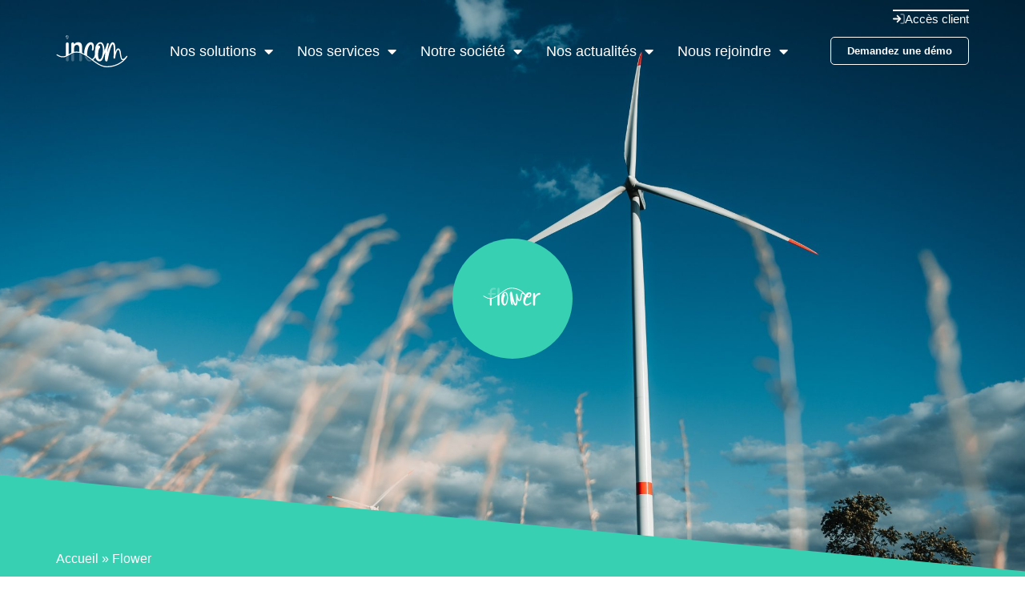

--- FILE ---
content_type: text/html; charset=UTF-8
request_url: https://www.incom-sa.fr/flower/
body_size: 99826
content:
<!doctype html>
<html lang="fr-FR">
<head>
	<meta charset="UTF-8">
	<meta name="viewport" content="width=device-width, initial-scale=1">
	<link rel="profile" href="https://gmpg.org/xfn/11">
	<meta name='robots' content='index, follow, max-image-preview:large, max-snippet:-1, max-video-preview:-1' />
	<style>img:is([sizes="auto" i], [sizes^="auto," i]) { contain-intrinsic-size: 3000px 1500px }</style>
	
	<!-- This site is optimized with the Yoast SEO plugin v26.0 - https://yoast.com/wordpress/plugins/seo/ -->
	<title>Flower - INCOM</title>
	<link rel="canonical" href="https://www.incom-sa.fr/flower/" />
	<meta property="og:locale" content="fr_FR" />
	<meta property="og:type" content="article" />
	<meta property="og:title" content="Flower - INCOM" />
	<meta property="og:description" content="Votre solution complète pour la gestion de l’électricité et du gaz dédiée aux GRD et fournisseurs" />
	<meta property="og:url" content="https://www.incom-sa.fr/flower/" />
	<meta property="og:site_name" content="INCOM" />
	<meta property="article:modified_time" content="2023-09-20T10:10:26+00:00" />
	<meta property="og:image" content="https://www.incom-sa.fr/wp-content/uploads/2023/09/pexels-jan-kopriva-10427482-scaled-1.jpg" />
	<meta property="og:image:width" content="2560" />
	<meta property="og:image:height" content="1703" />
	<meta property="og:image:type" content="image/jpeg" />
	<meta name="twitter:card" content="summary_large_image" />
	<meta name="twitter:site" content="@Incom_sa" />
	<meta name="twitter:label1" content="Durée de lecture estimée" />
	<meta name="twitter:data1" content="2 minutes" />
	<script type="application/ld+json" class="yoast-schema-graph">{"@context":"https://schema.org","@graph":[{"@type":"WebPage","@id":"https://www.incom-sa.fr/flower/","url":"https://www.incom-sa.fr/flower/","name":"Flower - INCOM","isPartOf":{"@id":"https://www.incom-sa.fr/#website"},"primaryImageOfPage":{"@id":"https://www.incom-sa.fr/flower/#primaryimage"},"image":{"@id":"https://www.incom-sa.fr/flower/#primaryimage"},"thumbnailUrl":"https://www.incom-sa.fr/wp-content/uploads/2023/09/pexels-jan-kopriva-10427482-scaled-1.jpg","datePublished":"2023-09-20T08:54:18+00:00","dateModified":"2023-09-20T10:10:26+00:00","breadcrumb":{"@id":"https://www.incom-sa.fr/flower/#breadcrumb"},"inLanguage":"fr-FR","potentialAction":[{"@type":"ReadAction","target":["https://www.incom-sa.fr/flower/"]}]},{"@type":"ImageObject","inLanguage":"fr-FR","@id":"https://www.incom-sa.fr/flower/#primaryimage","url":"https://www.incom-sa.fr/wp-content/uploads/2023/09/pexels-jan-kopriva-10427482-scaled-1.jpg","contentUrl":"https://www.incom-sa.fr/wp-content/uploads/2023/09/pexels-jan-kopriva-10427482-scaled-1.jpg","width":2560,"height":1703},{"@type":"BreadcrumbList","@id":"https://www.incom-sa.fr/flower/#breadcrumb","itemListElement":[{"@type":"ListItem","position":1,"name":"Accueil","item":"https://www.incom-sa.fr/"},{"@type":"ListItem","position":2,"name":"Flower"}]},{"@type":"WebSite","@id":"https://www.incom-sa.fr/#website","url":"https://www.incom-sa.fr/","name":"INCOM","description":"Site Officiel","publisher":{"@id":"https://www.incom-sa.fr/#organization"},"potentialAction":[{"@type":"SearchAction","target":{"@type":"EntryPoint","urlTemplate":"https://www.incom-sa.fr/?s={search_term_string}"},"query-input":{"@type":"PropertyValueSpecification","valueRequired":true,"valueName":"search_term_string"}}],"inLanguage":"fr-FR"},{"@type":"Organization","@id":"https://www.incom-sa.fr/#organization","name":"INCOM","url":"https://www.incom-sa.fr/","logo":{"@type":"ImageObject","inLanguage":"fr-FR","@id":"https://www.incom-sa.fr/#/schema/logo/image/","url":"https://www.incom-sa.fr/wp-content/uploads/2023/09/favico-incom-copy.png","contentUrl":"https://www.incom-sa.fr/wp-content/uploads/2023/09/favico-incom-copy.png","width":358,"height":358,"caption":"INCOM"},"image":{"@id":"https://www.incom-sa.fr/#/schema/logo/image/"},"sameAs":["https://x.com/Incom_sa","https://www.linkedin.com/company/incom-sa","https://www.youtube.com/channel/UCwj2xX_2PXhse_A2Cg41CJA/shorts"]}]}</script>
	<!-- / Yoast SEO plugin. -->


<link rel='dns-prefetch' href='//cdnjs.cloudflare.com' />
<link rel='dns-prefetch' href='//www.googletagmanager.com' />
<link rel="alternate" type="application/rss+xml" title="INCOM &raquo; Flux" href="https://www.incom-sa.fr/feed/" />
<link rel="alternate" type="application/rss+xml" title="INCOM &raquo; Flux des commentaires" href="https://www.incom-sa.fr/comments/feed/" />
<script>
window._wpemojiSettings = {"baseUrl":"https:\/\/s.w.org\/images\/core\/emoji\/16.0.1\/72x72\/","ext":".png","svgUrl":"https:\/\/s.w.org\/images\/core\/emoji\/16.0.1\/svg\/","svgExt":".svg","source":{"wpemoji":"https:\/\/www.incom-sa.fr\/wp-includes\/js\/wp-emoji.js?ver=6.8.3","twemoji":"https:\/\/www.incom-sa.fr\/wp-includes\/js\/twemoji.js?ver=6.8.3"}};
/**
 * @output wp-includes/js/wp-emoji-loader.js
 */

/**
 * Emoji Settings as exported in PHP via _print_emoji_detection_script().
 * @typedef WPEmojiSettings
 * @type {object}
 * @property {?object} source
 * @property {?string} source.concatemoji
 * @property {?string} source.twemoji
 * @property {?string} source.wpemoji
 * @property {?boolean} DOMReady
 * @property {?Function} readyCallback
 */

/**
 * Support tests.
 * @typedef SupportTests
 * @type {object}
 * @property {?boolean} flag
 * @property {?boolean} emoji
 */

/**
 * IIFE to detect emoji support and load Twemoji if needed.
 *
 * @param {Window} window
 * @param {Document} document
 * @param {WPEmojiSettings} settings
 */
( function wpEmojiLoader( window, document, settings ) {
	if ( typeof Promise === 'undefined' ) {
		return;
	}

	var sessionStorageKey = 'wpEmojiSettingsSupports';
	var tests = [ 'flag', 'emoji' ];

	/**
	 * Checks whether the browser supports offloading to a Worker.
	 *
	 * @since 6.3.0
	 *
	 * @private
	 *
	 * @returns {boolean}
	 */
	function supportsWorkerOffloading() {
		return (
			typeof Worker !== 'undefined' &&
			typeof OffscreenCanvas !== 'undefined' &&
			typeof URL !== 'undefined' &&
			URL.createObjectURL &&
			typeof Blob !== 'undefined'
		);
	}

	/**
	 * @typedef SessionSupportTests
	 * @type {object}
	 * @property {number} timestamp
	 * @property {SupportTests} supportTests
	 */

	/**
	 * Get support tests from session.
	 *
	 * @since 6.3.0
	 *
	 * @private
	 *
	 * @returns {?SupportTests} Support tests, or null if not set or older than 1 week.
	 */
	function getSessionSupportTests() {
		try {
			/** @type {SessionSupportTests} */
			var item = JSON.parse(
				sessionStorage.getItem( sessionStorageKey )
			);
			if (
				typeof item === 'object' &&
				typeof item.timestamp === 'number' &&
				new Date().valueOf() < item.timestamp + 604800 && // Note: Number is a week in seconds.
				typeof item.supportTests === 'object'
			) {
				return item.supportTests;
			}
		} catch ( e ) {}
		return null;
	}

	/**
	 * Persist the supports in session storage.
	 *
	 * @since 6.3.0
	 *
	 * @private
	 *
	 * @param {SupportTests} supportTests Support tests.
	 */
	function setSessionSupportTests( supportTests ) {
		try {
			/** @type {SessionSupportTests} */
			var item = {
				supportTests: supportTests,
				timestamp: new Date().valueOf()
			};

			sessionStorage.setItem(
				sessionStorageKey,
				JSON.stringify( item )
			);
		} catch ( e ) {}
	}

	/**
	 * Checks if two sets of Emoji characters render the same visually.
	 *
	 * This is used to determine if the browser is rendering an emoji with multiple data points
	 * correctly. set1 is the emoji in the correct form, using a zero-width joiner. set2 is the emoji
	 * in the incorrect form, using a zero-width space. If the two sets render the same, then the browser
	 * does not support the emoji correctly.
	 *
	 * This function may be serialized to run in a Worker. Therefore, it cannot refer to variables from the containing
	 * scope. Everything must be passed by parameters.
	 *
	 * @since 4.9.0
	 *
	 * @private
	 *
	 * @param {CanvasRenderingContext2D} context 2D Context.
	 * @param {string} set1 Set of Emoji to test.
	 * @param {string} set2 Set of Emoji to test.
	 *
	 * @return {boolean} True if the two sets render the same.
	 */
	function emojiSetsRenderIdentically( context, set1, set2 ) {
		// Cleanup from previous test.
		context.clearRect( 0, 0, context.canvas.width, context.canvas.height );
		context.fillText( set1, 0, 0 );
		var rendered1 = new Uint32Array(
			context.getImageData(
				0,
				0,
				context.canvas.width,
				context.canvas.height
			).data
		);

		// Cleanup from previous test.
		context.clearRect( 0, 0, context.canvas.width, context.canvas.height );
		context.fillText( set2, 0, 0 );
		var rendered2 = new Uint32Array(
			context.getImageData(
				0,
				0,
				context.canvas.width,
				context.canvas.height
			).data
		);

		return rendered1.every( function ( rendered2Data, index ) {
			return rendered2Data === rendered2[ index ];
		} );
	}

	/**
	 * Checks if the center point of a single emoji is empty.
	 *
	 * This is used to determine if the browser is rendering an emoji with a single data point
	 * correctly. The center point of an incorrectly rendered emoji will be empty. A correctly
	 * rendered emoji will have a non-zero value at the center point.
	 *
	 * This function may be serialized to run in a Worker. Therefore, it cannot refer to variables from the containing
	 * scope. Everything must be passed by parameters.
	 *
	 * @since 6.8.2
	 *
	 * @private
	 *
	 * @param {CanvasRenderingContext2D} context 2D Context.
	 * @param {string} emoji Emoji to test.
	 *
	 * @return {boolean} True if the center point is empty.
	 */
	function emojiRendersEmptyCenterPoint( context, emoji ) {
		// Cleanup from previous test.
		context.clearRect( 0, 0, context.canvas.width, context.canvas.height );
		context.fillText( emoji, 0, 0 );

		// Test if the center point (16, 16) is empty (0,0,0,0).
		var centerPoint = context.getImageData(16, 16, 1, 1);
		for ( var i = 0; i < centerPoint.data.length; i++ ) {
			if ( centerPoint.data[ i ] !== 0 ) {
				// Stop checking the moment it's known not to be empty.
				return false;
			}
		}

		return true;
	}

	/**
	 * Determines if the browser properly renders Emoji that Twemoji can supplement.
	 *
	 * This function may be serialized to run in a Worker. Therefore, it cannot refer to variables from the containing
	 * scope. Everything must be passed by parameters.
	 *
	 * @since 4.2.0
	 *
	 * @private
	 *
	 * @param {CanvasRenderingContext2D} context 2D Context.
	 * @param {string} type Whether to test for support of "flag" or "emoji".
	 * @param {Function} emojiSetsRenderIdentically Reference to emojiSetsRenderIdentically function, needed due to minification.
	 * @param {Function} emojiRendersEmptyCenterPoint Reference to emojiRendersEmptyCenterPoint function, needed due to minification.
	 *
	 * @return {boolean} True if the browser can render emoji, false if it cannot.
	 */
	function browserSupportsEmoji( context, type, emojiSetsRenderIdentically, emojiRendersEmptyCenterPoint ) {
		var isIdentical;

		switch ( type ) {
			case 'flag':
				/*
				 * Test for Transgender flag compatibility. Added in Unicode 13.
				 *
				 * To test for support, we try to render it, and compare the rendering to how it would look if
				 * the browser doesn't render it correctly (white flag emoji + transgender symbol).
				 */
				isIdentical = emojiSetsRenderIdentically(
					context,
					'\uD83C\uDFF3\uFE0F\u200D\u26A7\uFE0F', // as a zero-width joiner sequence
					'\uD83C\uDFF3\uFE0F\u200B\u26A7\uFE0F' // separated by a zero-width space
				);

				if ( isIdentical ) {
					return false;
				}

				/*
				 * Test for Sark flag compatibility. This is the least supported of the letter locale flags,
				 * so gives us an easy test for full support.
				 *
				 * To test for support, we try to render it, and compare the rendering to how it would look if
				 * the browser doesn't render it correctly ([C] + [Q]).
				 */
				isIdentical = emojiSetsRenderIdentically(
					context,
					'\uD83C\uDDE8\uD83C\uDDF6', // as the sequence of two code points
					'\uD83C\uDDE8\u200B\uD83C\uDDF6' // as the two code points separated by a zero-width space
				);

				if ( isIdentical ) {
					return false;
				}

				/*
				 * Test for English flag compatibility. England is a country in the United Kingdom, it
				 * does not have a two letter locale code but rather a five letter sub-division code.
				 *
				 * To test for support, we try to render it, and compare the rendering to how it would look if
				 * the browser doesn't render it correctly (black flag emoji + [G] + [B] + [E] + [N] + [G]).
				 */
				isIdentical = emojiSetsRenderIdentically(
					context,
					// as the flag sequence
					'\uD83C\uDFF4\uDB40\uDC67\uDB40\uDC62\uDB40\uDC65\uDB40\uDC6E\uDB40\uDC67\uDB40\uDC7F',
					// with each code point separated by a zero-width space
					'\uD83C\uDFF4\u200B\uDB40\uDC67\u200B\uDB40\uDC62\u200B\uDB40\uDC65\u200B\uDB40\uDC6E\u200B\uDB40\uDC67\u200B\uDB40\uDC7F'
				);

				return ! isIdentical;
			case 'emoji':
				/*
				 * Does Emoji 16.0 cause the browser to go splat?
				 *
				 * To test for Emoji 16.0 support, try to render a new emoji: Splatter.
				 *
				 * The splatter emoji is a single code point emoji. Testing for browser support
				 * required testing the center point of the emoji to see if it is empty.
				 *
				 * 0xD83E 0xDEDF (\uD83E\uDEDF) == 🫟 Splatter.
				 *
				 * When updating this test, please ensure that the emoji is either a single code point
				 * or switch to using the emojiSetsRenderIdentically function and testing with a zero-width
				 * joiner vs a zero-width space.
				 */
				var notSupported = emojiRendersEmptyCenterPoint( context, '\uD83E\uDEDF' );
				return ! notSupported;
		}

		return false;
	}

	/**
	 * Checks emoji support tests.
	 *
	 * This function may be serialized to run in a Worker. Therefore, it cannot refer to variables from the containing
	 * scope. Everything must be passed by parameters.
	 *
	 * @since 6.3.0
	 *
	 * @private
	 *
	 * @param {string[]} tests Tests.
	 * @param {Function} browserSupportsEmoji Reference to browserSupportsEmoji function, needed due to minification.
	 * @param {Function} emojiSetsRenderIdentically Reference to emojiSetsRenderIdentically function, needed due to minification.
	 * @param {Function} emojiRendersEmptyCenterPoint Reference to emojiRendersEmptyCenterPoint function, needed due to minification.
	 *
	 * @return {SupportTests} Support tests.
	 */
	function testEmojiSupports( tests, browserSupportsEmoji, emojiSetsRenderIdentically, emojiRendersEmptyCenterPoint ) {
		var canvas;
		if (
			typeof WorkerGlobalScope !== 'undefined' &&
			self instanceof WorkerGlobalScope
		) {
			canvas = new OffscreenCanvas( 300, 150 ); // Dimensions are default for HTMLCanvasElement.
		} else {
			canvas = document.createElement( 'canvas' );
		}

		var context = canvas.getContext( '2d', { willReadFrequently: true } );

		/*
		 * Chrome on OS X added native emoji rendering in M41. Unfortunately,
		 * it doesn't work when the font is bolder than 500 weight. So, we
		 * check for bold rendering support to avoid invisible emoji in Chrome.
		 */
		context.textBaseline = 'top';
		context.font = '600 32px Arial';

		var supports = {};
		tests.forEach( function ( test ) {
			supports[ test ] = browserSupportsEmoji( context, test, emojiSetsRenderIdentically, emojiRendersEmptyCenterPoint );
		} );
		return supports;
	}

	/**
	 * Adds a script to the head of the document.
	 *
	 * @ignore
	 *
	 * @since 4.2.0
	 *
	 * @param {string} src The url where the script is located.
	 *
	 * @return {void}
	 */
	function addScript( src ) {
		var script = document.createElement( 'script' );
		script.src = src;
		script.defer = true;
		document.head.appendChild( script );
	}

	settings.supports = {
		everything: true,
		everythingExceptFlag: true
	};

	// Create a promise for DOMContentLoaded since the worker logic may finish after the event has fired.
	var domReadyPromise = new Promise( function ( resolve ) {
		document.addEventListener( 'DOMContentLoaded', resolve, {
			once: true
		} );
	} );

	// Obtain the emoji support from the browser, asynchronously when possible.
	new Promise( function ( resolve ) {
		var supportTests = getSessionSupportTests();
		if ( supportTests ) {
			resolve( supportTests );
			return;
		}

		if ( supportsWorkerOffloading() ) {
			try {
				// Note that the functions are being passed as arguments due to minification.
				var workerScript =
					'postMessage(' +
					testEmojiSupports.toString() +
					'(' +
					[
						JSON.stringify( tests ),
						browserSupportsEmoji.toString(),
						emojiSetsRenderIdentically.toString(),
						emojiRendersEmptyCenterPoint.toString()
					].join( ',' ) +
					'));';
				var blob = new Blob( [ workerScript ], {
					type: 'text/javascript'
				} );
				var worker = new Worker( URL.createObjectURL( blob ), { name: 'wpTestEmojiSupports' } );
				worker.onmessage = function ( event ) {
					supportTests = event.data;
					setSessionSupportTests( supportTests );
					worker.terminate();
					resolve( supportTests );
				};
				return;
			} catch ( e ) {}
		}

		supportTests = testEmojiSupports( tests, browserSupportsEmoji, emojiSetsRenderIdentically, emojiRendersEmptyCenterPoint );
		setSessionSupportTests( supportTests );
		resolve( supportTests );
	} )
		// Once the browser emoji support has been obtained from the session, finalize the settings.
		.then( function ( supportTests ) {
			/*
			 * Tests the browser support for flag emojis and other emojis, and adjusts the
			 * support settings accordingly.
			 */
			for ( var test in supportTests ) {
				settings.supports[ test ] = supportTests[ test ];

				settings.supports.everything =
					settings.supports.everything && settings.supports[ test ];

				if ( 'flag' !== test ) {
					settings.supports.everythingExceptFlag =
						settings.supports.everythingExceptFlag &&
						settings.supports[ test ];
				}
			}

			settings.supports.everythingExceptFlag =
				settings.supports.everythingExceptFlag &&
				! settings.supports.flag;

			// Sets DOMReady to false and assigns a ready function to settings.
			settings.DOMReady = false;
			settings.readyCallback = function () {
				settings.DOMReady = true;
			};
		} )
		.then( function () {
			return domReadyPromise;
		} )
		.then( function () {
			// When the browser can not render everything we need to load a polyfill.
			if ( ! settings.supports.everything ) {
				settings.readyCallback();

				var src = settings.source || {};

				if ( src.concatemoji ) {
					addScript( src.concatemoji );
				} else if ( src.wpemoji && src.twemoji ) {
					addScript( src.twemoji );
					addScript( src.wpemoji );
				}
			}
		} );
} )( window, document, window._wpemojiSettings );
</script>
<link rel='stylesheet' id='embedpress-plyr-css-css' href='https://www.incom-sa.fr/wp-content/plugins/embedpress/assets/css/plyr.css?ver=1758792635' media='all' />
<link rel='stylesheet' id='embedpress-carousel-vendor-css-css' href='https://www.incom-sa.fr/wp-content/plugins/embedpress/assets/css/carousel.min.css?ver=1758792635' media='all' />
<link rel='stylesheet' id='embedpress-glider-css-css' href='https://www.incom-sa.fr/wp-content/plugins/embedpress/assets/css/glider.min.css?ver=1758792635' media='all' />
<link rel='stylesheet' id='embedpress-css-css' href='https://www.incom-sa.fr/wp-content/plugins/embedpress/assets/css/embedpress.css?ver=1758792635' media='all' />
<link rel='stylesheet' id='embedpress-blocks-style-css' href='https://www.incom-sa.fr/wp-content/plugins/embedpress/assets/css/blocks.build.css?ver=1758792635' media='all' />
<style id='wp-emoji-styles-inline-css'>

	img.wp-smiley, img.emoji {
		display: inline !important;
		border: none !important;
		box-shadow: none !important;
		height: 1em !important;
		width: 1em !important;
		margin: 0 0.07em !important;
		vertical-align: -0.1em !important;
		background: none !important;
		padding: 0 !important;
	}
</style>
<style id='classic-theme-styles-inline-css'>
/**
 * These rules are needed for backwards compatibility.
 * They should match the button element rules in the base theme.json file.
 */
.wp-block-button__link {
	color: #ffffff;
	background-color: #32373c;
	border-radius: 9999px; /* 100% causes an oval, but any explicit but really high value retains the pill shape. */

	/* This needs a low specificity so it won't override the rules from the button element if defined in theme.json. */
	box-shadow: none;
	text-decoration: none;

	/* The extra 2px are added to size solids the same as the outline versions.*/
	padding: calc(0.667em + 2px) calc(1.333em + 2px);

	font-size: 1.125em;
}

.wp-block-file__button {
	background: #32373c;
	color: #ffffff;
	text-decoration: none;
}

</style>
<style id='global-styles-inline-css'>
:root{--wp--preset--aspect-ratio--square: 1;--wp--preset--aspect-ratio--4-3: 4/3;--wp--preset--aspect-ratio--3-4: 3/4;--wp--preset--aspect-ratio--3-2: 3/2;--wp--preset--aspect-ratio--2-3: 2/3;--wp--preset--aspect-ratio--16-9: 16/9;--wp--preset--aspect-ratio--9-16: 9/16;--wp--preset--color--black: #000000;--wp--preset--color--cyan-bluish-gray: #abb8c3;--wp--preset--color--white: #ffffff;--wp--preset--color--pale-pink: #f78da7;--wp--preset--color--vivid-red: #cf2e2e;--wp--preset--color--luminous-vivid-orange: #ff6900;--wp--preset--color--luminous-vivid-amber: #fcb900;--wp--preset--color--light-green-cyan: #7bdcb5;--wp--preset--color--vivid-green-cyan: #00d084;--wp--preset--color--pale-cyan-blue: #8ed1fc;--wp--preset--color--vivid-cyan-blue: #0693e3;--wp--preset--color--vivid-purple: #9b51e0;--wp--preset--gradient--vivid-cyan-blue-to-vivid-purple: linear-gradient(135deg,rgba(6,147,227,1) 0%,rgb(155,81,224) 100%);--wp--preset--gradient--light-green-cyan-to-vivid-green-cyan: linear-gradient(135deg,rgb(122,220,180) 0%,rgb(0,208,130) 100%);--wp--preset--gradient--luminous-vivid-amber-to-luminous-vivid-orange: linear-gradient(135deg,rgba(252,185,0,1) 0%,rgba(255,105,0,1) 100%);--wp--preset--gradient--luminous-vivid-orange-to-vivid-red: linear-gradient(135deg,rgba(255,105,0,1) 0%,rgb(207,46,46) 100%);--wp--preset--gradient--very-light-gray-to-cyan-bluish-gray: linear-gradient(135deg,rgb(238,238,238) 0%,rgb(169,184,195) 100%);--wp--preset--gradient--cool-to-warm-spectrum: linear-gradient(135deg,rgb(74,234,220) 0%,rgb(151,120,209) 20%,rgb(207,42,186) 40%,rgb(238,44,130) 60%,rgb(251,105,98) 80%,rgb(254,248,76) 100%);--wp--preset--gradient--blush-light-purple: linear-gradient(135deg,rgb(255,206,236) 0%,rgb(152,150,240) 100%);--wp--preset--gradient--blush-bordeaux: linear-gradient(135deg,rgb(254,205,165) 0%,rgb(254,45,45) 50%,rgb(107,0,62) 100%);--wp--preset--gradient--luminous-dusk: linear-gradient(135deg,rgb(255,203,112) 0%,rgb(199,81,192) 50%,rgb(65,88,208) 100%);--wp--preset--gradient--pale-ocean: linear-gradient(135deg,rgb(255,245,203) 0%,rgb(182,227,212) 50%,rgb(51,167,181) 100%);--wp--preset--gradient--electric-grass: linear-gradient(135deg,rgb(202,248,128) 0%,rgb(113,206,126) 100%);--wp--preset--gradient--midnight: linear-gradient(135deg,rgb(2,3,129) 0%,rgb(40,116,252) 100%);--wp--preset--font-size--small: 13px;--wp--preset--font-size--medium: 20px;--wp--preset--font-size--large: 36px;--wp--preset--font-size--x-large: 42px;--wp--preset--spacing--20: 0.44rem;--wp--preset--spacing--30: 0.67rem;--wp--preset--spacing--40: 1rem;--wp--preset--spacing--50: 1.5rem;--wp--preset--spacing--60: 2.25rem;--wp--preset--spacing--70: 3.38rem;--wp--preset--spacing--80: 5.06rem;--wp--preset--shadow--natural: 6px 6px 9px rgba(0, 0, 0, 0.2);--wp--preset--shadow--deep: 12px 12px 50px rgba(0, 0, 0, 0.4);--wp--preset--shadow--sharp: 6px 6px 0px rgba(0, 0, 0, 0.2);--wp--preset--shadow--outlined: 6px 6px 0px -3px rgba(255, 255, 255, 1), 6px 6px rgba(0, 0, 0, 1);--wp--preset--shadow--crisp: 6px 6px 0px rgba(0, 0, 0, 1);}:where(.is-layout-flex){gap: 0.5em;}:where(.is-layout-grid){gap: 0.5em;}body .is-layout-flex{display: flex;}.is-layout-flex{flex-wrap: wrap;align-items: center;}.is-layout-flex > :is(*, div){margin: 0;}body .is-layout-grid{display: grid;}.is-layout-grid > :is(*, div){margin: 0;}:where(.wp-block-columns.is-layout-flex){gap: 2em;}:where(.wp-block-columns.is-layout-grid){gap: 2em;}:where(.wp-block-post-template.is-layout-flex){gap: 1.25em;}:where(.wp-block-post-template.is-layout-grid){gap: 1.25em;}.has-black-color{color: var(--wp--preset--color--black) !important;}.has-cyan-bluish-gray-color{color: var(--wp--preset--color--cyan-bluish-gray) !important;}.has-white-color{color: var(--wp--preset--color--white) !important;}.has-pale-pink-color{color: var(--wp--preset--color--pale-pink) !important;}.has-vivid-red-color{color: var(--wp--preset--color--vivid-red) !important;}.has-luminous-vivid-orange-color{color: var(--wp--preset--color--luminous-vivid-orange) !important;}.has-luminous-vivid-amber-color{color: var(--wp--preset--color--luminous-vivid-amber) !important;}.has-light-green-cyan-color{color: var(--wp--preset--color--light-green-cyan) !important;}.has-vivid-green-cyan-color{color: var(--wp--preset--color--vivid-green-cyan) !important;}.has-pale-cyan-blue-color{color: var(--wp--preset--color--pale-cyan-blue) !important;}.has-vivid-cyan-blue-color{color: var(--wp--preset--color--vivid-cyan-blue) !important;}.has-vivid-purple-color{color: var(--wp--preset--color--vivid-purple) !important;}.has-black-background-color{background-color: var(--wp--preset--color--black) !important;}.has-cyan-bluish-gray-background-color{background-color: var(--wp--preset--color--cyan-bluish-gray) !important;}.has-white-background-color{background-color: var(--wp--preset--color--white) !important;}.has-pale-pink-background-color{background-color: var(--wp--preset--color--pale-pink) !important;}.has-vivid-red-background-color{background-color: var(--wp--preset--color--vivid-red) !important;}.has-luminous-vivid-orange-background-color{background-color: var(--wp--preset--color--luminous-vivid-orange) !important;}.has-luminous-vivid-amber-background-color{background-color: var(--wp--preset--color--luminous-vivid-amber) !important;}.has-light-green-cyan-background-color{background-color: var(--wp--preset--color--light-green-cyan) !important;}.has-vivid-green-cyan-background-color{background-color: var(--wp--preset--color--vivid-green-cyan) !important;}.has-pale-cyan-blue-background-color{background-color: var(--wp--preset--color--pale-cyan-blue) !important;}.has-vivid-cyan-blue-background-color{background-color: var(--wp--preset--color--vivid-cyan-blue) !important;}.has-vivid-purple-background-color{background-color: var(--wp--preset--color--vivid-purple) !important;}.has-black-border-color{border-color: var(--wp--preset--color--black) !important;}.has-cyan-bluish-gray-border-color{border-color: var(--wp--preset--color--cyan-bluish-gray) !important;}.has-white-border-color{border-color: var(--wp--preset--color--white) !important;}.has-pale-pink-border-color{border-color: var(--wp--preset--color--pale-pink) !important;}.has-vivid-red-border-color{border-color: var(--wp--preset--color--vivid-red) !important;}.has-luminous-vivid-orange-border-color{border-color: var(--wp--preset--color--luminous-vivid-orange) !important;}.has-luminous-vivid-amber-border-color{border-color: var(--wp--preset--color--luminous-vivid-amber) !important;}.has-light-green-cyan-border-color{border-color: var(--wp--preset--color--light-green-cyan) !important;}.has-vivid-green-cyan-border-color{border-color: var(--wp--preset--color--vivid-green-cyan) !important;}.has-pale-cyan-blue-border-color{border-color: var(--wp--preset--color--pale-cyan-blue) !important;}.has-vivid-cyan-blue-border-color{border-color: var(--wp--preset--color--vivid-cyan-blue) !important;}.has-vivid-purple-border-color{border-color: var(--wp--preset--color--vivid-purple) !important;}.has-vivid-cyan-blue-to-vivid-purple-gradient-background{background: var(--wp--preset--gradient--vivid-cyan-blue-to-vivid-purple) !important;}.has-light-green-cyan-to-vivid-green-cyan-gradient-background{background: var(--wp--preset--gradient--light-green-cyan-to-vivid-green-cyan) !important;}.has-luminous-vivid-amber-to-luminous-vivid-orange-gradient-background{background: var(--wp--preset--gradient--luminous-vivid-amber-to-luminous-vivid-orange) !important;}.has-luminous-vivid-orange-to-vivid-red-gradient-background{background: var(--wp--preset--gradient--luminous-vivid-orange-to-vivid-red) !important;}.has-very-light-gray-to-cyan-bluish-gray-gradient-background{background: var(--wp--preset--gradient--very-light-gray-to-cyan-bluish-gray) !important;}.has-cool-to-warm-spectrum-gradient-background{background: var(--wp--preset--gradient--cool-to-warm-spectrum) !important;}.has-blush-light-purple-gradient-background{background: var(--wp--preset--gradient--blush-light-purple) !important;}.has-blush-bordeaux-gradient-background{background: var(--wp--preset--gradient--blush-bordeaux) !important;}.has-luminous-dusk-gradient-background{background: var(--wp--preset--gradient--luminous-dusk) !important;}.has-pale-ocean-gradient-background{background: var(--wp--preset--gradient--pale-ocean) !important;}.has-electric-grass-gradient-background{background: var(--wp--preset--gradient--electric-grass) !important;}.has-midnight-gradient-background{background: var(--wp--preset--gradient--midnight) !important;}.has-small-font-size{font-size: var(--wp--preset--font-size--small) !important;}.has-medium-font-size{font-size: var(--wp--preset--font-size--medium) !important;}.has-large-font-size{font-size: var(--wp--preset--font-size--large) !important;}.has-x-large-font-size{font-size: var(--wp--preset--font-size--x-large) !important;}
:where(.wp-block-post-template.is-layout-flex){gap: 1.25em;}:where(.wp-block-post-template.is-layout-grid){gap: 1.25em;}
:where(.wp-block-columns.is-layout-flex){gap: 2em;}:where(.wp-block-columns.is-layout-grid){gap: 2em;}
:root :where(.wp-block-pullquote){font-size: 1.5em;line-height: 1.6;}
</style>
<link rel='stylesheet' id='hello-elementor-css' href='https://www.incom-sa.fr/wp-content/themes/Incom/style.css?ver=2.7.1' media='all' />
<link rel='stylesheet' id='hello-elementor-theme-style-css' href='https://www.incom-sa.fr/wp-content/themes/Incom/theme.css?ver=2.7.1' media='all' />
<link rel='stylesheet' id='elementor-frontend-css' href='https://www.incom-sa.fr/wp-content/uploads/elementor/css/custom-frontend.css?ver=1768489058' media='all' />
<style id='elementor-frontend-inline-css'>
.elementor-6213 .elementor-element.elementor-element-372cb969 .elementor-nav-menu--dropdown a:hover,
					.elementor-6213 .elementor-element.elementor-element-372cb969 .elementor-nav-menu--dropdown a:focus,
					.elementor-6213 .elementor-element.elementor-element-372cb969 .elementor-nav-menu--dropdown a.elementor-item-active,
					.elementor-6213 .elementor-element.elementor-element-372cb969 .elementor-nav-menu--dropdown a.highlighted{background-color:var(--current-color);}.elementor-6213 .elementor-element.elementor-element-372cb969 .elementor-nav-menu--dropdown a.elementor-item-active{color:var(--current-color);}.elementor-6213 .elementor-element.elementor-element-2e5658 .elementor-button:hover, .elementor-6213 .elementor-element.elementor-element-2e5658 .elementor-button:focus{color:var(--current-color);border-color:var(--current-color);}.elementor-6213 .elementor-element.elementor-element-2e5658 .elementor-button:hover svg, .elementor-6213 .elementor-element.elementor-element-2e5658 .elementor-button:focus svg{fill:var(--current-color);}.elementor-6213 .elementor-element.elementor-element-29cb382a .elementor-nav-menu--dropdown a:hover,
					.elementor-6213 .elementor-element.elementor-element-29cb382a .elementor-nav-menu--dropdown a:focus,
					.elementor-6213 .elementor-element.elementor-element-29cb382a .elementor-nav-menu--dropdown a.elementor-item-active,
					.elementor-6213 .elementor-element.elementor-element-29cb382a .elementor-nav-menu--dropdown a.highlighted{background-color:var(--current-color);}
.elementor-6246 .elementor-element.elementor-element-56d69e2c > .elementor-shape-top .elementor-shape-fill, .elementor-6246 .elementor-element.elementor-element-56d69e2c > .e-con-inner > .elementor-shape-top .elementor-shape-fill{fill:var(--current-color);}.elementor-6246 .elementor-element.elementor-element-33ad8415.elementor-view-stacked .elementor-icon{background-color:var(--current-color);}.elementor-6246 .elementor-element.elementor-element-33ad8415.elementor-view-framed .elementor-icon, .elementor-6246 .elementor-element.elementor-element-33ad8415.elementor-view-default .elementor-icon{color:var(--current-color);border-color:var(--current-color);}.elementor-6246 .elementor-element.elementor-element-33ad8415.elementor-view-framed .elementor-icon, .elementor-6246 .elementor-element.elementor-element-33ad8415.elementor-view-default .elementor-icon svg{fill:var(--current-color);}.elementor-6246 .elementor-element.elementor-element-6c3bb3cd .elementor-heading-title{color:var(--current-color);}.elementor-6246 .elementor-element.elementor-element-5657223b .elementor-icon-list-text{color:var(--current-color);}.elementor-6246 .elementor-element.elementor-element-30553ad9 .elementor-heading-title{color:var(--current-color);}.elementor-6246 .elementor-element.elementor-element-1876a934 .elementor-icon-list-text{color:var(--current-color);}.elementor-6246 .elementor-element.elementor-element-b712481 .elementor-heading-title{color:var(--current-color);}.elementor-6246 .elementor-element.elementor-element-d70226d .elementor-icon-list-text{color:var(--current-color);}.elementor-6246 .elementor-element.elementor-element-53f68e1a .elementor-heading-title{color:var(--current-color);}.elementor-6246 .elementor-element.elementor-element-2efa7a01 .elementor-icon-list-text{color:var(--current-color);}.elementor-6246 .elementor-element.elementor-element-7bef3f9b{--divider-color:var(--current-color);}.elementor-6246 .elementor-element.elementor-element-608e604 .elementor-icon-list-icon i{color:var(--current-color);}.elementor-6246 .elementor-element.elementor-element-608e604 .elementor-icon-list-icon svg{fill:var(--current-color);}.elementor-6246 .elementor-element.elementor-element-42ba1145{color:var(--current-color);}.elementor-6246 .elementor-element.elementor-element-a9777ac .elementor-button{fill:var(--current-color);color:var(--current-color);}.elementor-6246 .elementor-element.elementor-element-4d563ec .elementor-button{fill:var(--current-color);color:var(--current-color);}.elementor-6246 .elementor-element.elementor-element-55a4fc3 .elementor-button{fill:var(--current-color);color:var(--current-color);}
</style>
<link rel='stylesheet' id='elementor-post-6201-css' href='https://www.incom-sa.fr/wp-content/uploads/elementor/css/post-6201.css?ver=1768489059' media='all' />
<link rel='stylesheet' id='widget-nav-menu-css' href='https://www.incom-sa.fr/wp-content/uploads/elementor/css/custom-pro-widget-nav-menu.min.css?ver=1768489059' media='all' />
<link rel='stylesheet' id='e-sticky-css' href='https://www.incom-sa.fr/wp-content/plugins/pro-elements/assets/css/modules/sticky.css?ver=3.31.3' media='all' />
<link rel='stylesheet' id='widget-heading-css' href='https://www.incom-sa.fr/wp-content/plugins/elementor/assets/css/widget-heading.min.css?ver=3.32.2' media='all' />
<link rel='stylesheet' id='widget-icon-list-css' href='https://www.incom-sa.fr/wp-content/uploads/elementor/css/custom-widget-icon-list.min.css?ver=1768489058' media='all' />
<link rel='stylesheet' id='widget-divider-css' href='https://www.incom-sa.fr/wp-content/plugins/elementor/assets/css/widget-divider.min.css?ver=3.32.2' media='all' />
<link rel='stylesheet' id='widget-spacer-css' href='https://www.incom-sa.fr/wp-content/plugins/elementor/assets/css/widget-spacer.min.css?ver=3.32.2' media='all' />
<link rel='stylesheet' id='e-shapes-css' href='https://www.incom-sa.fr/wp-content/plugins/elementor/assets/css/conditionals/shapes.css?ver=3.32.2' media='all' />
<link rel='stylesheet' id='elementor-icons-css' href='https://www.incom-sa.fr/wp-content/plugins/elementor/assets/lib/eicons/css/elementor-icons.css?ver=5.44.0' media='all' />
<link rel='stylesheet' id='embedpress-elementor-css-css' href='https://www.incom-sa.fr/wp-content/plugins/embedpress/assets/css/embedpress-elementor.css?ver=1758792635' media='all' />
<link rel='stylesheet' id='ooohboi-steroids-styles-css' href='https://www.incom-sa.fr/wp-content/plugins/ooohboi-steroids-for-elementor/assets/css/main.css?ver=2.1.2126082023' media='all' />
<link rel='stylesheet' id='elementor-post-6261-css' href='https://www.incom-sa.fr/wp-content/uploads/elementor/css/post-6261.css?ver=1768490305' media='all' />
<link rel='stylesheet' id='elementor-post-6213-css' href='https://www.incom-sa.fr/wp-content/uploads/elementor/css/post-6213.css?ver=1768489059' media='all' />
<link rel='stylesheet' id='fluentform-elementor-widget-css' href='https://www.incom-sa.fr/wp-content/plugins/fluentform/assets/css/fluent-forms-elementor-widget.css?ver=6.1.4' media='all' />
<link rel='stylesheet' id='elementor-post-6246-css' href='https://www.incom-sa.fr/wp-content/uploads/elementor/css/post-6246.css?ver=1768489059' media='all' />
<link rel='stylesheet' id='eael-general-css' href='https://www.incom-sa.fr/wp-content/plugins/essential-addons-for-elementor-lite/assets/front-end/css/view/general.min.css?ver=6.3.2' media='all' />
<link rel='stylesheet' id='elementor-gf-robotoslab-css' href='https://fonts.googleapis.com/css?family=Roboto+Slab:100,100italic,200,200italic,300,300italic,400,400italic,500,500italic,600,600italic,700,700italic,800,800italic,900,900italic&#038;display=swap' media='all' />
<link rel='stylesheet' id='elementor-gf-roboto-css' href='https://fonts.googleapis.com/css?family=Roboto:100,100italic,200,200italic,300,300italic,400,400italic,500,500italic,600,600italic,700,700italic,800,800italic,900,900italic&#038;display=swap' media='all' />
<link rel='stylesheet' id='elementor-icons-shared-0-css' href='https://www.incom-sa.fr/wp-content/plugins/elementor/assets/lib/font-awesome/css/fontawesome.css?ver=5.15.3' media='all' />
<link rel='stylesheet' id='elementor-icons-fa-solid-css' href='https://www.incom-sa.fr/wp-content/plugins/elementor/assets/lib/font-awesome/css/solid.css?ver=5.15.3' media='all' />
<link rel='stylesheet' id='elementor-icons-fa-brands-css' href='https://www.incom-sa.fr/wp-content/plugins/elementor/assets/lib/font-awesome/css/brands.css?ver=5.15.3' media='all' />
<script src="https://www.incom-sa.fr/wp-includes/js/jquery/jquery.js?ver=3.7.1" id="jquery-core-js"></script>
<script src="https://www.incom-sa.fr/wp-includes/js/jquery/jquery-migrate.js?ver=3.4.1" id="jquery-migrate-js"></script>
<script src="https://www.incom-sa.fr/wp-includes/js/dist/development/react-refresh-runtime.js?ver=8f1acdfb845f670b0ef2" id="wp-react-refresh-runtime-js"></script>
<script src="https://www.incom-sa.fr/wp-includes/js/dist/development/react-refresh-entry.js?ver=461b2e321e6e009f2209" id="wp-react-refresh-entry-js"></script>
<script src="https://www.incom-sa.fr/wp-content/plugins/pro-elements/assets/js/page-transitions.js?ver=3.31.3" id="page-transitions-js"></script>

<!-- Extrait de code de la balise Google (gtag.js) ajouté par Site Kit -->
<!-- Extrait Google Analytics ajouté par Site Kit -->
<script src="https://www.googletagmanager.com/gtag/js?id=GT-TXHQN7X8" id="google_gtagjs-js" async></script>
<script id="google_gtagjs-js-after">
window.dataLayer = window.dataLayer || [];function gtag(){dataLayer.push(arguments);}
gtag("set","linker",{"domains":["www.incom-sa.fr"]});
gtag("js", new Date());
gtag("set", "developer_id.dZTNiMT", true);
gtag("config", "GT-TXHQN7X8");
</script>
<link rel="https://api.w.org/" href="https://www.incom-sa.fr/wp-json/" /><link rel="alternate" title="JSON" type="application/json" href="https://www.incom-sa.fr/wp-json/wp/v2/pages/6261" /><link rel="EditURI" type="application/rsd+xml" title="RSD" href="https://www.incom-sa.fr/xmlrpc.php?rsd" />
<meta name="generator" content="WordPress 6.8.3" />
<link rel='shortlink' href='https://www.incom-sa.fr/?p=6261' />
<link rel="alternate" title="oEmbed (JSON)" type="application/json+oembed" href="https://www.incom-sa.fr/wp-json/oembed/1.0/embed?url=https%3A%2F%2Fwww.incom-sa.fr%2Fflower%2F" />
<link rel="alternate" title="oEmbed (XML)" type="text/xml+oembed" href="https://www.incom-sa.fr/wp-json/oembed/1.0/embed?url=https%3A%2F%2Fwww.incom-sa.fr%2Fflower%2F&#038;format=xml" />
<meta name="generator" content="Site Kit by Google 1.162.1" /><meta name="generator" content="Elementor 3.32.2; features: additional_custom_breakpoints; settings: css_print_method-external, google_font-enabled, font_display-swap">
			<style>
				.e-con.e-parent:nth-of-type(n+4):not(.e-lazyloaded):not(.e-no-lazyload),
				.e-con.e-parent:nth-of-type(n+4):not(.e-lazyloaded):not(.e-no-lazyload) * {
					background-image: none !important;
				}
				@media screen and (max-height: 1024px) {
					.e-con.e-parent:nth-of-type(n+3):not(.e-lazyloaded):not(.e-no-lazyload),
					.e-con.e-parent:nth-of-type(n+3):not(.e-lazyloaded):not(.e-no-lazyload) * {
						background-image: none !important;
					}
				}
				@media screen and (max-height: 640px) {
					.e-con.e-parent:nth-of-type(n+2):not(.e-lazyloaded):not(.e-no-lazyload),
					.e-con.e-parent:nth-of-type(n+2):not(.e-lazyloaded):not(.e-no-lazyload) * {
						background-image: none !important;
					}
				}
			</style>
			<link rel="icon" href="https://www.incom-sa.fr/wp-content/uploads/2023/09/cropped-favico-incom-copy-32x32.png" sizes="32x32" />
<link rel="icon" href="https://www.incom-sa.fr/wp-content/uploads/2023/09/cropped-favico-incom-copy-192x192.png" sizes="192x192" />
<link rel="apple-touch-icon" href="https://www.incom-sa.fr/wp-content/uploads/2023/09/cropped-favico-incom-copy-180x180.png" />
<meta name="msapplication-TileImage" content="https://www.incom-sa.fr/wp-content/uploads/2023/09/cropped-favico-incom-copy-270x270.png" />
</head>
<body class="wp-singular page-template page-template-elementor_header_footer page page-id-6261 wp-theme-Incom elementor-default elementor-template-full-width elementor-kit-6201 elementor-page elementor-page-6261">

		<e-page-transition preloader-type="animation" preloader-animation-type="circle" class="e-page-transition--entering" exclude="^https\:\/\/www\.incom\-sa\.fr\/wp\-admin\/">
					</e-page-transition>
		
<a class="skip-link screen-reader-text" href="#content">Skip to content</a>
	


		<header data-elementor-type="header" data-elementor-id="6213" class="elementor elementor-6213 elementor-location-header" data-elementor-post-type="elementor_library">
			<div class="elementor-element elementor-element-5ba43455 e-con-full header e-flex e-con e-parent" data-id="5ba43455" data-element_type="container" data-settings="{&quot;position&quot;:&quot;fixed&quot;,&quot;sticky&quot;:&quot;top&quot;,&quot;sticky_on&quot;:[&quot;desktop&quot;,&quot;laptop&quot;],&quot;sticky_effects_offset&quot;:90,&quot;background_background&quot;:&quot;classic&quot;,&quot;_ob_use_container_extras&quot;:&quot;no&quot;,&quot;_ob_column_hoveranimator&quot;:&quot;no&quot;,&quot;_ob_glider_is_slider&quot;:&quot;no&quot;,&quot;_ob_column_has_pseudo&quot;:&quot;no&quot;,&quot;sticky_offset&quot;:0,&quot;sticky_anchor_link_offset&quot;:0}">
		<div class="elementor-element elementor-element-40dc8cf5 e-flex e-con-boxed e-con e-child" data-id="40dc8cf5" data-element_type="container" data-settings="{&quot;_ob_use_container_extras&quot;:&quot;no&quot;,&quot;_ob_column_hoveranimator&quot;:&quot;no&quot;,&quot;_ob_glider_is_slider&quot;:&quot;no&quot;,&quot;_ob_column_has_pseudo&quot;:&quot;no&quot;}">
					<div class="e-con-inner">
				<div class="elementor-element elementor-element-46c90ae6 elementor-hidden-tablet elementor-hidden-mobile elementor-align-right header-client-btn ob-has-background-overlay elementor-widget elementor-widget-button" data-id="46c90ae6" data-element_type="widget" data-settings="{&quot;_ob_butterbutton_use_it&quot;:&quot;no&quot;,&quot;_ob_widget_stalker_use&quot;:&quot;no&quot;,&quot;_ob_poopart_use&quot;:&quot;yes&quot;,&quot;_ob_shadough_use&quot;:&quot;no&quot;,&quot;_ob_allow_hoveranimator&quot;:&quot;no&quot;}" data-widget_type="button.default">
				<div class="elementor-widget-container">
									<div class="elementor-button-wrapper">
					<a class="elementor-button elementor-button-link elementor-size-sm" href="https://incom.myakuiteo.com/akuiteo.clients/login/">
						<span class="elementor-button-content-wrapper">
						<span class="elementor-button-icon">
				<svg xmlns="http://www.w3.org/2000/svg" viewBox="0 0 512 512"><defs><style>.fa-secondary{opacity:.4}</style></defs><path class="fa-primary" d="M342.6 278.6c12.5-12.5 12.5-32.8 0-45.3l-128-128c-12.5-12.5-32.8-12.5-45.3 0s-12.5 32.8 0 45.3L242.7 224 32 224c-17.7 0-32 14.3-32 32s14.3 32 32 32l210.7 0-73.4 73.4c-12.5 12.5-12.5 32.8 0 45.3s32.8 12.5 45.3 0l128-128z"></path><path class="fa-secondary" d="M320 448c0-17.7 14.3-32 32-32l64 0c17.7 0 32-14.3 32-32l0-256c0-17.7-14.3-32-32-32l-64 0c-17.7 0-32-14.3-32-32s14.3-32 32-32l64 0c53 0 96 43 96 96l0 256c0 53-43 96-96 96l-64 0c-17.7 0-32-14.3-32-32z"></path></svg>			</span>
									<span class="elementor-button-text">Accès client</span>
					</span>
					</a>
				</div>
								</div>
				</div>
					</div>
				</div>
		<div class="elementor-element elementor-element-2bb1fb5f e-flex e-con-boxed e-con e-child" data-id="2bb1fb5f" data-element_type="container" data-settings="{&quot;background_background&quot;:&quot;classic&quot;,&quot;_ob_use_container_extras&quot;:&quot;no&quot;,&quot;_ob_column_hoveranimator&quot;:&quot;no&quot;,&quot;_ob_glider_is_slider&quot;:&quot;no&quot;,&quot;_ob_column_has_pseudo&quot;:&quot;no&quot;}">
					<div class="e-con-inner">
				<div class="elementor-element elementor-element-e63852 logo elementor-view-default ob-has-background-overlay elementor-widget elementor-widget-icon" data-id="e63852" data-element_type="widget" data-settings="{&quot;_ob_widget_stalker_use&quot;:&quot;no&quot;,&quot;_ob_poopart_use&quot;:&quot;yes&quot;,&quot;_ob_shadough_use&quot;:&quot;no&quot;,&quot;_ob_allow_hoveranimator&quot;:&quot;no&quot;}" data-widget_type="icon.default">
				<div class="elementor-widget-container">
							<div class="elementor-icon-wrapper">
			<a class="elementor-icon" href="https://www.incom-sa.fr" aria-label="Retourner à l&#039;accueil">
			<svg xmlns="http://www.w3.org/2000/svg" xmlns:xlink="http://www.w3.org/1999/xlink" id="Layer_1" x="0px" y="0px" viewBox="0 0 771.6 348.3" style="enable-background:new 0 0 771.6 348.3;" xml:space="preserve"> <style type="text/css"> .st0{opacity:0.25;enable-background:new ;} </style> <g id="Calque_1"> <g> <path class="st0" d="M121.6,0c-9.8,0-17.6,6.3-17.6,16.1v5.1c0,9.4,7.8,16.1,17.6,16.1c10.2,0,18-6.7,18-16.1v-5.1 C139.6,6.3,131.8,0,121.6,0z"></path> <path class="st0" d="M106.7,239.9V269c0,8.6,6.7,15.3,15.3,15.3c8.6,0,14.9-6.7,14.9-15.3v-43.7c-7.8,4.3-15.8,8.5-24.3,12.3 C110.7,238.4,108.7,239.2,106.7,239.9z"></path> <path class="st0" d="M165.5,214.7V269c0,8.7,6.7,15.4,15.4,15.4c8.3,0,15-7.1,15-15.4v-71.9c-10.6,2.8-20.5,7.3-30.3,12.4 L165.5,214.7L165.5,214.7z"></path> <path class="st0" d="M250.8,204.8V269c0,8.7,6.7,15.4,15.4,15.4c8.3,0,15-7.1,15-15.4V208c-10.6-5-20.5-8.4-30.3-10.6V204.8z"></path> <path class="st0" d="M387.2,277.6c-4.4-3.3-8.9-6.8-13.5-10.3c-0.3,0.1-0.5,0.2-0.8,0.3c-0.6,0.2-1.3,0.4-1.9,0.5 c-0.8,0.2-1.7,0.3-2.5,0.4c-1.1,0.1-2.1,0.2-3.1,0.2c0,0,0,0,0,0c0,0,0,0,0,0c0,0-0.1,0-0.1,0c-0.2,0-0.5,0-0.8,0 c-0.3,0-0.6,0-0.8-0.1c-0.6-0.1-1.1-0.1-1.1-0.1c-4.2-0.5-8.1-2.2-11.5-5c-5.7-5.3-9.8-12.5-12.4-21.5c-7.8-5.4-15.9-10.7-24-15.6 c-0.3-0.2-0.6-0.4-0.9-0.5c-0.4-0.2-0.7-0.4-1.1-0.6c-1.4-0.8-2.7-1.6-4.1-2.4c2.2,10.2,5.5,19.7,10,28.6 c4.9,10.4,12.4,19.2,22.4,26.4c6.8,4.4,14.2,6.6,22.1,6.6c0,0,0,0,0,0c0,0,0,0,0,0c4.3,0.1,13.3-0.5,24.6-6.3 C387.6,277.9,387.4,277.8,387.2,277.6L387.2,277.6z"></path> <path d="M119.9,3.5c-7.4,0-13.3,5.9-13.3,13.2c0,1.1,0.8,1.9,1.9,1.9c1.1,0,1.9-0.8,1.9-1.9c0-5.1,4.3-9.4,9.5-9.4 c1.1,0,1.9-0.8,1.9-1.9S120.9,3.5,119.9,3.5L119.9,3.5z"></path> <path d="M121.8,40.8c-3.6,0-7-0.9-10-2.4c1.8,3.8,5.6,6.4,10,6.4s8.3-2.6,10-6.4C128.8,40,125.4,40.8,121.8,40.8z"></path> </g> <path d="M769.3,225.7c-2.5-1.9-6.1-1.4-8,1.2c-12.9,17.4-30.9,36.8-43.1,30.8c-0.7-0.3-4.4-2.9-8.4-19.1 c-2.8-11.1-4.8-24.8-6.5-36.8c-0.8-5.2-1.5-10-2.2-14.2c-0.7-5.3-1.4-10.2-2.2-13.8c-1.3-5.5-3.4-15.2-11.9-23.9 c-1.1-1.3-2.4-2.4-3.7-3.3c-2.9-2.1-6.3-3.2-10-3.5c-1.4,0-2.8,0.1-4.1,0.3c-5.5,1.6-9.6,4.2-12.4,7.9c-2.9,3.6-5.5,7.1-7.5,11 c-4.4,8.7-6.6,15.5-8.6,25c-0.8,3.8,0.4-7.8,0.6-11.6c0.4-9.7,0.6-19,0.6-28c0-13.5-1.3-27.2-3.8-41.3c-0.8-4.1-2.2-8.4-4-12.8 c-1.6-4.5-4.8-8.8-9.5-12.8c-3.5-2.6-7.3-3.9-11.4-3.9c-2.2,0-4.2,0.4-6.2,1.1c-9.6,4.5-18,14.6-25.3,30.3 c-3.3,6.9-12.8,25.2-27.3,78.1c0,0,7.2-68.2,16.7-90.3c-0.1-3.1-1-5.6-2.9-7.6c-0.8-0.9-1.7-1.7-3-2.3c-0.1,0-0.1-0.1-0.2-0.1 c-1.2-0.5-2.4-0.8-3.7-0.8c-0.6,0-1.2,0.1-1.8,0.2c-0.3,0.1-0.7,0.1-1,0.2c0,0,0,0-0.1,0c-2.9,0.9-4.5,3.2-5.6,5.6 c-1.6,3.4-6,17.9-6,17.9c-5.4,14.9-13.7,37.6-22.8,61.2c0.1-2.3,0.1-4.7,0.1-7c0-26.1-4.1-47.7-12.2-64.7 c-3.1-7.4-8.6-13.7-16.6-19c-5.6-2.8-11.1-4.2-16.6-4.2c-3.4,0-6.7,0.5-10,1.5c-8.4,2.8-15.4,7.2-21,13.1c-4.2,4.4-7.9,9-11,13.9 c0,0,0,0,0,0.1c-0.4,0.6-0.8,1.2-1.1,1.9c-2.1,3.6-4,7.4-5.5,11.3c-0.1,0.2-0.2,0.4-0.2,0.6c-0.2,0.4-0.3,0.9-0.5,1.4 c-0.1,0.4-0.3,0.8-0.4,1.2c0,0,0,0,0,0.1c-0.7,2-1.3,4.1-1.9,6.3c-0.1,0.5-0.3,0.9-0.4,1.3c-2.2,7.8-2.5,16-2.3,23.2 c-3.3,12.9-4.9,27.3-4.9,43.2c0,4.4,0.1,8.9,0.4,13.3c0.1,1.3,0.1,2.6,0.2,3.9c-1.9,8.9-4.3,16.5-7.1,23c0,0,0,0.1-0.1,0.1 c-4.9,11.3-14.2,19.3-22.7,24.6c-7.7-5.9-15.6-11.7-23.5-17.5c-10.2-7.5-20.6-14.7-31.2-21.7c-0.1-1.5-0.1-3.1-0.1-4.7 c0-17.4,1.9-34.7,5.6-52.1c3.4-18.1,9.3-34.2,17.8-48.3c6.2-9.7,12.4-14.5,18.6-14.5c2.7,0,5.2,1.7,7.3,5c3.2,6.2,4.9,11.9,5,17.1 c0.1,5.2,0.2,8.3,0.2,9.2c0,8.1-0.8,15.9-2.5,23.3c-0.2,1.1-0.4,2-0.4,2.7c0,4.3,2,7.2,5.9,8.6c1.1,0.4,2.2,0.5,3.2,0.5 c0,0,0,0,0,0c0,0,0,0,0,0c4.2,0,7.1-2,8.6-6.1c4-11.5,5.9-23.7,5.9-36.6c0-10.9-1.9-20.7-5.7-29.4c-2.9-6.5-8-11.8-15.3-16 c-5-2.3-10.1-3.4-15.1-3.4c0,0,0,0,0,0c0,0,0,0,0,0c-2.5,0-5,0.3-7.5,0.9c-12.1,3.2-22.6,10.2-31.4,20.8 c-13.3,15.8-22.3,35.7-26.9,59.6c-2.4,11.1-3.6,22.4-3.6,33.8c0,3.9,0.1,7.7,0.4,11.5c-2.1-1.1-4.2-2.3-6.3-3.4 c-5.9-3.2-11.9-6.1-18.1-8.7v-68c0-19.4-6.5-46.5-42.1-46.5c-13.8,0-30.3,5.7-43.3,23.1V93c0-8.7-6.7-15.4-15.4-15.4 c-8.3,0-15,7.1-15,15.4v98.1c-9.1,4.3-17.8,9.3-26.5,14.2c-0.7,0.4-1.4,0.8-2.1,1.2V92.9c0-8.6-6.7-15.3-15.3-15.3 c-8.2,0-14.9,7.1-14.9,15.3v129.3c-0.2,0.1-0.4,0.2-0.7,0.3c-20.5,9-45.9,9.1-66.1,0.2c-4.2-1.7-22.8-12.2-26.9-14.4 c-1.2-0.6-2.6-0.8-4.1-0.3c-2,0.7-3.5,2.4-3.8,4.4c-0.4,2.5,0.9,4.7,2.9,5.8c4.2,2.2,21.9,12.2,27.2,14.6 c23.2,10.2,52.1,10.2,75.3,0c2.1-0.9,4.1-1.9,6.1-2.8c0.5-0.2,0.9-0.4,1.4-0.7c2-1,3.9-1.9,5.9-2.9c0.1-0.1,0.2-0.1,0.4-0.2 c1.9-1,3.8-2,5.7-3c0.4-0.2,0.7-0.4,1.1-0.6c2-1.1,3.9-2.1,5.8-3.2c0,0,0,0,0,0v0c2.6-1.4,5.1-2.9,7.7-4.3c7-4,13.9-7.9,20.9-11.4 v0c2.4-1.2,4.8-2.4,7.2-3.5c0.1-0.1,0.3-0.1,0.4-0.2c2.4-1.1,4.8-2.2,7.3-3.1c0,0,0.1,0,0.1,0c1.2-0.5,2.4-0.9,3.6-1.4 c0.1,0,0.2-0.1,0.2-0.1c2.5-0.9,5-1.8,7.6-2.5c0.1,0,0.1,0,0.2-0.1c1.2-0.4,2.5-0.7,3.7-1c12.9-3.3,26.9-4.4,42.8-1.6 c4.3,0.5,8.4,1.1,12.4,2c1.2,0.3,2.4,0.5,3.6,0.8c0.3,0.1,0.6,0.2,1,0.2c1,0.2,1.9,0.5,2.9,0.8c0.3,0.1,0.5,0.1,0.8,0.2 c1.2,0.3,2.3,0.7,3.5,1c0.2,0.1,0.4,0.1,0.6,0.2c1,0.3,1.9,0.6,2.9,0.9c0.3,0.1,0.6,0.2,0.9,0.3c1,0.3,2,0.7,3,1.1 c0.1,0.1,0.3,0.1,0.4,0.2c1.1,0.4,2.2,0.9,3.3,1.3c0.3,0.1,0.5,0.2,0.8,0.3c0.9,0.4,1.7,0.7,2.6,1.1c0.3,0.1,0.6,0.2,0.8,0.4 c1.1,0.5,2.2,0.9,3.3,1.4c0.8,0.4,1.7,0.8,2.5,1.2c2.9,1.4,5.7,2.8,8.5,4.2c5,2.6,10,5.4,15,8.3c2.7,1.5,5.3,3.1,8,4.6c0,0,0,0,0,0 c0.7,0.4,1.4,0.8,2.1,1.2c0.1,0.1,0.2,0.1,0.3,0.2c1.5,0.9,3.1,1.9,4.6,2.9c0.3,0.2,0.6,0.4,0.9,0.5c1.4,0.9,2.7,1.7,4.1,2.6 c0.2,0.1,0.3,0.2,0.5,0.3c1.5,1,3,1.9,4.4,2.9c0,0,0.1,0,0.1,0.1c1.6,1.1,3.2,2.1,4.8,3.2c14.5,9.8,28.6,20.2,42.4,30.7 c3.7,2.8,7.3,5.6,11,8.3c0.8,0.6,1.5,1.2,2.3,1.8c0,0,0,0,0,0c8.8,6.7,17.6,13.3,26.2,19.7c0.1,0.1,0.2,0.2,0.4,0.3 c47.1,35.2,90.3,53,128.5,53c68.8,0,120-23,150.7-42.3c38.9-24.4,62.6-53.1,72-72.3c0,0,0,0,0,0 C772.4,231.2,771.9,227.6,769.3,225.7L769.3,225.7z M250.8,180.6L250.8,180.6c-3.5-0.6-7.1-1.2-10.8-1.6c-16.3-2.9-30.8-2-44.2,1.1 v-38.2c0-12.5,4.9-36.8,29.5-36.8c19.4,0,25.5,15.8,25.5,31.1V180.6z M456.4,105.6c0.1-0.1,0.1-0.1,0.2-0.2c0.8-1,1.8-2.1,2.9-3.2 c4.4-4.6,9.1-7.6,14-9.2c2.1-0.6,4.1-0.9,6-0.9c7.2,0,13.1,4.7,17.7,14.2c6.6,14.6,10,33.8,10,57.6c0,5.6-0.2,11.3-0.7,17.1 c-0.4,5.5-1.4,12.8-2,16.6l-0.9,6c-2.1,13.3-5.6,25.9-10.6,37.9c-2.5,5.9-5.7,10.9-9.5,15.1c-3.8,4.1-7.4,6.2-10.6,6.2 c-3.5,0-6.6-1.8-9.1-5.3c-5.6-8.4-8.4-23.1-8.4-44.1c0-9,0.3-16.5,0.9-22.4c0.6-5.9,1.8-11.9,2.4-16.8l0.9-4.7 c1.2-6.1,2.8-11.6,4.9-16.6c1.5-4.3,2.7-6.9,3.8-8l0.4-0.4l-0.4,0.2c4.4-3.1,6.9-6.2,7.5-9.4c0.6-3.2,0.9-5.4,0.9-6.8 c0-3.5-1-7-3.1-10.4c-4.3-5.5-9.5-8.2-15.7-8.2c-1.5,0-3.1,0.1-4.6,0.4C454,108.7,455.1,107.2,456.4,105.6L456.4,105.6z M547.7,337 c-35.7,0-76.6-17.1-121.7-50.8c-0.2-0.2-0.5-0.3-0.7-0.4c-7.7-5.6-15.4-11.5-23.2-17.4c7.6-6.4,15.7-15.3,23.8-27.7 c1.3,4.1,2.9,8.3,4.7,12.4c3.2,7.7,8.3,14.9,15.3,21.7c6.9,6.3,15,9.5,24.1,9.5c7.1,0,13.4-2,18.8-6c8.9-7.1,15.9-17.1,21-29.9 c3.9-10,7-20,9.1-30.1c5-10.4,9.9-21.3,14.5-32.1c-3.8,32.7-4.9,62.7-3.6,76.8c0.2,2,0.4,3.9,0.7,5.6c0.2,1.2,0.5,2.7,1,4.6 l0.3,0.5c0.2,0.8,0.7,2.1,1.6,3.8c0.6,0.9,1,1.6,1.4,2.1c1.5,2.2,3.7,3.7,6.5,4.6c1.1,0.3,2.4,0.5,3.8,0.5c2.4-0.2,4.3-0.9,5.9-2 c1.6-1.1,2.9-2.3,3.8-3.7l0.3-0.5c1.1-1.6,1.9-3.2,2.4-4.9c0-0.1,0-0.2,0.1-0.2c0.6-1.8,2.5-10.7,5.9-26.7l4.8-22.1 c6.3-29.5,13.9-58.3,22.9-86.3c5.7-16.7,11.4-29,17.2-36.9c2.3-2.7,4-4.1,5.1-4.1c1.3,0,2.8,1.7,4.4,5c1.1,2.6,2.1,5.6,3,8.8 c2.6,13.5,4,27.8,4,43.1v9.9c0,11.7-0.6,31-1.7,57.9l-0.6,17.7c0,4.5,0.1,6.9,0.4,7.3c0,0.7,0.2,1.8,0.7,3.2l0.7,1.3 c0.5,1.2,1.4,2.1,2.8,2.8c1.4,0.7,2.4,1,3,1c2.9,0,4.7-1.4,6.4-3.2c3.2-3.3,6.9-24.9,8.5-35.7c0.7-4.3,1.6-8.5,2.9-12.6 c3.4-11,6.3-19.3,8.6-24.9c2.7-6.7,6-12.3,9.7-16.8c0.3-0.3,0.6-0.6,0.9-0.9c2.2-2.1,5.6-3.1,8.3-1.7c1.5,0.8,3.1,2.2,4.1,3.5 c2.4,3.1,4.8,8,6.5,16.1c3.6,16.5,5.4,28.2,7.7,40.6c1.6,9.7,3.3,18.3,5.4,25.5c0,0,0,0,0,0c0,0,0,0,0,0c1.5,5.3,3.3,9.9,5.3,13.5 c2.3,4.5,5.1,7.6,8.4,9.3c3.2,1.6,6.5,2.4,10,2.4c1.4,0,2.9-0.1,4.3-0.4C691.7,302.9,630.8,337,547.7,337L547.7,337z"></path> </g> </svg>			</a>
		</div>
						</div>
				</div>
				<div class="elementor-element elementor-element-372cb969 elementor-nav-menu--dropdown-none main-menu ob-has-background-overlay elementor-widget elementor-widget-nav-menu" data-id="372cb969" data-element_type="widget" data-settings="{&quot;layout&quot;:&quot;horizontal&quot;,&quot;submenu_icon&quot;:{&quot;value&quot;:&quot;&lt;i class=\&quot;fas fa-caret-down\&quot;&gt;&lt;\/i&gt;&quot;,&quot;library&quot;:&quot;fa-solid&quot;},&quot;_ob_widget_stalker_use&quot;:&quot;no&quot;,&quot;_ob_poopart_use&quot;:&quot;yes&quot;,&quot;_ob_shadough_use&quot;:&quot;no&quot;,&quot;_ob_allow_hoveranimator&quot;:&quot;no&quot;}" data-widget_type="nav-menu.default">
				<div class="elementor-widget-container">
								<nav aria-label="Menu" class="elementor-nav-menu--main elementor-nav-menu__container elementor-nav-menu--layout-horizontal e--pointer-underline e--animation-fade">
				<ul id="menu-1-372cb969" class="elementor-nav-menu"><li class="menu-item menu-item-type-custom menu-item-object-custom current-menu-ancestor current-menu-parent menu-item-has-children menu-item-6406"><a href="#" class="elementor-item elementor-item-anchor">Nos solutions</a>
<ul class="sub-menu elementor-nav-menu--dropdown">
	<li class="menu-item menu-item-type-post_type menu-item-object-page menu-item-6407"><a href="https://www.incom-sa.fr/anemone/" class="elementor-sub-item">Anémone</a></li>
	<li class="menu-item menu-item-type-post_type menu-item-object-page current-menu-item page_item page-item-6261 current_page_item menu-item-6408"><a href="https://www.incom-sa.fr/flower/" aria-current="page" class="elementor-sub-item elementor-item-active">Flower</a></li>
</ul>
</li>
<li class="menu-item menu-item-type-custom menu-item-object-custom menu-item-has-children menu-item-6409"><a href="#" class="elementor-item elementor-item-anchor">Nos services</a>
<ul class="sub-menu elementor-nav-menu--dropdown">
	<li class="menu-item menu-item-type-post_type menu-item-object-page menu-item-6410"><a href="https://www.incom-sa.fr/accompagnement-et-formation-2/" class="elementor-sub-item">Accompagnement et formation</a></li>
	<li class="menu-item menu-item-type-post_type menu-item-object-page menu-item-6411"><a href="https://www.incom-sa.fr/gestion-de-projet-2/" class="elementor-sub-item">Gestion de projet</a></li>
	<li class="menu-item menu-item-type-post_type menu-item-object-page menu-item-6412"><a href="https://www.incom-sa.fr/support-logiciel/" class="elementor-sub-item">Support logiciel</a></li>
	<li class="menu-item menu-item-type-post_type menu-item-object-page menu-item-6413"><a href="https://www.incom-sa.fr/offres-dhebergement/" class="elementor-sub-item">Offres d’hébergement</a></li>
</ul>
</li>
<li class="menu-item menu-item-type-post_type menu-item-object-page menu-item-has-children menu-item-6415"><a href="https://www.incom-sa.fr/notre-societe/" class="elementor-item">Notre société</a>
<ul class="sub-menu elementor-nav-menu--dropdown">
	<li class="menu-item menu-item-type-post_type menu-item-object-page menu-item-6417"><a href="https://www.incom-sa.fr/nos-partenaires/" class="elementor-sub-item">Nos partenaires</a></li>
	<li class="menu-item menu-item-type-post_type menu-item-object-page menu-item-6414"><a href="https://www.incom-sa.fr/nous-contacter/" class="elementor-sub-item">Nous contacter</a></li>
</ul>
</li>
<li class="menu-item menu-item-type-post_type menu-item-object-page menu-item-has-children menu-item-6418"><a href="https://www.incom-sa.fr/articles/" class="elementor-item">Nos actualités</a>
<ul class="sub-menu elementor-nav-menu--dropdown">
	<li class="menu-item menu-item-type-taxonomy menu-item-object-category menu-item-6724"><a href="https://www.incom-sa.fr/category/general/news/" class="elementor-sub-item">News</a></li>
	<li class="menu-item menu-item-type-taxonomy menu-item-object-category menu-item-has-children menu-item-6721"><a href="https://www.incom-sa.fr/category/logiciel/" class="elementor-sub-item">Logiciel</a>
	<ul class="sub-menu elementor-nav-menu--dropdown">
		<li class="menu-item menu-item-type-taxonomy menu-item-object-category menu-item-6722"><a href="https://www.incom-sa.fr/category/logiciel/anemone/" class="elementor-sub-item">Anémone CS</a></li>
		<li class="menu-item menu-item-type-taxonomy menu-item-object-category menu-item-6723"><a href="https://www.incom-sa.fr/category/logiciel/flower/" class="elementor-sub-item">Flower</a></li>
	</ul>
</li>
</ul>
</li>
<li class="menu-item menu-item-type-post_type menu-item-object-page menu-item-has-children menu-item-6419"><a href="https://www.incom-sa.fr/nous-rejoindre/" class="elementor-item">Nous rejoindre</a>
<ul class="sub-menu elementor-nav-menu--dropdown">
	<li class="menu-item menu-item-type-post_type_archive menu-item-object-offre_emploi menu-item-6735"><a href="https://www.incom-sa.fr/offre_emploi/" class="elementor-sub-item">Nos offres d&#8217;emploi</a></li>
</ul>
</li>
</ul>			</nav>
						<nav class="elementor-nav-menu--dropdown elementor-nav-menu__container" aria-hidden="true">
				<ul id="menu-2-372cb969" class="elementor-nav-menu"><li class="menu-item menu-item-type-custom menu-item-object-custom current-menu-ancestor current-menu-parent menu-item-has-children menu-item-6406"><a href="#" class="elementor-item elementor-item-anchor" tabindex="-1">Nos solutions</a>
<ul class="sub-menu elementor-nav-menu--dropdown">
	<li class="menu-item menu-item-type-post_type menu-item-object-page menu-item-6407"><a href="https://www.incom-sa.fr/anemone/" class="elementor-sub-item" tabindex="-1">Anémone</a></li>
	<li class="menu-item menu-item-type-post_type menu-item-object-page current-menu-item page_item page-item-6261 current_page_item menu-item-6408"><a href="https://www.incom-sa.fr/flower/" aria-current="page" class="elementor-sub-item elementor-item-active" tabindex="-1">Flower</a></li>
</ul>
</li>
<li class="menu-item menu-item-type-custom menu-item-object-custom menu-item-has-children menu-item-6409"><a href="#" class="elementor-item elementor-item-anchor" tabindex="-1">Nos services</a>
<ul class="sub-menu elementor-nav-menu--dropdown">
	<li class="menu-item menu-item-type-post_type menu-item-object-page menu-item-6410"><a href="https://www.incom-sa.fr/accompagnement-et-formation-2/" class="elementor-sub-item" tabindex="-1">Accompagnement et formation</a></li>
	<li class="menu-item menu-item-type-post_type menu-item-object-page menu-item-6411"><a href="https://www.incom-sa.fr/gestion-de-projet-2/" class="elementor-sub-item" tabindex="-1">Gestion de projet</a></li>
	<li class="menu-item menu-item-type-post_type menu-item-object-page menu-item-6412"><a href="https://www.incom-sa.fr/support-logiciel/" class="elementor-sub-item" tabindex="-1">Support logiciel</a></li>
	<li class="menu-item menu-item-type-post_type menu-item-object-page menu-item-6413"><a href="https://www.incom-sa.fr/offres-dhebergement/" class="elementor-sub-item" tabindex="-1">Offres d’hébergement</a></li>
</ul>
</li>
<li class="menu-item menu-item-type-post_type menu-item-object-page menu-item-has-children menu-item-6415"><a href="https://www.incom-sa.fr/notre-societe/" class="elementor-item" tabindex="-1">Notre société</a>
<ul class="sub-menu elementor-nav-menu--dropdown">
	<li class="menu-item menu-item-type-post_type menu-item-object-page menu-item-6417"><a href="https://www.incom-sa.fr/nos-partenaires/" class="elementor-sub-item" tabindex="-1">Nos partenaires</a></li>
	<li class="menu-item menu-item-type-post_type menu-item-object-page menu-item-6414"><a href="https://www.incom-sa.fr/nous-contacter/" class="elementor-sub-item" tabindex="-1">Nous contacter</a></li>
</ul>
</li>
<li class="menu-item menu-item-type-post_type menu-item-object-page menu-item-has-children menu-item-6418"><a href="https://www.incom-sa.fr/articles/" class="elementor-item" tabindex="-1">Nos actualités</a>
<ul class="sub-menu elementor-nav-menu--dropdown">
	<li class="menu-item menu-item-type-taxonomy menu-item-object-category menu-item-6724"><a href="https://www.incom-sa.fr/category/general/news/" class="elementor-sub-item" tabindex="-1">News</a></li>
	<li class="menu-item menu-item-type-taxonomy menu-item-object-category menu-item-has-children menu-item-6721"><a href="https://www.incom-sa.fr/category/logiciel/" class="elementor-sub-item" tabindex="-1">Logiciel</a>
	<ul class="sub-menu elementor-nav-menu--dropdown">
		<li class="menu-item menu-item-type-taxonomy menu-item-object-category menu-item-6722"><a href="https://www.incom-sa.fr/category/logiciel/anemone/" class="elementor-sub-item" tabindex="-1">Anémone CS</a></li>
		<li class="menu-item menu-item-type-taxonomy menu-item-object-category menu-item-6723"><a href="https://www.incom-sa.fr/category/logiciel/flower/" class="elementor-sub-item" tabindex="-1">Flower</a></li>
	</ul>
</li>
</ul>
</li>
<li class="menu-item menu-item-type-post_type menu-item-object-page menu-item-has-children menu-item-6419"><a href="https://www.incom-sa.fr/nous-rejoindre/" class="elementor-item" tabindex="-1">Nous rejoindre</a>
<ul class="sub-menu elementor-nav-menu--dropdown">
	<li class="menu-item menu-item-type-post_type_archive menu-item-object-offre_emploi menu-item-6735"><a href="https://www.incom-sa.fr/offre_emploi/" class="elementor-sub-item" tabindex="-1">Nos offres d&#8217;emploi</a></li>
</ul>
</li>
</ul>			</nav>
						</div>
				</div>
				<div class="elementor-element elementor-element-2e5658 header-demo-btn ob-has-background-overlay elementor-widget elementor-widget-button" data-id="2e5658" data-element_type="widget" data-settings="{&quot;_ob_butterbutton_use_it&quot;:&quot;no&quot;,&quot;_ob_widget_stalker_use&quot;:&quot;no&quot;,&quot;_ob_poopart_use&quot;:&quot;yes&quot;,&quot;_ob_shadough_use&quot;:&quot;no&quot;,&quot;_ob_allow_hoveranimator&quot;:&quot;no&quot;}" data-widget_type="button.default">
				<div class="elementor-widget-container">
									<div class="elementor-button-wrapper">
					<a class="elementor-button elementor-button-link elementor-size-xs" href="https://www.incom-sa.fr/demandez-une-demo/">
						<span class="elementor-button-content-wrapper">
									<span class="elementor-button-text">Demandez une démo</span>
					</span>
					</a>
				</div>
								</div>
				</div>
				<div class="elementor-element elementor-element-53622fb6 header-mobile-menu ob-has-background-overlay elementor-widget elementor-widget-html" data-id="53622fb6" data-element_type="widget" data-settings="{&quot;_ob_widget_stalker_use&quot;:&quot;no&quot;,&quot;_ob_poopart_use&quot;:&quot;yes&quot;,&quot;_ob_shadough_use&quot;:&quot;no&quot;,&quot;_ob_allow_hoveranimator&quot;:&quot;no&quot;}" data-widget_type="html.default">
				<div class="elementor-widget-container">
					<div class="burger-menu-fancy">
    <span></span>
<span></span>
<span></span>
</div>




				</div>
				</div>
					</div>
				</div>
				</div>
		<div class="elementor-element elementor-element-7ebe55fd mobile-menu e-con-full e-flex e-con e-parent" data-id="7ebe55fd" data-element_type="container" data-settings="{&quot;background_background&quot;:&quot;classic&quot;,&quot;position&quot;:&quot;fixed&quot;,&quot;_ob_use_container_extras&quot;:&quot;no&quot;,&quot;_ob_column_hoveranimator&quot;:&quot;no&quot;,&quot;_ob_glider_is_slider&quot;:&quot;no&quot;,&quot;_ob_column_has_pseudo&quot;:&quot;no&quot;}">
		<div class="elementor-element elementor-element-784c28f3 e-flex e-con-boxed e-con e-child" data-id="784c28f3" data-element_type="container" data-settings="{&quot;_ob_use_container_extras&quot;:&quot;no&quot;,&quot;_ob_column_hoveranimator&quot;:&quot;no&quot;,&quot;_ob_glider_is_slider&quot;:&quot;no&quot;,&quot;_ob_column_has_pseudo&quot;:&quot;no&quot;}">
					<div class="e-con-inner">
				<div class="elementor-element elementor-element-29cb382a ob-has-background-overlay elementor-widget elementor-widget-nav-menu" data-id="29cb382a" data-element_type="widget" data-settings="{&quot;layout&quot;:&quot;dropdown&quot;,&quot;submenu_icon&quot;:{&quot;value&quot;:&quot;&lt;i class=\&quot;fas fa-caret-down\&quot;&gt;&lt;\/i&gt;&quot;,&quot;library&quot;:&quot;fa-solid&quot;},&quot;_ob_widget_stalker_use&quot;:&quot;no&quot;,&quot;_ob_poopart_use&quot;:&quot;yes&quot;,&quot;_ob_shadough_use&quot;:&quot;no&quot;,&quot;_ob_allow_hoveranimator&quot;:&quot;no&quot;}" data-widget_type="nav-menu.default">
				<div class="elementor-widget-container">
								<nav class="elementor-nav-menu--dropdown elementor-nav-menu__container" aria-hidden="true">
				<ul id="menu-2-29cb382a" class="elementor-nav-menu"><li class="menu-item menu-item-type-custom menu-item-object-custom current-menu-ancestor current-menu-parent menu-item-has-children menu-item-6406"><a href="#" class="elementor-item elementor-item-anchor" tabindex="-1">Nos solutions</a>
<ul class="sub-menu elementor-nav-menu--dropdown">
	<li class="menu-item menu-item-type-post_type menu-item-object-page menu-item-6407"><a href="https://www.incom-sa.fr/anemone/" class="elementor-sub-item" tabindex="-1">Anémone</a></li>
	<li class="menu-item menu-item-type-post_type menu-item-object-page current-menu-item page_item page-item-6261 current_page_item menu-item-6408"><a href="https://www.incom-sa.fr/flower/" aria-current="page" class="elementor-sub-item elementor-item-active" tabindex="-1">Flower</a></li>
</ul>
</li>
<li class="menu-item menu-item-type-custom menu-item-object-custom menu-item-has-children menu-item-6409"><a href="#" class="elementor-item elementor-item-anchor" tabindex="-1">Nos services</a>
<ul class="sub-menu elementor-nav-menu--dropdown">
	<li class="menu-item menu-item-type-post_type menu-item-object-page menu-item-6410"><a href="https://www.incom-sa.fr/accompagnement-et-formation-2/" class="elementor-sub-item" tabindex="-1">Accompagnement et formation</a></li>
	<li class="menu-item menu-item-type-post_type menu-item-object-page menu-item-6411"><a href="https://www.incom-sa.fr/gestion-de-projet-2/" class="elementor-sub-item" tabindex="-1">Gestion de projet</a></li>
	<li class="menu-item menu-item-type-post_type menu-item-object-page menu-item-6412"><a href="https://www.incom-sa.fr/support-logiciel/" class="elementor-sub-item" tabindex="-1">Support logiciel</a></li>
	<li class="menu-item menu-item-type-post_type menu-item-object-page menu-item-6413"><a href="https://www.incom-sa.fr/offres-dhebergement/" class="elementor-sub-item" tabindex="-1">Offres d’hébergement</a></li>
</ul>
</li>
<li class="menu-item menu-item-type-post_type menu-item-object-page menu-item-has-children menu-item-6415"><a href="https://www.incom-sa.fr/notre-societe/" class="elementor-item" tabindex="-1">Notre société</a>
<ul class="sub-menu elementor-nav-menu--dropdown">
	<li class="menu-item menu-item-type-post_type menu-item-object-page menu-item-6417"><a href="https://www.incom-sa.fr/nos-partenaires/" class="elementor-sub-item" tabindex="-1">Nos partenaires</a></li>
	<li class="menu-item menu-item-type-post_type menu-item-object-page menu-item-6414"><a href="https://www.incom-sa.fr/nous-contacter/" class="elementor-sub-item" tabindex="-1">Nous contacter</a></li>
</ul>
</li>
<li class="menu-item menu-item-type-post_type menu-item-object-page menu-item-has-children menu-item-6418"><a href="https://www.incom-sa.fr/articles/" class="elementor-item" tabindex="-1">Nos actualités</a>
<ul class="sub-menu elementor-nav-menu--dropdown">
	<li class="menu-item menu-item-type-taxonomy menu-item-object-category menu-item-6724"><a href="https://www.incom-sa.fr/category/general/news/" class="elementor-sub-item" tabindex="-1">News</a></li>
	<li class="menu-item menu-item-type-taxonomy menu-item-object-category menu-item-has-children menu-item-6721"><a href="https://www.incom-sa.fr/category/logiciel/" class="elementor-sub-item" tabindex="-1">Logiciel</a>
	<ul class="sub-menu elementor-nav-menu--dropdown">
		<li class="menu-item menu-item-type-taxonomy menu-item-object-category menu-item-6722"><a href="https://www.incom-sa.fr/category/logiciel/anemone/" class="elementor-sub-item" tabindex="-1">Anémone CS</a></li>
		<li class="menu-item menu-item-type-taxonomy menu-item-object-category menu-item-6723"><a href="https://www.incom-sa.fr/category/logiciel/flower/" class="elementor-sub-item" tabindex="-1">Flower</a></li>
	</ul>
</li>
</ul>
</li>
<li class="menu-item menu-item-type-post_type menu-item-object-page menu-item-has-children menu-item-6419"><a href="https://www.incom-sa.fr/nous-rejoindre/" class="elementor-item" tabindex="-1">Nous rejoindre</a>
<ul class="sub-menu elementor-nav-menu--dropdown">
	<li class="menu-item menu-item-type-post_type_archive menu-item-object-offre_emploi menu-item-6735"><a href="https://www.incom-sa.fr/offre_emploi/" class="elementor-sub-item" tabindex="-1">Nos offres d&#8217;emploi</a></li>
</ul>
</li>
</ul>			</nav>
						</div>
				</div>
					</div>
				</div>
				</div>
				</header>
				<div data-elementor-type="wp-page" data-elementor-id="6261" class="elementor elementor-6261" data-elementor-post-type="page">
				<div class="elementor-element elementor-element-75d66a4f e-con-full e-flex e-con e-parent" data-id="75d66a4f" data-element_type="container" data-settings="{&quot;_ob_use_container_extras&quot;:&quot;no&quot;,&quot;_ob_column_hoveranimator&quot;:&quot;no&quot;,&quot;_ob_glider_is_slider&quot;:&quot;no&quot;,&quot;_ob_column_has_pseudo&quot;:&quot;no&quot;}">
				<div class="elementor-element elementor-element-7dbefba8 ob-has-background-overlay elementor-widget elementor-widget-template" data-id="7dbefba8" data-element_type="widget" data-settings="{&quot;_ob_widget_stalker_use&quot;:&quot;no&quot;,&quot;_ob_poopart_use&quot;:&quot;yes&quot;,&quot;_ob_shadough_use&quot;:&quot;no&quot;,&quot;_ob_allow_hoveranimator&quot;:&quot;no&quot;}" data-widget_type="template.default">
				<div class="elementor-widget-container">
							<div class="elementor-template">
			<style id="elementor-post-dynamic-6211">.elementor-6211 .elementor-element.elementor-element-d43056e:not(.elementor-motion-effects-element-type-background), .elementor-6211 .elementor-element.elementor-element-d43056e > .elementor-motion-effects-container > .elementor-motion-effects-layer{background-image:url("https://www.incom-sa.fr/wp-content/uploads/2023/09/pexels-jan-kopriva-10427482-scaled-1.jpg");}.elementor-6211 .elementor-element.elementor-element-d43056e > .elementor-shape-bottom .elementor-shape-fill, .elementor-6211 .elementor-element.elementor-element-d43056e > .e-con-inner > .elementor-shape-bottom .elementor-shape-fill{fill:var(--current-color);}.elementor-6211 .elementor-element.elementor-element-77b2b656.elementor-view-stacked .elementor-icon{background-color:var(--current-color);}.elementor-6211 .elementor-element.elementor-element-77b2b656.elementor-view-framed .elementor-icon, .elementor-6211 .elementor-element.elementor-element-77b2b656.elementor-view-default .elementor-icon{color:var(--current-color);border-color:var(--current-color);}.elementor-6211 .elementor-element.elementor-element-77b2b656.elementor-view-framed .elementor-icon, .elementor-6211 .elementor-element.elementor-element-77b2b656.elementor-view-default .elementor-icon svg{fill:var(--current-color);}.elementor-6211 .elementor-element.elementor-element-6eff226c.elementor-view-stacked .elementor-icon{background-color:var(--current-color);}.elementor-6211 .elementor-element.elementor-element-6eff226c.elementor-view-framed .elementor-icon, .elementor-6211 .elementor-element.elementor-element-6eff226c.elementor-view-default .elementor-icon{color:var(--current-color);border-color:var(--current-color);}.elementor-6211 .elementor-element.elementor-element-6eff226c.elementor-view-framed .elementor-icon, .elementor-6211 .elementor-element.elementor-element-6eff226c.elementor-view-default .elementor-icon svg{fill:var(--current-color);}.elementor-6211 .elementor-element.elementor-element-4d5a1432:not(.elementor-motion-effects-element-type-background), .elementor-6211 .elementor-element.elementor-element-4d5a1432 > .elementor-motion-effects-container > .elementor-motion-effects-layer{background-color:var(--current-color);}.elementor-6211 .elementor-element.elementor-element-760dcede.elementor-view-stacked .elementor-icon{background-color:var(--current-color);}.elementor-6211 .elementor-element.elementor-element-760dcede.elementor-view-framed .elementor-icon, .elementor-6211 .elementor-element.elementor-element-760dcede.elementor-view-default .elementor-icon{color:var(--current-color);border-color:var(--current-color);}.elementor-6211 .elementor-element.elementor-element-760dcede.elementor-view-framed .elementor-icon, .elementor-6211 .elementor-element.elementor-element-760dcede.elementor-view-default .elementor-icon svg{fill:var(--current-color);}.elementor-6211 .elementor-element.elementor-element-77690b50.elementor-view-stacked .elementor-icon{background-color:var(--current-color);}.elementor-6211 .elementor-element.elementor-element-77690b50.elementor-view-framed .elementor-icon, .elementor-6211 .elementor-element.elementor-element-77690b50.elementor-view-default .elementor-icon{color:var(--current-color);border-color:var(--current-color);}.elementor-6211 .elementor-element.elementor-element-77690b50.elementor-view-framed .elementor-icon, .elementor-6211 .elementor-element.elementor-element-77690b50.elementor-view-default .elementor-icon svg{fill:var(--current-color);}.elementor-6211 .elementor-element.elementor-element-2153913d.elementor-view-stacked .elementor-icon{background-color:var(--current-color);}.elementor-6211 .elementor-element.elementor-element-2153913d.elementor-view-framed .elementor-icon, .elementor-6211 .elementor-element.elementor-element-2153913d.elementor-view-default .elementor-icon{color:var(--current-color);border-color:var(--current-color);}.elementor-6211 .elementor-element.elementor-element-2153913d.elementor-view-framed .elementor-icon, .elementor-6211 .elementor-element.elementor-element-2153913d.elementor-view-default .elementor-icon svg{fill:var(--current-color);}.elementor-6211 .elementor-element.elementor-element-7b60e573.elementor-view-stacked .elementor-icon{background-color:var(--current-color);}.elementor-6211 .elementor-element.elementor-element-7b60e573.elementor-view-framed .elementor-icon, .elementor-6211 .elementor-element.elementor-element-7b60e573.elementor-view-default .elementor-icon{color:var(--current-color);border-color:var(--current-color);}.elementor-6211 .elementor-element.elementor-element-7b60e573.elementor-view-framed .elementor-icon, .elementor-6211 .elementor-element.elementor-element-7b60e573.elementor-view-default .elementor-icon svg{fill:var(--current-color);}.elementor-6211 .elementor-element.elementor-element-53eed709.elementor-view-stacked .elementor-icon{background-color:var(--current-color);}.elementor-6211 .elementor-element.elementor-element-53eed709.elementor-view-framed .elementor-icon, .elementor-6211 .elementor-element.elementor-element-53eed709.elementor-view-default .elementor-icon{color:var(--current-color);border-color:var(--current-color);}.elementor-6211 .elementor-element.elementor-element-53eed709.elementor-view-framed .elementor-icon, .elementor-6211 .elementor-element.elementor-element-53eed709.elementor-view-default .elementor-icon svg{fill:var(--current-color);}.elementor-6211 .elementor-element.elementor-element-4036525c.elementor-view-stacked .elementor-icon{background-color:var(--current-color);}.elementor-6211 .elementor-element.elementor-element-4036525c.elementor-view-framed .elementor-icon, .elementor-6211 .elementor-element.elementor-element-4036525c.elementor-view-default .elementor-icon{color:var(--current-color);border-color:var(--current-color);}.elementor-6211 .elementor-element.elementor-element-4036525c.elementor-view-framed .elementor-icon, .elementor-6211 .elementor-element.elementor-element-4036525c.elementor-view-default .elementor-icon svg{fill:var(--current-color);}.elementor-6211 .elementor-element.elementor-element-521075b4.elementor-view-stacked .elementor-icon{background-color:var(--current-color);}.elementor-6211 .elementor-element.elementor-element-521075b4.elementor-view-framed .elementor-icon, .elementor-6211 .elementor-element.elementor-element-521075b4.elementor-view-default .elementor-icon{color:var(--current-color);border-color:var(--current-color);}.elementor-6211 .elementor-element.elementor-element-521075b4.elementor-view-framed .elementor-icon, .elementor-6211 .elementor-element.elementor-element-521075b4.elementor-view-default .elementor-icon svg{fill:var(--current-color);}.elementor-6211 .elementor-element.elementor-element-7a55bb53.elementor-view-stacked .elementor-icon{background-color:var(--current-color);}.elementor-6211 .elementor-element.elementor-element-7a55bb53.elementor-view-framed .elementor-icon, .elementor-6211 .elementor-element.elementor-element-7a55bb53.elementor-view-default .elementor-icon{color:var(--current-color);border-color:var(--current-color);}.elementor-6211 .elementor-element.elementor-element-7a55bb53.elementor-view-framed .elementor-icon, .elementor-6211 .elementor-element.elementor-element-7a55bb53.elementor-view-default .elementor-icon svg{fill:var(--current-color);}.elementor-6211 .elementor-element.elementor-element-06ccd21.elementor-view-stacked .elementor-icon{background-color:var(--current-color);}.elementor-6211 .elementor-element.elementor-element-06ccd21.elementor-view-framed .elementor-icon, .elementor-6211 .elementor-element.elementor-element-06ccd21.elementor-view-default .elementor-icon{color:var(--current-color);border-color:var(--current-color);}.elementor-6211 .elementor-element.elementor-element-06ccd21.elementor-view-framed .elementor-icon, .elementor-6211 .elementor-element.elementor-element-06ccd21.elementor-view-default .elementor-icon svg{fill:var(--current-color);}.elementor-6211 .elementor-element.elementor-element-b6091f1.elementor-view-stacked .elementor-icon{background-color:var(--current-color);}.elementor-6211 .elementor-element.elementor-element-b6091f1.elementor-view-framed .elementor-icon, .elementor-6211 .elementor-element.elementor-element-b6091f1.elementor-view-default .elementor-icon{color:var(--current-color);border-color:var(--current-color);}.elementor-6211 .elementor-element.elementor-element-b6091f1.elementor-view-framed .elementor-icon, .elementor-6211 .elementor-element.elementor-element-b6091f1.elementor-view-default .elementor-icon svg{fill:var(--current-color);}.elementor-6211 .elementor-element.elementor-element-39d1f2a.elementor-view-stacked .elementor-icon{background-color:var(--current-color);}.elementor-6211 .elementor-element.elementor-element-39d1f2a.elementor-view-framed .elementor-icon, .elementor-6211 .elementor-element.elementor-element-39d1f2a.elementor-view-default .elementor-icon{color:var(--current-color);border-color:var(--current-color);}.elementor-6211 .elementor-element.elementor-element-39d1f2a.elementor-view-framed .elementor-icon, .elementor-6211 .elementor-element.elementor-element-39d1f2a.elementor-view-default .elementor-icon svg{fill:var(--current-color);}.elementor-6211 .elementor-element.elementor-element-140f765.elementor-view-stacked .elementor-icon{background-color:var(--current-color);}.elementor-6211 .elementor-element.elementor-element-140f765.elementor-view-framed .elementor-icon, .elementor-6211 .elementor-element.elementor-element-140f765.elementor-view-default .elementor-icon{color:var(--current-color);border-color:var(--current-color);}.elementor-6211 .elementor-element.elementor-element-140f765.elementor-view-framed .elementor-icon, .elementor-6211 .elementor-element.elementor-element-140f765.elementor-view-default .elementor-icon svg{fill:var(--current-color);}.elementor-6211 .elementor-element.elementor-element-511f45a.elementor-view-stacked .elementor-icon{background-color:var(--current-color);}.elementor-6211 .elementor-element.elementor-element-511f45a.elementor-view-framed .elementor-icon, .elementor-6211 .elementor-element.elementor-element-511f45a.elementor-view-default .elementor-icon{color:var(--current-color);border-color:var(--current-color);}.elementor-6211 .elementor-element.elementor-element-511f45a.elementor-view-framed .elementor-icon, .elementor-6211 .elementor-element.elementor-element-511f45a.elementor-view-default .elementor-icon svg{fill:var(--current-color);}.elementor-6211 .elementor-element.elementor-element-783ec2c.elementor-view-stacked .elementor-icon{background-color:var(--current-color);}.elementor-6211 .elementor-element.elementor-element-783ec2c.elementor-view-framed .elementor-icon, .elementor-6211 .elementor-element.elementor-element-783ec2c.elementor-view-default .elementor-icon{color:var(--current-color);border-color:var(--current-color);}.elementor-6211 .elementor-element.elementor-element-783ec2c.elementor-view-framed .elementor-icon, .elementor-6211 .elementor-element.elementor-element-783ec2c.elementor-view-default .elementor-icon svg{fill:var(--current-color);}.elementor-6211 .elementor-element.elementor-element-93efbb8.elementor-view-stacked .elementor-icon{background-color:var(--current-color);}.elementor-6211 .elementor-element.elementor-element-93efbb8.elementor-view-framed .elementor-icon, .elementor-6211 .elementor-element.elementor-element-93efbb8.elementor-view-default .elementor-icon{color:var(--current-color);border-color:var(--current-color);}.elementor-6211 .elementor-element.elementor-element-93efbb8.elementor-view-framed .elementor-icon, .elementor-6211 .elementor-element.elementor-element-93efbb8.elementor-view-default .elementor-icon svg{fill:var(--current-color);}.elementor-6211 .elementor-element.elementor-element-d056b63.elementor-view-stacked .elementor-icon{background-color:var(--current-color);}.elementor-6211 .elementor-element.elementor-element-d056b63.elementor-view-framed .elementor-icon, .elementor-6211 .elementor-element.elementor-element-d056b63.elementor-view-default .elementor-icon{color:var(--current-color);border-color:var(--current-color);}.elementor-6211 .elementor-element.elementor-element-d056b63.elementor-view-framed .elementor-icon, .elementor-6211 .elementor-element.elementor-element-d056b63.elementor-view-default .elementor-icon svg{fill:var(--current-color);}.elementor-6211 .elementor-element.elementor-element-7c69da7b:not(.elementor-motion-effects-element-type-background), .elementor-6211 .elementor-element.elementor-element-7c69da7b > .elementor-motion-effects-container > .elementor-motion-effects-layer{background-color:var(--current-color);}.elementor-6211 .elementor-element.elementor-element-7c69da7b > .elementor-shape-top .elementor-shape-fill, .elementor-6211 .elementor-element.elementor-element-7c69da7b > .e-con-inner > .elementor-shape-top .elementor-shape-fill{fill:var(--current-color);}.elementor-6211 .elementor-element.elementor-element-7c69da7b > .elementor-shape-bottom .elementor-shape-fill, .elementor-6211 .elementor-element.elementor-element-7c69da7b > .e-con-inner > .elementor-shape-bottom .elementor-shape-fill{fill:var(--current-color);}.elementor-6211 .elementor-element.elementor-element-3bf34acf.elementor-view-stacked .elementor-icon{background-color:var(--current-color);}.elementor-6211 .elementor-element.elementor-element-3bf34acf.elementor-view-framed .elementor-icon, .elementor-6211 .elementor-element.elementor-element-3bf34acf.elementor-view-default .elementor-icon{color:var(--current-color);border-color:var(--current-color);}.elementor-6211 .elementor-element.elementor-element-3bf34acf.elementor-view-framed .elementor-icon, .elementor-6211 .elementor-element.elementor-element-3bf34acf.elementor-view-default .elementor-icon svg{fill:var(--current-color);}.elementor-6211 .elementor-element.elementor-element-435cf692 .elementor-heading-title{color:var(--current-color);}.elementor-6211 .elementor-element.elementor-element-7cbc91e6 .elementor-heading-title{color:var(--current-color);}.elementor-6211 .elementor-element.elementor-element-613a0e16.elementor-view-stacked .elementor-icon{background-color:var(--current-color);}.elementor-6211 .elementor-element.elementor-element-613a0e16.elementor-view-framed .elementor-icon, .elementor-6211 .elementor-element.elementor-element-613a0e16.elementor-view-default .elementor-icon{color:var(--current-color);border-color:var(--current-color);}.elementor-6211 .elementor-element.elementor-element-613a0e16.elementor-view-framed .elementor-icon, .elementor-6211 .elementor-element.elementor-element-613a0e16.elementor-view-default .elementor-icon svg{fill:var(--current-color);}.elementor-6211 .elementor-element.elementor-element-649809ad .elementor-heading-title{color:var(--current-color);}.elementor-6211 .elementor-element.elementor-element-2d6a3cbc .elementor-heading-title{color:var(--current-color);}.elementor-6211 .elementor-element.elementor-element-2f8ef284:not(.elementor-motion-effects-element-type-background), .elementor-6211 .elementor-element.elementor-element-2f8ef284 > .elementor-motion-effects-container > .elementor-motion-effects-layer{background-color:var(--current-color);}.elementor-6211 .elementor-element.elementor-element-263dbd34 .elementor-post__card .elementor-post__badge{background-color:var(--current-color);}.elementor-6211 .elementor-element.elementor-element-263dbd34 .elementor-post__title, .elementor-6211 .elementor-element.elementor-element-263dbd34 .elementor-post__title a{color:var(--current-color);}.elementor-6211 .elementor-element.elementor-element-263dbd34 .elementor-post__read-more{color:var(--current-color);}.elementor-6211 .elementor-element.elementor-element-6a0b417 .elementor-post__card .elementor-post__badge{background-color:var(--current-color);}.elementor-6211 .elementor-element.elementor-element-6a0b417 .elementor-post__title, .elementor-6211 .elementor-element.elementor-element-6a0b417 .elementor-post__title a{color:var(--current-color);}.elementor-6211 .elementor-element.elementor-element-6a0b417 .elementor-post__read-more{color:var(--current-color);}.elementor-6211 .elementor-element.elementor-element-fce5f4e .elementor-post__card .elementor-post__badge{background-color:var(--current-color);}.elementor-6211 .elementor-element.elementor-element-fce5f4e .elementor-post__title, .elementor-6211 .elementor-element.elementor-element-fce5f4e .elementor-post__title a{color:var(--current-color);}.elementor-6211 .elementor-element.elementor-element-fce5f4e .elementor-post__read-more{color:var(--current-color);}.elementor-6211 .elementor-element.elementor-element-2984f5e5 .elementor-button:hover, .elementor-6211 .elementor-element.elementor-element-2984f5e5 .elementor-button:focus{color:var(--current-color);}.elementor-6211 .elementor-element.elementor-element-2984f5e5 .elementor-button:hover svg, .elementor-6211 .elementor-element.elementor-element-2984f5e5 .elementor-button:focus svg{fill:var(--current-color);}</style>		<div data-elementor-type="page" data-elementor-id="6211" class="elementor elementor-6211" data-elementor-post-type="elementor_library">
				<div class="elementor-element elementor-element-d43056e e-flex e-con-boxed e-con e-parent" data-id="d43056e" data-element_type="container" data-settings="{&quot;background_background&quot;:&quot;classic&quot;,&quot;background_motion_fx_motion_fx_scrolling&quot;:&quot;yes&quot;,&quot;background_motion_fx_translateY_effect&quot;:&quot;yes&quot;,&quot;shape_divider_bottom&quot;:&quot;tilt&quot;,&quot;_ob_use_container_extras&quot;:&quot;no&quot;,&quot;background_motion_fx_translateY_speed&quot;:{&quot;unit&quot;:&quot;px&quot;,&quot;size&quot;:4,&quot;sizes&quot;:[]},&quot;background_motion_fx_translateY_affectedRange&quot;:{&quot;unit&quot;:&quot;%&quot;,&quot;size&quot;:&quot;&quot;,&quot;sizes&quot;:{&quot;start&quot;:0,&quot;end&quot;:100}},&quot;background_motion_fx_devices&quot;:[&quot;desktop&quot;,&quot;laptop&quot;,&quot;tablet&quot;,&quot;mobile&quot;],&quot;_ob_column_hoveranimator&quot;:&quot;no&quot;,&quot;_ob_glider_is_slider&quot;:&quot;no&quot;,&quot;_ob_column_has_pseudo&quot;:&quot;no&quot;}">
					<div class="e-con-inner">
				<div class="elementor-shape elementor-shape-bottom" aria-hidden="true" data-negative="false">
			<svg xmlns="http://www.w3.org/2000/svg" viewBox="0 0 1000 100" preserveAspectRatio="none">
	<path class="elementor-shape-fill" d="M0,6V0h1000v100L0,6z"/>
</svg>		</div>
				<div class="elementor-element elementor-element-7d8450b2 ob-has-background-overlay elementor-widget elementor-widget-spacer" data-id="7d8450b2" data-element_type="widget" data-settings="{&quot;_ob_spacerat_use&quot;:&quot;no&quot;,&quot;_ob_widget_stalker_use&quot;:&quot;no&quot;,&quot;_ob_poopart_use&quot;:&quot;yes&quot;,&quot;_ob_shadough_use&quot;:&quot;no&quot;,&quot;_ob_allow_hoveranimator&quot;:&quot;no&quot;}" data-widget_type="spacer.default">
				<div class="elementor-widget-container">
							<div class="elementor-spacer">
			<div class="elementor-spacer-inner"></div>
		</div>
						</div>
				</div>
		<div class="elementor-element elementor-element-45b6163d anemone-logo e-flex e-con-boxed e-con e-child" data-id="45b6163d" data-element_type="container" data-settings="{&quot;_ob_use_container_extras&quot;:&quot;no&quot;,&quot;_ob_column_hoveranimator&quot;:&quot;no&quot;,&quot;_ob_glider_is_slider&quot;:&quot;no&quot;,&quot;_ob_column_has_pseudo&quot;:&quot;no&quot;}">
					<div class="e-con-inner">
				<div class="elementor-element elementor-element-77b2b656 elementor-view-stacked elementor-shape-circle ob-has-background-overlay elementor-widget elementor-widget-icon" data-id="77b2b656" data-element_type="widget" data-settings="{&quot;_ob_widget_stalker_use&quot;:&quot;no&quot;,&quot;_ob_poopart_use&quot;:&quot;yes&quot;,&quot;_ob_shadough_use&quot;:&quot;no&quot;,&quot;_ob_allow_hoveranimator&quot;:&quot;no&quot;}" data-widget_type="icon.default">
				<div class="elementor-widget-container">
							<div class="elementor-icon-wrapper">
			<div class="elementor-icon">
			<svg xmlns="http://www.w3.org/2000/svg" id="Calque_1" data-name="Calque 1" viewBox="0 0 245.5306151716 102.936422744"><defs><style> .cls-2 { opacity: .25; } </style></defs><g><path class="cls-1" d="m158.1446964014,34.5845329676c-.9309082031-.4655761719-1.849609375-.6982421875-2.7559204102-.6982421875-.5634155273,0-1.1146240234.0856933594-1.6535644531.2572021484-1.3963623047.4654541016-2.5599365234,1.1881103516-3.4908447266,2.16796875-1.8617553711,1.9107666016-3.0621337891,4.1400146484-3.6010742188,6.6877441406-.1959838867.8328857422-.2939453125,1.6779785156-.2939453125,2.5355224609,0,0,.0052490234.4074707031.039855957.7584228516-.0008544922.0042724609-.0023803711.0087890625-.0031738281.0130615234-.563293457,2.1802978516-.8450317383,4.6176757812-.8450317383,7.3123779297,0,.7349853516.0244750977,1.4698486328.073425293,2.2047119141.0474243164,1.2220458984.2152709961,2.4411621094.4925537109,3.6573486328-2.6533203125,3.3770751953-4.8109130859,4.8782958984-6.1098022461,4.2342529297-.005859375-.0029296875-.5747070312-.37109375-1.2124023438-2.9375-.4555664062-1.83203125-.7875976562-4.0927734375-1.0825195312-6.1005859375-.126953125-.8642578125-.2456054688-1.6708984375-.3623046875-2.3681640625-.0986328125-.78515625-.2216796875-1.677734375-.3813476562-2.337890625l-.02734375-.1142578125c-.2319335938-.966796875-.6206054688-2.5869140625-2.0444335938-4.0322265625-.22265625-.2529296875-.4477539062-.4541015625-.6728515625-.60546875-.4995117188-.3740234375-1.1240234375-.5927734375-1.8857421875-.65234375-.255859375,0-.5034179688.01953125-.787109375.0673828125-.9853515625.2841796875-1.748046875.7705078125-2.26171875,1.4404296875-.4326171875.5341796875-.923828125,1.177734375-1.287109375,1.8935546875-.2216796875.4375-.4130859375.849609375-.58203125,1.263671875.041015625-1.216796875.0615234375-2.400390625.0615234375-3.5322265625,0-2.2548828125-.2163085938-4.5966796875-.64453125-6.96875-.14453125-.7001953125-.373046875-1.439453125-.6733398438-2.1806640625-.2880859375-.8134765625-.8564453125-1.583984375-1.70703125-2.3056640625-.9833984375-.7421875-2.1767578125-.94921875-3.3310546875-.5126953125-1.6762695312.7880859375-3.1567382812,2.548828125-4.3979492188,5.23046875l-.1142578125.2373046875c-.517578125,1.076171875-1.583984375,3.2919921875-3.1293945312,8.275390625.5004882812-3.55859375,1.2763671875-8.173828125,2.162109375-10.2509765625.0205078125-.0498046875.0307617188-.1025390625.0297851562-.1552734375-.0126953125-.611328125-.2075195312-1.1201171875-.568359375-1.5-.1752929688-.2021484375-.3881835938-.3603515625-.671875-.494140625-.3754882812-.1611328125-.7944335938-.1875-1.1127929688-.12890625-.0727539062.01171875-.142578125.02734375-.2236328125.05078125-.6801757812.2021484375-.9970703125.74609375-1.1767578125,1.138671875-.267578125.5859375-.9921875,2.9375-1.0263671875,3.0478515625-1.3203125,4.814453125-1.8974609375,9.4267578125-2.2524414062,12.908203125-.5966796875,5.2109375-.8354492188,10.388671875-.5942382812,12.8837890625.0336914062.3466796875.0727539062.666015625.1157226562.96484375.0322265625.201171875.0893554688.4658203125.1713867188.7939453125.005859375.0234375.0346679688.0810546875.05859375.1259765625.044921875.1669921875.134765625.3818359375.2895507812.6865234375.1103515625.1845703125.2045898438.3173828125.2475585938.3603515625.3002929688.4404296875.7333984375.7470703125,1.29296875.9130859375.2153320312.060546875.45703125.091796875.75.091796875.0068359375,0,.013671875,0,.0209960938-.0009765625.4565429688-.0400390625.8500976562-.1728515625,1.1684570312-.3935546875.3046875-.208984375.5512695312-.44921875.7758789062-.787109375.1967773438-.2744140625.3427734375-.5625.4350585938-.857421875.017578125-.02734375.0317382812-.0576171875.0419921875-.08984375.0625-.197265625.2338867188-.8759765625.9985351562-4.4794921875l.8017578125-3.685546875c1.0454101562-4.8935546875,2.3266601562-9.7236328125,3.806640625-14.349609375.9252929688-2.73828125,1.8745117188-4.7744140625,2.8090820312-6.0380859375.3642578125-.44140625.533203125-.5302734375.5361328125-.548828125.0336914062.0205078125.1782226562.1298828125.4091796875.6162109375.1796875.4169921875.33984375.89453125.4711914062,1.3974609375.43359375,2.2119140625.6533203125,4.603515625.6533203125,7.1103515625v1.6572265625c0,1.9365234375-.0952148438,5.1806640625-.283203125,9.64453125l-.0942382812,2.958984375c0,.82421875.0244140625,1.1435546875.0751953125,1.302734375.013671875.1513671875.0610351562.33984375.1616210938.6171875l.09765625.16796875c.11328125.2783203125.328125.4990234375.638671875.654296875.2866210938.1435546875.5009765625.2109375.6748046875.2109375.6274414062,0,1.0146484375-.306640625,1.3403320312-.638671875.1708984375-.1748046875.6909179688-.705078125,1.5219726562-6.1591796875.1064453125-.701171875.2651367188-1.392578125.4711914062-2.0556640625.5659179688-1.8154296875,1.0439453125-3.2021484375,1.4204101562-4.123046875.439453125-1.0732421875.966796875-1.9833984375,1.5541992188-2.6884765625.0444335938-.0478515625.087890625-.091796875.1323242188-.1337890625.2412109375-.2314453125.6411132812-.3828125.9399414062-.2236328125.1943359375.1044921875.4223632812.2978515625.5678710938.482421875.4267578125.5400390625.7690429688,1.3955078125,1.017578125,2.541015625.4291992188,1.9794921875.703125,3.53125.9677734375,5.03125.1025390625.5810546875.203125,1.1513671875.3090820312,1.7255859375.306640625,1.8349609375.5961914062,3.1982421875.9130859375,4.296875.27734375.9599609375.5791015625,1.72265625.9169921875,2.3193359375.4443359375.8486328125.958984375,1.408203125,1.5727539062,1.7109375.6544799805.3238525391,1.3494262695.4562988281,2.073425293.4155273438-6.0161743164,5.3544921875-15.9765014648,10.73046875-29.4474487305,10.73046875-5.9464111328,0-12.770690918-2.8483886719-20.2830810547-8.4659423828-.0368041992-.0274658203-.0763549805-.0482177734-.1156005859-.0695800781-.1228637695-.0899658203-.2477416992-.1854248047-.3708496094-.2760009766.3694458008.0590820312.7354736328.0993652344,1.0940551758.0993652344,2.4464111328,0,4.8104858398-.7465820312,7.0923461914-2.2397460938,1.7297973633-1.1801757812,3.3416137695-2.4581298828,4.8418579102-3.8283691406-.0048828125-.0053710938.4434204102-.3950195312.466003418-.9741210938.0268554688-.6860351562-.5579833984-1.1998291016-1.243347168-1.2432861328-.4401245117-.0279541016-.9359741211.4212646484-.9411010742.4151611328-1.4320678711,1.1862792969-2.9474487305,2.2380371094-4.5543212891,3.1420898438-1.4520263672.7886962891-2.9039916992,1.1821289062-4.3549804688,1.1821289062-1.9496459961,0-3.2150268555-.6843261719-3.7949829102-2.0531005859-.3321533203-.912109375-.4977416992-1.9486083984-.4977416992-3.1107177734,0-1.5754394531.2489013672-3.3594970703.7465820312-5.3503417969.3452758789-1.4145507812.7414550781-2.3465576172,1.1198120117-3.4216308594.4977416992-1.3266601562,1.0776977539-2.5708007812,1.7420043945-3.7329101562.1295776367-.2504882812.2561035156-.4880371094.3831787109-.7277832031.6677246094.3331298828,1.3372802734.6060791016,2.0076904297.8156738281.6306762695.1971435547,1.234375.3249511719,1.8154907227.3974609375,1.4898681641.1854248047,2.8156738281-.0323486328,3.9506225586-.666015625.9550170898-.5328369141,1.7738647461-1.3176269531,2.4057617188-2.3364257812.1514892578-.279296875.3101196289-.5524902344.4490356445-.8424072266.1287231445-.2761230469.2378540039-.5579833984.3380737305-.8421630859.0275268555-.0793457031.0543212891-.1596679688.080078125-.2409667969.0608520508-.1889648438.1109619141-.3809814453.159362793-.5734863281.0372314453-.1469726562.0724487305-.29296875.1021118164-.4362792969.0494995117-.2473144531.0917358398-.4965820312.1212158203-.7495117188.0059204102-.0485839844.0131225586-.0979003906.0181884766-.1459960938.0283203125-.2800292969.0405273438-.5645751953.0445556641-.8515625-.0001220703-.0688476562.0042724609-.1402587891.0023193359-.2082519531-.0020751953-.1745605469-.0217895508-.3493652344-.039855957-.5239257812-.0122070312-.1186523438-.0202636719-.2397460938-.038269043-.3548583984-.1337890625-.8106689453-.44140625-1.6217041016-.9183959961-2.4329833984-.0642700195-.1000976562-.1296386719-.19921875-.1987915039-.2946777344-.0497436523-.0676269531-.0988769531-.1359863281-.1511230469-.2001953125-.0814208984-.1010742188-.167175293-.1960449219-.2565917969-.2857666016-.0308837891-.0323486328-.0615234375-.0649414062-.0931396484-.0961914062-.1249389648-.1163330078-.2571411133-.2218017578-.3947753906-.3184814453-.8275146484-.6535644531-1.8594360352-1.0311279297-3.1298828125-1.0877685547-1.5352783203.0421142578-2.8618164062.3732910156-3.9816894531.9954833984-1.7719116211,1.0126953125-3.3480834961,2.3056640625-4.7614746094,3.8322753906-.2286987305.2380371094-.4566650391.4853515625-.6832885742.7449951172-.1200561523.1422119141-.239440918.28515625-.3567504883.4312744141-.6074829102.7568359375-1.1763916016,1.5690917969-1.7090454102,2.4334716797-.0071411133.0013427734-.0131835938.0035400391-.020324707.0050048828-.0161132812.0289306641-.025390625.0646972656-.0404052734.0947265625-.4677734375.7668457031-.9157714844,1.5617675781-1.3251953125,2.4123535156-1.8664550781,3.8571777344-2.799621582,7.7355957031-2.799621582,11.6337890625l.0621948242,1.3687744141c0,1.931640625.48046875,3.8631591797,1.4268188477,5.7941894531-1.1853637695-.8973388672-2.3674926758-1.7974853516-3.5778808594-2.6845703125-.8206176758-.6014404297-1.6615600586-1.1832275391-2.4989624023-1.7681884766v-17.1721191406c0-3.0694580078-1.0224609375-7.3538818359-6.6508178711-7.3538818359-2.1750488281,0-4.7962646484.8944091797-6.8433227539,3.6446533203v-.8737792969c0-1.3701171875-1.0590820312-2.4291992188-2.4292602539-2.4291992188-1.307800293,0-2.3668823242,1.1213378906-2.3668823242,2.4291992188v13.0991210938c-.1105957031-.013671875-.2158813477-.0336914062-.3276977539-.0458984375-1.5607910156-.2751464844-3.0192260742-.3361816406-4.4044799805-.2482910156.2425537109-.9323730469.1799926758-1.7408447266-.5334472656-2.2078857422.0888671875-.8106689453.1468505859-1.6224365234.1545410156-2.4359130859l-.0493164062-1.369140625c.0219116211-2.3228759766-.6405029297-4.6520996094-1.9873046875-6.9869384766-.7767333984-1.1693115234-1.8261108398-2.0502929688-3.1481933594-2.6427001953-1.0733032227-.466796875-2.1086425781-.7043457031-3.1040649414-.7136230469-2.4462890625-.0230712891-4.8172607422.701171875-7.1130981445,2.1728515625-1.7408447266,1.1638183594-3.3646240234,2.4265136719-4.8776855469,3.7824707031.0048217773.0054931641-.4470825195.3908691406-.4751586914.9697265625-.0332641602.6857910156.5466918945,1.205078125,1.2315673828,1.2548828125.4398803711.0322265625.9398803711-.4123535156.9449462891-.40625,1.4431762695-1.1726074219,2.9683837891-2.2102050781,4.5837402344-3.0989990234,1.4593505859-.7750244141,2.9149780273-1.1546630859,4.3659057617-1.1409912109,1.9495849609.0183105469,3.2084350586.7145996094,3.7754516602,2.0886230469.3235473633.9152832031.4793701172,1.9533691406.4684448242,3.115234375-.014831543,1.57421875-.2803344727,3.3544921875-.7960205078,5.3388671875-.1033935547.0207519531-.2055664062.0427246094-.3078613281.0646972656-.6276245117.1108398438-1.2969970703.2827148438-2.0145874023.5255126953-.5240478516.1657714844-.9864501953.3387451172-1.3509521484.5079345703-.0256958008.0119628906-.0402832031.0236816406-.0641479492.0356445312-.2903442383.1223144531-.5786743164.2414550781-.881652832.3823242188-4.2901611328,1.9505615234-7.4077758789,4.9074707031-9.3537597656,8.87109375-.0378417969.0791015625-.0611572266.1625976562-.0963745117.2426757812-2.7849121094.5629882812-5.7899169922.2901611328-8.3161010742-.8177490234-.4810180664-.1983642578-2.1273803711-1.1059570312-3.3154907227-1.7628173828-.1389770508-.0837402344-.3044433594-.126953125-.4784545898-.126953125-.5102539062,0-.9239501953.4138183594-.9239501953.9240722656,0,.3618164062.2046508789.6774902344.5076904297.8291015625,1.1634521484.6423339844,2.7974243164,1.5438232422,3.4141235352,1.8254394531,2.5968017578,1.1416015625,5.6115722656,1.4987792969,8.4859619141,1.1087646484h.0001831055c.5950927734-.0806884766,1.1809082031-.1956787109,1.7586669922-.3421630859.1026611328-.0256347656.2052612305-.0509033203.3071289062-.0786132812.2717895508-.0749511719.5409545898-.1525878906.8067626953-.2421875.3206787109-.107421875.6369628906-.2248535156.9473876953-.3544921875h0c.0798339844-.0333251953.1647338867-.0565185547.2437744141-.0913085938,2.0086669922-.8820800781,3.8780517578-1.9438476562,5.6869506836-2.9699707031.6053466797-.3430175781,1.2062988281-.6833496094,1.8071899414-1.0141601562l-.002746582.0051269531c2.8162841797-1.5510253906,5.6349487305-2.8876953125,8.893737793-3.2827148438,1.5374755859-.1864013672,3.1701049805-.1701660156,4.951965332.1414794922.202331543.0223388672.3881835938.0662841797.5864257812.0938720703h0c.797668457.1108398438,1.5618896484.2659912109,2.3037719727.4522705078.1194458008.0303955078.239074707.0604248047.3572387695.0926513672.7310180664.1967773438,1.4404296875.423828125,2.1280517578.6833496094.7339477539.2770996094,1.4551391602.5737304688,2.1566772461.904296875.478515625.2255859375.9532470703.4595947266,1.4224243164.7045898438,1.2901611328.673828125,2.5567626953,1.4050292969,3.8441772461,2.1569824219.11328125.0661621094.2346801758.1342773438.3485107422.2009277344.315612793.1928710938.620300293.4028320312.9331665039.6003417969h0c1.6293945312,1.0284423828,3.2262573242,2.1059570312,4.7910766602,3.2222900391,2.1918945312,1.5638427734,4.3344726562,3.1810302734,6.4434204102,4.7869873047,1.6044921875,1.2214355469,3.184753418,2.4230957031,4.7509765625,3.5695800781.0213012695.0190429688.0397949219.0404052734.0632324219.0578613281,7.8446655273,5.8663330078,15.0479736328,8.8405761719,21.4096679688,8.8405761719,11.4682006836,0,19.993347168-3.8293457031,25.1257324219-7.0419921875,4.9708251953-3.111328125,8.4395141602-6.6433105469,10.4994506836-9.5639648438.1073608398.2769775391.1979980469.5544433594.3173828125.8311767578.5390014648,1.2738037109,1.3841552734,2.4742431641,2.5354614258,3.6010742188,1.1513671875,1.0533447266,2.4864501953,1.580078125,4.0052490234,1.580078125,1.17578125,0,2.2169189453-.3306884766,3.1233520508-.9921875,1.4698486328-1.17578125,2.6334228516-2.8294677734,3.4908447266-4.9605712891.9063110352-2.302734375,1.5310058594-4.6298828125,1.8740234375-6.9816894531l.2204589844-1.7270507812.2204589844-2.7191162109c.0490112305-.9063720703.0734863281-1.8005371094.0734863281-2.6824951172,0-4.3359375-.6736450195-7.9124755859-2.0209960938-10.7297363281-.514465332-1.2248535156-1.4330444336-2.2780761719-2.755859375-3.1599121094Zm-58.6700439453,3.8415527344c.3165893555,0,.5739746094.1015625.7755126953.298828125.2572021484.2518310547.4174804688.6696777344.4872436523,1.2429199219.0065917969.0487060547.0152587891.0969238281.0198364258.1470947266.0151977539.1712646484.0238647461.3536376953.0238647461.5509033203,0,.0546875-.0159912109.1092529297-.0179443359.1639404297-.0051879883.0784912109-.0186767578.1661376953-.0271606445.2479248047-.0206298828.2280273438-.0419311523.4561767578-.0968017578.6840820312-.0057983398.03125-.0062866211.0565185547-.0124511719.0881347656-.0765380859.2509765625-.1596679688.4672851562-.2421264648.6877441406-.0162963867.0396728516-.0216674805.0793457031-.0390014648.1188964844-.0035400391.0089111328-.0083618164.0170898438-.0119628906.0258789062-.091003418.2321777344-.1908569336.4362792969-.292175293.6326904297-.3187866211.6181640625-.6887207031,1.0821533203-1.1698608398,1.3504638672-.8295898438.4643554688-1.7708129883.3303222656-3.2034301758-.1184082031-.4766845703-.1491699219-.9559326172-.3471679688-1.4366455078-.5792236328,2.1851806641-3.6888427734,3.9341430664-5.5418701172,5.2431030273-5.5418701172Zm-56.1605224609,16.8708496094c-1.0668334961.6048583984-2.1591796875,1.2169189453-3.27734375,1.7963867188,1.403137207-1.79296875,3.3120727539-3.3004150391,5.7544555664-4.5068359375.7496337891-.3250732422,1.4987182617-.587890625,2.247253418-.7875976562-.1646728516.4266357422-.3519287109.8303222656-.5336303711,1.2397460938-1.4337158203.6983642578-2.8184204102,1.4798583984-4.1907348633,2.2583007812Zm26.7166748047-1.0961914062c-1.5227050781-.8122558594-3.0803833008-1.5446777344-4.7514038086-2.1243896484v-6.5008544922c0-1.9825439453.7677001953-5.8195800781,4.6682739258-5.8195800781,3.0705566406,0,4.0296020508,2.4942626953,4.0296020508,4.9240722656v11.7692871094c-.0707397461-.0432128906-.1378173828-.0914306641-.2087402344-.1345214844-1.2216186523-.7409667969-2.463684082-1.4523925781-3.7377319336-2.1140136719Zm89.9511108398-2.8237304688c-.0698852539.9158935547-.2372436523,2.1257324219-.3306884766,2.7559814453l-.1469726562.9921875c-.3430175781,2.2047119141-.9309082031,4.2991943359-1.7638549805,6.2834472656-.4163818359.9798583984-.9431152344,1.8127441406-1.5799560547,2.4986572266-.6369628906.6860351562-1.2248535156,1.0288085938-1.7638549805,1.0288085938-.587890625,0-1.0900268555-.2939453125-1.5065307617-.8818359375-.9309082031-1.3962402344-1.3963623047-3.8337402344-1.3963623047-7.3122558594,0-1.4943847656.0490112305-2.7314453125.1470336914-3.7113037109.0979614258-.9798583984.2937011719-1.9721679688.4041748047-2.7927246094l.1469726562-.7716064453c.1959838867-1.0043945312.4654541016-1.9229736328.8083496094-2.755859375.2450561523-.7104492188.4532470703-1.1513671875.6247558594-1.3228759766l.0734863281-.0736083984-.0734863281.0368652344c.7349243164-.5144042969,1.1513061523-1.0349121094,1.2493286133-1.5617675781.0979614258-.5266113281.1469726562-.9001464844.1469726562-1.1206054688,0-.5880126953-.1714477539-1.1636962891-.514465332-1.7270507812-.7103881836-.9064941406-1.5799560547-1.3596191406-2.6088867188-1.3596191406-.2569580078,0-.5139160156.025390625-.7708740234.0700683594.0657348633-.1247558594.1383666992-.2517089844.2387695312-.3795166016.9758911133-1.2972412109,2.0225219727-2.1253662109,3.1409912109-2.4832763672.3430175781-.0979003906.6736450195-.1469726562.9921875-.1469726562,1.2002563477,0,2.1802368164.7839355469,2.9396362305,2.3516845703,1.1022949219,2.4252929688,1.653503418,5.6099853516,1.653503418,9.5538330078,0,.9309082031-.0367431641,1.8740234375-.1102294922,2.8293457031Z"></path><path class="cls-1" d="m179.1801578272,35.0875847254c-2.1750488281,0-4.7962646484.8944091797-6.8432617188,3.6446533203v-.8737792969c0-1.3701171875-1.0591430664-2.4291992188-2.4293212891-2.4291992188-1.307800293,0-2.3668823242,1.1214599609-2.3668823242,2.4291992188v27.8160400391c0,1.3699951172,1.0590820312,2.4293212891,2.4292602539,2.4293212891,1.307800293,0,2.3669433594-1.1215820312,2.3669433594-2.4293212891v-20.0989990234c0-1.9825439453.7676391602-5.8195800781,4.6682128906-5.8195800781,3.0705566406,0,4.0296020508,2.4942626953,4.0296020508,4.9240722656v20.9945068359c0,1.3699951172,1.0592041016,2.4293212891,2.4293212891,2.4293212891,1.307800293,0,2.3670043945-1.1215820312,2.3670043945-2.4293212891v-23.2330322266c0-3.0694580078-1.0225219727-7.3538818359-6.6508789062-7.3538818359Z"></path><path class="cls-1" d="m211.1835757959,39.3909294519c-.0122070312-.1186523438-.0202636719-.2397460938-.038269043-.3548583984-.1337890625-.8106689453-.44140625-1.6217041016-.9183959961-2.4329833984-.0642700195-.1000976562-.1296386719-.19921875-.1987915039-.2946777344-.0497436523-.0676269531-.0988769531-.1359863281-.1511230469-.2001953125-.0814208984-.1010742188-.167175293-.1960449219-.2565917969-.2857666016-.0308837891-.0323486328-.0615234375-.0649414062-.0931396484-.0961914062-.1249389648-.1163330078-.2571411133-.2218017578-.3947753906-.3184814453-.8275146484-.6535644531-1.8594360352-1.0311279297-3.1298828125-1.0877685547-1.5352783203.0421142578-2.8618164062.3732910156-3.9816894531.9954833984-1.7719116211,1.0126953125-3.3480834961,2.3056640625-4.7614746094,3.8322753906-.2286987305.2380371094-.4566650391.4853515625-.6832885742.7449951172-.1200561523.1422119141-.239440918.28515625-.3567504883.4312744141-.6074829102.7568359375-1.1763916016,1.5690917969-1.7090454102,2.4334716797-.0071411133.0013427734-.0131835938.0035400391-.020324707.0050048828-.0161132812.0289306641-.025390625.0646972656-.0404052734.0947265625-.4677734375.7668457031-.9157714844,1.5617675781-1.3251953125,2.4123535156-1.8664550781,3.8571777344-2.799621582,7.7355957031-2.799621582,11.6337890625l.0621948242,1.3687744141c0,2.3229980469.6843261719,4.6458740234,2.0530395508,6.9678955078.7877197266,1.1619873047,1.8453369141,2.0329589844,3.1729125977,2.6130371094,1.0776977539.4565429688,2.115234375.6843261719,3.1106567383.6843261719,2.4464111328,0,4.8104858398-.7465820312,7.0923461914-2.2397460938,1.7297973633-1.1801757812,3.3416137695-2.4581298828,4.8418579102-3.8283691406-.0048828125-.0053710938.4434204102-.3950195312.466003418-.9741210938.0268554688-.6860351562-.5579833984-1.1998291016-1.243347168-1.2432861328-.4401245117-.0279541016-.9359741211.4212646484-.9411010742.4151611328-1.4320678711,1.1862792969-2.9474487305,2.2380371094-4.5543212891,3.1420898438-1.4520263672.7886962891-2.9039916992,1.1821289062-4.3549804688,1.1821289062-1.9496459961,0-3.2150268555-.6843261719-3.7949829102-2.0531005859-.3321533203-.912109375-.4977416992-1.9486083984-.4977416992-3.1107177734,0-1.5754394531.2489013672-3.3594970703.7465820312-5.3503417969.3452758789-1.4145507812.7414550781-2.3465576172,1.1198120117-3.4216308594.4977416992-1.3266601562,1.0776977539-2.5708007812,1.7420043945-3.7329101562.1295776367-.2504882812.2561035156-.4880371094.3831787109-.7277832031.6677246094.3331298828,1.3372802734.6060791016,2.0076904297.8156738281.6306762695.1971435547,1.234375.3249511719,1.8154907227.3974609375,1.4898681641.1854248047,2.8156738281-.0323486328,3.9506225586-.666015625.9550170898-.5328369141,1.7738647461-1.3176269531,2.4057617188-2.3364257812.1514892578-.279296875.3101196289-.5524902344.4490356445-.8424072266.1287231445-.2761230469.2378540039-.5579833984.3380737305-.8421630859.0275268555-.0793457031.0543212891-.1596679688.080078125-.2409667969.0608520508-.1889648438.1109619141-.3809814453.159362793-.5734863281.0372314453-.1469726562.0724487305-.29296875.1021118164-.4362792969.0494995117-.2473144531.0917358398-.4965820312.1212158203-.7495117188.0059204102-.0485839844.0131225586-.0979003906.0181884766-.1459960938.0283203125-.2800292969.0405273438-.5645751953.0445556641-.8515625-.0001220703-.0688476562.0042724609-.1402587891.0023193359-.2082519531-.0020751953-.1745605469-.0217895508-.3493652344-.039855957-.5239257812Zm-3.4569702148,1.4388427734c-.0051879883.0784912109-.0186767578.1661376953-.0271606445.2479248047-.0206298828.2280273438-.0419311523.4561767578-.0968017578.6840820312-.0057983398.03125-.0062866211.0565185547-.0124511719.0881347656-.0765380859.2509765625-.1596679688.4672851562-.2421264648.6877441406-.0162963867.0396728516-.0216674805.0793457031-.0390014648.1188964844-.0035400391.0089111328-.0083618164.0170898438-.0119628906.0258789062-.091003418.2321777344-.1908569336.4362792969-.292175293.6326904297-.3187866211.6181640625-.6887207031,1.0821533203-1.1698608398,1.3504638672-.8295898438.4643554688-1.7708129883.3303222656-3.2034301758-.1184082031-.4766845703-.1491699219-.9559326172-.3471679688-1.4366455078-.5792236328,2.1851806641-3.6888427734,3.9341430664-5.5418701172,5.2431030273-5.5418701172.3165893555,0,.5739746094.1015625.7755126953.298828125.2572021484.2518310547.4174804688.6696777344.4872436523,1.2429199219.0065917969.0487060547.0152587891.0969238281.0198364258.1470947266.0151977539.1712646484.0238647461.3536376953.0238647461.5509033203,0,.0546875-.0159912109.1092529297-.0179443359.1639404297Z"></path></g><g><path class="cls-2" d="m73.9772769678,59.8430778894v5.8314208984c0,1.3699951172,1.0592041016,2.4293212891,2.4293212891,2.4293212891,1.307800293,0,2.3669433594-1.1215820312,2.3669433594-2.4293212891v-2.5733642578c-1.5516967773-1.1185302734-3.1623535156-2.208984375-4.7962646484-3.2580566406Z"></path><path class="cls-2" d="m60.4832584131,57.0930778894v6.3212890625c-.9284667969.7365722656-1.9008789062,1.4008789062-2.9320068359,1.9682617188-1.0006713867.5313720703-1.9986572266.7917480469-2.9934692383.7822265625-1.336730957-.0124511719-2.1998901367-.4897460938-2.588684082-1.4320068359-.2218017578-.6275634766-.3286132812-1.3392333984-.321105957-2.1358642578.0101318359-1.0802001953.1923217773-2.3017578125.5463867188-3.6635742188.2459106445-.9675292969.5234985352-1.6040039062.789855957-2.3386230469.3498535156-.9063720703.7554931641-1.7556152344,1.2184448242-2.5480957031.0576782227-.1088867188.1138305664-.2121582031.1704101562-.31640625-3.3083496094.5581054688-6.2132568359,2.1208496094-9.2317504883,3.8283691406-2.5816650391,4.5363769531-4.600402832,6.7994384766-6.0557861328,6.7857666016-.8709106445-.0081787109-1.2993774414-.7589111328-1.2853393555-2.2518310547.0028076172-.2994384766.044921875-.5981445312.1067504883-.8967285156-1.130065918.3996582031-2.3223876953.681640625-3.5525512695.8287353516-.0195922852.2384033203-.0421142578.4759521484-.0444335938.7193603516-.010925293,1.1610107422.3313598633,2.3253173828,1.0247802734,3.4938964844.9002075195,1.3771972656,2.282043457,2.1157226562,4.1475830078,2.2165527344,1.5355834961-.0275878906,2.8651733398-.3463134766,3.9909057617-.9577636719,1.7822265625-.9964599609,3.3814086914-2.2603759766,4.811340332-3.7719726562.2255249023.8529052734.5744628906,1.7067871094,1.0677490234,2.5618896484.5325317383.8017578125,1.2520751953,1.4057617188,2.1585693359,1.8120117188.7359008789.3199462891,1.4457397461.4827880859,2.1282958984.4891357422,1.6772460938.0158691406,3.3029174805-.4807128906,4.8770141602-1.4897460938.6842041016-.4572753906,1.334777832-.9431152344,1.9670410156-1.4443359375v.0208740234c0,1.3699951172,1.0590820312,2.4293212891,2.4292602539,2.4293212891,1.307800293,0,2.3668823242-1.1215820312,2.3668823242-2.4293212891v-10.5206298828c-1.6381835938-.6452636719-3.2061767578-1.0557861328-4.7961425781-1.2872314453v3.2264404297Z"></path></g></svg>			</div>
		</div>
						</div>
				</div>
					</div>
				</div>
		<div class="elementor-element elementor-element-44488296 flower-logo e-flex e-con-boxed e-con e-child" data-id="44488296" data-element_type="container" data-settings="{&quot;_ob_use_container_extras&quot;:&quot;no&quot;,&quot;_ob_column_hoveranimator&quot;:&quot;no&quot;,&quot;_ob_glider_is_slider&quot;:&quot;no&quot;,&quot;_ob_column_has_pseudo&quot;:&quot;no&quot;}">
					<div class="e-con-inner">
				<div class="elementor-element elementor-element-6eff226c elementor-view-stacked elementor-shape-circle ob-has-background-overlay elementor-widget elementor-widget-icon" data-id="6eff226c" data-element_type="widget" data-settings="{&quot;_ob_widget_stalker_use&quot;:&quot;no&quot;,&quot;_ob_poopart_use&quot;:&quot;yes&quot;,&quot;_ob_shadough_use&quot;:&quot;no&quot;,&quot;_ob_allow_hoveranimator&quot;:&quot;no&quot;}" data-widget_type="icon.default">
				<div class="elementor-widget-container">
							<div class="elementor-icon-wrapper">
			<div class="elementor-icon">
			<svg xmlns="http://www.w3.org/2000/svg" id="Calque_1" data-name="Calque 1" viewBox="0 0 184.659306436 104.2943894156"><defs><style>.cls-2 { opacity: .25; } </style></defs><g class="cls-2"><path class="cls-1" d="m44.5976993311,28.3265306723c.9306640625,0,1.7978515625.185546875,2.6044921875.3095703125,1.2392578125.1240234375,2.2939453125-.8056640625,2.2939453125-2.0458984375,0-1.0537109375-.806640625-1.859375-1.736328125-2.0458984375-1.0537109375-.248046875-2.2314453125-.3720703125-3.78125-.3720703125-2.9140625,0-5.2705078125.8681640625-6.8818359375,2.48046875-1.7978515625,1.7978515625-2.7900390625,4.5869140625-2.7900390625,8.2451171875v2.7900390625h-2.603515625c-1.1162109375,0-2.0458984375.9296875-2.0458984375,2.0458984375,0,1.177734375.8671875,2.107421875,2.0458984375,2.107421875h2.603515625v7.8605957031c.119934082.0028076172.2337646484.0197753906.3549804688.0197753906.9214477539,0,1.8737182617-.0849609375,2.8304443359-.2521972656l.0313110352-.0056152344.0316162109-.0034179688c.5118408203-.0563964844,1.0184326172-.1416015625,1.5250854492-.2373046875v-7.3818359375h8.24609375c1.177734375,0,2.107421875-.9296875,2.107421875-2.0458984375,0-1.177734375-.9296875-2.0458984375-2.107421875-2.0458984375h-8.3076171875v-2.603515625c0-4.587890625,1.859375-6.8193359375,5.5791015625-6.8193359375Z"></path><path class="cls-1" d="m56.4707462061,24.1107103598c-1.3017578125,0-2.35546875,1.115234375-2.35546875,2.41796875v15.2847900391c1.6428222656-1.1259765625,3.2372436523-2.2801513672,4.7734375-3.4259033203v-11.8588867188c0-1.302734375-1.0537109375-2.41796875-2.41796875-2.41796875Z"></path></g><g><path class="cls-1" d="m76.1114932764,35.6002123129c-.9309082031-.4653320312-1.849609375-.6979980469-2.7559204102-.6979980469-.5634155273,0-1.1146240234.0855712891-1.6535644531.2570800781-1.3963623047.4654541016-2.5599365234,1.1881103516-3.4908447266,2.16796875-1.8617553711,1.9107666016-3.0621337891,4.1400146484-3.6010742188,6.6877441406-.1959838867.8328857422-.2939453125,1.6779785156-.2939453125,2.5354003906,0,0,.0052490234.4077148438.039855957.7585449219-.0008544922.0043945312-.0023803711.0087890625-.0031738281.0131835938-.563293457,2.1801757812-.8450317383,4.6175537109-.8450317383,7.3122558594,0,.7348632812.0244750977,1.4697265625.073425293,2.2047119141.0979614258,2.5233154297.6859741211,5.0340576172,1.7637939453,7.5328369141.5390014648,1.2738037109,1.3841552734,2.4741210938,2.5354614258,3.6010742188,1.1513671875,1.0533447266,2.4864501953,1.580078125,4.0052490234,1.580078125,1.17578125,0,2.2169189453-.3308105469,3.1233520508-.9921875,1.4698486328-1.17578125,2.6334228516-2.8293457031,3.4908447266-4.9605712891.9063110352-2.3028564453,1.5310058594-4.6300048828,1.8740234375-6.9816894531l.2204589844-1.7269287109.2204589844-2.7192382812c.0490112305-.9064941406.0734863281-1.8005371094.0734863281-2.6823730469,0-4.3359375-.6736450195-7.9125976562-2.0209960938-10.7297363281-.514465332-1.2248535156-1.4330444336-2.2783203125-2.755859375-3.16015625Zm1.8372192383,16.7927246094c-.0698852539.9157714844-.2372436523,2.1254882812-.3306884766,2.755859375l-.1469726562.9921875c-.3430175781,2.2047119141-.9309082031,4.2991943359-1.7638549805,6.2834472656-.4163818359.9799804688-.9431152344,1.8127441406-1.5799560547,2.4987792969-.6369628906.6857910156-1.2248535156,1.0288085938-1.7638549805,1.0288085938-.587890625,0-1.0900268555-.2939453125-1.5065307617-.8818359375-.9309082031-1.396484375-1.3963623047-3.8337402344-1.3963623047-7.3125,0-1.4942626953.0490112305-2.7313232422.1470336914-3.7111816406.0979614258-.9798583984.2937011719-1.9721679688.4041748047-2.7927246094l.1469726562-.7716064453c.1959838867-1.0043945312.4654541016-1.9229736328.8083496094-2.7559814453.2450561523-.7104492188.4532470703-1.1513671875.6247558594-1.3227539062l.0734863281-.0734863281-.0734863281.0367431641c.7349243164-.5145263672,1.1513061523-1.0350341797,1.2493286133-1.5616455078.0979614258-.5267333984.1469726562-.9002685547.1469726562-1.1208496094,0-.587890625-.1714477539-1.1635742188-.514465332-1.7270507812-.7103881836-.9063720703-1.5799560547-1.3594970703-2.6088867188-1.3594970703-.2569580078,0-.5139160156.0255126953-.7708740234.0699462891.0657348633-.1245117188.1383666992-.2515869141.2387695312-.3793945312.9758911133-1.2973632812,2.0225219727-2.1252441406,3.1409912109-2.4831542969.3430175781-.0981445312.6736450195-.1469726562.9921875-.1469726562,1.2002563477,0,2.1802368164.7838134766,2.9396362305,2.3515625,1.1022949219,2.4252929688,1.653503418,5.6098632812,1.653503418,9.5538330078,0,.9309082031-.0367431641,1.8741455078-.1102294922,2.8294677734Z"></path><path class="cls-1" d="m161.1794864405,37.1917650473c-4.029296875,0-8.6787109375,3.2236328125-11.03515625,8.5556640625v-6.013671875c0-1.3642578125-1.0537109375-2.41796875-2.41796875-2.41796875-1.3017578125,0-2.35546875,1.1162109375-2.35546875,2.41796875v27.8359375c0,1.3642578125,1.0537109375,2.41796875,2.41796875,2.41796875,1.36328125,0,2.35546875-1.1162109375,2.35546875-2.41796875v-10.9111328125c0-9.2373046875,5.083984375-13.88671875,11.283203125-14.630859375,1.240234375-.1865234375,2.1083984375-1.1162109375,2.1083984375-2.41796875,0-1.3642578125-.9296875-2.41796875-2.3564453125-2.41796875Z"></path><path class="cls-1" d="m140.5823795069,40.2657396567c-.1337890625-.8107910156-.44140625-1.6218261719-.9183959961-2.4331054688-.0642700195-.1000976562-.1296386719-.1990966797-.1987915039-.2946777344-.0497436523-.0676269531-.0988769531-.1359863281-.1511230469-.2001953125-.0814208984-.1010742188-.167175293-.1960449219-.2565917969-.2856445312-.0308837891-.0323486328-.0615234375-.0649414062-.0931396484-.0961914062-.1249389648-.1163330078-.2571411133-.2218017578-.3947753906-.3186035156-.8275146484-.6535644531-1.8594360352-1.0310058594-3.1298828125-1.0876464844-1.5352783203.0419921875-2.8618164062.3732910156-3.9816894531.9953613281-1.7719116211,1.0126953125-3.3480834961,2.3057861328-4.7614746094,3.8323974609-.2286987305.2379150391-.4566650391.4852294922-.6832885742.7449951172-.1200561523.1420898438-.239440918.28515625-.3567504883.4311523438-.0188598633.0234375-.0360107422.0494384766-.0547485352.0729980469-.2492675781-.3074951172-.4957275391-.6040039062-.7374267578-.8809814453-2.0552368164-2.9306640625-5.5348510742-6.4857177734-10.5353393555-9.6158447266-5.1323852539-3.2126464844-13.6575317383-7.0420532227-25.1257324219-7.0420532227-6.3616943359,0-13.5650024414,2.9743652344-21.4096679688,8.840637207-.0234375.0174560547-.0419311523.0388183594-.0632324219.0579833984-1.5662231445,1.1463623047-3.146484375,2.3480224609-4.7509155273,3.5694580078-1.3473510742,1.0260009766-2.7133178711,2.0537109375-4.0906982422,3.0737304688h0c-.7554321289.5593261719-1.5157470703,1.1148681641-2.2821044922,1.6639404297-1.887512207,1.3485107422-3.8107910156,2.6588134766-5.794921875,3.8719482422-.1138305664.0666503906-.2352294922.134765625-.3485107422.2009277344-1.2874145508.7520751953-2.5540161133,1.4832763672-3.8441772461,2.1569824219-.4691772461.2449951172-.9439086914.4790039062-1.4224243164.7045898438-2.2890014648,1.0784912109-4.7080688477,1.9156494141-7.5321655273,2.2264404297-.4739379883.0828857422-.9346313477.1392822266-1.3889770508.1829833984-.1368408203.0131835938-.2710571289.0209960938-.40625.0307617188-.3269042969.0236816406-.6492919922.0382080078-.9667358398.0427246094-.1246337891.001953125-.2496337891.0043945312-.3729248047.0034179688-.0737304688-.0051269531-.1473999023-.0104980469-.2228393555-.0122070312v.0142822266c-4.6840209961-.1020507812-8.3979492188-2.2058105469-12.2924194336-4.4122314453-1.0500488281-.5955810547-2.1249389648-1.19921875-3.2311401367-1.7768554688-.1256103516-.0639648438-.2698974609-.0941162109-.4205322266-.0941162109-.5102539062,0-.9239501953.4136962891-.9239501953.9239501953,0,.36328125.1983032227.6879882812.5030517578.8389892578,1.0701904297.55859375,2.1167602539,1.1456298828,3.1400146484,1.7257080078,3.9885253906,2.2624511719,8.0668945312,4.57421875,13.2249755859,4.671875v14.9760742188c0,1.3017578125,1.0537109375,2.41796875,2.41796875,2.41796875,1.36328125,0,2.35546875-1.1162109375,2.35546875-2.41796875v-15.4251708984c3.2973632812-.5311279297,6.0603027344-1.7088623047,8.7182617188-3.1265869141,1.2740478516-.6616210938,2.5161743164-1.373046875,3.7377319336-2.1140136719.8762817383-.5314941406,1.7252197266-1.099609375,2.5791625977-1.6610107422v22.3267822266c0,1.3642578125,1.0537109375,2.41796875,2.41796875,2.41796875s2.35546875-1.0537109375,2.35546875-2.41796875v-25.6257324219c.0497436523-.0363769531.1016845703-.0705566406.1513671875-.1070556641,1.7076416016-1.2515869141,3.3877563477-2.5241699219,5.0477294922-3.7874755859,1.5941162109-1.2133789062,3.1641845703-2.408203125,4.7167358398-3.5447998047.0392456055-.0213623047.0787963867-.0421142578.1156005859-.0695800781,7.5123901367-5.6175537109,14.3366699219-8.4659423828,20.2830810547-8.4659423828,13.4708862305,0,23.4312133789,5.3759765625,29.4473876953,10.73046875-.7241210938-.0407714844-1.4190673828.091796875-2.0728759766.4156494141-.6137695312.302734375-1.1284179688.8623046875-1.5678710938,1.69921875-.3432617188.6083984375-.6450195312,1.37109375-.923828125,2.337890625-.3154296875,1.091796875-.6049804688,2.455078125-.91015625,4.283203125-.107421875.5810546875-.2080078125,1.1513671875-.310546875,1.732421875-.2646484375,1.5-.5385742188,3.0517578125-.9677734375,5.03125-.2485351562,1.146484375-.5908203125,2.0009765625-1.017578125,2.5400390625-.1459960938.185546875-.3745117188.37890625-.568359375.4833984375-.2958984375.16015625-.6967773438.0087890625-.9409179688-.224609375-.0434570312-.0419921875-.0869140625-.0859375-.1176757812-.1181640625-.6010742188-.720703125-1.1284179688-1.630859375-1.5673828125-2.703125-.3784179688-.92578125-.8559570312-2.3134765625-1.4204101562-4.1240234375-.2060546875-.662109375-.3647460938-1.3525390625-.4711914062-2.0546875-.8310546875-5.4541015625-1.3510742188-5.984375-1.5224609375-6.1591796875-.3251953125-.33203125-.7124023438-.638671875-1.33984375-.638671875-.173828125,0-.3881835938.0673828125-.6748046875.2109375-.310546875.1552734375-.525390625.3759765625-.6186523438.6123046875l-.1450195312.271484375c-.078125.2265625-.1215820312.40625-.134765625.556640625-.0502929688.16015625-.0747070312.482421875-.0747070312,1.3134765625l.0947265625,2.951171875c.1875,4.4599609375.2827148438,7.703125.2827148438,9.6396484375v1.658203125c0,2.5068359375-.2197265625,4.8984375-.6479492188,7.087890625-.13671875.525390625-.296875,1.0029296875-.4702148438,1.4072265625-.23828125.4990234375-.3833007812.609375-.3784179688.626953125-.0380859375-.015625-.2055664062-.1025390625-.5610351562-.5322265625-.9462890625-1.27734375-1.8955078125-3.314453125-2.8198242188-6.046875-1.4814453125-4.6318359375-2.7626953125-9.4619140625-3.80859375-14.357421875l-.80078125-3.681640625c-.5732421875-2.7021484375-.8999023438-4.16796875-.9990234375-4.4814453125-.0102539062-.0322265625-.0244140625-.0625-.0419921875-.08984375-.091796875-.2939453125-.2368164062-.5810546875-.4189453125-.833984375-.00390625-.005859375-.0551757812-.08984375-.0590820312-.095703125-.181640625-.265625-.4282226562-.505859375-.7319335938-.71484375-.3193359375-.220703125-.712890625-.353515625-1.203125-.3955078125-.2685546875,0-.5166015625.03125-.7426757812.0947265625-.5541992188.1640625-.9873046875.470703125-1.2568359375.8720703125-.07421875.08203125-.16796875.2138671875-.291015625.4228515625-.1572265625.310546875-.2524414062.5458984375-.2944335938.6884765625-.0185546875.03125-.0322265625.0654296875-.041015625.1005859375-.08203125.328125-.1391601562.5927734375-.1723632812.80078125-.0419921875.2919921875-.0810546875.611328125-.1147460938.9580078125-.2416992188,2.49609375-.0024414062,7.673828125.5947265625,12.8837890625.3544921875,3.4794921875.9306640625,8.0908203125,2.2553710938,12.9189453125.0307617188.099609375.7553710938,2.451171875,1.0234375,3.0380859375.1791992188.3916015625.49609375.935546875,1.19140625,1.1416015625.0659179688.01953125.1357421875.03515625.197265625.044921875.3515625.0654296875.728515625.044921875,1.1645507812-.1494140625.2431640625-.111328125.4560546875-.26953125.6201171875-.4599609375.3720703125-.3916015625.5668945312-.900390625.5795898438-1.51171875.0009765625-.052734375-.0092773438-.10546875-.0297851562-.1552734375-.8857421875-2.0771484375-1.6616210938-6.6923828125-2.162109375-10.2509765625,1.5454101562,4.9833984375,2.6118164062,7.19921875,3.1293945312,8.275390625l.1127929688.234375c1.2421875,2.6826171875,2.7221679688,4.443359375,4.4291992188,5.24609375.37109375.1376953125.763671875.20703125,1.1665039062.20703125.7719726562,0,1.490234375-.24609375,2.1518554688-.74609375.8334960938-.7080078125,1.4018554688-1.4794921875,1.6840820312-2.27734375.3061523438-.755859375.5346679688-1.494140625.6811523438-2.205078125.4262695312-2.3623046875.642578125-4.7041015625.642578125-6.9599609375,0-1.130859375-.0205078125-2.314453125-.0615234375-3.5302734375.1689453125.412109375.3603515625.8251953125.58203125,1.2626953125.36328125.7158203125.8544921875,1.359375,1.28125,1.88671875.51953125.6767578125,1.2822265625,1.1630859375,2.3125,1.45703125.2387695312.0380859375.490234375.0673828125.7719726562.056640625.7319335938-.05859375,1.3564453125-.27734375,1.8422851562-.640625.2412109375-.1650390625.4663085938-.3662109375.6723632812-.6015625,1.4379882812-1.4599609375,1.8266601562-3.080078125,2.05859375-4.046875l.0278320312-.1142578125c.1596679688-.662109375.2822265625-1.5537109375.37890625-2.3232421875.1186523438-.7119140625.2373046875-1.5185546875.3662109375-2.3955078125.29296875-1.9951171875.625-4.255859375,1.0805664062-6.087890625.6376953125-2.56640625,1.2065429688-2.9345703125,1.2080078125-2.935546875,1.3262939453-.6497802734,3.53125.9049072266,6.2429199219,4.3963623047-.0180664062.0290527344-.0378417969.0556640625-.055847168.0849609375-.0071411133.0013427734-.0131835938.0035400391-.020324707.0048828125-.0161132812.0290527344-.025390625.0648193359-.0404052734.0948486328-.4677734375.7667236328-.9157714844,1.5617675781-1.3251953125,2.4122314453-1.8664550781,3.8571777344-2.799621582,7.7355957031-2.799621582,11.6339111328l.0621948242,1.3687744141c0,2.3229980469.6843261719,4.6458740234,2.0530395508,6.9677734375.7877197266,1.162109375,1.8453369141,2.0330810547,3.1729125977,2.6130371094,1.0776977539.4565429688,2.115234375.6843261719,3.1106567383.6843261719,2.4464111328,0,4.8104858398-.7465820312,7.0923461914-2.2397460938,1.7297973633-1.1801757812,3.3416137695-2.4580078125,4.8418579102-3.8282470703-.0048828125-.0054931641.4434204102-.3951416016.466003418-.9741210938.0268554688-.6861572266-.5579833984-1.1998291016-1.243347168-1.2432861328-.4401245117-.0280761719-.9359741211.4211425781-.9411010742.4150390625-1.4320678711,1.1862792969-2.9474487305,2.2380371094-4.5543212891,3.1420898438-1.4520263672.7888183594-2.9039916992,1.1821289062-4.3549804688,1.1821289062-1.9496459961,0-3.2150268555-.6843261719-3.7949829102-2.0529785156-.3321533203-.912109375-.4977416992-1.9487304688-.4977416992-3.1107177734,0-1.5754394531.2489013672-3.3594970703.7465820312-5.3503417969.3452758789-1.4145507812.7414550781-2.3465576172,1.1198120117-3.4217529297.4977416992-1.3265380859,1.0776977539-2.5708007812,1.7420043945-3.7327880859.1295776367-.2504882812.2561035156-.4880371094.3831787109-.7279052734.6677246094.3332519531,1.3372802734.6062011719,2.0076904297.8156738281.6306762695.197265625,1.234375.3250732422,1.8154907227.3974609375,1.4898681641.185546875,2.8156738281-.0322265625,3.9506225586-.666015625.9550170898-.5327148438,1.7738647461-1.3176269531,2.4057617188-2.3364257812.1514892578-.279296875.3101196289-.5524902344.4490356445-.8422851562.1287231445-.2761230469.2378540039-.5579833984.3380737305-.8422851562.0275268555-.0793457031.0543212891-.1595458984.080078125-.2408447266.0608520508-.1890869141.1109619141-.3809814453.159362793-.5736083984.0372314453-.1469726562.0724487305-.29296875.1021118164-.4362792969.0494995117-.2471923828.0917358398-.4965820312.1212158203-.7495117188.0059204102-.0485839844.0131225586-.0977783203.0181884766-.1458740234.0283203125-.2800292969.0405273438-.5645751953.0445556641-.8515625-.0001220703-.0689697266.0042724609-.1402587891.0023193359-.2082519531-.0020751953-.1746826172-.0217895508-.3493652344-.039855957-.5240478516-.0122070312-.1186523438-.0202636719-.2397460938-.038269043-.3547363281Zm-3.4187011719,1.7937011719c-.0051879883.0784912109-.0186767578.1661376953-.0271606445.2478027344-.0206298828.2280273438-.0419311523.4562988281-.0968017578.6840820312-.0057983398.03125-.0062866211.056640625-.0124511719.0881347656-.0765380859.2510986328-.1596679688.4672851562-.2421264648.6878662109-.0162963867.0396728516-.0216674805.0792236328-.0390014648.1188964844-.0035400391.0089111328-.0083618164.0169677734-.0119628906.0258789062-.091003418.2320556641-.1908569336.4361572266-.292175293.6326904297-.3187866211.6181640625-.6887207031,1.08203125-1.1698608398,1.3503417969-.8295898438.4643554688-1.7708129883.3303222656-3.2034301758-.1184082031-.4766845703-.1490478516-.9559326172-.3471679688-1.4366455078-.5791015625,2.1851806641-3.6888427734,3.9341430664-5.5419921875,5.2431030273-5.5419921875.3165893555,0,.5739746094.1015625.7755126953.2989501953.2572021484.2518310547.4174804688.6695556641.4872436523,1.2427978516.0065917969.048828125.0152587891.0969238281.0198364258.1472167969.0151977539.1711425781.0238647461.353515625.0238647461.55078125,0,.0546875-.0159912109.109375-.0179443359.1640625Z"></path></g></svg>			</div>
		</div>
						</div>
				</div>
					</div>
				</div>
				<div class="elementor-element elementor-element-1cea7b0e elementor-align-left breadcrumb ob-has-background-overlay elementor-widget elementor-widget-breadcrumbs" data-id="1cea7b0e" data-element_type="widget" data-settings="{&quot;_ob_widget_stalker_use&quot;:&quot;no&quot;,&quot;_ob_poopart_use&quot;:&quot;yes&quot;,&quot;_ob_shadough_use&quot;:&quot;no&quot;,&quot;_ob_allow_hoveranimator&quot;:&quot;no&quot;}" data-widget_type="breadcrumbs.default">
				<div class="elementor-widget-container">
					<p id="breadcrumbs"><span><span><a href="https://www.incom-sa.fr/">Accueil</a></span> » <span class="breadcrumb_last" aria-current="page">Flower</span></span></p>				</div>
				</div>
					</div>
				</div>
		<div class="elementor-element elementor-element-4d5a1432 e-flex e-con-boxed e-con e-parent" data-id="4d5a1432" data-element_type="container" id="fonctionnalites" data-settings="{&quot;background_background&quot;:&quot;classic&quot;,&quot;_ob_use_container_extras&quot;:&quot;no&quot;,&quot;_ob_column_hoveranimator&quot;:&quot;no&quot;,&quot;_ob_glider_is_slider&quot;:&quot;no&quot;,&quot;_ob_column_has_pseudo&quot;:&quot;no&quot;}">
					<div class="e-con-inner">
		<div class="elementor-element elementor-element-56f6ffba e-con-full anemone-logo e-flex e-con e-child" data-id="56f6ffba" data-element_type="container" data-settings="{&quot;_ob_use_container_extras&quot;:&quot;no&quot;,&quot;_ob_column_hoveranimator&quot;:&quot;no&quot;,&quot;_ob_glider_is_slider&quot;:&quot;no&quot;,&quot;_ob_column_has_pseudo&quot;:&quot;no&quot;}">
				<div class="elementor-element elementor-element-47c075d ob-harakiri-inherit ob-has-background-overlay elementor-widget elementor-widget-heading" data-id="47c075d" data-element_type="widget" data-settings="{&quot;_ob_use_harakiri&quot;:&quot;yes&quot;,&quot;_ob_harakiri_writing_mode&quot;:&quot;inherit&quot;,&quot;_ob_harakiri_text_clip&quot;:&quot;none&quot;,&quot;_ob_widget_stalker_use&quot;:&quot;no&quot;,&quot;_ob_poopart_use&quot;:&quot;yes&quot;,&quot;_ob_shadough_use&quot;:&quot;no&quot;,&quot;_ob_allow_hoveranimator&quot;:&quot;no&quot;}" data-widget_type="heading.default">
				<div class="elementor-widget-container">
					<h2 class="elementor-heading-title elementor-size-default">Des fonctionnalités pensées pour les métiers de l'eau</h2>				</div>
				</div>
				<div class="elementor-element elementor-element-3bc68dbd ob-harakiri-inherit ob-has-background-overlay elementor-widget elementor-widget-text-editor" data-id="3bc68dbd" data-element_type="widget" data-settings="{&quot;_ob_use_harakiri&quot;:&quot;yes&quot;,&quot;_ob_harakiri_writing_mode&quot;:&quot;inherit&quot;,&quot;_ob_postman_use&quot;:&quot;no&quot;,&quot;_ob_widget_stalker_use&quot;:&quot;no&quot;,&quot;_ob_poopart_use&quot;:&quot;yes&quot;,&quot;_ob_shadough_use&quot;:&quot;no&quot;,&quot;_ob_allow_hoveranimator&quot;:&quot;no&quot;}" data-widget_type="text-editor.default">
				<div class="elementor-widget-container">
									<p>La solution Anémone vous permet une gestion complète de votre métier, de la gestion de votre relation client à la facturation. <br />Vous bénéficier de modules dédiés pour définir et suivre votre activité au plus près de vos besoins.</p>								</div>
				</div>
		<div class="elementor-element elementor-element-6f61b839 e-grid e-con-boxed e-con e-child" data-id="6f61b839" data-element_type="container" data-settings="{&quot;_ob_use_container_extras&quot;:&quot;no&quot;,&quot;_ob_column_hoveranimator&quot;:&quot;no&quot;,&quot;_ob_glider_is_slider&quot;:&quot;no&quot;,&quot;_ob_column_has_pseudo&quot;:&quot;no&quot;}">
					<div class="e-con-inner">
		<a class="elementor-element elementor-element-7f028617 e-transform e-flex e-con-boxed e-con e-child" data-id="7f028617" data-element_type="container" data-settings="{&quot;background_background&quot;:&quot;classic&quot;,&quot;_transform_scale_effect_hover&quot;:{&quot;unit&quot;:&quot;px&quot;,&quot;size&quot;:0.96,&quot;sizes&quot;:[]},&quot;_ob_use_container_extras&quot;:&quot;no&quot;,&quot;_ob_column_hoveranimator&quot;:&quot;no&quot;,&quot;_ob_glider_is_slider&quot;:&quot;no&quot;,&quot;_ob_column_has_pseudo&quot;:&quot;no&quot;,&quot;_transform_scale_effect_hover_laptop&quot;:{&quot;unit&quot;:&quot;px&quot;,&quot;size&quot;:&quot;&quot;,&quot;sizes&quot;:[]},&quot;_transform_scale_effect_hover_tablet&quot;:{&quot;unit&quot;:&quot;px&quot;,&quot;size&quot;:&quot;&quot;,&quot;sizes&quot;:[]},&quot;_transform_scale_effect_hover_mobile&quot;:{&quot;unit&quot;:&quot;px&quot;,&quot;size&quot;:&quot;&quot;,&quot;sizes&quot;:[]}}" href="#elementor-action%3Aaction%3Dpopup%3Aopen%26settings%3DeyJpZCI6IjY4NzQiLCJ0b2dnbGUiOmZhbHNlfQ%3D%3D">
					<div class="e-con-inner">
				<div class="elementor-element elementor-element-760dcede style-svg elementor-view-default ob-has-background-overlay elementor-widget elementor-widget-icon" data-id="760dcede" data-element_type="widget" data-settings="{&quot;_ob_widget_stalker_use&quot;:&quot;no&quot;,&quot;_ob_poopart_use&quot;:&quot;yes&quot;,&quot;_ob_shadough_use&quot;:&quot;no&quot;,&quot;_ob_allow_hoveranimator&quot;:&quot;no&quot;}" data-widget_type="icon.default">
				<div class="elementor-widget-container">
							<div class="elementor-icon-wrapper">
			<div class="elementor-icon">
			<svg xmlns="http://www.w3.org/2000/svg" viewBox="0 0 640 512"><defs><style>.fa-secondary{opacity:.4}</style></defs><path class="fa-primary" d="M320 320a96 96 0 1 0 0-192 96 96 0 1 0 0 192zm-58.7 32C187.7 352 128 411.7 128 485.3c0 14.7 11.9 26.7 26.7 26.7H485.3c14.7 0 26.7-11.9 26.7-26.7C512 411.7 452.3 352 378.7 352H261.3z"></path><path class="fa-secondary" d="M224 80A80 80 0 1 0 64 80a80 80 0 1 0 160 0zm368 0A80 80 0 1 0 432 80a80 80 0 1 0 160 0zM106.7 192C47.8 192 0 239.8 0 298.7C0 310.4 9.6 320 21.3 320H234.7c.2 0 .4 0 .7 0c-26.6-23.5-43.3-57.8-43.3-96c0-7.6 .7-15 1.9-22.3c-13.6-6.3-28.7-9.7-44.6-9.7H106.7zm298 128c.2 0 .4 0 .7 0H618.7c11.8 0 21.3-9.6 21.3-21.3C640 239.8 592.2 192 533.3 192H490.7c-15.9 0-31 3.5-44.6 9.7c1.3 7.2 1.9 14.7 1.9 22.3c0 38.2-16.8 72.5-43.3 96z"></path></svg>			</div>
		</div>
						</div>
				</div>
				<div class="elementor-element elementor-element-10567e5e fonc-title ob-harakiri-inherit ob-has-background-overlay elementor-widget elementor-widget-heading" data-id="10567e5e" data-element_type="widget" data-settings="{&quot;_ob_use_harakiri&quot;:&quot;yes&quot;,&quot;_ob_harakiri_writing_mode&quot;:&quot;inherit&quot;,&quot;_ob_harakiri_text_clip&quot;:&quot;none&quot;,&quot;_ob_widget_stalker_use&quot;:&quot;no&quot;,&quot;_ob_poopart_use&quot;:&quot;yes&quot;,&quot;_ob_shadough_use&quot;:&quot;no&quot;,&quot;_ob_allow_hoveranimator&quot;:&quot;no&quot;}" data-widget_type="heading.default">
				<div class="elementor-widget-container">
					<p class="elementor-heading-title elementor-size-default">Gestion<br /> Relation Client (GRC)</p>				</div>
				</div>
					</div>
				</a>
		<a class="elementor-element elementor-element-344db127 e-transform e-flex e-con-boxed e-con e-child" data-id="344db127" data-element_type="container" data-settings="{&quot;background_background&quot;:&quot;classic&quot;,&quot;_transform_scale_effect_hover&quot;:{&quot;unit&quot;:&quot;px&quot;,&quot;size&quot;:0.96,&quot;sizes&quot;:[]},&quot;_ob_use_container_extras&quot;:&quot;no&quot;,&quot;_ob_column_hoveranimator&quot;:&quot;no&quot;,&quot;_ob_glider_is_slider&quot;:&quot;no&quot;,&quot;_ob_column_has_pseudo&quot;:&quot;no&quot;,&quot;_transform_scale_effect_hover_laptop&quot;:{&quot;unit&quot;:&quot;px&quot;,&quot;size&quot;:&quot;&quot;,&quot;sizes&quot;:[]},&quot;_transform_scale_effect_hover_tablet&quot;:{&quot;unit&quot;:&quot;px&quot;,&quot;size&quot;:&quot;&quot;,&quot;sizes&quot;:[]},&quot;_transform_scale_effect_hover_mobile&quot;:{&quot;unit&quot;:&quot;px&quot;,&quot;size&quot;:&quot;&quot;,&quot;sizes&quot;:[]}}" href="#elementor-action%3Aaction%3Dpopup%3Aopen%26settings%3DeyJpZCI6IjY4ODMiLCJ0b2dnbGUiOmZhbHNlfQ%3D%3D">
					<div class="e-con-inner">
				<div class="elementor-element elementor-element-77690b50 style-svg elementor-view-default ob-has-background-overlay elementor-widget elementor-widget-icon" data-id="77690b50" data-element_type="widget" data-settings="{&quot;_ob_widget_stalker_use&quot;:&quot;no&quot;,&quot;_ob_poopart_use&quot;:&quot;yes&quot;,&quot;_ob_shadough_use&quot;:&quot;no&quot;,&quot;_ob_allow_hoveranimator&quot;:&quot;no&quot;}" data-widget_type="icon.default">
				<div class="elementor-widget-container">
							<div class="elementor-icon-wrapper">
			<div class="elementor-icon">
			<svg xmlns="http://www.w3.org/2000/svg" viewBox="0 0 640 512"><defs><style>.fa-secondary{opacity:.4}</style></defs><path class="fa-primary" d="M48 0C21.5 0 0 21.5 0 48V368c0 26.5 21.5 48 48 48H65.1c7.8-54.3 54.4-96 110.9-96s103.1 41.7 110.9 96h66.3c7.8-54.3 54.4-96 110.9-96s103.1 41.7 110.9 96H576h32c17.7 0 32-14.3 32-32s-14.3-32-32-32V288 256 237.3c0-17-6.7-33.3-18.7-45.3L512 114.7c-12-12-28.3-18.7-45.3-18.7H416V48c0-26.5-21.5-48-48-48H48zM416 160h50.7L544 237.3V256H416V160z"></path><path class="fa-secondary" d="M176 512a80 80 0 1 0 0-160 80 80 0 1 0 0 160zm288 0a80 80 0 1 0 0-160 80 80 0 1 0 0 160z"></path></svg>			</div>
		</div>
						</div>
				</div>
				<div class="elementor-element elementor-element-7f85c5a5 fonc-title ob-harakiri-inherit ob-has-background-overlay elementor-widget elementor-widget-heading" data-id="7f85c5a5" data-element_type="widget" data-settings="{&quot;_ob_use_harakiri&quot;:&quot;yes&quot;,&quot;_ob_harakiri_writing_mode&quot;:&quot;inherit&quot;,&quot;_ob_harakiri_text_clip&quot;:&quot;none&quot;,&quot;_ob_widget_stalker_use&quot;:&quot;no&quot;,&quot;_ob_poopart_use&quot;:&quot;yes&quot;,&quot;_ob_shadough_use&quot;:&quot;no&quot;,&quot;_ob_allow_hoveranimator&quot;:&quot;no&quot;}" data-widget_type="heading.default">
				<div class="elementor-widget-container">
					<p class="elementor-heading-title elementor-size-default">Gestion<br> des tournées </p>				</div>
				</div>
					</div>
				</a>
		<a class="elementor-element elementor-element-4402d7fb e-transform e-flex e-con-boxed e-con e-child" data-id="4402d7fb" data-element_type="container" data-settings="{&quot;background_background&quot;:&quot;classic&quot;,&quot;_transform_scale_effect_hover&quot;:{&quot;unit&quot;:&quot;px&quot;,&quot;size&quot;:0.96,&quot;sizes&quot;:[]},&quot;_ob_use_container_extras&quot;:&quot;no&quot;,&quot;_ob_column_hoveranimator&quot;:&quot;no&quot;,&quot;_ob_glider_is_slider&quot;:&quot;no&quot;,&quot;_ob_column_has_pseudo&quot;:&quot;no&quot;,&quot;_transform_scale_effect_hover_laptop&quot;:{&quot;unit&quot;:&quot;px&quot;,&quot;size&quot;:&quot;&quot;,&quot;sizes&quot;:[]},&quot;_transform_scale_effect_hover_tablet&quot;:{&quot;unit&quot;:&quot;px&quot;,&quot;size&quot;:&quot;&quot;,&quot;sizes&quot;:[]},&quot;_transform_scale_effect_hover_mobile&quot;:{&quot;unit&quot;:&quot;px&quot;,&quot;size&quot;:&quot;&quot;,&quot;sizes&quot;:[]}}" href="#elementor-action%3Aaction%3Dpopup%3Aopen%26settings%3DeyJpZCI6IjY4ODYiLCJ0b2dnbGUiOmZhbHNlfQ%3D%3D">
					<div class="e-con-inner">
				<div class="elementor-element elementor-element-2153913d style-svg elementor-view-default ob-has-background-overlay elementor-widget elementor-widget-icon" data-id="2153913d" data-element_type="widget" data-settings="{&quot;_ob_widget_stalker_use&quot;:&quot;no&quot;,&quot;_ob_poopart_use&quot;:&quot;yes&quot;,&quot;_ob_shadough_use&quot;:&quot;no&quot;,&quot;_ob_allow_hoveranimator&quot;:&quot;no&quot;}" data-widget_type="icon.default">
				<div class="elementor-widget-container">
							<div class="elementor-icon-wrapper">
			<div class="elementor-icon">
			<svg xmlns="http://www.w3.org/2000/svg" viewBox="0 0 384 512"><defs><style>.fa-secondary{opacity:.4}</style></defs><path class="fa-primary" d="M384 160L224 0V128c0 17.7 14.3 32 32 32H384zM96 224c-17.7 0-32 14.3-32 32v64c0 17.7 14.3 32 32 32H288c17.7 0 32-14.3 32-32V256c0-17.7-14.3-32-32-32H96zm0 32H288v64H96V256zM240 416c-8.8 0-16 7.2-16 16s7.2 16 16 16h64c8.8 0 16-7.2 16-16s-7.2-16-16-16H240z"></path><path class="fa-secondary" d="M64 0C28.7 0 0 28.7 0 64V448c0 35.3 28.7 64 64 64H320c35.3 0 64-28.7 64-64V160H256c-17.7 0-32-14.3-32-32V0H64zm0 80c0-8.8 7.2-16 16-16h64c8.8 0 16 7.2 16 16s-7.2 16-16 16H80c-8.8 0-16-7.2-16-16zm0 64c0-8.8 7.2-16 16-16h64c8.8 0 16 7.2 16 16s-7.2 16-16 16H80c-8.8 0-16-7.2-16-16zm0 112c0-17.7 14.3-32 32-32H288c17.7 0 32 14.3 32 32v64c0 17.7-14.3 32-32 32H96c-17.7 0-32-14.3-32-32V256zM224 432c0-8.8 7.2-16 16-16h64c8.8 0 16 7.2 16 16s-7.2 16-16 16H240c-8.8 0-16-7.2-16-16z"></path></svg>			</div>
		</div>
						</div>
				</div>
				<div class="elementor-element elementor-element-46b590d7 fonc-title ob-harakiri-inherit ob-has-background-overlay elementor-widget elementor-widget-heading" data-id="46b590d7" data-element_type="widget" data-settings="{&quot;_ob_use_harakiri&quot;:&quot;yes&quot;,&quot;_ob_harakiri_writing_mode&quot;:&quot;inherit&quot;,&quot;_ob_harakiri_text_clip&quot;:&quot;none&quot;,&quot;_ob_widget_stalker_use&quot;:&quot;no&quot;,&quot;_ob_poopart_use&quot;:&quot;yes&quot;,&quot;_ob_shadough_use&quot;:&quot;no&quot;,&quot;_ob_allow_hoveranimator&quot;:&quot;no&quot;}" data-widget_type="heading.default">
				<div class="elementor-widget-container">
					<p class="elementor-heading-title elementor-size-default">Facturation</p>				</div>
				</div>
					</div>
				</a>
		<a class="elementor-element elementor-element-47a8cc1d e-transform e-flex e-con-boxed e-con e-child" data-id="47a8cc1d" data-element_type="container" data-settings="{&quot;background_background&quot;:&quot;classic&quot;,&quot;_transform_scale_effect_hover&quot;:{&quot;unit&quot;:&quot;px&quot;,&quot;size&quot;:0.96,&quot;sizes&quot;:[]},&quot;_ob_use_container_extras&quot;:&quot;no&quot;,&quot;_ob_column_hoveranimator&quot;:&quot;no&quot;,&quot;_ob_glider_is_slider&quot;:&quot;no&quot;,&quot;_ob_column_has_pseudo&quot;:&quot;no&quot;,&quot;_transform_scale_effect_hover_laptop&quot;:{&quot;unit&quot;:&quot;px&quot;,&quot;size&quot;:&quot;&quot;,&quot;sizes&quot;:[]},&quot;_transform_scale_effect_hover_tablet&quot;:{&quot;unit&quot;:&quot;px&quot;,&quot;size&quot;:&quot;&quot;,&quot;sizes&quot;:[]},&quot;_transform_scale_effect_hover_mobile&quot;:{&quot;unit&quot;:&quot;px&quot;,&quot;size&quot;:&quot;&quot;,&quot;sizes&quot;:[]}}" href="#elementor-action%3Aaction%3Dpopup%3Aopen%26settings%3DeyJpZCI6IjY4OTAiLCJ0b2dnbGUiOmZhbHNlfQ%3D%3D">
					<div class="e-con-inner">
				<div class="elementor-element elementor-element-7b60e573 style-svg elementor-view-default ob-has-background-overlay elementor-widget elementor-widget-icon" data-id="7b60e573" data-element_type="widget" data-settings="{&quot;_ob_widget_stalker_use&quot;:&quot;no&quot;,&quot;_ob_poopart_use&quot;:&quot;yes&quot;,&quot;_ob_shadough_use&quot;:&quot;no&quot;,&quot;_ob_allow_hoveranimator&quot;:&quot;no&quot;}" data-widget_type="icon.default">
				<div class="elementor-widget-container">
							<div class="elementor-icon-wrapper">
			<div class="elementor-icon">
			<svg xmlns="http://www.w3.org/2000/svg" viewBox="0 0 512 512"><defs><style>.fa-secondary{opacity:.4}</style></defs><path class="fa-primary" d="M21.9 254.4C5.1 248.8-3.9 230.6 1.6 213.9C25.1 143.5 91 96 165.2 96H338.7L297.4 54.6c-12.5-12.5-12.5-32.8 0-45.3s32.8-12.5 45.3 0l96 96c12.5 12.5 12.5 32.8 0 45.3l-96 96c-12.5 12.5-32.8 12.5-45.3 0s-12.5-32.8 0-45.3L338.7 160H165.2c-46.7 0-88.1 29.9-102.8 74.1c-5.6 16.8-23.7 25.8-40.5 20.2z"></path><path class="fa-secondary" d="M490.1 257.6c16.8 5.6 25.8 23.7 20.2 40.5C486.9 368.5 421 416 346.8 416H173.3l41.4 41.4c12.5 12.5 12.5 32.8 0 45.3s-32.8 12.5-45.3 0l-96-96c-12.5-12.5-12.5-32.8 0-45.3l96-96c12.5-12.5 32.8-12.5 45.3 0s12.5 32.8 0 45.3L173.3 352H346.8c46.7 0 88.1-29.9 102.8-74.1c5.6-16.8 23.7-25.8 40.5-20.2z"></path></svg>			</div>
		</div>
						</div>
				</div>
				<div class="elementor-element elementor-element-49dd5893 fonc-title ob-harakiri-inherit ob-has-background-overlay elementor-widget elementor-widget-heading" data-id="49dd5893" data-element_type="widget" data-settings="{&quot;_ob_use_harakiri&quot;:&quot;yes&quot;,&quot;_ob_harakiri_writing_mode&quot;:&quot;inherit&quot;,&quot;_ob_harakiri_text_clip&quot;:&quot;none&quot;,&quot;_ob_widget_stalker_use&quot;:&quot;no&quot;,&quot;_ob_poopart_use&quot;:&quot;yes&quot;,&quot;_ob_shadough_use&quot;:&quot;no&quot;,&quot;_ob_allow_hoveranimator&quot;:&quot;no&quot;}" data-widget_type="heading.default">
				<div class="elementor-widget-container">
					<p class="elementor-heading-title elementor-size-default">Encaissement<br /> &amp; recouvrement</p>				</div>
				</div>
					</div>
				</a>
		<a class="elementor-element elementor-element-228fc550 e-transform e-flex e-con-boxed e-con e-child" data-id="228fc550" data-element_type="container" data-settings="{&quot;background_background&quot;:&quot;classic&quot;,&quot;_transform_scale_effect_hover&quot;:{&quot;unit&quot;:&quot;px&quot;,&quot;size&quot;:0.96,&quot;sizes&quot;:[]},&quot;_ob_use_container_extras&quot;:&quot;no&quot;,&quot;_ob_column_hoveranimator&quot;:&quot;no&quot;,&quot;_ob_glider_is_slider&quot;:&quot;no&quot;,&quot;_ob_column_has_pseudo&quot;:&quot;no&quot;,&quot;_transform_scale_effect_hover_laptop&quot;:{&quot;unit&quot;:&quot;px&quot;,&quot;size&quot;:&quot;&quot;,&quot;sizes&quot;:[]},&quot;_transform_scale_effect_hover_tablet&quot;:{&quot;unit&quot;:&quot;px&quot;,&quot;size&quot;:&quot;&quot;,&quot;sizes&quot;:[]},&quot;_transform_scale_effect_hover_mobile&quot;:{&quot;unit&quot;:&quot;px&quot;,&quot;size&quot;:&quot;&quot;,&quot;sizes&quot;:[]}}" href="#elementor-action%3Aaction%3Dpopup%3Aopen%26settings%3DeyJpZCI6IjY4OTMiLCJ0b2dnbGUiOmZhbHNlfQ%3D%3D">
					<div class="e-con-inner">
				<div class="elementor-element elementor-element-53eed709 style-svg elementor-view-default ob-has-background-overlay elementor-widget elementor-widget-icon" data-id="53eed709" data-element_type="widget" data-settings="{&quot;_ob_widget_stalker_use&quot;:&quot;no&quot;,&quot;_ob_poopart_use&quot;:&quot;yes&quot;,&quot;_ob_shadough_use&quot;:&quot;no&quot;,&quot;_ob_allow_hoveranimator&quot;:&quot;no&quot;}" data-widget_type="icon.default">
				<div class="elementor-widget-container">
							<div class="elementor-icon-wrapper">
			<div class="elementor-icon">
			<svg xmlns="http://www.w3.org/2000/svg" viewBox="0 0 64 63.988"><defs><style>.fa-secondary{opacity:.4}</style></defs><g id="Group_183" data-name="Group 183" transform="translate(-939.015 -2331.367)"><g class="fa-secondary" transform="translate(967.099 2347.468)"><path id="Path_213" data-name="Path 213" d="M65.5,128a1.5,1.5,0,1,0,0,2.993H86.447a1.5,1.5,0,0,0,0-2.993Zm0,8.979a1.5,1.5,0,1,0,0,2.993H86.447a1.5,1.5,0,0,0,0-2.993Zm0,8.979a1.5,1.5,0,0,0,0,2.993H77.468a1.5,1.5,0,0,0,0-2.993Z" transform="translate(-58.014 -116.028)"></path><path id="Path_214" data-name="Path 214" d="M0,5.986A5.991,5.991,0,0,1,5.986,0H29.93a5.991,5.991,0,0,1,5.986,5.986V41.9a5.991,5.991,0,0,1-5.986,5.986H5.986A5.991,5.991,0,0,1,0,41.9Zm5.986,7.482a1.5,1.5,0,0,0,1.5,1.5H28.433a1.5,1.5,0,1,0,0-2.993H7.482A1.5,1.5,0,0,0,5.986,13.468Zm1.5,7.482a1.5,1.5,0,1,0,0,2.993H28.433a1.5,1.5,0,1,0,0-2.993Zm0,8.979a1.5,1.5,0,0,0,0,2.993H19.454a1.5,1.5,0,0,0,0-2.993Z" fill="#80acdd" opacity="0.4"></path></g><g class="fa-primary" transform="translate(939.015 2331.367)"><path id="Path_215" data-name="Path 215" d="M20,0a7.985,7.985,0,0,0-6.925,4H6a6,6,0,0,0-6,6V50a6,6,0,0,0,6,6H24V22A10,10,0,0,1,34,12h6V10a6,6,0,0,0-6-6H26.925A7.985,7.985,0,0,0,20,0Zm0,5a3,3,0,1,1-3,3A3,3,0,0,1,20,5Z"></path></g></g></svg>			</div>
		</div>
						</div>
				</div>
				<div class="elementor-element elementor-element-6b0e6691 fonc-title ob-harakiri-inherit ob-has-background-overlay elementor-widget elementor-widget-heading" data-id="6b0e6691" data-element_type="widget" data-settings="{&quot;_ob_use_harakiri&quot;:&quot;yes&quot;,&quot;_ob_harakiri_writing_mode&quot;:&quot;inherit&quot;,&quot;_ob_harakiri_text_clip&quot;:&quot;none&quot;,&quot;_ob_widget_stalker_use&quot;:&quot;no&quot;,&quot;_ob_poopart_use&quot;:&quot;yes&quot;,&quot;_ob_shadough_use&quot;:&quot;no&quot;,&quot;_ob_allow_hoveranimator&quot;:&quot;no&quot;}" data-widget_type="heading.default">
				<div class="elementor-widget-container">
					<p class="elementor-heading-title elementor-size-default">Administration</p>				</div>
				</div>
					</div>
				</a>
		<a class="elementor-element elementor-element-1791bce e-transform e-flex e-con-boxed e-con e-child" data-id="1791bce" data-element_type="container" data-settings="{&quot;background_background&quot;:&quot;classic&quot;,&quot;_transform_scale_effect_hover&quot;:{&quot;unit&quot;:&quot;px&quot;,&quot;size&quot;:0.96,&quot;sizes&quot;:[]},&quot;_ob_use_container_extras&quot;:&quot;no&quot;,&quot;_ob_column_hoveranimator&quot;:&quot;no&quot;,&quot;_ob_glider_is_slider&quot;:&quot;no&quot;,&quot;_ob_column_has_pseudo&quot;:&quot;no&quot;,&quot;_transform_scale_effect_hover_laptop&quot;:{&quot;unit&quot;:&quot;px&quot;,&quot;size&quot;:&quot;&quot;,&quot;sizes&quot;:[]},&quot;_transform_scale_effect_hover_tablet&quot;:{&quot;unit&quot;:&quot;px&quot;,&quot;size&quot;:&quot;&quot;,&quot;sizes&quot;:[]},&quot;_transform_scale_effect_hover_mobile&quot;:{&quot;unit&quot;:&quot;px&quot;,&quot;size&quot;:&quot;&quot;,&quot;sizes&quot;:[]}}" href="#elementor-action%3Aaction%3Dpopup%3Aopen%26settings%3DeyJpZCI6IjY4OTYiLCJ0b2dnbGUiOmZhbHNlfQ%3D%3D">
					<div class="e-con-inner">
				<div class="elementor-element elementor-element-4036525c style-svg elementor-view-default ob-has-background-overlay elementor-widget elementor-widget-icon" data-id="4036525c" data-element_type="widget" data-settings="{&quot;_ob_widget_stalker_use&quot;:&quot;no&quot;,&quot;_ob_poopart_use&quot;:&quot;yes&quot;,&quot;_ob_shadough_use&quot;:&quot;no&quot;,&quot;_ob_allow_hoveranimator&quot;:&quot;no&quot;}" data-widget_type="icon.default">
				<div class="elementor-widget-container">
							<div class="elementor-icon-wrapper">
			<div class="elementor-icon">
			<svg xmlns="http://www.w3.org/2000/svg" viewBox="0 0 512 512"><defs><style>.fa-secondary{opacity:.4}</style></defs><path class="fa-primary" d="M144 208c-35.3 0-64 28.7-64 64v48c0 35.3 28.7 64 64 64h16c17.7 0 32-14.3 32-32V240c0-17.7-14.3-32-32-32H144zm224 0H352c-17.7 0-32 14.3-32 32V352c0 17.7 14.3 32 32 32h16c35.3 0 64-28.7 64-64V272c0-35.3-28.7-64-64-64z"></path><path class="fa-secondary" d="M48 256C48 141.1 141.1 48 256 48s208 93.1 208 208V400.1c0 22.1-17.9 40-40 40L313.6 440c-8.3-14.4-23.8-24-41.6-24H240c-26.5 0-48 21.5-48 48s21.5 48 48 48h32c17.8 0 33.3-9.7 41.6-24l110.4 .1c48.6 0 88.1-39.4 88.1-88V256C512 114.6 397.4 0 256 0S0 114.6 0 256v40c0 13.3 10.7 24 24 24s24-10.7 24-24V256z"></path></svg>			</div>
		</div>
						</div>
				</div>
				<div class="elementor-element elementor-element-21188995 fonc-title ob-harakiri-inherit ob-has-background-overlay elementor-widget elementor-widget-heading" data-id="21188995" data-element_type="widget" data-settings="{&quot;_ob_use_harakiri&quot;:&quot;yes&quot;,&quot;_ob_harakiri_writing_mode&quot;:&quot;inherit&quot;,&quot;_ob_harakiri_text_clip&quot;:&quot;none&quot;,&quot;_ob_widget_stalker_use&quot;:&quot;no&quot;,&quot;_ob_poopart_use&quot;:&quot;yes&quot;,&quot;_ob_shadough_use&quot;:&quot;no&quot;,&quot;_ob_allow_hoveranimator&quot;:&quot;no&quot;}" data-widget_type="heading.default">
				<div class="elementor-widget-container">
					<p class="elementor-heading-title elementor-size-default">Régie<br />digitale</p>				</div>
				</div>
					</div>
				</a>
		<a class="elementor-element elementor-element-3413dc49 e-transform e-flex e-con-boxed e-con e-child" data-id="3413dc49" data-element_type="container" data-settings="{&quot;background_background&quot;:&quot;classic&quot;,&quot;_transform_scale_effect_hover&quot;:{&quot;unit&quot;:&quot;px&quot;,&quot;size&quot;:0.96,&quot;sizes&quot;:[]},&quot;_ob_use_container_extras&quot;:&quot;no&quot;,&quot;_ob_column_hoveranimator&quot;:&quot;no&quot;,&quot;_ob_glider_is_slider&quot;:&quot;no&quot;,&quot;_ob_column_has_pseudo&quot;:&quot;no&quot;,&quot;_transform_scale_effect_hover_laptop&quot;:{&quot;unit&quot;:&quot;px&quot;,&quot;size&quot;:&quot;&quot;,&quot;sizes&quot;:[]},&quot;_transform_scale_effect_hover_tablet&quot;:{&quot;unit&quot;:&quot;px&quot;,&quot;size&quot;:&quot;&quot;,&quot;sizes&quot;:[]},&quot;_transform_scale_effect_hover_mobile&quot;:{&quot;unit&quot;:&quot;px&quot;,&quot;size&quot;:&quot;&quot;,&quot;sizes&quot;:[]}}" href="#elementor-action%3Aaction%3Dpopup%3Aopen%26settings%3DeyJpZCI6IjY5MDIiLCJ0b2dnbGUiOmZhbHNlfQ%3D%3D">
					<div class="e-con-inner">
				<div class="elementor-element elementor-element-521075b4 style-svg elementor-view-default ob-has-background-overlay elementor-widget elementor-widget-icon" data-id="521075b4" data-element_type="widget" data-settings="{&quot;_ob_widget_stalker_use&quot;:&quot;no&quot;,&quot;_ob_poopart_use&quot;:&quot;yes&quot;,&quot;_ob_shadough_use&quot;:&quot;no&quot;,&quot;_ob_allow_hoveranimator&quot;:&quot;no&quot;}" data-widget_type="icon.default">
				<div class="elementor-widget-container">
							<div class="elementor-icon-wrapper">
			<div class="elementor-icon">
			<svg xmlns="http://www.w3.org/2000/svg" viewBox="0 0 512 512"><defs><style>.fa-secondary{opacity:.4}</style></defs><path class="fa-primary" d="M173.7 128L216 20.3C220.8 8.1 232.7 0 245.8 0h20.4c13.2 0 25 8.1 29.8 20.3L338.3 128H173.7zm-25.1 64H363.4l37.7 96H110.9l37.7-96zM48 448l37.7-96H426.3L464 448h16c17.7 0 32 14.3 32 32s-14.3 32-32 32H32c-17.7 0-32-14.3-32-32s14.3-32 32-32H48z"></path><path class="fa-secondary" d="M173.7 128H338.3l25.1 64H148.6l25.1-64zM110.9 288H401.1l25.1 64H85.7l25.1-64z"></path></svg>			</div>
		</div>
						</div>
				</div>
				<div class="elementor-element elementor-element-34e26823 fonc-title ob-harakiri-inherit ob-has-background-overlay elementor-widget elementor-widget-heading" data-id="34e26823" data-element_type="widget" data-settings="{&quot;_ob_use_harakiri&quot;:&quot;yes&quot;,&quot;_ob_harakiri_writing_mode&quot;:&quot;inherit&quot;,&quot;_ob_harakiri_text_clip&quot;:&quot;none&quot;,&quot;_ob_widget_stalker_use&quot;:&quot;no&quot;,&quot;_ob_poopart_use&quot;:&quot;yes&quot;,&quot;_ob_shadough_use&quot;:&quot;no&quot;,&quot;_ob_allow_hoveranimator&quot;:&quot;no&quot;}" data-widget_type="heading.default">
				<div class="elementor-widget-container">
					<p class="elementor-heading-title elementor-size-default">Devis<br /> Factures Travaux </p>				</div>
				</div>
					</div>
				</a>
		<a class="elementor-element elementor-element-cccecd2 e-transform e-flex e-con-boxed e-con e-child" data-id="cccecd2" data-element_type="container" data-settings="{&quot;background_background&quot;:&quot;classic&quot;,&quot;_transform_scale_effect_hover&quot;:{&quot;unit&quot;:&quot;px&quot;,&quot;size&quot;:0.96,&quot;sizes&quot;:[]},&quot;_ob_use_container_extras&quot;:&quot;no&quot;,&quot;_ob_column_hoveranimator&quot;:&quot;no&quot;,&quot;_ob_glider_is_slider&quot;:&quot;no&quot;,&quot;_ob_column_has_pseudo&quot;:&quot;no&quot;,&quot;_transform_scale_effect_hover_laptop&quot;:{&quot;unit&quot;:&quot;px&quot;,&quot;size&quot;:&quot;&quot;,&quot;sizes&quot;:[]},&quot;_transform_scale_effect_hover_tablet&quot;:{&quot;unit&quot;:&quot;px&quot;,&quot;size&quot;:&quot;&quot;,&quot;sizes&quot;:[]},&quot;_transform_scale_effect_hover_mobile&quot;:{&quot;unit&quot;:&quot;px&quot;,&quot;size&quot;:&quot;&quot;,&quot;sizes&quot;:[]}}" href="#elementor-action%3Aaction%3Dpopup%3Aopen%26settings%3DeyJpZCI6IjY5MDUiLCJ0b2dnbGUiOmZhbHNlfQ%3D%3D">
					<div class="e-con-inner">
				<div class="elementor-element elementor-element-7a55bb53 style-svg elementor-view-default ob-has-background-overlay elementor-widget elementor-widget-icon" data-id="7a55bb53" data-element_type="widget" data-settings="{&quot;_ob_widget_stalker_use&quot;:&quot;no&quot;,&quot;_ob_poopart_use&quot;:&quot;yes&quot;,&quot;_ob_shadough_use&quot;:&quot;no&quot;,&quot;_ob_allow_hoveranimator&quot;:&quot;no&quot;}" data-widget_type="icon.default">
				<div class="elementor-widget-container">
							<div class="elementor-icon-wrapper">
			<div class="elementor-icon">
			<svg xmlns="http://www.w3.org/2000/svg" viewBox="0 0 576 512"><defs><style>.fa-secondary{opacity:.4}</style></defs><path class="fa-primary" d="M527.4 240H304V16.6c0-9 7-16.6 16-16.6C443.7 0 544 100.3 544 224c0 9-7.6 16-16.6 16zm31 48c9.3 0 16.6 7.8 15.4 17c-7.7 55.9-34.6 105.6-73.9 142.3c-6 5.6-15.4 5.2-21.2-.7L320 288H558.4z"></path><path class="fa-secondary" d="M32 272C32 150.7 122.1 50.3 239 34.3c9.2-1.3 17 6.1 17 15.4V288L412.5 444.5c6.7 6.7 6.2 17.7-1.5 23.1C371.8 495.6 323.8 512 272 512C139.5 512 32 404.6 32 272z"></path></svg>			</div>
		</div>
						</div>
				</div>
				<div class="elementor-element elementor-element-790c887c fonc-title ob-harakiri-inherit ob-has-background-overlay elementor-widget elementor-widget-heading" data-id="790c887c" data-element_type="widget" data-settings="{&quot;_ob_use_harakiri&quot;:&quot;yes&quot;,&quot;_ob_harakiri_writing_mode&quot;:&quot;inherit&quot;,&quot;_ob_harakiri_text_clip&quot;:&quot;none&quot;,&quot;_ob_widget_stalker_use&quot;:&quot;no&quot;,&quot;_ob_poopart_use&quot;:&quot;yes&quot;,&quot;_ob_shadough_use&quot;:&quot;no&quot;,&quot;_ob_allow_hoveranimator&quot;:&quot;no&quot;}" data-widget_type="heading.default">
				<div class="elementor-widget-container">
					<p class="elementor-heading-title elementor-size-default">Reporting</p>				</div>
				</div>
					</div>
				</a>
					</div>
				</div>
				</div>
		<div class="elementor-element elementor-element-fa1c20a e-con-full flower-logo e-flex e-con e-child" data-id="fa1c20a" data-element_type="container" data-settings="{&quot;_ob_use_container_extras&quot;:&quot;no&quot;,&quot;_ob_column_hoveranimator&quot;:&quot;no&quot;,&quot;_ob_glider_is_slider&quot;:&quot;no&quot;,&quot;_ob_column_has_pseudo&quot;:&quot;no&quot;}">
				<div class="elementor-element elementor-element-868681c ob-harakiri-inherit ob-has-background-overlay elementor-widget elementor-widget-heading" data-id="868681c" data-element_type="widget" data-settings="{&quot;_ob_use_harakiri&quot;:&quot;yes&quot;,&quot;_ob_harakiri_writing_mode&quot;:&quot;inherit&quot;,&quot;_ob_harakiri_text_clip&quot;:&quot;none&quot;,&quot;_ob_widget_stalker_use&quot;:&quot;no&quot;,&quot;_ob_poopart_use&quot;:&quot;yes&quot;,&quot;_ob_shadough_use&quot;:&quot;no&quot;,&quot;_ob_allow_hoveranimator&quot;:&quot;no&quot;}" data-widget_type="heading.default">
				<div class="elementor-widget-container">
					<h2 class="elementor-heading-title elementor-size-default">Des fonctionnalités pensées pour les métiers de l’énergie</h2>				</div>
				</div>
				<div class="elementor-element elementor-element-5179645 ob-harakiri-inherit ob-has-background-overlay elementor-widget elementor-widget-text-editor" data-id="5179645" data-element_type="widget" data-settings="{&quot;_ob_use_harakiri&quot;:&quot;yes&quot;,&quot;_ob_harakiri_writing_mode&quot;:&quot;inherit&quot;,&quot;_ob_postman_use&quot;:&quot;no&quot;,&quot;_ob_widget_stalker_use&quot;:&quot;no&quot;,&quot;_ob_poopart_use&quot;:&quot;yes&quot;,&quot;_ob_shadough_use&quot;:&quot;no&quot;,&quot;_ob_allow_hoveranimator&quot;:&quot;no&quot;}" data-widget_type="text-editor.default">
				<div class="elementor-widget-container">
									<p>La solution Flower vous permet une gestion complète de votre métier, de la gestion de votre relation client à la facturation.<br />Vous bénéficiez de modules dédiés pour définir et suivre votre activité au plus près de vos besoins.</p>								</div>
				</div>
		<div class="elementor-element elementor-element-0dc3dfb e-grid e-con-boxed e-con e-child" data-id="0dc3dfb" data-element_type="container" data-settings="{&quot;_ob_use_container_extras&quot;:&quot;no&quot;,&quot;_ob_column_hoveranimator&quot;:&quot;no&quot;,&quot;_ob_glider_is_slider&quot;:&quot;no&quot;,&quot;_ob_column_has_pseudo&quot;:&quot;no&quot;}">
					<div class="e-con-inner">
		<a class="elementor-element elementor-element-0249e8b e-transform e-flex e-con-boxed e-con e-child" data-id="0249e8b" data-element_type="container" data-settings="{&quot;background_background&quot;:&quot;classic&quot;,&quot;_transform_scale_effect_hover&quot;:{&quot;unit&quot;:&quot;px&quot;,&quot;size&quot;:0.96,&quot;sizes&quot;:[]},&quot;_ob_use_container_extras&quot;:&quot;no&quot;,&quot;_ob_column_hoveranimator&quot;:&quot;no&quot;,&quot;_ob_glider_is_slider&quot;:&quot;no&quot;,&quot;_ob_column_has_pseudo&quot;:&quot;no&quot;,&quot;_transform_scale_effect_hover_laptop&quot;:{&quot;unit&quot;:&quot;px&quot;,&quot;size&quot;:&quot;&quot;,&quot;sizes&quot;:[]},&quot;_transform_scale_effect_hover_tablet&quot;:{&quot;unit&quot;:&quot;px&quot;,&quot;size&quot;:&quot;&quot;,&quot;sizes&quot;:[]},&quot;_transform_scale_effect_hover_mobile&quot;:{&quot;unit&quot;:&quot;px&quot;,&quot;size&quot;:&quot;&quot;,&quot;sizes&quot;:[]}}" href="#elementor-action%3Aaction%3Dpopup%3Aopen%26settings%3DeyJpZCI6IjY5MDgiLCJ0b2dnbGUiOmZhbHNlfQ%3D%3D">
					<div class="e-con-inner">
				<div class="elementor-element elementor-element-06ccd21 style-svg elementor-view-default ob-has-background-overlay elementor-widget elementor-widget-icon" data-id="06ccd21" data-element_type="widget" data-settings="{&quot;_ob_widget_stalker_use&quot;:&quot;no&quot;,&quot;_ob_poopart_use&quot;:&quot;yes&quot;,&quot;_ob_shadough_use&quot;:&quot;no&quot;,&quot;_ob_allow_hoveranimator&quot;:&quot;no&quot;}" data-widget_type="icon.default">
				<div class="elementor-widget-container">
							<div class="elementor-icon-wrapper">
			<div class="elementor-icon">
			<svg xmlns="http://www.w3.org/2000/svg" viewBox="0 0 640 512"><defs><style>.fa-secondary{opacity:.4}</style></defs><path class="fa-primary" d="M320 320a96 96 0 1 0 0-192 96 96 0 1 0 0 192zm-58.7 32C187.7 352 128 411.7 128 485.3c0 14.7 11.9 26.7 26.7 26.7H485.3c14.7 0 26.7-11.9 26.7-26.7C512 411.7 452.3 352 378.7 352H261.3z"></path><path class="fa-secondary" d="M224 80A80 80 0 1 0 64 80a80 80 0 1 0 160 0zm368 0A80 80 0 1 0 432 80a80 80 0 1 0 160 0zM106.7 192C47.8 192 0 239.8 0 298.7C0 310.4 9.6 320 21.3 320H234.7c.2 0 .4 0 .7 0c-26.6-23.5-43.3-57.8-43.3-96c0-7.6 .7-15 1.9-22.3c-13.6-6.3-28.7-9.7-44.6-9.7H106.7zm298 128c.2 0 .4 0 .7 0H618.7c11.8 0 21.3-9.6 21.3-21.3C640 239.8 592.2 192 533.3 192H490.7c-15.9 0-31 3.5-44.6 9.7c1.3 7.2 1.9 14.7 1.9 22.3c0 38.2-16.8 72.5-43.3 96z"></path></svg>			</div>
		</div>
						</div>
				</div>
				<div class="elementor-element elementor-element-327d466 fonc-title ob-harakiri-inherit ob-has-background-overlay elementor-widget elementor-widget-heading" data-id="327d466" data-element_type="widget" data-settings="{&quot;_ob_use_harakiri&quot;:&quot;yes&quot;,&quot;_ob_harakiri_writing_mode&quot;:&quot;inherit&quot;,&quot;_ob_harakiri_text_clip&quot;:&quot;none&quot;,&quot;_ob_widget_stalker_use&quot;:&quot;no&quot;,&quot;_ob_poopart_use&quot;:&quot;yes&quot;,&quot;_ob_shadough_use&quot;:&quot;no&quot;,&quot;_ob_allow_hoveranimator&quot;:&quot;no&quot;}" data-widget_type="heading.default">
				<div class="elementor-widget-container">
					<p class="elementor-heading-title elementor-size-default">Gestion<br /> Relation Client (GRC)</p>				</div>
				</div>
					</div>
				</a>
		<a class="elementor-element elementor-element-0cc5307 e-transform e-flex e-con-boxed e-con e-child" data-id="0cc5307" data-element_type="container" data-settings="{&quot;background_background&quot;:&quot;classic&quot;,&quot;_transform_scale_effect_hover&quot;:{&quot;unit&quot;:&quot;px&quot;,&quot;size&quot;:0.96,&quot;sizes&quot;:[]},&quot;_ob_use_container_extras&quot;:&quot;no&quot;,&quot;_ob_column_hoveranimator&quot;:&quot;no&quot;,&quot;_ob_glider_is_slider&quot;:&quot;no&quot;,&quot;_ob_column_has_pseudo&quot;:&quot;no&quot;,&quot;_transform_scale_effect_hover_laptop&quot;:{&quot;unit&quot;:&quot;px&quot;,&quot;size&quot;:&quot;&quot;,&quot;sizes&quot;:[]},&quot;_transform_scale_effect_hover_tablet&quot;:{&quot;unit&quot;:&quot;px&quot;,&quot;size&quot;:&quot;&quot;,&quot;sizes&quot;:[]},&quot;_transform_scale_effect_hover_mobile&quot;:{&quot;unit&quot;:&quot;px&quot;,&quot;size&quot;:&quot;&quot;,&quot;sizes&quot;:[]}}" href="#elementor-action%3Aaction%3Dpopup%3Aopen%26settings%3DeyJpZCI6IjY5MDkiLCJ0b2dnbGUiOmZhbHNlfQ%3D%3D">
					<div class="e-con-inner">
				<div class="elementor-element elementor-element-b6091f1 style-svg elementor-view-default ob-has-background-overlay elementor-widget elementor-widget-icon" data-id="b6091f1" data-element_type="widget" data-settings="{&quot;_ob_widget_stalker_use&quot;:&quot;no&quot;,&quot;_ob_poopart_use&quot;:&quot;yes&quot;,&quot;_ob_shadough_use&quot;:&quot;no&quot;,&quot;_ob_allow_hoveranimator&quot;:&quot;no&quot;}" data-widget_type="icon.default">
				<div class="elementor-widget-container">
							<div class="elementor-icon-wrapper">
			<div class="elementor-icon">
			<svg xmlns="http://www.w3.org/2000/svg" viewBox="0 0 640 512"><defs><style>.fa-secondary{opacity:.4}</style></defs><path class="fa-primary" d="M48 0C21.5 0 0 21.5 0 48V368c0 26.5 21.5 48 48 48H65.1c7.8-54.3 54.4-96 110.9-96s103.1 41.7 110.9 96h66.3c7.8-54.3 54.4-96 110.9-96s103.1 41.7 110.9 96H576h32c17.7 0 32-14.3 32-32s-14.3-32-32-32V288 256 237.3c0-17-6.7-33.3-18.7-45.3L512 114.7c-12-12-28.3-18.7-45.3-18.7H416V48c0-26.5-21.5-48-48-48H48zM416 160h50.7L544 237.3V256H416V160z"></path><path class="fa-secondary" d="M176 512a80 80 0 1 0 0-160 80 80 0 1 0 0 160zm288 0a80 80 0 1 0 0-160 80 80 0 1 0 0 160z"></path></svg>			</div>
		</div>
						</div>
				</div>
				<div class="elementor-element elementor-element-1c83134 fonc-title ob-harakiri-inherit ob-has-background-overlay elementor-widget elementor-widget-heading" data-id="1c83134" data-element_type="widget" data-settings="{&quot;_ob_use_harakiri&quot;:&quot;yes&quot;,&quot;_ob_harakiri_writing_mode&quot;:&quot;inherit&quot;,&quot;_ob_harakiri_text_clip&quot;:&quot;none&quot;,&quot;_ob_widget_stalker_use&quot;:&quot;no&quot;,&quot;_ob_poopart_use&quot;:&quot;yes&quot;,&quot;_ob_shadough_use&quot;:&quot;no&quot;,&quot;_ob_allow_hoveranimator&quot;:&quot;no&quot;}" data-widget_type="heading.default">
				<div class="elementor-widget-container">
					<p class="elementor-heading-title elementor-size-default">Gestion<br> des tournées &amp; des compteurs communicants</p>				</div>
				</div>
					</div>
				</a>
		<a class="elementor-element elementor-element-755f6bb e-transform e-flex e-con-boxed e-con e-child" data-id="755f6bb" data-element_type="container" data-settings="{&quot;background_background&quot;:&quot;classic&quot;,&quot;_transform_scale_effect_hover&quot;:{&quot;unit&quot;:&quot;px&quot;,&quot;size&quot;:0.96,&quot;sizes&quot;:[]},&quot;_ob_use_container_extras&quot;:&quot;no&quot;,&quot;_ob_column_hoveranimator&quot;:&quot;no&quot;,&quot;_ob_glider_is_slider&quot;:&quot;no&quot;,&quot;_ob_column_has_pseudo&quot;:&quot;no&quot;,&quot;_transform_scale_effect_hover_laptop&quot;:{&quot;unit&quot;:&quot;px&quot;,&quot;size&quot;:&quot;&quot;,&quot;sizes&quot;:[]},&quot;_transform_scale_effect_hover_tablet&quot;:{&quot;unit&quot;:&quot;px&quot;,&quot;size&quot;:&quot;&quot;,&quot;sizes&quot;:[]},&quot;_transform_scale_effect_hover_mobile&quot;:{&quot;unit&quot;:&quot;px&quot;,&quot;size&quot;:&quot;&quot;,&quot;sizes&quot;:[]}}" href="#elementor-action%3Aaction%3Dpopup%3Aopen%26settings%3DeyJpZCI6IjY5MTAiLCJ0b2dnbGUiOmZhbHNlfQ%3D%3D">
					<div class="e-con-inner">
				<div class="elementor-element elementor-element-39d1f2a style-svg elementor-view-default ob-has-background-overlay elementor-widget elementor-widget-icon" data-id="39d1f2a" data-element_type="widget" data-settings="{&quot;_ob_widget_stalker_use&quot;:&quot;no&quot;,&quot;_ob_poopart_use&quot;:&quot;yes&quot;,&quot;_ob_shadough_use&quot;:&quot;no&quot;,&quot;_ob_allow_hoveranimator&quot;:&quot;no&quot;}" data-widget_type="icon.default">
				<div class="elementor-widget-container">
							<div class="elementor-icon-wrapper">
			<div class="elementor-icon">
			<svg xmlns="http://www.w3.org/2000/svg" viewBox="0 0 384 512"><defs><style>.fa-secondary{opacity:.4}</style></defs><path class="fa-primary" d="M384 160L224 0V128c0 17.7 14.3 32 32 32H384zM96 224c-17.7 0-32 14.3-32 32v64c0 17.7 14.3 32 32 32H288c17.7 0 32-14.3 32-32V256c0-17.7-14.3-32-32-32H96zm0 32H288v64H96V256zM240 416c-8.8 0-16 7.2-16 16s7.2 16 16 16h64c8.8 0 16-7.2 16-16s-7.2-16-16-16H240z"></path><path class="fa-secondary" d="M64 0C28.7 0 0 28.7 0 64V448c0 35.3 28.7 64 64 64H320c35.3 0 64-28.7 64-64V160H256c-17.7 0-32-14.3-32-32V0H64zm0 80c0-8.8 7.2-16 16-16h64c8.8 0 16 7.2 16 16s-7.2 16-16 16H80c-8.8 0-16-7.2-16-16zm0 64c0-8.8 7.2-16 16-16h64c8.8 0 16 7.2 16 16s-7.2 16-16 16H80c-8.8 0-16-7.2-16-16zm0 112c0-17.7 14.3-32 32-32H288c17.7 0 32 14.3 32 32v64c0 17.7-14.3 32-32 32H96c-17.7 0-32-14.3-32-32V256zM224 432c0-8.8 7.2-16 16-16h64c8.8 0 16 7.2 16 16s-7.2 16-16 16H240c-8.8 0-16-7.2-16-16z"></path></svg>			</div>
		</div>
						</div>
				</div>
				<div class="elementor-element elementor-element-1e9998a fonc-title ob-harakiri-inherit ob-has-background-overlay elementor-widget elementor-widget-heading" data-id="1e9998a" data-element_type="widget" data-settings="{&quot;_ob_use_harakiri&quot;:&quot;yes&quot;,&quot;_ob_harakiri_writing_mode&quot;:&quot;inherit&quot;,&quot;_ob_harakiri_text_clip&quot;:&quot;none&quot;,&quot;_ob_widget_stalker_use&quot;:&quot;no&quot;,&quot;_ob_poopart_use&quot;:&quot;yes&quot;,&quot;_ob_shadough_use&quot;:&quot;no&quot;,&quot;_ob_allow_hoveranimator&quot;:&quot;no&quot;}" data-widget_type="heading.default">
				<div class="elementor-widget-container">
					<p class="elementor-heading-title elementor-size-default">Facturation</p>				</div>
				</div>
					</div>
				</a>
		<a class="elementor-element elementor-element-2258fa0 e-transform e-flex e-con-boxed e-con e-child" data-id="2258fa0" data-element_type="container" data-settings="{&quot;background_background&quot;:&quot;classic&quot;,&quot;_transform_scale_effect_hover&quot;:{&quot;unit&quot;:&quot;px&quot;,&quot;size&quot;:0.96,&quot;sizes&quot;:[]},&quot;_ob_use_container_extras&quot;:&quot;no&quot;,&quot;_ob_column_hoveranimator&quot;:&quot;no&quot;,&quot;_ob_glider_is_slider&quot;:&quot;no&quot;,&quot;_ob_column_has_pseudo&quot;:&quot;no&quot;,&quot;_transform_scale_effect_hover_laptop&quot;:{&quot;unit&quot;:&quot;px&quot;,&quot;size&quot;:&quot;&quot;,&quot;sizes&quot;:[]},&quot;_transform_scale_effect_hover_tablet&quot;:{&quot;unit&quot;:&quot;px&quot;,&quot;size&quot;:&quot;&quot;,&quot;sizes&quot;:[]},&quot;_transform_scale_effect_hover_mobile&quot;:{&quot;unit&quot;:&quot;px&quot;,&quot;size&quot;:&quot;&quot;,&quot;sizes&quot;:[]}}" href="#elementor-action%3Aaction%3Dpopup%3Aopen%26settings%3DeyJpZCI6IjY5MTEiLCJ0b2dnbGUiOmZhbHNlfQ%3D%3D">
					<div class="e-con-inner">
				<div class="elementor-element elementor-element-140f765 style-svg elementor-view-default ob-has-background-overlay elementor-widget elementor-widget-icon" data-id="140f765" data-element_type="widget" data-settings="{&quot;_ob_widget_stalker_use&quot;:&quot;no&quot;,&quot;_ob_poopart_use&quot;:&quot;yes&quot;,&quot;_ob_shadough_use&quot;:&quot;no&quot;,&quot;_ob_allow_hoveranimator&quot;:&quot;no&quot;}" data-widget_type="icon.default">
				<div class="elementor-widget-container">
							<div class="elementor-icon-wrapper">
			<div class="elementor-icon">
			<svg xmlns="http://www.w3.org/2000/svg" viewBox="0 0 512 512"><defs><style>.fa-secondary{opacity:.4}</style></defs><path class="fa-primary" d="M21.9 254.4C5.1 248.8-3.9 230.6 1.6 213.9C25.1 143.5 91 96 165.2 96H338.7L297.4 54.6c-12.5-12.5-12.5-32.8 0-45.3s32.8-12.5 45.3 0l96 96c12.5 12.5 12.5 32.8 0 45.3l-96 96c-12.5 12.5-32.8 12.5-45.3 0s-12.5-32.8 0-45.3L338.7 160H165.2c-46.7 0-88.1 29.9-102.8 74.1c-5.6 16.8-23.7 25.8-40.5 20.2z"></path><path class="fa-secondary" d="M490.1 257.6c16.8 5.6 25.8 23.7 20.2 40.5C486.9 368.5 421 416 346.8 416H173.3l41.4 41.4c12.5 12.5 12.5 32.8 0 45.3s-32.8 12.5-45.3 0l-96-96c-12.5-12.5-12.5-32.8 0-45.3l96-96c12.5-12.5 32.8-12.5 45.3 0s12.5 32.8 0 45.3L173.3 352H346.8c46.7 0 88.1-29.9 102.8-74.1c5.6-16.8 23.7-25.8 40.5-20.2z"></path></svg>			</div>
		</div>
						</div>
				</div>
				<div class="elementor-element elementor-element-da40add fonc-title ob-harakiri-inherit ob-has-background-overlay elementor-widget elementor-widget-heading" data-id="da40add" data-element_type="widget" data-settings="{&quot;_ob_use_harakiri&quot;:&quot;yes&quot;,&quot;_ob_harakiri_writing_mode&quot;:&quot;inherit&quot;,&quot;_ob_harakiri_text_clip&quot;:&quot;none&quot;,&quot;_ob_widget_stalker_use&quot;:&quot;no&quot;,&quot;_ob_poopart_use&quot;:&quot;yes&quot;,&quot;_ob_shadough_use&quot;:&quot;no&quot;,&quot;_ob_allow_hoveranimator&quot;:&quot;no&quot;}" data-widget_type="heading.default">
				<div class="elementor-widget-container">
					<p class="elementor-heading-title elementor-size-default">Encaissement<br /> &amp; recouvrement</p>				</div>
				</div>
					</div>
				</a>
		<a class="elementor-element elementor-element-5d43bf2 e-transform e-flex e-con-boxed e-con e-child" data-id="5d43bf2" data-element_type="container" data-settings="{&quot;background_background&quot;:&quot;classic&quot;,&quot;_transform_scale_effect_hover&quot;:{&quot;unit&quot;:&quot;px&quot;,&quot;size&quot;:0.96,&quot;sizes&quot;:[]},&quot;_ob_use_container_extras&quot;:&quot;no&quot;,&quot;_ob_column_hoveranimator&quot;:&quot;no&quot;,&quot;_ob_glider_is_slider&quot;:&quot;no&quot;,&quot;_ob_column_has_pseudo&quot;:&quot;no&quot;,&quot;_transform_scale_effect_hover_laptop&quot;:{&quot;unit&quot;:&quot;px&quot;,&quot;size&quot;:&quot;&quot;,&quot;sizes&quot;:[]},&quot;_transform_scale_effect_hover_tablet&quot;:{&quot;unit&quot;:&quot;px&quot;,&quot;size&quot;:&quot;&quot;,&quot;sizes&quot;:[]},&quot;_transform_scale_effect_hover_mobile&quot;:{&quot;unit&quot;:&quot;px&quot;,&quot;size&quot;:&quot;&quot;,&quot;sizes&quot;:[]}}" href="#elementor-action%3Aaction%3Dpopup%3Aopen%26settings%3DeyJpZCI6IjY5MTIiLCJ0b2dnbGUiOmZhbHNlfQ%3D%3D">
					<div class="e-con-inner">
				<div class="elementor-element elementor-element-511f45a style-svg elementor-view-default ob-has-background-overlay elementor-widget elementor-widget-icon" data-id="511f45a" data-element_type="widget" data-settings="{&quot;_ob_widget_stalker_use&quot;:&quot;no&quot;,&quot;_ob_poopart_use&quot;:&quot;yes&quot;,&quot;_ob_shadough_use&quot;:&quot;no&quot;,&quot;_ob_allow_hoveranimator&quot;:&quot;no&quot;}" data-widget_type="icon.default">
				<div class="elementor-widget-container">
							<div class="elementor-icon-wrapper">
			<div class="elementor-icon">
			<svg xmlns="http://www.w3.org/2000/svg" viewBox="0 0 64 63.988"><defs><style>.fa-secondary{opacity:.4}</style></defs><g id="Group_183" data-name="Group 183" transform="translate(-939.015 -2331.367)"><g class="fa-secondary" transform="translate(967.099 2347.468)"><path id="Path_213" data-name="Path 213" d="M65.5,128a1.5,1.5,0,1,0,0,2.993H86.447a1.5,1.5,0,0,0,0-2.993Zm0,8.979a1.5,1.5,0,1,0,0,2.993H86.447a1.5,1.5,0,0,0,0-2.993Zm0,8.979a1.5,1.5,0,0,0,0,2.993H77.468a1.5,1.5,0,0,0,0-2.993Z" transform="translate(-58.014 -116.028)"></path><path id="Path_214" data-name="Path 214" d="M0,5.986A5.991,5.991,0,0,1,5.986,0H29.93a5.991,5.991,0,0,1,5.986,5.986V41.9a5.991,5.991,0,0,1-5.986,5.986H5.986A5.991,5.991,0,0,1,0,41.9Zm5.986,7.482a1.5,1.5,0,0,0,1.5,1.5H28.433a1.5,1.5,0,1,0,0-2.993H7.482A1.5,1.5,0,0,0,5.986,13.468Zm1.5,7.482a1.5,1.5,0,1,0,0,2.993H28.433a1.5,1.5,0,1,0,0-2.993Zm0,8.979a1.5,1.5,0,0,0,0,2.993H19.454a1.5,1.5,0,0,0,0-2.993Z" fill="#80acdd" opacity="0.4"></path></g><g class="fa-primary" transform="translate(939.015 2331.367)"><path id="Path_215" data-name="Path 215" d="M20,0a7.985,7.985,0,0,0-6.925,4H6a6,6,0,0,0-6,6V50a6,6,0,0,0,6,6H24V22A10,10,0,0,1,34,12h6V10a6,6,0,0,0-6-6H26.925A7.985,7.985,0,0,0,20,0Zm0,5a3,3,0,1,1-3,3A3,3,0,0,1,20,5Z"></path></g></g></svg>			</div>
		</div>
						</div>
				</div>
				<div class="elementor-element elementor-element-b0ae6f7 fonc-title ob-harakiri-inherit ob-has-background-overlay elementor-widget elementor-widget-heading" data-id="b0ae6f7" data-element_type="widget" data-settings="{&quot;_ob_use_harakiri&quot;:&quot;yes&quot;,&quot;_ob_harakiri_writing_mode&quot;:&quot;inherit&quot;,&quot;_ob_harakiri_text_clip&quot;:&quot;none&quot;,&quot;_ob_widget_stalker_use&quot;:&quot;no&quot;,&quot;_ob_poopart_use&quot;:&quot;yes&quot;,&quot;_ob_shadough_use&quot;:&quot;no&quot;,&quot;_ob_allow_hoveranimator&quot;:&quot;no&quot;}" data-widget_type="heading.default">
				<div class="elementor-widget-container">
					<p class="elementor-heading-title elementor-size-default">Administration</p>				</div>
				</div>
					</div>
				</a>
		<a class="elementor-element elementor-element-ab77189 e-transform e-flex e-con-boxed e-con e-child" data-id="ab77189" data-element_type="container" data-settings="{&quot;background_background&quot;:&quot;classic&quot;,&quot;_transform_scale_effect_hover&quot;:{&quot;unit&quot;:&quot;px&quot;,&quot;size&quot;:0.96,&quot;sizes&quot;:[]},&quot;_ob_use_container_extras&quot;:&quot;no&quot;,&quot;_ob_column_hoveranimator&quot;:&quot;no&quot;,&quot;_ob_glider_is_slider&quot;:&quot;no&quot;,&quot;_ob_column_has_pseudo&quot;:&quot;no&quot;,&quot;_transform_scale_effect_hover_laptop&quot;:{&quot;unit&quot;:&quot;px&quot;,&quot;size&quot;:&quot;&quot;,&quot;sizes&quot;:[]},&quot;_transform_scale_effect_hover_tablet&quot;:{&quot;unit&quot;:&quot;px&quot;,&quot;size&quot;:&quot;&quot;,&quot;sizes&quot;:[]},&quot;_transform_scale_effect_hover_mobile&quot;:{&quot;unit&quot;:&quot;px&quot;,&quot;size&quot;:&quot;&quot;,&quot;sizes&quot;:[]}}" href="#elementor-action%3Aaction%3Dpopup%3Aopen%26settings%3DeyJpZCI6IjY5MTMiLCJ0b2dnbGUiOmZhbHNlfQ%3D%3D">
					<div class="e-con-inner">
				<div class="elementor-element elementor-element-783ec2c style-svg elementor-view-default ob-has-background-overlay elementor-widget elementor-widget-icon" data-id="783ec2c" data-element_type="widget" data-settings="{&quot;_ob_widget_stalker_use&quot;:&quot;no&quot;,&quot;_ob_poopart_use&quot;:&quot;yes&quot;,&quot;_ob_shadough_use&quot;:&quot;no&quot;,&quot;_ob_allow_hoveranimator&quot;:&quot;no&quot;}" data-widget_type="icon.default">
				<div class="elementor-widget-container">
							<div class="elementor-icon-wrapper">
			<div class="elementor-icon">
			<svg xmlns="http://www.w3.org/2000/svg" viewBox="0 0 512 512"><defs><style>.fa-secondary{opacity:.4}</style></defs><path class="fa-primary" d="M144 208c-35.3 0-64 28.7-64 64v48c0 35.3 28.7 64 64 64h16c17.7 0 32-14.3 32-32V240c0-17.7-14.3-32-32-32H144zm224 0H352c-17.7 0-32 14.3-32 32V352c0 17.7 14.3 32 32 32h16c35.3 0 64-28.7 64-64V272c0-35.3-28.7-64-64-64z"></path><path class="fa-secondary" d="M48 256C48 141.1 141.1 48 256 48s208 93.1 208 208V400.1c0 22.1-17.9 40-40 40L313.6 440c-8.3-14.4-23.8-24-41.6-24H240c-26.5 0-48 21.5-48 48s21.5 48 48 48h32c17.8 0 33.3-9.7 41.6-24l110.4 .1c48.6 0 88.1-39.4 88.1-88V256C512 114.6 397.4 0 256 0S0 114.6 0 256v40c0 13.3 10.7 24 24 24s24-10.7 24-24V256z"></path></svg>			</div>
		</div>
						</div>
				</div>
				<div class="elementor-element elementor-element-35412bc fonc-title ob-harakiri-inherit ob-has-background-overlay elementor-widget elementor-widget-heading" data-id="35412bc" data-element_type="widget" data-settings="{&quot;_ob_use_harakiri&quot;:&quot;yes&quot;,&quot;_ob_harakiri_writing_mode&quot;:&quot;inherit&quot;,&quot;_ob_harakiri_text_clip&quot;:&quot;none&quot;,&quot;_ob_widget_stalker_use&quot;:&quot;no&quot;,&quot;_ob_poopart_use&quot;:&quot;yes&quot;,&quot;_ob_shadough_use&quot;:&quot;no&quot;,&quot;_ob_allow_hoveranimator&quot;:&quot;no&quot;}" data-widget_type="heading.default">
				<div class="elementor-widget-container">
					<p class="elementor-heading-title elementor-size-default">Régie<br />digitale</p>				</div>
				</div>
					</div>
				</a>
		<a class="elementor-element elementor-element-6491a45 e-transform e-flex e-con-boxed e-con e-child" data-id="6491a45" data-element_type="container" data-settings="{&quot;background_background&quot;:&quot;classic&quot;,&quot;_transform_scale_effect_hover&quot;:{&quot;unit&quot;:&quot;px&quot;,&quot;size&quot;:0.96,&quot;sizes&quot;:[]},&quot;_ob_use_container_extras&quot;:&quot;no&quot;,&quot;_ob_column_hoveranimator&quot;:&quot;no&quot;,&quot;_ob_glider_is_slider&quot;:&quot;no&quot;,&quot;_ob_column_has_pseudo&quot;:&quot;no&quot;,&quot;_transform_scale_effect_hover_laptop&quot;:{&quot;unit&quot;:&quot;px&quot;,&quot;size&quot;:&quot;&quot;,&quot;sizes&quot;:[]},&quot;_transform_scale_effect_hover_tablet&quot;:{&quot;unit&quot;:&quot;px&quot;,&quot;size&quot;:&quot;&quot;,&quot;sizes&quot;:[]},&quot;_transform_scale_effect_hover_mobile&quot;:{&quot;unit&quot;:&quot;px&quot;,&quot;size&quot;:&quot;&quot;,&quot;sizes&quot;:[]}}" href="#elementor-action%3Aaction%3Dpopup%3Aopen%26settings%3DeyJpZCI6IjY5MTQiLCJ0b2dnbGUiOmZhbHNlfQ%3D%3D">
					<div class="e-con-inner">
				<div class="elementor-element elementor-element-93efbb8 style-svg elementor-view-default ob-has-background-overlay elementor-widget elementor-widget-icon" data-id="93efbb8" data-element_type="widget" data-settings="{&quot;_ob_widget_stalker_use&quot;:&quot;no&quot;,&quot;_ob_poopart_use&quot;:&quot;yes&quot;,&quot;_ob_shadough_use&quot;:&quot;no&quot;,&quot;_ob_allow_hoveranimator&quot;:&quot;no&quot;}" data-widget_type="icon.default">
				<div class="elementor-widget-container">
							<div class="elementor-icon-wrapper">
			<div class="elementor-icon">
			<svg xmlns="http://www.w3.org/2000/svg" viewBox="0 0 512 512"><defs><style>.fa-secondary{opacity:.4}</style></defs><path class="fa-primary" d="M173.7 128L216 20.3C220.8 8.1 232.7 0 245.8 0h20.4c13.2 0 25 8.1 29.8 20.3L338.3 128H173.7zm-25.1 64H363.4l37.7 96H110.9l37.7-96zM48 448l37.7-96H426.3L464 448h16c17.7 0 32 14.3 32 32s-14.3 32-32 32H32c-17.7 0-32-14.3-32-32s14.3-32 32-32H48z"></path><path class="fa-secondary" d="M173.7 128H338.3l25.1 64H148.6l25.1-64zM110.9 288H401.1l25.1 64H85.7l25.1-64z"></path></svg>			</div>
		</div>
						</div>
				</div>
				<div class="elementor-element elementor-element-6450772 fonc-title ob-harakiri-inherit ob-has-background-overlay elementor-widget elementor-widget-heading" data-id="6450772" data-element_type="widget" data-settings="{&quot;_ob_use_harakiri&quot;:&quot;yes&quot;,&quot;_ob_harakiri_writing_mode&quot;:&quot;inherit&quot;,&quot;_ob_harakiri_text_clip&quot;:&quot;none&quot;,&quot;_ob_widget_stalker_use&quot;:&quot;no&quot;,&quot;_ob_poopart_use&quot;:&quot;yes&quot;,&quot;_ob_shadough_use&quot;:&quot;no&quot;,&quot;_ob_allow_hoveranimator&quot;:&quot;no&quot;}" data-widget_type="heading.default">
				<div class="elementor-widget-container">
					<p class="elementor-heading-title elementor-size-default">Devis<br /> Factures Travaux </p>				</div>
				</div>
					</div>
				</a>
		<a class="elementor-element elementor-element-6a632f3 e-transform e-flex e-con-boxed e-con e-child" data-id="6a632f3" data-element_type="container" data-settings="{&quot;background_background&quot;:&quot;classic&quot;,&quot;_transform_scale_effect_hover&quot;:{&quot;unit&quot;:&quot;px&quot;,&quot;size&quot;:0.96,&quot;sizes&quot;:[]},&quot;_ob_use_container_extras&quot;:&quot;no&quot;,&quot;_ob_column_hoveranimator&quot;:&quot;no&quot;,&quot;_ob_glider_is_slider&quot;:&quot;no&quot;,&quot;_ob_column_has_pseudo&quot;:&quot;no&quot;,&quot;_transform_scale_effect_hover_laptop&quot;:{&quot;unit&quot;:&quot;px&quot;,&quot;size&quot;:&quot;&quot;,&quot;sizes&quot;:[]},&quot;_transform_scale_effect_hover_tablet&quot;:{&quot;unit&quot;:&quot;px&quot;,&quot;size&quot;:&quot;&quot;,&quot;sizes&quot;:[]},&quot;_transform_scale_effect_hover_mobile&quot;:{&quot;unit&quot;:&quot;px&quot;,&quot;size&quot;:&quot;&quot;,&quot;sizes&quot;:[]}}" href="#elementor-action%3Aaction%3Dpopup%3Aopen%26settings%3DeyJpZCI6IjY5MTUiLCJ0b2dnbGUiOmZhbHNlfQ%3D%3D">
					<div class="e-con-inner">
				<div class="elementor-element elementor-element-d056b63 style-svg elementor-view-default ob-has-background-overlay elementor-widget elementor-widget-icon" data-id="d056b63" data-element_type="widget" data-settings="{&quot;_ob_widget_stalker_use&quot;:&quot;no&quot;,&quot;_ob_poopart_use&quot;:&quot;yes&quot;,&quot;_ob_shadough_use&quot;:&quot;no&quot;,&quot;_ob_allow_hoveranimator&quot;:&quot;no&quot;}" data-widget_type="icon.default">
				<div class="elementor-widget-container">
							<div class="elementor-icon-wrapper">
			<div class="elementor-icon">
			<svg xmlns="http://www.w3.org/2000/svg" viewBox="0 0 576 512"><defs><style>.fa-secondary{opacity:.4}</style></defs><path class="fa-primary" d="M527.4 240H304V16.6c0-9 7-16.6 16-16.6C443.7 0 544 100.3 544 224c0 9-7.6 16-16.6 16zm31 48c9.3 0 16.6 7.8 15.4 17c-7.7 55.9-34.6 105.6-73.9 142.3c-6 5.6-15.4 5.2-21.2-.7L320 288H558.4z"></path><path class="fa-secondary" d="M32 272C32 150.7 122.1 50.3 239 34.3c9.2-1.3 17 6.1 17 15.4V288L412.5 444.5c6.7 6.7 6.2 17.7-1.5 23.1C371.8 495.6 323.8 512 272 512C139.5 512 32 404.6 32 272z"></path></svg>			</div>
		</div>
						</div>
				</div>
				<div class="elementor-element elementor-element-5418ccc fonc-title ob-harakiri-inherit ob-has-background-overlay elementor-widget elementor-widget-heading" data-id="5418ccc" data-element_type="widget" data-settings="{&quot;_ob_use_harakiri&quot;:&quot;yes&quot;,&quot;_ob_harakiri_writing_mode&quot;:&quot;inherit&quot;,&quot;_ob_harakiri_text_clip&quot;:&quot;none&quot;,&quot;_ob_widget_stalker_use&quot;:&quot;no&quot;,&quot;_ob_poopart_use&quot;:&quot;yes&quot;,&quot;_ob_shadough_use&quot;:&quot;no&quot;,&quot;_ob_allow_hoveranimator&quot;:&quot;no&quot;}" data-widget_type="heading.default">
				<div class="elementor-widget-container">
					<p class="elementor-heading-title elementor-size-default">Reporting</p>				</div>
				</div>
					</div>
				</a>
					</div>
				</div>
				</div>
					</div>
				</div>
		<div class="elementor-element elementor-element-7c69da7b e-flex e-con-boxed e-con e-parent" data-id="7c69da7b" data-element_type="container" id="hebergement" data-settings="{&quot;background_background&quot;:&quot;classic&quot;,&quot;background_motion_fx_motion_fx_scrolling&quot;:&quot;yes&quot;,&quot;background_motion_fx_translateY_effect&quot;:&quot;yes&quot;,&quot;background_motion_fx_translateX_effect&quot;:&quot;yes&quot;,&quot;shape_divider_top&quot;:&quot;tilt&quot;,&quot;shape_divider_bottom&quot;:&quot;tilt&quot;,&quot;_ob_use_container_extras&quot;:&quot;no&quot;,&quot;background_motion_fx_translateY_speed&quot;:{&quot;unit&quot;:&quot;px&quot;,&quot;size&quot;:4,&quot;sizes&quot;:[]},&quot;background_motion_fx_translateY_affectedRange&quot;:{&quot;unit&quot;:&quot;%&quot;,&quot;size&quot;:&quot;&quot;,&quot;sizes&quot;:{&quot;start&quot;:0,&quot;end&quot;:100}},&quot;background_motion_fx_translateX_speed&quot;:{&quot;unit&quot;:&quot;px&quot;,&quot;size&quot;:4,&quot;sizes&quot;:[]},&quot;background_motion_fx_translateX_affectedRange&quot;:{&quot;unit&quot;:&quot;%&quot;,&quot;size&quot;:&quot;&quot;,&quot;sizes&quot;:{&quot;start&quot;:0,&quot;end&quot;:100}},&quot;background_motion_fx_devices&quot;:[&quot;desktop&quot;,&quot;laptop&quot;,&quot;tablet&quot;,&quot;mobile&quot;],&quot;_ob_column_hoveranimator&quot;:&quot;no&quot;,&quot;_ob_glider_is_slider&quot;:&quot;no&quot;,&quot;_ob_column_has_pseudo&quot;:&quot;no&quot;}">
					<div class="e-con-inner">
				<div class="elementor-shape elementor-shape-top" aria-hidden="true" data-negative="false">
			<svg xmlns="http://www.w3.org/2000/svg" viewBox="0 0 1000 100" preserveAspectRatio="none">
	<path class="elementor-shape-fill" d="M0,6V0h1000v100L0,6z"/>
</svg>		</div>
				<div class="elementor-shape elementor-shape-bottom" aria-hidden="true" data-negative="false">
			<svg xmlns="http://www.w3.org/2000/svg" viewBox="0 0 1000 100" preserveAspectRatio="none">
	<path class="elementor-shape-fill" d="M0,6V0h1000v100L0,6z"/>
</svg>		</div>
		<div class="elementor-element elementor-element-4391fc5e e-flex e-con-boxed e-con e-child" data-id="4391fc5e" data-element_type="container" data-settings="{&quot;_ob_use_container_extras&quot;:&quot;no&quot;,&quot;_ob_column_hoveranimator&quot;:&quot;no&quot;,&quot;_ob_glider_is_slider&quot;:&quot;no&quot;,&quot;_ob_column_has_pseudo&quot;:&quot;no&quot;}">
					<div class="e-con-inner">
				<div class="elementor-element elementor-element-272e01b3 ob-harakiri-inherit ob-has-background-overlay elementor-widget elementor-widget-heading" data-id="272e01b3" data-element_type="widget" data-settings="{&quot;_ob_use_harakiri&quot;:&quot;yes&quot;,&quot;_ob_harakiri_writing_mode&quot;:&quot;inherit&quot;,&quot;_ob_harakiri_text_clip&quot;:&quot;none&quot;,&quot;_ob_widget_stalker_use&quot;:&quot;no&quot;,&quot;_ob_poopart_use&quot;:&quot;yes&quot;,&quot;_ob_shadough_use&quot;:&quot;no&quot;,&quot;_ob_allow_hoveranimator&quot;:&quot;no&quot;}" data-widget_type="heading.default">
				<div class="elementor-widget-container">
					<h2 class="elementor-heading-title elementor-size-default">Un hébergement sur mesure</h2>				</div>
				</div>
				<div class="elementor-element elementor-element-5cf2e8df ob-harakiri-inherit ob-has-background-overlay elementor-widget elementor-widget-text-editor" data-id="5cf2e8df" data-element_type="widget" data-settings="{&quot;_ob_use_harakiri&quot;:&quot;yes&quot;,&quot;_ob_harakiri_writing_mode&quot;:&quot;inherit&quot;,&quot;_ob_postman_use&quot;:&quot;no&quot;,&quot;_ob_widget_stalker_use&quot;:&quot;no&quot;,&quot;_ob_poopart_use&quot;:&quot;yes&quot;,&quot;_ob_shadough_use&quot;:&quot;no&quot;,&quot;_ob_allow_hoveranimator&quot;:&quot;no&quot;}" data-widget_type="text-editor.default">
				<div class="elementor-widget-container">
									<p>Optez pour l’une des deux offres d’hébergement proposées par incom pour répondre au mieux à votre gestion SI.</p>								</div>
				</div>
					</div>
				</div>
		<div class="elementor-element elementor-element-360aa619 e-flex e-con-boxed e-con e-child" data-id="360aa619" data-element_type="container" data-settings="{&quot;_ob_use_container_extras&quot;:&quot;no&quot;,&quot;_ob_column_hoveranimator&quot;:&quot;no&quot;,&quot;_ob_glider_is_slider&quot;:&quot;no&quot;,&quot;_ob_column_has_pseudo&quot;:&quot;no&quot;}">
					<div class="e-con-inner">
		<a class="elementor-element elementor-element-6e8aa4ff e-transform e-flex e-con-boxed e-con e-child" data-id="6e8aa4ff" data-element_type="container" data-settings="{&quot;background_background&quot;:&quot;classic&quot;,&quot;_transform_scale_effect_hover&quot;:{&quot;unit&quot;:&quot;px&quot;,&quot;size&quot;:0.97,&quot;sizes&quot;:[]},&quot;_ob_use_container_extras&quot;:&quot;no&quot;,&quot;_ob_column_hoveranimator&quot;:&quot;no&quot;,&quot;_ob_glider_is_slider&quot;:&quot;no&quot;,&quot;_ob_column_has_pseudo&quot;:&quot;no&quot;,&quot;_transform_scale_effect_hover_laptop&quot;:{&quot;unit&quot;:&quot;px&quot;,&quot;size&quot;:&quot;&quot;,&quot;sizes&quot;:[]},&quot;_transform_scale_effect_hover_tablet&quot;:{&quot;unit&quot;:&quot;px&quot;,&quot;size&quot;:&quot;&quot;,&quot;sizes&quot;:[]},&quot;_transform_scale_effect_hover_mobile&quot;:{&quot;unit&quot;:&quot;px&quot;,&quot;size&quot;:&quot;&quot;,&quot;sizes&quot;:[]}}" href="https://www.incom-sa.fr/offres-dhebergement/">
					<div class="e-con-inner">
		<div class="elementor-element elementor-element-6cefd9bc e-flex e-con-boxed e-con e-child" data-id="6cefd9bc" data-element_type="container" data-settings="{&quot;_ob_use_container_extras&quot;:&quot;no&quot;,&quot;_ob_column_hoveranimator&quot;:&quot;no&quot;,&quot;_ob_glider_is_slider&quot;:&quot;no&quot;,&quot;_ob_column_has_pseudo&quot;:&quot;no&quot;}">
					<div class="e-con-inner">
				<div class="elementor-element elementor-element-3bf34acf logo-footer elementor-view-default ob-has-background-overlay elementor-widget elementor-widget-icon" data-id="3bf34acf" data-element_type="widget" data-settings="{&quot;_ob_widget_stalker_use&quot;:&quot;no&quot;,&quot;_ob_poopart_use&quot;:&quot;yes&quot;,&quot;_ob_shadough_use&quot;:&quot;no&quot;,&quot;_ob_allow_hoveranimator&quot;:&quot;no&quot;}" data-widget_type="icon.default">
				<div class="elementor-widget-container">
							<div class="elementor-icon-wrapper">
			<div class="elementor-icon">
			<svg xmlns="http://www.w3.org/2000/svg" viewBox="0 0 640 512"><defs><style>.fa-secondary{opacity:.4}</style></defs><path class="fa-primary" d="M433 207c9.4 9.4 9.4 24.6 0 33.9L305 369c-9.4 9.4-24.6 9.4-33.9 0l-64-64c-9.4-9.4-9.4-24.6 0-33.9s24.6-9.4 33.9 0l47 47L399 207c9.4-9.4 24.6-9.4 33.9 0z"></path><path class="fa-secondary" d="M144 480C64.5 480 0 415.5 0 336c0-62.8 40.2-116.2 96.2-135.9c-.1-2.7-.2-5.4-.2-8.1c0-88.4 71.6-160 160-160c59.3 0 111 32.2 138.7 80.2C409.9 102 428.3 96 448 96c53 0 96 43 96 96c0 12.2-2.3 23.8-6.4 34.6C596 238.4 640 290.1 640 352c0 70.7-57.3 128-128 128H144zM433 241c9.4-9.4 9.4-24.6 0-33.9s-24.6-9.4-33.9 0l-111 111-47-47c-9.4-9.4-24.6-9.4-33.9 0s-9.4 24.6 0 33.9l64 64c9.4 9.4 24.6 9.4 33.9 0L433 241z"></path></svg>			</div>
		</div>
						</div>
				</div>
				<div class="elementor-element elementor-element-435cf692 fonc-title ob-harakiri-inherit ob-has-background-overlay elementor-widget elementor-widget-heading" data-id="435cf692" data-element_type="widget" data-settings="{&quot;_ob_use_harakiri&quot;:&quot;yes&quot;,&quot;_ob_harakiri_writing_mode&quot;:&quot;inherit&quot;,&quot;_ob_harakiri_text_clip&quot;:&quot;none&quot;,&quot;_ob_widget_stalker_use&quot;:&quot;no&quot;,&quot;_ob_poopart_use&quot;:&quot;yes&quot;,&quot;_ob_shadough_use&quot;:&quot;no&quot;,&quot;_ob_allow_hoveranimator&quot;:&quot;no&quot;}" data-widget_type="heading.default">
				<div class="elementor-widget-container">
					<p class="elementor-heading-title elementor-size-default">Offre<br /><b>Saas</b></p>				</div>
				</div>
					</div>
				</div>
				<div class="elementor-element elementor-element-13834cf8 ob-harakiri-inherit ob-has-background-overlay elementor-widget elementor-widget-text-editor" data-id="13834cf8" data-element_type="widget" data-settings="{&quot;_ob_use_harakiri&quot;:&quot;yes&quot;,&quot;_ob_harakiri_writing_mode&quot;:&quot;inherit&quot;,&quot;_ob_postman_use&quot;:&quot;no&quot;,&quot;_ob_widget_stalker_use&quot;:&quot;no&quot;,&quot;_ob_poopart_use&quot;:&quot;yes&quot;,&quot;_ob_shadough_use&quot;:&quot;no&quot;,&quot;_ob_allow_hoveranimator&quot;:&quot;no&quot;}" data-widget_type="text-editor.default">
				<div class="elementor-widget-container">
									<p style="text-align: center;">Une offre <strong>tout compris</strong>, ou vous nous laissez la <strong>gestion</strong> complète de l’<strong>hébergement</strong>.<br />On s’occupe de <strong>tout</strong> !</p>								</div>
				</div>
				<div class="elementor-element elementor-element-7cbc91e6 ob-harakiri-inherit ob-has-background-overlay elementor-widget elementor-widget-heading" data-id="7cbc91e6" data-element_type="widget" data-settings="{&quot;_ob_use_harakiri&quot;:&quot;yes&quot;,&quot;_ob_harakiri_writing_mode&quot;:&quot;inherit&quot;,&quot;_ob_harakiri_text_clip&quot;:&quot;none&quot;,&quot;_ob_widget_stalker_use&quot;:&quot;no&quot;,&quot;_ob_poopart_use&quot;:&quot;yes&quot;,&quot;_ob_shadough_use&quot;:&quot;no&quot;,&quot;_ob_allow_hoveranimator&quot;:&quot;no&quot;}" data-widget_type="heading.default">
				<div class="elementor-widget-container">
					<p class="elementor-heading-title elementor-size-default">En savoir +</p>				</div>
				</div>
					</div>
				</a>
		<a class="elementor-element elementor-element-73d724c e-transform e-flex e-con-boxed e-con e-child" data-id="73d724c" data-element_type="container" data-settings="{&quot;background_background&quot;:&quot;classic&quot;,&quot;_transform_scale_effect_hover&quot;:{&quot;unit&quot;:&quot;px&quot;,&quot;size&quot;:0.97,&quot;sizes&quot;:[]},&quot;_ob_use_container_extras&quot;:&quot;no&quot;,&quot;_ob_column_hoveranimator&quot;:&quot;no&quot;,&quot;_ob_glider_is_slider&quot;:&quot;no&quot;,&quot;_ob_column_has_pseudo&quot;:&quot;no&quot;,&quot;_transform_scale_effect_hover_laptop&quot;:{&quot;unit&quot;:&quot;px&quot;,&quot;size&quot;:&quot;&quot;,&quot;sizes&quot;:[]},&quot;_transform_scale_effect_hover_tablet&quot;:{&quot;unit&quot;:&quot;px&quot;,&quot;size&quot;:&quot;&quot;,&quot;sizes&quot;:[]},&quot;_transform_scale_effect_hover_mobile&quot;:{&quot;unit&quot;:&quot;px&quot;,&quot;size&quot;:&quot;&quot;,&quot;sizes&quot;:[]}}" href="https://www.incom-sa.fr/offres-dhebergement/">
					<div class="e-con-inner">
		<div class="elementor-element elementor-element-55a25e3c e-flex e-con-boxed e-con e-child" data-id="55a25e3c" data-element_type="container" data-settings="{&quot;_ob_use_container_extras&quot;:&quot;no&quot;,&quot;_ob_column_hoveranimator&quot;:&quot;no&quot;,&quot;_ob_glider_is_slider&quot;:&quot;no&quot;,&quot;_ob_column_has_pseudo&quot;:&quot;no&quot;}">
					<div class="e-con-inner">
				<div class="elementor-element elementor-element-613a0e16 logo-footer elementor-view-default ob-has-background-overlay elementor-widget elementor-widget-icon" data-id="613a0e16" data-element_type="widget" data-settings="{&quot;_ob_widget_stalker_use&quot;:&quot;no&quot;,&quot;_ob_poopart_use&quot;:&quot;yes&quot;,&quot;_ob_shadough_use&quot;:&quot;no&quot;,&quot;_ob_allow_hoveranimator&quot;:&quot;no&quot;}" data-widget_type="icon.default">
				<div class="elementor-widget-container">
							<div class="elementor-icon-wrapper">
			<div class="elementor-icon">
			<svg xmlns="http://www.w3.org/2000/svg" viewBox="0 0 512 512"><defs><style>.fa-secondary{opacity:.4}</style></defs><path class="fa-primary" d="M64 32C28.7 32 0 60.7 0 96v64c0 35.3 28.7 64 64 64H448c35.3 0 64-28.7 64-64V96c0-35.3-28.7-64-64-64H64zm280 72a24 24 0 1 1 0 48 24 24 0 1 1 0-48zm48 24a24 24 0 1 1 48 0 24 24 0 1 1 -48 0zm32 280a24 24 0 1 0 0-48 24 24 0 1 0 0 48z"></path><path class="fa-secondary" d="M416 152a24 24 0 1 0 0-48 24 24 0 1 0 0 48zM64 288c-35.3 0-64 28.7-64 64v64c0 35.3 28.7 64 64 64H448c35.3 0 64-28.7 64-64V352c0-35.3-28.7-64-64-64H64zm280 72a24 24 0 1 1 0 48 24 24 0 1 1 0-48zm56 24a24 24 0 1 1 48 0 24 24 0 1 1 -48 0z"></path></svg>			</div>
		</div>
						</div>
				</div>
				<div class="elementor-element elementor-element-649809ad fonc-title ob-harakiri-inherit ob-has-background-overlay elementor-widget elementor-widget-heading" data-id="649809ad" data-element_type="widget" data-settings="{&quot;_ob_use_harakiri&quot;:&quot;yes&quot;,&quot;_ob_harakiri_writing_mode&quot;:&quot;inherit&quot;,&quot;_ob_harakiri_text_clip&quot;:&quot;none&quot;,&quot;_ob_widget_stalker_use&quot;:&quot;no&quot;,&quot;_ob_poopart_use&quot;:&quot;yes&quot;,&quot;_ob_shadough_use&quot;:&quot;no&quot;,&quot;_ob_allow_hoveranimator&quot;:&quot;no&quot;}" data-widget_type="heading.default">
				<div class="elementor-widget-container">
					<p class="elementor-heading-title elementor-size-default">Offre<br /><b>On premise</b></p>				</div>
				</div>
					</div>
				</div>
				<div class="elementor-element elementor-element-2885c4dc ob-harakiri-inherit ob-has-background-overlay elementor-widget elementor-widget-text-editor" data-id="2885c4dc" data-element_type="widget" data-settings="{&quot;_ob_use_harakiri&quot;:&quot;yes&quot;,&quot;_ob_harakiri_writing_mode&quot;:&quot;inherit&quot;,&quot;_ob_postman_use&quot;:&quot;no&quot;,&quot;_ob_widget_stalker_use&quot;:&quot;no&quot;,&quot;_ob_poopart_use&quot;:&quot;yes&quot;,&quot;_ob_shadough_use&quot;:&quot;no&quot;,&quot;_ob_allow_hoveranimator&quot;:&quot;no&quot;}" data-widget_type="text-editor.default">
				<div class="elementor-widget-container">
									<p style="text-align: center;">Vous <strong>gardez la main</strong> sur l’<strong>ensemble</strong> de votre <strong>infrastructure</strong> : serveurs, maintenance, environnement logiciel, composants etc. </p>								</div>
				</div>
				<div class="elementor-element elementor-element-2d6a3cbc ob-harakiri-inherit ob-has-background-overlay elementor-widget elementor-widget-heading" data-id="2d6a3cbc" data-element_type="widget" data-settings="{&quot;_ob_use_harakiri&quot;:&quot;yes&quot;,&quot;_ob_harakiri_writing_mode&quot;:&quot;inherit&quot;,&quot;_ob_harakiri_text_clip&quot;:&quot;none&quot;,&quot;_ob_widget_stalker_use&quot;:&quot;no&quot;,&quot;_ob_poopart_use&quot;:&quot;yes&quot;,&quot;_ob_shadough_use&quot;:&quot;no&quot;,&quot;_ob_allow_hoveranimator&quot;:&quot;no&quot;}" data-widget_type="heading.default">
				<div class="elementor-widget-container">
					<p class="elementor-heading-title elementor-size-default">En savoir +</p>				</div>
				</div>
					</div>
				</a>
					</div>
				</div>
					</div>
				</div>
		<div class="elementor-element elementor-element-2f8ef284 e-flex e-con-boxed e-con e-parent" data-id="2f8ef284" data-element_type="container" id="references" data-settings="{&quot;background_background&quot;:&quot;classic&quot;,&quot;_ob_use_container_extras&quot;:&quot;no&quot;,&quot;_ob_column_hoveranimator&quot;:&quot;no&quot;,&quot;_ob_glider_is_slider&quot;:&quot;no&quot;,&quot;_ob_column_has_pseudo&quot;:&quot;no&quot;}">
					<div class="e-con-inner">
		<div class="elementor-element elementor-element-590c424d anemone-logo e-flex e-con-boxed e-con e-child" data-id="590c424d" data-element_type="container" data-settings="{&quot;_ob_use_container_extras&quot;:&quot;no&quot;,&quot;_ob_column_hoveranimator&quot;:&quot;no&quot;,&quot;_ob_glider_is_slider&quot;:&quot;no&quot;,&quot;_ob_column_has_pseudo&quot;:&quot;no&quot;}">
					<div class="e-con-inner">
				<div class="elementor-element elementor-element-2dde092f ob-harakiri-inherit ob-has-background-overlay elementor-widget elementor-widget-heading" data-id="2dde092f" data-element_type="widget" data-settings="{&quot;_ob_use_harakiri&quot;:&quot;yes&quot;,&quot;_ob_harakiri_writing_mode&quot;:&quot;inherit&quot;,&quot;_ob_harakiri_text_clip&quot;:&quot;none&quot;,&quot;_ob_widget_stalker_use&quot;:&quot;no&quot;,&quot;_ob_poopart_use&quot;:&quot;yes&quot;,&quot;_ob_shadough_use&quot;:&quot;no&quot;,&quot;_ob_allow_hoveranimator&quot;:&quot;no&quot;}" data-widget_type="heading.default">
				<div class="elementor-widget-container">
					<h2 class="elementor-heading-title elementor-size-default">Nos références </h2>				</div>
				</div>
				<div class="elementor-element elementor-element-da809a9 ob-harakiri-inherit ob-has-background-overlay elementor-widget elementor-widget-text-editor" data-id="da809a9" data-element_type="widget" data-settings="{&quot;_ob_use_harakiri&quot;:&quot;yes&quot;,&quot;_ob_harakiri_writing_mode&quot;:&quot;inherit&quot;,&quot;_ob_postman_use&quot;:&quot;no&quot;,&quot;_ob_widget_stalker_use&quot;:&quot;no&quot;,&quot;_ob_poopart_use&quot;:&quot;yes&quot;,&quot;_ob_shadough_use&quot;:&quot;no&quot;,&quot;_ob_allow_hoveranimator&quot;:&quot;no&quot;}" data-widget_type="text-editor.default">
				<div class="elementor-widget-container">
									<p>Découvrez une sélection de communes qui ont choisi Anémone pour leur gestion de l’eau et l’assainissement.</p>								</div>
				</div>
					</div>
				</div>
		<div class="elementor-element elementor-element-cf36218 flower-logo e-flex e-con-boxed e-con e-child" data-id="cf36218" data-element_type="container" data-settings="{&quot;_ob_use_container_extras&quot;:&quot;no&quot;,&quot;_ob_column_hoveranimator&quot;:&quot;no&quot;,&quot;_ob_glider_is_slider&quot;:&quot;no&quot;,&quot;_ob_column_has_pseudo&quot;:&quot;no&quot;}">
					<div class="e-con-inner">
				<div class="elementor-element elementor-element-5d6f86d ob-harakiri-inherit ob-has-background-overlay elementor-widget elementor-widget-heading" data-id="5d6f86d" data-element_type="widget" data-settings="{&quot;_ob_use_harakiri&quot;:&quot;yes&quot;,&quot;_ob_harakiri_writing_mode&quot;:&quot;inherit&quot;,&quot;_ob_harakiri_text_clip&quot;:&quot;none&quot;,&quot;_ob_widget_stalker_use&quot;:&quot;no&quot;,&quot;_ob_poopart_use&quot;:&quot;yes&quot;,&quot;_ob_shadough_use&quot;:&quot;no&quot;,&quot;_ob_allow_hoveranimator&quot;:&quot;no&quot;}" data-widget_type="heading.default">
				<div class="elementor-widget-container">
					<h2 class="elementor-heading-title elementor-size-default">Nos références </h2>				</div>
				</div>
				<div class="elementor-element elementor-element-8be17e3 ob-harakiri-inherit ob-has-background-overlay elementor-widget elementor-widget-text-editor" data-id="8be17e3" data-element_type="widget" data-settings="{&quot;_ob_use_harakiri&quot;:&quot;yes&quot;,&quot;_ob_harakiri_writing_mode&quot;:&quot;inherit&quot;,&quot;_ob_postman_use&quot;:&quot;no&quot;,&quot;_ob_widget_stalker_use&quot;:&quot;no&quot;,&quot;_ob_poopart_use&quot;:&quot;yes&quot;,&quot;_ob_shadough_use&quot;:&quot;no&quot;,&quot;_ob_allow_hoveranimator&quot;:&quot;no&quot;}" data-widget_type="text-editor.default">
				<div class="elementor-widget-container">
									<p>Découvrez une sélection de communes qui ont choisi Flower pour leur gestion de l&rsquo;énergie</p>								</div>
				</div>
					</div>
				</div>
		<div class="elementor-element elementor-element-7ba4414a e-flex e-con-boxed e-con e-child" data-id="7ba4414a" data-element_type="container" data-settings="{&quot;_ob_use_container_extras&quot;:&quot;no&quot;,&quot;_ob_column_hoveranimator&quot;:&quot;no&quot;,&quot;_ob_glider_is_slider&quot;:&quot;no&quot;,&quot;_ob_column_has_pseudo&quot;:&quot;no&quot;}">
					<div class="e-con-inner">
					</div>
				</div>
				<div class="elementor-element elementor-element-2984f5e5 ob-has-background-overlay elementor-widget elementor-widget-button" data-id="2984f5e5" data-element_type="widget" data-settings="{&quot;_ob_butterbutton_use_it&quot;:&quot;no&quot;,&quot;_ob_widget_stalker_use&quot;:&quot;no&quot;,&quot;_ob_poopart_use&quot;:&quot;yes&quot;,&quot;_ob_shadough_use&quot;:&quot;no&quot;,&quot;_ob_allow_hoveranimator&quot;:&quot;no&quot;}" data-widget_type="button.default">
				<div class="elementor-widget-container">
									<div class="elementor-button-wrapper">
					<a class="elementor-button elementor-button-link elementor-size-md" href="https://www.incom-sa.fr/cas-clients-archives/">
						<span class="elementor-button-content-wrapper">
									<span class="elementor-button-text">Consultez tous nos cas clients</span>
					</span>
					</a>
				</div>
								</div>
				</div>
					</div>
				</div>
				</div>
				</div>
						</div>
				</div>
				</div>
				</div>
				<footer data-elementor-type="footer" data-elementor-id="6246" class="elementor elementor-6246 elementor-location-footer" data-elementor-post-type="elementor_library">
			<div class="elementor-element elementor-element-56d69e2c footer-incom e-flex e-con-boxed e-con e-parent" data-id="56d69e2c" data-element_type="container" data-settings="{&quot;background_background&quot;:&quot;classic&quot;,&quot;shape_divider_top&quot;:&quot;tilt&quot;,&quot;_ob_use_container_extras&quot;:&quot;no&quot;,&quot;_ob_column_hoveranimator&quot;:&quot;no&quot;,&quot;_ob_glider_is_slider&quot;:&quot;no&quot;,&quot;_ob_column_has_pseudo&quot;:&quot;no&quot;}">
					<div class="e-con-inner">
				<div class="elementor-shape elementor-shape-top" aria-hidden="true" data-negative="false">
			<svg xmlns="http://www.w3.org/2000/svg" viewBox="0 0 1000 100" preserveAspectRatio="none">
	<path class="elementor-shape-fill" d="M0,6V0h1000v100L0,6z"/>
</svg>		</div>
		<div class="elementor-element elementor-element-57c042bc e-flex e-con-boxed e-con e-child" data-id="57c042bc" data-element_type="container" data-settings="{&quot;_ob_use_container_extras&quot;:&quot;no&quot;,&quot;_ob_column_hoveranimator&quot;:&quot;no&quot;,&quot;_ob_glider_is_slider&quot;:&quot;no&quot;,&quot;_ob_column_has_pseudo&quot;:&quot;no&quot;}">
					<div class="e-con-inner">
		<div class="elementor-element elementor-element-401ae562 e-con-full e-flex e-con e-child" data-id="401ae562" data-element_type="container" data-settings="{&quot;_ob_use_container_extras&quot;:&quot;no&quot;,&quot;_ob_column_hoveranimator&quot;:&quot;no&quot;,&quot;_ob_glider_is_slider&quot;:&quot;no&quot;,&quot;_ob_column_has_pseudo&quot;:&quot;no&quot;}">
		<div class="elementor-element elementor-element-4c0c3a08 e-flex e-con-boxed e-con e-child" data-id="4c0c3a08" data-element_type="container" data-settings="{&quot;_ob_use_container_extras&quot;:&quot;no&quot;,&quot;_ob_column_hoveranimator&quot;:&quot;no&quot;,&quot;_ob_glider_is_slider&quot;:&quot;no&quot;,&quot;_ob_column_has_pseudo&quot;:&quot;no&quot;}">
					<div class="e-con-inner">
				<div class="elementor-element elementor-element-33ad8415 logo-footer elementor-view-default ob-has-background-overlay elementor-widget elementor-widget-icon" data-id="33ad8415" data-element_type="widget" data-settings="{&quot;_ob_widget_stalker_use&quot;:&quot;no&quot;,&quot;_ob_poopart_use&quot;:&quot;yes&quot;,&quot;_ob_shadough_use&quot;:&quot;no&quot;,&quot;_ob_allow_hoveranimator&quot;:&quot;no&quot;}" data-widget_type="icon.default">
				<div class="elementor-widget-container">
							<div class="elementor-icon-wrapper">
			<div class="elementor-icon">
			<svg xmlns="http://www.w3.org/2000/svg" xmlns:xlink="http://www.w3.org/1999/xlink" id="Layer_1" x="0px" y="0px" viewBox="0 0 771.6 396.2" style="enable-background:new 0 0 771.6 396.2;" xml:space="preserve"> <style type="text/css"> .st0{opacity:0.25;enable-background:new ;} </style> <g id="NewBaseline"> <g> <path d="M122.7,388.8h-12v-19.9c0-1-0.9-1.9-1.9-1.9c-1,0-1.9,0.9-1.9,1.9v21.5c0,1,0.9,1.9,1.9,1.9h13.9c1,0,1.8-0.8,1.8-1.8 C124.5,389.6,123.7,388.8,122.7,388.8z"></path> <path d="M135,373.2c-2.2,0-4,0.4-6,1.2c-0.5,0.2-1.1,0.8-1.1,1.6c0,0.9,0.8,1.7,1.7,1.7c0.2,0,0.4,0,0.7-0.1c1.4-0.6,2.9-1,4.4-1 c2.2,0,4.8,0.7,4.8,4.3c-1.3-0.3-2.8-0.6-5-0.6c-5,0-8.1,2.4-8.1,6.3v0.1c0,4,3.6,6.1,7.2,6.1c2.8,0,4.7-1.1,5.9-2.2v0.3 c0,1,0.8,1.8,1.8,1.8c1,0,1.8-0.8,1.8-1.8v-9.8c0-2.4-0.7-4.3-2-5.6C139.7,374,137.7,373.2,135,373.2L135,373.2z M139.5,384v1.3 c0,2.5-2.3,4.3-5.4,4.3c-1.9,0-4-0.9-4-3.1c0-2,1.8-3.2,4.7-3.2C136.4,383.3,138,383.5,139.5,384L139.5,384z"></path> <path d="M167.9,373.1c-2.5,0-4.6,1-6.3,2.9v-0.9c0-1-0.8-1.9-1.9-1.9c-1,0-1.8,0.8-1.8,1.9v21c0,1,0.8,1.9,1.9,1.9 c1,0,1.8-0.8,1.8-1.9v-6.3c1.7,1.9,3.8,2.8,6.3,2.8c4.4,0,9-3.4,9-9.9C177,376.5,172.3,373.1,167.9,373.1L167.9,373.1z M173.2,382.9L173.2,382.9c0,3.8-2.4,6.4-5.8,6.4c-2.9,0-5.9-2.4-5.9-6.4c0-3.9,3.1-6.3,5.9-6.3 C170.8,376.5,173.2,379.2,173.2,382.9z"></path> <path d="M188,373.2c-2.2,0-4,0.4-6,1.2c-0.5,0.2-1.1,0.8-1.1,1.6c0,0.9,0.8,1.7,1.7,1.7c0.2,0,0.4,0,0.7-0.1c1.4-0.6,2.9-1,4.4-1 c2.2,0,4.8,0.7,4.8,4.3c-1.3-0.3-2.8-0.6-5-0.6c-5,0-8.1,2.4-8.1,6.3v0.1c0,4,3.6,6.1,7.2,6.1c2.8,0,4.7-1.1,5.9-2.2v0.3 c0,1,0.8,1.8,1.8,1.8c1,0,1.8-0.8,1.8-1.8v-9.8c0-2.4-0.7-4.3-2-5.6C192.7,374,190.6,373.2,188,373.2z M192.5,384v1.3 c0,2.5-2.3,4.3-5.4,4.3c-1.9,0-4-0.9-4-3.1c0-2,1.8-3.2,4.7-3.2C189.4,383.3,190.9,383.5,192.5,384L192.5,384z"></path> <path d="M207.7,381.1c-2.1-0.6-4.1-1.3-4.1-2.6c0-1.2,1.2-2.1,2.9-2.1c1.4,0,2.9,0.5,4.4,1.3c0.2,0.1,0.5,0.2,0.8,0.2 c0.9,0,1.7-0.7,1.7-1.7c0-0.6-0.3-1.2-0.9-1.6c-1.9-1-4-1.6-5.9-1.6c-3.9,0-6.6,2.3-6.6,5.7c0,3.8,3.6,4.8,6.3,5.5 c2.3,0.6,4.1,1.2,4.1,2.7c0,1.4-1.3,2.3-3.2,2.3c-1.8,0-3.6-0.6-5.3-1.8c-0.3-0.2-0.6-0.3-1-0.3c-0.9,0-1.7,0.7-1.7,1.7 c0,0.7,0.4,1.1,0.7,1.4l0,0c2,1.5,4.7,2.3,7.2,2.3c4.1,0,6.9-2.4,6.9-5.9C213.9,383,210.2,381.9,207.7,381.1L207.7,381.1z"></path> <path d="M224.5,381.1c-2.1-0.6-4.1-1.3-4.1-2.6c0-1.2,1.2-2.1,2.9-2.1c1.4,0,2.9,0.5,4.4,1.3c0.2,0.1,0.5,0.2,0.8,0.2 c0.9,0,1.7-0.7,1.7-1.7c0-0.6-0.3-1.2-0.9-1.6c-1.9-1-4-1.6-5.9-1.6c-3.9,0-6.6,2.3-6.6,5.7c0,3.8,3.6,4.8,6.3,5.5 c2.3,0.6,4.1,1.2,4.1,2.7c0,1.4-1.3,2.3-3.2,2.3c-1.8,0-3.6-0.6-5.3-1.8c-0.3-0.2-0.6-0.3-1-0.3c-0.9,0-1.7,0.7-1.7,1.7 c0,0.7,0.4,1.1,0.7,1.4l0,0c2,1.5,4.7,2.3,7.2,2.3c4.1,0,6.9-2.4,6.9-5.9C230.7,383,227,381.9,224.5,381.1L224.5,381.1z"></path> <path d="M236.5,373.3c-1,0-1.8,0.8-1.8,1.9v15.5c0,1,0.8,1.9,1.9,1.9c1,0,1.8-0.8,1.8-1.9v-15.5 C238.4,374.1,237.6,373.3,236.5,373.3L236.5,373.3z"></path> <path d="M236.5,366.5c-1.2,0-2.1,0.8-2.1,1.9v0.4c0,1.1,0.9,1.9,2.1,1.9c1.2,0,2.1-0.8,2.1-1.9v-0.4 C238.6,367.3,237.8,366.5,236.5,366.5z"></path> <path d="M252.2,373.1c-5.5,0-9.8,4.3-9.8,9.8v0.1c0,5.5,4.3,9.8,9.8,9.8c5.5,0,9.9-4.3,9.9-9.9C262,377.4,257.7,373.1,252.2,373.1 L252.2,373.1z M258.2,382.9L258.2,382.9c0,3.7-2.6,6.4-6,6.4c-3.4,0-6.1-2.8-6.1-6.5c0-3.6,2.6-6.4,6-6.4 C255.5,376.5,258.2,379.3,258.2,382.9L258.2,382.9z"></path> <path d="M274.9,373.1c-2.3,0-4.2,0.8-5.6,2.4v-0.3c0-1-0.8-1.9-1.9-1.9c-1,0-1.8,0.8-1.8,1.9v15.5c0,1,0.8,1.9,1.9,1.9 c1,0,1.8-0.8,1.8-1.9v-9c0-3,2-5.1,4.8-5.1c2.8,0,4.4,1.8,4.4,4.9v9.2c0,1,0.8,1.9,1.9,1.9c1,0,1.8-0.8,1.8-1.9v-9.9 C282.3,376.1,279.4,373.1,274.9,373.1L274.9,373.1z"></path> <path d="M305.1,373.1c-5.1,0-9.1,4.3-9.1,9.9c0,5.6,4,9.8,9.4,9.8c2.9,0,5-0.9,7.1-2.8c0.4-0.3,0.6-0.8,0.6-1.3 c0-1.3-1.5-2.3-2.8-1.2c-1.4,1.3-2.9,1.9-4.8,1.9c-2.9,0-5.2-2-5.7-5h12.3c1,0,1.8-0.8,1.8-1.8 C313.9,377.9,310.8,373.1,305.1,373.1L305.1,373.1z M299.8,381.4c0.5-3,2.6-5,5.2-5c3.2,0,4.7,2.5,5.1,5H299.8z"></path> <path d="M326.2,376.9c1,0,1.7-0.8,1.7-1.7c0-0.9-0.8-1.7-1.7-1.7h-4.1v-3.7c0-1-0.9-1.9-1.9-1.9c-1,0-1.8,0.8-1.8,1.9v3.7h-0.9 c-0.9,0-1.7,0.8-1.7,1.7c0,0.9,0.8,1.7,1.7,1.7h0.9v10.2c0,3.5,2,5.6,5.6,5.6c1.1,0,1.9-0.2,2.8-0.5c0.7-0.3,1.1-0.8,1.1-1.5 c0-0.9-0.7-1.7-1.7-1.7c-0.1,0-0.3,0-0.4,0.1c-0.3,0.1-0.6,0.2-1.2,0.2c-1.7,0-2.5-0.8-2.5-2.4v-9.9H326.2z"></path> <path d="M343.6,366c-1,0-1.8,0.8-1.8,1.9v22.8c0,1,0.8,1.9,1.9,1.9c1,0,1.8-0.8,1.8-1.9v-22.8C345.5,366.8,344.7,366,343.6,366z"></path> <path d="M352.5,367c-1.2,0-2.1,0.9-2.1,2.1v0.6c0,0.9,0.5,1.7,1.3,2c-0.1,0.9-0.5,1.5-1.6,2c-0.5,0.2-0.8,0.6-0.8,1.1 c0,0.7,0.5,1.2,1.2,1.2c0.8,0,2-0.6,2.7-1.4c1-1,1.4-2.4,1.4-4.5v-0.7C354.7,368,353.7,367,352.5,367L352.5,367z"></path> <path d="M365.5,373.1c-5.1,0-9.1,4.3-9.1,9.9c0,5.6,4,9.8,9.4,9.8c2.9,0,5-0.9,7.1-2.8c0.4-0.3,0.6-0.8,0.6-1.3 c0-1.3-1.5-2.3-2.8-1.2c-1.4,1.3-2.9,1.9-4.8,1.9c-2.9,0-5.2-2-5.7-5h12.3c1,0,1.8-0.8,1.8-1.8 C374.3,377.9,371.2,373.1,365.5,373.1L365.5,373.1z M360.2,381.4c0.5-3,2.6-5,5.2-5c3.2,0,4.7,2.5,5.1,5H360.2z"></path> <path d="M386.6,382.7l5.3-6.5c0.3-0.4,0.5-0.8,0.5-1.2c0-1-0.7-1.7-1.7-1.7c-0.8,0-1.2,0.5-1.5,0.9l-4.7,6l-4.7-6 c-0.3-0.3-0.8-0.8-1.6-0.8c-1,0-1.8,0.8-1.8,1.8c0,0.5,0.2,0.9,0.5,1.3l5.2,6.4l-5.5,6.8c-0.3,0.3-0.5,0.7-0.5,1.2 c0,1,0.8,1.7,1.7,1.7c0.8,0,1.2-0.5,1.5-0.9l5-6.3l5,6.3c0.3,0.3,0.8,0.8,1.6,0.8c1,0,1.8-0.8,1.8-1.8c0-0.4-0.2-0.9-0.5-1.3 L386.6,382.7z"></path> <path d="M406.5,373.1c-2.5,0-4.6,1-6.3,2.9v-0.9c0-1-0.8-1.9-1.9-1.9c-1,0-1.8,0.8-1.8,1.9v21c0,1,0.8,1.9,1.9,1.9 c1,0,1.8-0.8,1.8-1.9v-6.3c1.7,1.9,3.8,2.8,6.3,2.8c4.4,0,9-3.4,9-9.9C415.6,376.5,410.9,373.1,406.5,373.1L406.5,373.1z M411.8,382.9L411.8,382.9c0,3.8-2.4,6.4-5.8,6.4c-2.9,0-5.9-2.4-5.9-6.4c0-3.9,3.1-6.3,5.9-6.3 C409.4,376.5,411.8,379.2,411.8,382.9z"></path> <path d="M427.3,373.1c-5.1,0-9.1,4.3-9.1,9.9c0,5.6,4,9.8,9.4,9.8c2.9,0,5-0.9,7.1-2.8c0.4-0.3,0.6-0.8,0.6-1.3 c0-1.3-1.5-2.3-2.8-1.2c-1.4,1.3-2.9,1.9-4.8,1.9c-2.9,0-5.2-2-5.7-5h12.3c1,0,1.8-0.8,1.8-1.8 C436.1,377.9,433.1,373.1,427.3,373.1L427.3,373.1z M422.1,381.4c0.5-3,2.6-5,5.2-5c3.2,0,4.7,2.5,5.1,5H422.1L422.1,381.4z"></path> <path d="M449,373.2c-2,0-4.2,1.3-5.6,3.3v-1.4c0-1-0.8-1.9-1.9-1.9c-1,0-1.8,0.8-1.8,1.9v15.5c0,1,0.8,1.9,1.9,1.9 c1,0,1.8-0.8,1.8-1.9v-6.1c0-4.3,2.2-7.2,5.8-7.6c1-0.1,1.6-0.9,1.6-1.9C450.8,374,450.1,373.2,449,373.2L449,373.2z"></path> <path d="M462.3,376.9c1,0,1.7-0.8,1.7-1.7c0-0.9-0.8-1.7-1.7-1.7h-4.1v-3.7c0-1-0.9-1.9-1.9-1.9c-1,0-1.8,0.8-1.8,1.9v3.7h-0.9 c-0.9,0-1.7,0.8-1.7,1.7c0,0.9,0.8,1.7,1.7,1.7h0.9v10.2c0,3.5,2,5.6,5.6,5.6c1.1,0,1.9-0.2,2.8-0.5c0.7-0.3,1.1-0.8,1.1-1.5 c0-0.9-0.7-1.7-1.7-1.7c-0.1,0-0.3,0-0.4,0.1c-0.3,0.1-0.6,0.2-1.2,0.2c-1.7,0-2.5-0.8-2.5-2.4v-9.9H462.3L462.3,376.9z"></path> <path d="M469.5,366.5c-1.2,0-2.1,0.8-2.1,1.9v0.4c0,1.1,0.9,1.9,2.1,1.9c1.2,0,2.1-0.8,2.1-1.9v-0.4 C471.6,367.3,470.7,366.5,469.5,366.5z"></path> <path d="M469.5,373.3c-1,0-1.8,0.8-1.8,1.9v15.5c0,1,0.8,1.9,1.9,1.9c1,0,1.8-0.8,1.8-1.9v-15.5 C471.4,374.1,470.6,373.3,469.5,373.3L469.5,373.3z"></path> <path d="M483.6,381.1c-2.1-0.6-4.1-1.3-4.1-2.6c0-1.2,1.2-2.1,2.9-2.1c1.4,0,2.9,0.5,4.4,1.3c0.2,0.1,0.5,0.2,0.8,0.2 c0.9,0,1.7-0.7,1.7-1.7c0-0.6-0.3-1.2-0.9-1.6c-1.9-1-4-1.6-5.9-1.6c-3.9,0-6.6,2.3-6.6,5.7c0,3.8,3.6,4.8,6.3,5.5 c2.3,0.6,4.1,1.2,4.1,2.7c0,1.4-1.3,2.3-3.2,2.3c-1.8,0-3.6-0.6-5.3-1.8c-0.3-0.2-0.6-0.3-1-0.3c-0.9,0-1.7,0.7-1.7,1.7 c0,0.7,0.4,1.1,0.7,1.4l0,0c2,1.5,4.7,2.3,7.2,2.3c4.1,0,6.9-2.4,6.9-5.9C489.7,383,486.1,381.9,483.6,381.1L483.6,381.1z"></path> <path d="M501.5,373.1c-5.1,0-9.1,4.3-9.1,9.9c0,5.6,4,9.8,9.4,9.8c2.9,0,5-0.9,7.1-2.8c0.4-0.3,0.6-0.8,0.6-1.3 c0-1.3-1.5-2.3-2.8-1.2c-1.4,1.3-2.9,1.9-4.8,1.9c-2.9,0-5.2-2-5.7-5h12.3c1,0,1.8-0.8,1.8-1.8 C510.3,377.9,507.3,373.1,501.5,373.1L501.5,373.1z M496.2,381.4c0.5-3,2.6-5,5.2-5c3.2,0,4.7,2.5,5.1,5H496.2L496.2,381.4z"></path> <path d="M540.3,366c-1,0-1.8,0.8-1.8,1.9v8.1c-1.7-1.9-3.8-2.8-6.3-2.8c-4.4,0-9,3.4-9,9.9c0,6.3,4.7,9.8,9,9.8 c2.5,0,4.6-1,6.3-2.9v0.9c0,1,0.8,1.9,1.9,1.9c1,0,1.8-0.8,1.8-1.9v-22.8C542.2,366.8,541.3,366,540.3,366z M538.6,382.9 c0,3.9-3.1,6.4-5.9,6.4c-3.3,0-5.8-2.7-5.8-6.4v-0.1c0-3.7,2.4-6.3,5.8-6.3C535.5,376.5,538.6,378.9,538.6,382.9z"></path> <path d="M548.9,367c-1.2,0-2.1,0.9-2.1,2.1v0.6c0,0.9,0.5,1.7,1.3,2c-0.1,0.9-0.5,1.5-1.6,2c-0.5,0.2-0.8,0.6-0.8,1.1 c0,0.7,0.5,1.2,1.2,1.2c0.8,0,2-0.6,2.7-1.4c1-1,1.4-2.4,1.4-4.5v-0.7C551.1,368,550.1,367,548.9,367L548.9,367z"></path> <path d="M569.8,373.3c-1,0-1.8,0.8-1.8,1.9v9c0,3-2,5.1-4.8,5.1c-2.8,0-4.4-1.8-4.4-4.9v-9.2c0-1-0.8-1.9-1.9-1.9 c-1,0-1.8,0.8-1.8,1.9v9.9c0,4.7,2.9,7.7,7.3,7.7c2.3,0,4.1-0.8,5.6-2.4v0.4c0,1,0.8,1.9,1.8,1.9c1,0,1.8-0.8,1.8-1.9v-15.5 C571.7,374.1,570.9,373.3,569.8,373.3L569.8,373.3z"></path> <path d="M585.8,373.1c-2.3,0-4.2,0.8-5.6,2.4v-0.3c0-1-0.8-1.9-1.9-1.9c-1,0-1.8,0.8-1.8,1.9v15.5c0,1,0.8,1.9,1.9,1.9 c1,0,1.8-0.8,1.8-1.9v-9c0-3,2-5.1,4.8-5.1c2.8,0,4.4,1.8,4.4,4.9v9.2c0,1,0.8,1.9,1.9,1.9c1,0,1.8-0.8,1.8-1.9v-9.9 C593.1,376.1,590.2,373.1,585.8,373.1L585.8,373.1z"></path> <path d="M628.9,373.1c-2.6,0-4.6,1-6.2,3.1c-1.3-2-3.3-3.1-5.8-3.1c-2.5,0-4.1,1.1-5.2,2.4v-0.3c0-1-0.8-1.9-1.9-1.9 c-1,0-1.8,0.8-1.8,1.9v15.5c0,1,0.8,1.9,1.9,1.9c1,0,1.8-0.8,1.8-1.9v-9c0-3,1.9-5.1,4.4-5.1c2.6,0,4.1,1.7,4.1,4.8v9.3 c0,1,0.8,1.9,1.8,1.9c1,0,1.9-0.8,1.9-1.9v-9.1c0-3,1.8-5,4.4-5c2.6,0,4.1,1.7,4.1,4.9v9.2c0,1,0.8,1.9,1.9,1.9 c1,0,1.8-0.8,1.8-1.9v-9.9C636,376.1,633.3,373.1,628.9,373.1L628.9,373.1z"></path> <path d="M648.6,373.1c-5.1,0-9.1,4.3-9.1,9.9c0,5.6,4,9.8,9.4,9.8c2.9,0,5-0.9,7.1-2.8c0.4-0.3,0.6-0.8,0.6-1.3 c0-1.3-1.5-2.3-2.8-1.2c-1.4,1.3-2.9,1.9-4.8,1.9c-2.9,0-5.2-2-5.7-5h12.3c1,0,1.8-0.8,1.8-1.8 C657.4,377.9,654.4,373.1,648.6,373.1L648.6,373.1z M653.7,381.4h-10.3c0.5-3,2.6-5,5.2-5C651.8,376.4,653.3,378.9,653.7,381.4z"></path> <path d="M648.5,372c0.7,0,1.3-0.1,2-0.8l2.6-2.5c0.3-0.3,0.6-0.7,0.6-1.2c0-0.9-1.4-1.6-2.4-1.6c-0.7,0-1.2,0.3-1.7,1l-2.1,3.1 c-0.2,0.2-0.3,0.5-0.3,0.8C647.3,371.6,647.8,372,648.5,372L648.5,372z"></path> <path d="M669.7,376.9c1,0,1.7-0.8,1.7-1.7c0-0.9-0.8-1.7-1.7-1.7h-4.1v-3.7c0-1-0.9-1.9-1.9-1.9c-1,0-1.8,0.8-1.8,1.9v3.7H661 c-0.9,0-1.7,0.8-1.7,1.7c0,0.9,0.8,1.7,1.7,1.7h0.9v10.2c0,3.5,2,5.6,5.6,5.6c1.1,0,1.9-0.2,2.8-0.5c0.7-0.3,1.1-0.8,1.1-1.5 c0-0.9-0.7-1.7-1.7-1.7c-0.1,0-0.3,0-0.4,0.1c-0.3,0.1-0.6,0.2-1.2,0.2c-1.7,0-2.5-0.8-2.5-2.4v-9.9H669.7L669.7,376.9z"></path> <path d="M676.9,366.5c-1.2,0-2.1,0.8-2.1,1.9v0.4c0,1.1,0.9,1.9,2.1,1.9c1.2,0,2.1-0.8,2.1-1.9v-0.4 C679,367.3,678.1,366.5,676.9,366.5z"></path> <path d="M676.9,373.3c-1,0-1.8,0.8-1.8,1.9v15.5c0,1,0.8,1.9,1.9,1.9c1,0,1.8-0.8,1.8-1.9v-15.5 C678.8,374.1,678,373.3,676.9,373.3L676.9,373.3z"></path> <path d="M691.8,373.1c-5.1,0-9.1,4.3-9.1,9.9c0,5.6,4,9.8,9.4,9.8c2.9,0,5-0.9,7.1-2.8c0.4-0.3,0.6-0.8,0.6-1.3 c0-1.3-1.5-2.3-2.8-1.2c-1.4,1.3-2.9,1.9-4.8,1.9c-2.9,0-5.2-2-5.7-5h12.3c1,0,1.8-0.8,1.8-1.8 C700.6,377.9,697.6,373.1,691.8,373.1L691.8,373.1z M696.8,381.4h-10.3c0.5-3,2.6-5,5.2-5C695,376.4,696.5,378.9,696.8,381.4z"></path> <path d="M713.5,373.2c-2,0-4.2,1.3-5.6,3.3v-1.4c0-1-0.8-1.9-1.9-1.9c-1,0-1.8,0.8-1.8,1.9v15.5c0,1,0.8,1.9,1.9,1.9 c1,0,1.8-0.8,1.8-1.9v-6.1c0-4.3,2.2-7.2,5.8-7.6c1-0.1,1.6-0.9,1.6-1.9C715.3,374,714.6,373.2,713.5,373.2L713.5,373.2z"></path> </g> </g> <g id="Calque_1"> <g> <path class="st0" d="M121.6,0c-9.8,0-17.6,6.3-17.6,16.1v5.1c0,9.4,7.8,16.1,17.6,16.1c10.2,0,18-6.7,18-16.1v-5.1 C139.6,6.3,131.8,0,121.6,0z"></path> <path class="st0" d="M106.7,239.9V269c0,8.6,6.7,15.3,15.3,15.3c8.6,0,14.9-6.7,14.9-15.3v-43.7c-7.8,4.3-15.8,8.5-24.3,12.3 C110.7,238.4,108.7,239.2,106.7,239.9z"></path> <path class="st0" d="M165.5,214.7V269c0,8.7,6.7,15.4,15.4,15.4c8.3,0,15-7.1,15-15.4v-71.9c-10.6,2.8-20.5,7.3-30.3,12.4 L165.5,214.7L165.5,214.7z"></path> <path class="st0" d="M250.8,204.8V269c0,8.7,6.7,15.4,15.4,15.4c8.3,0,15-7.1,15-15.4V208c-10.6-5-20.5-8.4-30.3-10.6V204.8z"></path> <path class="st0" d="M387.2,277.6c-4.4-3.3-8.9-6.8-13.5-10.3c-0.3,0.1-0.5,0.2-0.8,0.3c-0.6,0.2-1.3,0.4-1.9,0.5 c-0.8,0.2-1.7,0.3-2.5,0.4c-1.1,0.1-2.1,0.2-3.1,0.2c0,0,0,0,0,0c0,0,0,0,0,0c0,0-0.1,0-0.1,0c-0.2,0-0.5,0-0.8,0 c-0.3,0-0.6,0-0.8-0.1c-0.6-0.1-1.1-0.1-1.1-0.1c-4.2-0.5-8.1-2.2-11.5-5c-5.7-5.3-9.8-12.5-12.4-21.5c-7.8-5.4-15.9-10.7-24-15.6 c-0.3-0.2-0.6-0.4-0.9-0.5c-0.4-0.2-0.7-0.4-1.1-0.6c-1.4-0.8-2.7-1.6-4.1-2.4c2.2,10.2,5.5,19.7,10,28.6 c4.9,10.4,12.4,19.2,22.4,26.4c6.8,4.4,14.2,6.6,22.1,6.6c0,0,0,0,0,0c0,0,0,0,0,0c4.3,0.1,13.3-0.5,24.6-6.3 C387.6,277.9,387.4,277.8,387.2,277.6L387.2,277.6z"></path> <path d="M119.9,3.5c-7.4,0-13.3,5.9-13.3,13.2c0,1.1,0.8,1.9,1.9,1.9c1.1,0,1.9-0.8,1.9-1.9c0-5.1,4.3-9.4,9.5-9.4 c1.1,0,1.9-0.8,1.9-1.9S120.9,3.5,119.9,3.5L119.9,3.5z"></path> <path d="M121.8,40.8c-3.6,0-7-0.9-10-2.4c1.8,3.8,5.6,6.4,10,6.4s8.3-2.6,10-6.4C128.8,40,125.4,40.8,121.8,40.8z"></path> </g> <path d="M769.3,225.7c-2.5-1.9-6.1-1.4-8,1.2c-12.9,17.4-30.9,36.8-43.1,30.8c-0.7-0.3-4.4-2.9-8.4-19.1 c-2.8-11.1-4.8-24.8-6.5-36.8c-0.8-5.2-1.5-10-2.2-14.2c-0.7-5.3-1.4-10.2-2.2-13.8c-1.3-5.5-3.4-15.2-11.9-23.9 c-1.1-1.3-2.4-2.4-3.7-3.3c-2.9-2.1-6.3-3.2-10-3.5c-1.4,0-2.8,0.1-4.1,0.3c-5.5,1.6-9.6,4.2-12.4,7.9c-2.9,3.6-5.5,7.1-7.5,11 c-4.4,8.7-6.6,15.5-8.6,25c-0.8,3.8,0.4-7.8,0.6-11.6c0.4-9.7,0.6-19,0.6-28c0-13.5-1.3-27.2-3.8-41.3c-0.8-4.1-2.2-8.4-4-12.8 c-1.6-4.5-4.8-8.8-9.5-12.8c-3.5-2.6-7.3-3.9-11.4-3.9c-2.2,0-4.2,0.4-6.2,1.1c-9.6,4.5-18,14.6-25.3,30.3 c-3.3,6.9-12.8,25.2-27.3,78.1c0,0,7.2-68.2,16.7-90.3c-0.1-3.1-1-5.6-2.9-7.6c-0.8-0.9-1.7-1.7-3-2.3c-0.1,0-0.1-0.1-0.2-0.1 c-1.2-0.5-2.4-0.8-3.7-0.8c-0.6,0-1.2,0.1-1.8,0.2c-0.3,0.1-0.7,0.1-1,0.2c0,0,0,0-0.1,0c-2.9,0.9-4.5,3.2-5.6,5.6 c-1.6,3.4-6,17.9-6,17.9c-5.4,14.9-13.7,37.6-22.8,61.2c0.1-2.3,0.1-4.7,0.1-7c0-26.1-4.1-47.7-12.2-64.7 c-3.1-7.4-8.6-13.7-16.6-19c-5.6-2.8-11.1-4.2-16.6-4.2c-3.4,0-6.7,0.5-10,1.5c-8.4,2.8-15.4,7.2-21,13.1c-4.2,4.4-7.9,9-11,13.9 c0,0,0,0,0,0.1c-0.4,0.6-0.8,1.2-1.1,1.9c-2.1,3.6-4,7.4-5.5,11.3c-0.1,0.2-0.2,0.4-0.2,0.6c-0.2,0.4-0.3,0.9-0.5,1.4 c-0.1,0.4-0.3,0.8-0.4,1.2c0,0,0,0,0,0.1c-0.7,2-1.3,4.1-1.9,6.3c-0.1,0.5-0.3,0.9-0.4,1.3c-2.2,7.8-2.5,16-2.3,23.2 c-3.3,12.9-4.9,27.3-4.9,43.2c0,4.4,0.1,8.9,0.4,13.3c0.1,1.3,0.1,2.6,0.2,3.9c-1.9,8.9-4.3,16.5-7.1,23c0,0,0,0.1-0.1,0.1 c-4.9,11.3-14.2,19.3-22.7,24.6c-7.7-5.9-15.6-11.7-23.5-17.5c-10.2-7.5-20.6-14.7-31.2-21.7c-0.1-1.5-0.1-3.1-0.1-4.7 c0-17.4,1.9-34.7,5.6-52.1c3.4-18.1,9.3-34.2,17.8-48.3c6.2-9.7,12.4-14.5,18.6-14.5c2.7,0,5.2,1.7,7.3,5c3.2,6.2,4.9,11.9,5,17.1 c0.1,5.2,0.2,8.3,0.2,9.2c0,8.1-0.8,15.9-2.5,23.3c-0.2,1.1-0.4,2-0.4,2.7c0,4.3,2,7.2,5.9,8.6c1.1,0.4,2.2,0.5,3.2,0.5 c0,0,0,0,0,0c0,0,0,0,0,0c4.2,0,7.1-2,8.6-6.1c4-11.5,5.9-23.7,5.9-36.6c0-10.9-1.9-20.7-5.7-29.4c-2.9-6.5-8-11.8-15.3-16 c-5-2.3-10.1-3.4-15.1-3.4c0,0,0,0,0,0c0,0,0,0,0,0c-2.5,0-5,0.3-7.5,0.9c-12.1,3.2-22.6,10.2-31.4,20.8 c-13.3,15.8-22.3,35.7-26.9,59.6c-2.4,11.1-3.6,22.4-3.6,33.8c0,3.9,0.1,7.7,0.4,11.5c-2.1-1.1-4.2-2.3-6.3-3.4 c-5.9-3.2-11.9-6.1-18.1-8.7v-68c0-19.4-6.5-46.5-42.1-46.5c-13.8,0-30.3,5.7-43.3,23.1V93c0-8.7-6.7-15.4-15.4-15.4 c-8.3,0-15,7.1-15,15.4v98.1c-9.1,4.3-17.8,9.3-26.5,14.2c-0.7,0.4-1.4,0.8-2.1,1.2V92.9c0-8.6-6.7-15.3-15.3-15.3 c-8.2,0-14.9,7.1-14.9,15.3v129.3c-0.2,0.1-0.4,0.2-0.7,0.3c-20.5,9-45.9,9.1-66.1,0.2c-4.2-1.7-22.8-12.2-26.9-14.4 c-1.2-0.6-2.6-0.8-4.1-0.3c-2,0.7-3.5,2.4-3.8,4.4c-0.4,2.5,0.9,4.7,2.9,5.8c4.2,2.2,21.9,12.2,27.2,14.6 c23.2,10.2,52.1,10.2,75.3,0c2.1-0.9,4.1-1.9,6.1-2.8c0.5-0.2,0.9-0.4,1.4-0.7c2-1,3.9-1.9,5.9-2.9c0.1-0.1,0.2-0.1,0.4-0.2 c1.9-1,3.8-2,5.7-3c0.4-0.2,0.7-0.4,1.1-0.6c2-1.1,3.9-2.1,5.8-3.2c0,0,0,0,0,0v0c2.6-1.4,5.1-2.9,7.7-4.3c7-4,13.9-7.9,20.9-11.4 v0c2.4-1.2,4.8-2.4,7.2-3.5c0.1-0.1,0.3-0.1,0.4-0.2c2.4-1.1,4.8-2.2,7.3-3.1c0,0,0.1,0,0.1,0c1.2-0.5,2.4-0.9,3.6-1.4 c0.1,0,0.2-0.1,0.2-0.1c2.5-0.9,5-1.8,7.6-2.5c0.1,0,0.1,0,0.2-0.1c1.2-0.4,2.5-0.7,3.7-1c12.9-3.3,26.9-4.4,42.8-1.6 c4.3,0.5,8.4,1.1,12.4,2c1.2,0.3,2.4,0.5,3.6,0.8c0.3,0.1,0.6,0.2,1,0.2c1,0.2,1.9,0.5,2.9,0.8c0.3,0.1,0.5,0.1,0.8,0.2 c1.2,0.3,2.3,0.7,3.5,1c0.2,0.1,0.4,0.1,0.6,0.2c1,0.3,1.9,0.6,2.9,0.9c0.3,0.1,0.6,0.2,0.9,0.3c1,0.3,2,0.7,3,1.1 c0.1,0.1,0.3,0.1,0.4,0.2c1.1,0.4,2.2,0.9,3.3,1.3c0.3,0.1,0.5,0.2,0.8,0.3c0.9,0.4,1.7,0.7,2.6,1.1c0.3,0.1,0.6,0.2,0.8,0.4 c1.1,0.5,2.2,0.9,3.3,1.4c0.8,0.4,1.7,0.8,2.5,1.2c2.9,1.4,5.7,2.8,8.5,4.2c5,2.6,10,5.4,15,8.3c2.7,1.5,5.3,3.1,8,4.6c0,0,0,0,0,0 c0.7,0.4,1.4,0.8,2.1,1.2c0.1,0.1,0.2,0.1,0.3,0.2c1.5,0.9,3.1,1.9,4.6,2.9c0.3,0.2,0.6,0.4,0.9,0.5c1.4,0.9,2.7,1.7,4.1,2.6 c0.2,0.1,0.3,0.2,0.5,0.3c1.5,1,3,1.9,4.4,2.9c0,0,0.1,0,0.1,0.1c1.6,1.1,3.2,2.1,4.8,3.2c14.5,9.8,28.6,20.2,42.4,30.7 c3.7,2.8,7.3,5.6,11,8.3c0.8,0.6,1.5,1.2,2.3,1.8c0,0,0,0,0,0c8.8,6.7,17.6,13.3,26.2,19.7c0.1,0.1,0.2,0.2,0.4,0.3 c47.1,35.2,90.3,53,128.5,53c68.8,0,120-23,150.7-42.3c38.9-24.4,62.6-53.1,72-72.3c0,0,0,0,0,0 C772.4,231.2,771.9,227.6,769.3,225.7L769.3,225.7z M250.8,180.6L250.8,180.6c-3.5-0.6-7.1-1.2-10.8-1.6c-16.3-2.9-30.8-2-44.2,1.1 v-38.2c0-12.5,4.9-36.8,29.5-36.8c19.4,0,25.5,15.8,25.5,31.1V180.6z M456.4,105.6c0.1-0.1,0.1-0.1,0.2-0.2c0.8-1,1.8-2.1,2.9-3.2 c4.4-4.6,9.1-7.6,14-9.2c2.1-0.6,4.1-0.9,6-0.9c7.2,0,13.1,4.7,17.7,14.2c6.6,14.6,10,33.8,10,57.6c0,5.6-0.2,11.3-0.7,17.1 c-0.4,5.5-1.4,12.8-2,16.6l-0.9,6c-2.1,13.3-5.6,25.9-10.6,37.9c-2.5,5.9-5.7,10.9-9.5,15.1c-3.8,4.1-7.4,6.2-10.6,6.2 c-3.5,0-6.6-1.8-9.1-5.3c-5.6-8.4-8.4-23.1-8.4-44.1c0-9,0.3-16.5,0.9-22.4c0.6-5.9,1.8-11.9,2.4-16.8l0.9-4.7 c1.2-6.1,2.8-11.6,4.9-16.6c1.5-4.3,2.7-6.9,3.8-8l0.4-0.4l-0.4,0.2c4.4-3.1,6.9-6.2,7.5-9.4c0.6-3.2,0.9-5.4,0.9-6.8 c0-3.5-1-7-3.1-10.4c-4.3-5.5-9.5-8.2-15.7-8.2c-1.5,0-3.1,0.1-4.6,0.4C454,108.7,455.1,107.2,456.4,105.6L456.4,105.6z M547.7,337 c-35.7,0-76.6-17.1-121.7-50.8c-0.2-0.2-0.5-0.3-0.7-0.4c-7.7-5.6-15.4-11.5-23.2-17.4c7.6-6.4,15.7-15.3,23.8-27.7 c1.3,4.1,2.9,8.3,4.7,12.4c3.2,7.7,8.3,14.9,15.3,21.7c6.9,6.3,15,9.5,24.1,9.5c7.1,0,13.4-2,18.8-6c8.9-7.1,15.9-17.1,21-29.9 c3.9-10,7-20,9.1-30.1c5-10.4,9.9-21.3,14.5-32.1c-3.8,32.7-4.9,62.7-3.6,76.8c0.2,2,0.4,3.9,0.7,5.6c0.2,1.2,0.5,2.7,1,4.6 l0.3,0.5c0.2,0.8,0.7,2.1,1.6,3.8c0.6,0.9,1,1.6,1.4,2.1c1.5,2.2,3.7,3.7,6.5,4.6c1.1,0.3,2.4,0.5,3.8,0.5c2.4-0.2,4.3-0.9,5.9-2 c1.6-1.1,2.9-2.3,3.8-3.7l0.3-0.5c1.1-1.6,1.9-3.2,2.4-4.9c0-0.1,0-0.2,0.1-0.2c0.6-1.8,2.5-10.7,5.9-26.7l4.8-22.1 c6.3-29.5,13.9-58.3,22.9-86.3c5.7-16.7,11.4-29,17.2-36.9c2.3-2.7,4-4.1,5.1-4.1c1.3,0,2.8,1.7,4.4,5c1.1,2.6,2.1,5.6,3,8.8 c2.6,13.5,4,27.8,4,43.1v9.9c0,11.7-0.6,31-1.7,57.9l-0.6,17.7c0,4.5,0.1,6.9,0.4,7.3c0,0.7,0.2,1.8,0.7,3.2l0.7,1.3 c0.5,1.2,1.4,2.1,2.8,2.8c1.4,0.7,2.4,1,3,1c2.9,0,4.7-1.4,6.4-3.2c3.2-3.3,6.9-24.9,8.5-35.7c0.7-4.3,1.6-8.5,2.9-12.6 c3.4-11,6.3-19.3,8.6-24.9c2.7-6.7,6-12.3,9.7-16.8c0.3-0.3,0.6-0.6,0.9-0.9c2.2-2.1,5.6-3.1,8.3-1.7c1.5,0.8,3.1,2.2,4.1,3.5 c2.4,3.1,4.8,8,6.5,16.1c3.6,16.5,5.4,28.2,7.7,40.6c1.6,9.7,3.3,18.3,5.4,25.5c0,0,0,0,0,0c0,0,0,0,0,0c1.5,5.3,3.3,9.9,5.3,13.5 c2.3,4.5,5.1,7.6,8.4,9.3c3.2,1.6,6.5,2.4,10,2.4c1.4,0,2.9-0.1,4.3-0.4C691.7,302.9,630.8,337,547.7,337L547.7,337z"></path> </g> </svg>			</div>
		</div>
						</div>
				</div>
					</div>
				</div>
		<div class="elementor-element elementor-element-44eb5071 e-flex e-con-boxed e-con e-child" data-id="44eb5071" data-element_type="container" data-settings="{&quot;_ob_use_container_extras&quot;:&quot;no&quot;,&quot;_ob_column_hoveranimator&quot;:&quot;no&quot;,&quot;_ob_glider_is_slider&quot;:&quot;no&quot;,&quot;_ob_column_has_pseudo&quot;:&quot;no&quot;}">
					<div class="e-con-inner">
				<div class="elementor-element elementor-element-6c3bb3cd ob-harakiri-inherit ob-has-background-overlay elementor-widget elementor-widget-heading" data-id="6c3bb3cd" data-element_type="widget" data-settings="{&quot;_ob_use_harakiri&quot;:&quot;yes&quot;,&quot;_ob_harakiri_writing_mode&quot;:&quot;inherit&quot;,&quot;_ob_harakiri_text_clip&quot;:&quot;none&quot;,&quot;_ob_widget_stalker_use&quot;:&quot;no&quot;,&quot;_ob_poopart_use&quot;:&quot;yes&quot;,&quot;_ob_shadough_use&quot;:&quot;no&quot;,&quot;_ob_allow_hoveranimator&quot;:&quot;no&quot;}" data-widget_type="heading.default">
				<div class="elementor-widget-container">
					<h2 class="elementor-heading-title elementor-size-default">Nos solutions</h2>				</div>
				</div>
				<div class="elementor-element elementor-element-5657223b elementor-tablet-align-center elementor-icon-list--layout-traditional elementor-list-item-link-full_width ob-has-background-overlay elementor-widget elementor-widget-icon-list" data-id="5657223b" data-element_type="widget" data-settings="{&quot;_ob_widget_stalker_use&quot;:&quot;no&quot;,&quot;_ob_poopart_use&quot;:&quot;yes&quot;,&quot;_ob_shadough_use&quot;:&quot;no&quot;,&quot;_ob_allow_hoveranimator&quot;:&quot;no&quot;}" data-widget_type="icon-list.default">
				<div class="elementor-widget-container">
							<ul class="elementor-icon-list-items">
							<li class="elementor-icon-list-item">
											<a href="https://www.incom-sa.fr/anemone/">

											<span class="elementor-icon-list-text">Anemone</span>
											</a>
									</li>
								<li class="elementor-icon-list-item">
											<a href="https://www.incom-sa.fr/flower/">

											<span class="elementor-icon-list-text">Flower</span>
											</a>
									</li>
						</ul>
						</div>
				</div>
					</div>
				</div>
		<div class="elementor-element elementor-element-28b41555 e-flex e-con-boxed e-con e-child" data-id="28b41555" data-element_type="container" data-settings="{&quot;_ob_use_container_extras&quot;:&quot;no&quot;,&quot;_ob_column_hoveranimator&quot;:&quot;no&quot;,&quot;_ob_glider_is_slider&quot;:&quot;no&quot;,&quot;_ob_column_has_pseudo&quot;:&quot;no&quot;}">
					<div class="e-con-inner">
				<div class="elementor-element elementor-element-30553ad9 ob-harakiri-inherit ob-has-background-overlay elementor-widget elementor-widget-heading" data-id="30553ad9" data-element_type="widget" data-settings="{&quot;_ob_use_harakiri&quot;:&quot;yes&quot;,&quot;_ob_harakiri_writing_mode&quot;:&quot;inherit&quot;,&quot;_ob_harakiri_text_clip&quot;:&quot;none&quot;,&quot;_ob_widget_stalker_use&quot;:&quot;no&quot;,&quot;_ob_poopart_use&quot;:&quot;yes&quot;,&quot;_ob_shadough_use&quot;:&quot;no&quot;,&quot;_ob_allow_hoveranimator&quot;:&quot;no&quot;}" data-widget_type="heading.default">
				<div class="elementor-widget-container">
					<h2 class="elementor-heading-title elementor-size-default">Nos services</h2>				</div>
				</div>
				<div class="elementor-element elementor-element-1876a934 elementor-tablet-align-center elementor-icon-list--layout-traditional elementor-list-item-link-full_width ob-has-background-overlay elementor-widget elementor-widget-icon-list" data-id="1876a934" data-element_type="widget" data-settings="{&quot;_ob_widget_stalker_use&quot;:&quot;no&quot;,&quot;_ob_poopart_use&quot;:&quot;yes&quot;,&quot;_ob_shadough_use&quot;:&quot;no&quot;,&quot;_ob_allow_hoveranimator&quot;:&quot;no&quot;}" data-widget_type="icon-list.default">
				<div class="elementor-widget-container">
							<ul class="elementor-icon-list-items">
							<li class="elementor-icon-list-item">
											<a href="https://www.incom-sa.fr/accompagnement-et-formation-2/">

											<span class="elementor-icon-list-text">Accompagnement et formation</span>
											</a>
									</li>
								<li class="elementor-icon-list-item">
											<a href="https://www.incom-sa.fr/gestion-de-projet-2/">

											<span class="elementor-icon-list-text">Gestion de projet</span>
											</a>
									</li>
								<li class="elementor-icon-list-item">
											<a href="https://www.incom-sa.fr/support-logiciel/">

											<span class="elementor-icon-list-text">Support logiciel</span>
											</a>
									</li>
								<li class="elementor-icon-list-item">
											<a href="https://www.incom-sa.fr/offres-dhebergement/">

											<span class="elementor-icon-list-text">Offres d’hébergement</span>
											</a>
									</li>
						</ul>
						</div>
				</div>
					</div>
				</div>
		<div class="elementor-element elementor-element-35b5d8c6 e-flex e-con-boxed e-con e-child" data-id="35b5d8c6" data-element_type="container" data-settings="{&quot;_ob_use_container_extras&quot;:&quot;no&quot;,&quot;_ob_column_hoveranimator&quot;:&quot;no&quot;,&quot;_ob_glider_is_slider&quot;:&quot;no&quot;,&quot;_ob_column_has_pseudo&quot;:&quot;no&quot;}">
					<div class="e-con-inner">
				<div class="elementor-element elementor-element-b712481 ob-harakiri-inherit ob-has-background-overlay elementor-widget elementor-widget-heading" data-id="b712481" data-element_type="widget" data-settings="{&quot;_ob_use_harakiri&quot;:&quot;yes&quot;,&quot;_ob_harakiri_writing_mode&quot;:&quot;inherit&quot;,&quot;_ob_harakiri_text_clip&quot;:&quot;none&quot;,&quot;_ob_widget_stalker_use&quot;:&quot;no&quot;,&quot;_ob_poopart_use&quot;:&quot;yes&quot;,&quot;_ob_shadough_use&quot;:&quot;no&quot;,&quot;_ob_allow_hoveranimator&quot;:&quot;no&quot;}" data-widget_type="heading.default">
				<div class="elementor-widget-container">
					<h2 class="elementor-heading-title elementor-size-default">Notre société</h2>				</div>
				</div>
				<div class="elementor-element elementor-element-d70226d elementor-tablet-align-center elementor-icon-list--layout-traditional elementor-list-item-link-full_width ob-has-background-overlay elementor-widget elementor-widget-icon-list" data-id="d70226d" data-element_type="widget" data-settings="{&quot;_ob_widget_stalker_use&quot;:&quot;no&quot;,&quot;_ob_poopart_use&quot;:&quot;yes&quot;,&quot;_ob_shadough_use&quot;:&quot;no&quot;,&quot;_ob_allow_hoveranimator&quot;:&quot;no&quot;}" data-widget_type="icon-list.default">
				<div class="elementor-widget-container">
							<ul class="elementor-icon-list-items">
							<li class="elementor-icon-list-item">
											<a href="https://www.incom-sa.fr/nos-partenaires/">

											<span class="elementor-icon-list-text">Nos partenaires</span>
											</a>
									</li>
								<li class="elementor-icon-list-item">
											<a href="https://www.incom-sa.fr/nous-contacter/">

											<span class="elementor-icon-list-text">Nous contacter</span>
											</a>
									</li>
						</ul>
						</div>
				</div>
					</div>
				</div>
		<div class="elementor-element elementor-element-5f1940e2 e-flex e-con-boxed e-con e-child" data-id="5f1940e2" data-element_type="container" data-settings="{&quot;_ob_use_container_extras&quot;:&quot;no&quot;,&quot;_ob_column_hoveranimator&quot;:&quot;no&quot;,&quot;_ob_glider_is_slider&quot;:&quot;no&quot;,&quot;_ob_column_has_pseudo&quot;:&quot;no&quot;}">
					<div class="e-con-inner">
				<div class="elementor-element elementor-element-53f68e1a ob-harakiri-inherit ob-has-background-overlay elementor-widget elementor-widget-heading" data-id="53f68e1a" data-element_type="widget" data-settings="{&quot;_ob_use_harakiri&quot;:&quot;yes&quot;,&quot;_ob_harakiri_writing_mode&quot;:&quot;inherit&quot;,&quot;_ob_harakiri_text_clip&quot;:&quot;none&quot;,&quot;_ob_widget_stalker_use&quot;:&quot;no&quot;,&quot;_ob_poopart_use&quot;:&quot;yes&quot;,&quot;_ob_shadough_use&quot;:&quot;no&quot;,&quot;_ob_allow_hoveranimator&quot;:&quot;no&quot;}" data-widget_type="heading.default">
				<div class="elementor-widget-container">
					<h2 class="elementor-heading-title elementor-size-default">Nous rejoindre</h2>				</div>
				</div>
				<div class="elementor-element elementor-element-2efa7a01 elementor-tablet-align-center elementor-icon-list--layout-traditional elementor-list-item-link-full_width ob-has-background-overlay elementor-widget elementor-widget-icon-list" data-id="2efa7a01" data-element_type="widget" data-settings="{&quot;_ob_widget_stalker_use&quot;:&quot;no&quot;,&quot;_ob_poopart_use&quot;:&quot;yes&quot;,&quot;_ob_shadough_use&quot;:&quot;no&quot;,&quot;_ob_allow_hoveranimator&quot;:&quot;no&quot;}" data-widget_type="icon-list.default">
				<div class="elementor-widget-container">
							<ul class="elementor-icon-list-items">
							<li class="elementor-icon-list-item">
											<a href="https://www.incom-sa.fr/offre_emploi/">

											<span class="elementor-icon-list-text">Nos offres d'emploi</span>
											</a>
									</li>
						</ul>
						</div>
				</div>
					</div>
				</div>
				</div>
					</div>
				</div>
				<div class="elementor-element elementor-element-7bef3f9b footer-hr elementor-widget-divider--view-line ob-has-background-overlay elementor-widget elementor-widget-divider" data-id="7bef3f9b" data-element_type="widget" data-settings="{&quot;_ob_widget_stalker_use&quot;:&quot;no&quot;,&quot;_ob_poopart_use&quot;:&quot;yes&quot;,&quot;_ob_shadough_use&quot;:&quot;no&quot;,&quot;_ob_allow_hoveranimator&quot;:&quot;no&quot;}" data-widget_type="divider.default">
				<div class="elementor-widget-container">
							<div class="elementor-divider">
			<span class="elementor-divider-separator">
						</span>
		</div>
						</div>
				</div>
				<div class="elementor-element elementor-element-608e604 elementor-icon-list--layout-inline elementor-align-center footer-social elementor-list-item-link-full_width ob-has-background-overlay elementor-widget elementor-widget-icon-list" data-id="608e604" data-element_type="widget" data-settings="{&quot;_ob_widget_stalker_use&quot;:&quot;no&quot;,&quot;_ob_poopart_use&quot;:&quot;yes&quot;,&quot;_ob_shadough_use&quot;:&quot;no&quot;,&quot;_ob_allow_hoveranimator&quot;:&quot;no&quot;}" data-widget_type="icon-list.default">
				<div class="elementor-widget-container">
							<ul class="elementor-icon-list-items elementor-inline-items">
							<li class="elementor-icon-list-item elementor-inline-item">
											<a href="https://twitter.com/Incom_sa" aria-label="Twitter">

												<span class="elementor-icon-list-icon">
							<i aria-hidden="true" class="fab fa-twitter"></i>						</span>
										<span class="elementor-icon-list-text"></span>
											</a>
									</li>
								<li class="elementor-icon-list-item elementor-inline-item">
											<a href="https://www.linkedin.com/company/incom-sa" aria-label="Linkedin">

												<span class="elementor-icon-list-icon">
							<i aria-hidden="true" class="fab fa-linkedin"></i>						</span>
										<span class="elementor-icon-list-text"></span>
											</a>
									</li>
								<li class="elementor-icon-list-item elementor-inline-item">
											<a href="https://www.youtube.com/channel/UCwj2xX_2PXhse_A2Cg41CJA/shorts" aria-label="Youtube">

												<span class="elementor-icon-list-icon">
							<i aria-hidden="true" class="fab fa-youtube"></i>						</span>
										<span class="elementor-icon-list-text"></span>
											</a>
									</li>
						</ul>
						</div>
				</div>
		<div class="elementor-element elementor-element-9b46273 footer-credits e-flex e-con-boxed e-con e-child" data-id="9b46273" data-element_type="container" data-settings="{&quot;_ob_use_container_extras&quot;:&quot;no&quot;,&quot;_ob_column_hoveranimator&quot;:&quot;no&quot;,&quot;_ob_glider_is_slider&quot;:&quot;no&quot;,&quot;_ob_column_has_pseudo&quot;:&quot;no&quot;}">
					<div class="e-con-inner">
				<div class="elementor-element elementor-element-42ba1145 date-credit ob-harakiri-inherit ob-has-background-overlay elementor-widget elementor-widget-text-editor" data-id="42ba1145" data-element_type="widget" data-settings="{&quot;_ob_use_harakiri&quot;:&quot;yes&quot;,&quot;_ob_harakiri_writing_mode&quot;:&quot;inherit&quot;,&quot;_ob_postman_use&quot;:&quot;no&quot;,&quot;_ob_widget_stalker_use&quot;:&quot;no&quot;,&quot;_ob_poopart_use&quot;:&quot;yes&quot;,&quot;_ob_shadough_use&quot;:&quot;no&quot;,&quot;_ob_allow_hoveranimator&quot;:&quot;no&quot;}" data-widget_type="text-editor.default">
				<div class="elementor-widget-container">
									Incom © 2026								</div>
				</div>
				<div class="elementor-element elementor-element-a9777ac elementor-align-center ob-has-background-overlay elementor-widget elementor-widget-button" data-id="a9777ac" data-element_type="widget" data-settings="{&quot;_ob_butterbutton_use_it&quot;:&quot;no&quot;,&quot;_ob_widget_stalker_use&quot;:&quot;no&quot;,&quot;_ob_poopart_use&quot;:&quot;yes&quot;,&quot;_ob_shadough_use&quot;:&quot;no&quot;,&quot;_ob_allow_hoveranimator&quot;:&quot;no&quot;}" data-widget_type="button.default">
				<div class="elementor-widget-container">
									<div class="elementor-button-wrapper">
					<a class="elementor-button elementor-button-link elementor-size-sm" href="#elementor-action%3Aaction%3Dpopup%3Aopen%26settings%3DeyJpZCI6IjY3OTQiLCJ0b2dnbGUiOmZhbHNlfQ%3D%3D">
						<span class="elementor-button-content-wrapper">
									<span class="elementor-button-text">Mentions légales</span>
					</span>
					</a>
				</div>
								</div>
				</div>
				<div class="elementor-element elementor-element-4d563ec elementor-align-center ob-has-background-overlay elementor-widget elementor-widget-button" data-id="4d563ec" data-element_type="widget" data-settings="{&quot;_ob_butterbutton_use_it&quot;:&quot;no&quot;,&quot;_ob_widget_stalker_use&quot;:&quot;no&quot;,&quot;_ob_poopart_use&quot;:&quot;yes&quot;,&quot;_ob_shadough_use&quot;:&quot;no&quot;,&quot;_ob_allow_hoveranimator&quot;:&quot;no&quot;}" data-widget_type="button.default">
				<div class="elementor-widget-container">
									<div class="elementor-button-wrapper">
					<a class="elementor-button elementor-button-link elementor-size-sm" href="#elementor-action%3Aaction%3Dpopup%3Aopen%26settings%3DeyJpZCI6IjY4MDYiLCJ0b2dnbGUiOmZhbHNlfQ%3D%3D">
						<span class="elementor-button-content-wrapper">
									<span class="elementor-button-text">Administration des données personnelles</span>
					</span>
					</a>
				</div>
								</div>
				</div>
				<div class="elementor-element elementor-element-55a4fc3 elementor-align-center ob-has-background-overlay elementor-widget elementor-widget-button" data-id="55a4fc3" data-element_type="widget" data-settings="{&quot;_ob_butterbutton_use_it&quot;:&quot;no&quot;,&quot;_ob_widget_stalker_use&quot;:&quot;no&quot;,&quot;_ob_poopart_use&quot;:&quot;yes&quot;,&quot;_ob_shadough_use&quot;:&quot;no&quot;,&quot;_ob_allow_hoveranimator&quot;:&quot;no&quot;}" data-widget_type="button.default">
				<div class="elementor-widget-container">
									<div class="elementor-button-wrapper">
					<a class="elementor-button elementor-button-link elementor-size-sm" href="#elementor-action%3Aaction%3Dpopup%3Aopen%26settings%3DeyJpZCI6IjY4MDMiLCJ0b2dnbGUiOmZhbHNlfQ%3D%3D">
						<span class="elementor-button-content-wrapper">
									<span class="elementor-button-text">Gestion des cookies</span>
					</span>
					</a>
				</div>
								</div>
				</div>
					</div>
				</div>
				<div class="elementor-element elementor-element-491a7f0 ob-has-background-overlay elementor-widget elementor-widget-spacer" data-id="491a7f0" data-element_type="widget" data-settings="{&quot;_ob_spacerat_use&quot;:&quot;no&quot;,&quot;_ob_widget_stalker_use&quot;:&quot;no&quot;,&quot;_ob_poopart_use&quot;:&quot;yes&quot;,&quot;_ob_shadough_use&quot;:&quot;no&quot;,&quot;_ob_allow_hoveranimator&quot;:&quot;no&quot;}" data-widget_type="spacer.default">
				<div class="elementor-widget-container">
							<div class="elementor-spacer">
			<div class="elementor-spacer-inner"></div>
		</div>
						</div>
				</div>
					</div>
				</div>
				</footer>
		
<script type="speculationrules">
{"prefetch":[{"source":"document","where":{"and":[{"href_matches":"\/*"},{"not":{"href_matches":["\/wp-*.php","\/wp-admin\/*","\/wp-content\/uploads\/*","\/wp-content\/*","\/wp-content\/plugins\/*","\/wp-content\/themes\/Incom\/*","\/*\\?(.+)"]}},{"not":{"selector_matches":"a[rel~=\"nofollow\"]"}},{"not":{"selector_matches":".no-prefetch, .no-prefetch a"}}]},"eagerness":"conservative"}]}
</script>
<div class='eael-ext-scroll-to-top-wrap scroll-to-top-hide'><span class='eael-ext-scroll-to-top-button'><i class="fas fa-chevron-up"></i></span></div>		<div data-elementor-type="popup" data-elementor-id="6794" class="elementor elementor-6794 elementor-location-popup" data-elementor-settings="{&quot;a11y_navigation&quot;:&quot;yes&quot;,&quot;timing&quot;:[]}" data-elementor-post-type="elementor_library">
			<div class="elementor-element elementor-element-9407987 e-flex e-con-boxed e-con e-parent" data-id="9407987" data-element_type="container" data-settings="{&quot;_ob_use_container_extras&quot;:&quot;no&quot;,&quot;_ob_column_hoveranimator&quot;:&quot;no&quot;,&quot;_ob_glider_is_slider&quot;:&quot;no&quot;,&quot;_ob_column_has_pseudo&quot;:&quot;no&quot;}">
					<div class="e-con-inner">
				<div class="elementor-element elementor-element-09a72ee ob-harakiri-inherit ob-has-background-overlay elementor-widget elementor-widget-heading" data-id="09a72ee" data-element_type="widget" data-settings="{&quot;_ob_use_harakiri&quot;:&quot;yes&quot;,&quot;_ob_harakiri_writing_mode&quot;:&quot;inherit&quot;,&quot;_ob_harakiri_text_clip&quot;:&quot;none&quot;,&quot;_ob_widget_stalker_use&quot;:&quot;no&quot;,&quot;_ob_poopart_use&quot;:&quot;yes&quot;,&quot;_ob_shadough_use&quot;:&quot;no&quot;,&quot;_ob_allow_hoveranimator&quot;:&quot;no&quot;}" data-widget_type="heading.default">
				<div class="elementor-widget-container">
					<h2 class="elementor-heading-title elementor-size-default">Mentions Légales</h2>				</div>
				</div>
				<div class="elementor-element elementor-element-a974bef ob-harakiri-inherit ob-has-background-overlay elementor-widget elementor-widget-text-editor" data-id="a974bef" data-element_type="widget" data-settings="{&quot;_ob_use_harakiri&quot;:&quot;yes&quot;,&quot;_ob_harakiri_writing_mode&quot;:&quot;inherit&quot;,&quot;_ob_postman_use&quot;:&quot;no&quot;,&quot;_ob_widget_stalker_use&quot;:&quot;no&quot;,&quot;_ob_poopart_use&quot;:&quot;yes&quot;,&quot;_ob_shadough_use&quot;:&quot;no&quot;,&quot;_ob_allow_hoveranimator&quot;:&quot;no&quot;}" data-widget_type="text-editor.default">
				<div class="elementor-widget-container">
									<p><span data-contrast="auto">Ce site internet est édité par Incom SA</span><span data-ccp-props="{&quot;134233117&quot;:true,&quot;134233118&quot;:true,&quot;201341983&quot;:0,&quot;335559740&quot;:240}"> </span></p><p><span data-contrast="auto">Siège social : 53 Rue de Strasbourg 14200 Hérouville-Saint-Clair</span><span data-ccp-props="{&quot;134233117&quot;:true,&quot;134233118&quot;:true,&quot;201341983&quot;:0,&quot;335559740&quot;:240}"> </span></p><p><span data-contrast="auto">Téléphone : + 33 (0)2 31 53 13 70</span><span data-ccp-props="{&quot;134233117&quot;:true,&quot;134233118&quot;:true,&quot;201341983&quot;:0,&quot;335559740&quot;:240}"> </span></p><p><span data-contrast="auto">Email : commercial@incom-sa.fr</span><span data-ccp-props="{&quot;134233117&quot;:true,&quot;134233118&quot;:true,&quot;201341983&quot;:0,&quot;335559740&quot;:240}"> </span></p><p><span data-contrast="auto">RCS : </span> <span data-contrast="auto">Caen B 349 503 151</span><span data-ccp-props="{&quot;134233117&quot;:true,&quot;134233118&quot;:true,&quot;201341983&quot;:0,&quot;335559740&quot;:240}"> </span></p><p><span data-contrast="auto">Numéro de TVA intracommunautaire : FR90349503151</span><span data-ccp-props="{&quot;134233117&quot;:true,&quot;134233118&quot;:true,&quot;201341983&quot;:0,&quot;335559740&quot;:240}"> </span></p><p><span data-ccp-props="{&quot;134233117&quot;:true,&quot;134233118&quot;:true,&quot;201341983&quot;:0,&quot;335559740&quot;:240}"> </span></p><p><b><span data-contrast="auto">Hébergement</span></b><span data-contrast="auto"> :</span><span data-ccp-props="{&quot;134233117&quot;:true,&quot;134233118&quot;:true,&quot;201341983&quot;:0,&quot;335559740&quot;:240}"> </span></p><p><span data-contrast="auto">Ce site est hébergé par OVH </span><span data-ccp-props="{&quot;134233117&quot;:true,&quot;134233118&quot;:true,&quot;201341983&quot;:0,&quot;335559740&quot;:240}"> </span></p><p><span data-contrast="auto">Adresse de l&rsquo;hébergeur : </span><b><span data-contrast="auto"> </span></b><span data-contrast="auto">2 rue Kellermann &#8211; 59100 Roubaix &#8211; France</span><span data-ccp-props="{&quot;134233117&quot;:true,&quot;134233118&quot;:true,&quot;201341983&quot;:0,&quot;335559740&quot;:240}"> </span></p><p><span data-ccp-props="{&quot;134233117&quot;:true,&quot;134233118&quot;:true,&quot;201341983&quot;:0,&quot;335559740&quot;:240}"> </span></p><p><b><span data-contrast="auto">Conception et réalisation</span></b><span data-contrast="auto"> :</span><span data-ccp-props="{&quot;134233117&quot;:true,&quot;134233118&quot;:true,&quot;201341983&quot;:0,&quot;335559740&quot;:240}"> </span></p><p><span data-contrast="auto">Ce site internet a été conçu et réalisé par AKUITEO</span><span data-ccp-props="{&quot;134233117&quot;:true,&quot;134233118&quot;:true,&quot;201341983&quot;:0,&quot;335559740&quot;:240}"> </span></p><p><span data-contrast="auto">Adresse de la société de conception : 27 Rue Auguste Comte, 69002 Lyon</span><span data-ccp-props="{&quot;134233117&quot;:true,&quot;134233118&quot;:true,&quot;201341983&quot;:0,&quot;335559740&quot;:240}"> </span></p><p><span data-contrast="auto">Téléphone de la société de conception : 04 26 59 86 86</span><span data-ccp-props="{&quot;134233117&quot;:true,&quot;134233118&quot;:true,&quot;201341983&quot;:0,&quot;335559740&quot;:240}"> </span></p><p><span data-contrast="auto">Email de la société de conception : info@akuiteo.com </span><span data-ccp-props="{&quot;134233117&quot;:true,&quot;134233118&quot;:true,&quot;201341983&quot;:0,&quot;335559740&quot;:240}"> </span></p><p><span data-ccp-props="{&quot;134233117&quot;:true,&quot;134233118&quot;:true,&quot;201341983&quot;:0,&quot;335559740&quot;:240}"> </span></p><p><b><span data-contrast="auto">Propriété intellectuelle</span></b><span data-contrast="auto"> :</span><span data-ccp-props="{&quot;134233117&quot;:true,&quot;134233118&quot;:true,&quot;201341983&quot;:0,&quot;335559740&quot;:240}"> </span></p><p><span data-contrast="auto">Tous les contenus de ce site, y compris les textes, les images, les vidéos, les logos et les graphiques, sont la propriété de INCOM SA ou de tiers ayant à les utiliser. Toute reproduction, diffusion ou utilisation non autorisée de ces contenus est strictement interdite.</span><span data-ccp-props="{&quot;134233117&quot;:true,&quot;134233118&quot;:true,&quot;201341983&quot;:0,&quot;335559740&quot;:240}"> </span></p><p><b><span data-contrast="auto">Données personnelles</span></b><span data-contrast="auto"> :</span><span data-ccp-props="{&quot;134233117&quot;:true,&quot;134233118&quot;:true,&quot;201341983&quot;:0,&quot;335559740&quot;:240}"> </span></p><p><span data-contrast="auto">Ce site collecte des données personnelles conformément à notre politique de confidentialité, en conformité avec le Règlement Général sur la Protection des Données (RGPD). En utilisant ce site, vous consentez à la collecte et au traitement de vos données personnelles conformément à cette politique.</span><span data-ccp-props="{&quot;134233117&quot;:true,&quot;134233118&quot;:true,&quot;201341983&quot;:0,&quot;335559740&quot;:240}"> </span></p><p><span data-contrast="auto">Pour en savoir plus sur la collecte et le traitement de vos données personnelles, veuillez consulter notre </span><i><span data-contrast="auto">politique de confidentialité</span></i><span data-contrast="auto">. </span><span data-contrast="auto">(Lien)</span><span data-ccp-props="{&quot;134233117&quot;:true,&quot;134233118&quot;:true,&quot;201341983&quot;:0,&quot;335559740&quot;:240}"> </span></p><p><b><span data-contrast="auto">Cookies</span></b><span data-contrast="auto"> :</span><span data-ccp-props="{&quot;134233117&quot;:true,&quot;134233118&quot;:true,&quot;201341983&quot;:0,&quot;335559740&quot;:240}"> </span></p><p><span data-contrast="auto">Ce site utilise des cookies pour améliorer votre expérience de navigation. En utilisant ce site, vous consentez à l&rsquo;utilisation de cookies conformément à notre politique en matière de cookies, en conformité avec la directive ePrivacy. Pour en savoir plus sur l&rsquo;utilisation des cookies sur ce site, veuillez consulter notre politique en matière de cookies.</span><span data-ccp-props="{&quot;134233117&quot;:true,&quot;134233118&quot;:true,&quot;201341983&quot;:0,&quot;335559740&quot;:240}"> </span></p><p><b><span data-contrast="auto">Droit applicable</span></b><span data-contrast="auto"> :</span><span data-ccp-props="{&quot;134233117&quot;:true,&quot;134233118&quot;:true,&quot;201341983&quot;:0,&quot;335559740&quot;:240}"> </span></p><p><span data-contrast="auto">Ce site est soumis au droit français. Tout litige relatif à l&rsquo;utilisation de ce site sera soumis à la compétence des tribunaux français.</span><span data-ccp-props="{&quot;134233117&quot;:true,&quot;134233118&quot;:true,&quot;201341983&quot;:0,&quot;335559740&quot;:240}"> </span></p><p><span data-ccp-props="{&quot;201341983&quot;:0,&quot;335559739&quot;:160,&quot;335559740&quot;:259}"> </span></p>								</div>
				</div>
					</div>
				</div>
				</div>
				<div data-elementor-type="popup" data-elementor-id="6806" class="elementor elementor-6806 elementor-location-popup" data-elementor-settings="{&quot;a11y_navigation&quot;:&quot;yes&quot;,&quot;timing&quot;:[]}" data-elementor-post-type="elementor_library">
			<div class="elementor-element elementor-element-9407987 e-flex e-con-boxed e-con e-parent" data-id="9407987" data-element_type="container" data-settings="{&quot;_ob_use_container_extras&quot;:&quot;no&quot;,&quot;_ob_column_hoveranimator&quot;:&quot;no&quot;,&quot;_ob_glider_is_slider&quot;:&quot;no&quot;,&quot;_ob_column_has_pseudo&quot;:&quot;no&quot;}">
					<div class="e-con-inner">
				<div class="elementor-element elementor-element-09a72ee ob-harakiri-inherit ob-has-background-overlay elementor-widget elementor-widget-heading" data-id="09a72ee" data-element_type="widget" data-settings="{&quot;_ob_use_harakiri&quot;:&quot;yes&quot;,&quot;_ob_harakiri_writing_mode&quot;:&quot;inherit&quot;,&quot;_ob_harakiri_text_clip&quot;:&quot;none&quot;,&quot;_ob_widget_stalker_use&quot;:&quot;no&quot;,&quot;_ob_poopart_use&quot;:&quot;yes&quot;,&quot;_ob_shadough_use&quot;:&quot;no&quot;,&quot;_ob_allow_hoveranimator&quot;:&quot;no&quot;}" data-widget_type="heading.default">
				<div class="elementor-widget-container">
					<h2 class="elementor-heading-title elementor-size-default">Politique de Confidentialité </h2>				</div>
				</div>
				<div class="elementor-element elementor-element-a974bef ob-harakiri-inherit ob-has-background-overlay elementor-widget elementor-widget-text-editor" data-id="a974bef" data-element_type="widget" data-settings="{&quot;_ob_use_harakiri&quot;:&quot;yes&quot;,&quot;_ob_harakiri_writing_mode&quot;:&quot;inherit&quot;,&quot;_ob_postman_use&quot;:&quot;no&quot;,&quot;_ob_widget_stalker_use&quot;:&quot;no&quot;,&quot;_ob_poopart_use&quot;:&quot;yes&quot;,&quot;_ob_shadough_use&quot;:&quot;no&quot;,&quot;_ob_allow_hoveranimator&quot;:&quot;no&quot;}" data-widget_type="text-editor.default">
				<div class="elementor-widget-container">
									<p><i><span data-contrast="auto">Date d&rsquo;entrée en vigueur : 20.09.2023</span></i><span data-ccp-props="{&quot;134233117&quot;:true,&quot;134233118&quot;:true,&quot;201341983&quot;:0,&quot;335559739&quot;:160,&quot;335559740&quot;:240}"> </span></p><p><span data-contrast="auto">La présente Politique de Confidentialité explique comment INCOM SA (ci-après « nous », « notre » ou « nos ») collecte, utilise, divulgue et protège les informations personnelles que vous nous fournissez lorsque vous utilisez notre site internet.</span><span data-ccp-props="{&quot;134233117&quot;:true,&quot;134233118&quot;:true,&quot;201341983&quot;:0,&quot;335559739&quot;:160,&quot;335559740&quot;:240}"> </span></p><ol><li><b><span data-contrast="auto"> Collecte des informations personnelles</span></b></li></ol><p><span data-contrast="auto">Nous pouvons collecter les informations personnelles suivantes lorsque vous visitez notre site ou interagissez avec nos services :</span><span data-ccp-props="{&quot;134233117&quot;:true,&quot;134233118&quot;:true,&quot;201341983&quot;:0,&quot;335559739&quot;:160,&quot;335559740&quot;:240}"> </span></p><ul><li data-leveltext="" data-font="Symbol" data-listid="2" data-list-defn-props="{&quot;335552541&quot;:1,&quot;335559684&quot;:-2,&quot;335559685&quot;:720,&quot;335559991&quot;:360,&quot;469769226&quot;:&quot;Symbol&quot;,&quot;469769242&quot;:[8226],&quot;469777803&quot;:&quot;left&quot;,&quot;469777804&quot;:&quot;&quot;,&quot;469777815&quot;:&quot;multilevel&quot;}" aria-setsize="-1" data-aria-posinset="1" data-aria-level="1"><span data-contrast="auto">Informations d&rsquo;identification (par exemple, nom, prénom, adresse, adresse e-mail).</span><span data-ccp-props="{&quot;134233117&quot;:true,&quot;134233118&quot;:true,&quot;201341983&quot;:0,&quot;335559739&quot;:160,&quot;335559740&quot;:240}"> </span></li><li data-leveltext="" data-font="Symbol" data-listid="2" data-list-defn-props="{&quot;335552541&quot;:1,&quot;335559684&quot;:-2,&quot;335559685&quot;:720,&quot;335559991&quot;:360,&quot;469769226&quot;:&quot;Symbol&quot;,&quot;469769242&quot;:[8226],&quot;469777803&quot;:&quot;left&quot;,&quot;469777804&quot;:&quot;&quot;,&quot;469777815&quot;:&quot;multilevel&quot;}" aria-setsize="-1" data-aria-posinset="2" data-aria-level="1"><span data-contrast="auto">Informations de contact (par exemple, numéro de téléphone).</span><span data-ccp-props="{&quot;134233117&quot;:true,&quot;134233118&quot;:true,&quot;201341983&quot;:0,&quot;335559739&quot;:160,&quot;335559740&quot;:240}"> </span></li><li data-leveltext="" data-font="Symbol" data-listid="2" data-list-defn-props="{&quot;335552541&quot;:1,&quot;335559684&quot;:-2,&quot;335559685&quot;:720,&quot;335559991&quot;:360,&quot;469769226&quot;:&quot;Symbol&quot;,&quot;469769242&quot;:[8226],&quot;469777803&quot;:&quot;left&quot;,&quot;469777804&quot;:&quot;&quot;,&quot;469777815&quot;:&quot;multilevel&quot;}" aria-setsize="-1" data-aria-posinset="3" data-aria-level="1"><span data-contrast="auto">Informations de connexion et de navigation (par exemple, adresse IP, type de navigateur, pages visitées).</span><span data-ccp-props="{&quot;134233117&quot;:true,&quot;134233118&quot;:true,&quot;201341983&quot;:0,&quot;335559739&quot;:160,&quot;335559740&quot;:240}"> </span></li><li data-leveltext="" data-font="Symbol" data-listid="2" data-list-defn-props="{&quot;335552541&quot;:1,&quot;335559684&quot;:-2,&quot;335559685&quot;:720,&quot;335559991&quot;:360,&quot;469769226&quot;:&quot;Symbol&quot;,&quot;469769242&quot;:[8226],&quot;469777803&quot;:&quot;left&quot;,&quot;469777804&quot;:&quot;&quot;,&quot;469777815&quot;:&quot;multilevel&quot;}" aria-setsize="-1" data-aria-posinset="4" data-aria-level="1"><span data-contrast="auto">Informations démographiques (par exemple, âge, sexe, intérêts).</span><span data-ccp-props="{&quot;134233117&quot;:true,&quot;134233118&quot;:true,&quot;201341983&quot;:0,&quot;335559739&quot;:160,&quot;335559740&quot;:240}"> </span></li></ul><ul><li data-leveltext="" data-font="Symbol" data-listid="2" data-list-defn-props="{&quot;335552541&quot;:1,&quot;335559684&quot;:-2,&quot;335559685&quot;:720,&quot;335559991&quot;:360,&quot;469769226&quot;:&quot;Symbol&quot;,&quot;469769242&quot;:[8226],&quot;469777803&quot;:&quot;left&quot;,&quot;469777804&quot;:&quot;&quot;,&quot;469777815&quot;:&quot;multilevel&quot;}" aria-setsize="-1" data-aria-posinset="1" data-aria-level="1"><span data-contrast="auto">Autres informations que vous choisissez de nous fournir (par exemple, commentaires, questions, demandes de contact).</span><span data-ccp-props="{&quot;134233117&quot;:true,&quot;134233118&quot;:true,&quot;201341983&quot;:0,&quot;335559739&quot;:160,&quot;335559740&quot;:240}"> </span></li></ul><ol start="2"><li><b><span data-contrast="auto"> Utilisation des informations personnelles</span></b></li></ol><p><span data-contrast="auto">Nous pouvons utiliser les informations personnelles collectées aux fins suivantes :</span><span data-ccp-props="{&quot;134233117&quot;:true,&quot;134233118&quot;:true,&quot;201341983&quot;:0,&quot;335559739&quot;:160,&quot;335559740&quot;:240}"> </span></p><ul><li data-leveltext="" data-font="Symbol" data-listid="3" data-list-defn-props="{&quot;335552541&quot;:1,&quot;335559684&quot;:-2,&quot;335559685&quot;:720,&quot;335559991&quot;:360,&quot;469769226&quot;:&quot;Symbol&quot;,&quot;469769242&quot;:[8226],&quot;469777803&quot;:&quot;left&quot;,&quot;469777804&quot;:&quot;&quot;,&quot;469777815&quot;:&quot;multilevel&quot;}" aria-setsize="-1" data-aria-posinset="2" data-aria-level="1"><span data-contrast="auto">Pour fournir et améliorer nos services.</span><span data-ccp-props="{&quot;134233117&quot;:true,&quot;134233118&quot;:true,&quot;201341983&quot;:0,&quot;335559739&quot;:160,&quot;335559740&quot;:240}"> </span></li><li data-leveltext="" data-font="Symbol" data-listid="3" data-list-defn-props="{&quot;335552541&quot;:1,&quot;335559684&quot;:-2,&quot;335559685&quot;:720,&quot;335559991&quot;:360,&quot;469769226&quot;:&quot;Symbol&quot;,&quot;469769242&quot;:[8226],&quot;469777803&quot;:&quot;left&quot;,&quot;469777804&quot;:&quot;&quot;,&quot;469777815&quot;:&quot;multilevel&quot;}" aria-setsize="-1" data-aria-posinset="3" data-aria-level="1"><span data-contrast="auto">Pour personnaliser votre expérience sur notre site.</span><span data-ccp-props="{&quot;134233117&quot;:true,&quot;134233118&quot;:true,&quot;201341983&quot;:0,&quot;335559739&quot;:160,&quot;335559740&quot;:240}"> </span></li></ul><ul><li data-leveltext="" data-font="Symbol" data-listid="3" data-list-defn-props="{&quot;335552541&quot;:1,&quot;335559684&quot;:-2,&quot;335559685&quot;:720,&quot;335559991&quot;:360,&quot;469769226&quot;:&quot;Symbol&quot;,&quot;469769242&quot;:[8226],&quot;469777803&quot;:&quot;left&quot;,&quot;469777804&quot;:&quot;&quot;,&quot;469777815&quot;:&quot;multilevel&quot;}" aria-setsize="-1" data-aria-posinset="1" data-aria-level="1"><span data-contrast="auto">Pour répondre à vos demandes de renseignements ou de support.</span><span data-ccp-props="{&quot;134233117&quot;:true,&quot;134233118&quot;:true,&quot;201341983&quot;:0,&quot;335559739&quot;:160,&quot;335559740&quot;:240}"> </span></li><li data-leveltext="" data-font="Symbol" data-listid="3" data-list-defn-props="{&quot;335552541&quot;:1,&quot;335559684&quot;:-2,&quot;335559685&quot;:720,&quot;335559991&quot;:360,&quot;469769226&quot;:&quot;Symbol&quot;,&quot;469769242&quot;:[8226],&quot;469777803&quot;:&quot;left&quot;,&quot;469777804&quot;:&quot;&quot;,&quot;469777815&quot;:&quot;multilevel&quot;}" aria-setsize="-1" data-aria-posinset="2" data-aria-level="1"><span data-contrast="auto">Pour vous envoyer des informations, des promotions et des mises à jour liées à nos services (avec votre consentement lorsque requis par la loi).</span><span data-ccp-props="{&quot;134233117&quot;:true,&quot;134233118&quot;:true,&quot;201341983&quot;:0,&quot;335559739&quot;:160,&quot;335559740&quot;:240}"> </span></li><li data-leveltext="" data-font="Symbol" data-listid="3" data-list-defn-props="{&quot;335552541&quot;:1,&quot;335559684&quot;:-2,&quot;335559685&quot;:720,&quot;335559991&quot;:360,&quot;469769226&quot;:&quot;Symbol&quot;,&quot;469769242&quot;:[8226],&quot;469777803&quot;:&quot;left&quot;,&quot;469777804&quot;:&quot;&quot;,&quot;469777815&quot;:&quot;multilevel&quot;}" aria-setsize="-1" data-aria-posinset="3" data-aria-level="1"><span data-contrast="auto">Pour administrer des enquêtes et des concours (avec votre consentement lorsque requis par la loi).</span><span data-ccp-props="{&quot;134233117&quot;:true,&quot;134233118&quot;:true,&quot;201341983&quot;:0,&quot;335559739&quot;:160,&quot;335559740&quot;:240}"> </span></li><li data-leveltext="" data-font="Symbol" data-listid="3" data-list-defn-props="{&quot;335552541&quot;:1,&quot;335559684&quot;:-2,&quot;335559685&quot;:720,&quot;335559991&quot;:360,&quot;469769226&quot;:&quot;Symbol&quot;,&quot;469769242&quot;:[8226],&quot;469777803&quot;:&quot;left&quot;,&quot;469777804&quot;:&quot;&quot;,&quot;469777815&quot;:&quot;multilevel&quot;}" aria-setsize="-1" data-aria-posinset="4" data-aria-level="1"><span data-contrast="auto">Pour répondre à des obligations légales et réglementaires.</span><span data-ccp-props="{&quot;134233117&quot;:true,&quot;134233118&quot;:true,&quot;201341983&quot;:0,&quot;335559739&quot;:160,&quot;335559740&quot;:240}"> </span></li></ul><ol start="3"><li><b><span data-contrast="auto"> Divulgation des informations personnelles</span></b></li></ol><p><span data-contrast="auto">Nous pouvons partager vos informations personnelles avec les parties suivantes :</span><span data-ccp-props="{&quot;134233117&quot;:true,&quot;134233118&quot;:true,&quot;201341983&quot;:0,&quot;335559739&quot;:160,&quot;335559740&quot;:240}"> </span></p><ul><li data-leveltext="" data-font="Symbol" data-listid="4" data-list-defn-props="{&quot;335552541&quot;:1,&quot;335559684&quot;:-2,&quot;335559685&quot;:720,&quot;335559991&quot;:360,&quot;469769226&quot;:&quot;Symbol&quot;,&quot;469769242&quot;:[8226],&quot;469777803&quot;:&quot;left&quot;,&quot;469777804&quot;:&quot;&quot;,&quot;469777815&quot;:&quot;multilevel&quot;}" aria-setsize="-1" data-aria-posinset="1" data-aria-level="1"><span data-contrast="auto">Des prestataires de services tiers qui nous aident à exploiter notre site et à fournir nos services.</span><span data-ccp-props="{&quot;134233117&quot;:true,&quot;134233118&quot;:true,&quot;201341983&quot;:0,&quot;335559739&quot;:160,&quot;335559740&quot;:240}"> </span></li><li data-leveltext="" data-font="Symbol" data-listid="4" data-list-defn-props="{&quot;335552541&quot;:1,&quot;335559684&quot;:-2,&quot;335559685&quot;:720,&quot;335559991&quot;:360,&quot;469769226&quot;:&quot;Symbol&quot;,&quot;469769242&quot;:[8226],&quot;469777803&quot;:&quot;left&quot;,&quot;469777804&quot;:&quot;&quot;,&quot;469777815&quot;:&quot;multilevel&quot;}" aria-setsize="-1" data-aria-posinset="2" data-aria-level="1"><span data-contrast="auto">Des autorités gouvernementales ou des organismes de réglementation lorsque requis par la loi.</span><span data-ccp-props="{&quot;134233117&quot;:true,&quot;134233118&quot;:true,&quot;201341983&quot;:0,&quot;335559739&quot;:160,&quot;335559740&quot;:240}"> </span></li><li data-leveltext="" data-font="Symbol" data-listid="4" data-list-defn-props="{&quot;335552541&quot;:1,&quot;335559684&quot;:-2,&quot;335559685&quot;:720,&quot;335559991&quot;:360,&quot;469769226&quot;:&quot;Symbol&quot;,&quot;469769242&quot;:[8226],&quot;469777803&quot;:&quot;left&quot;,&quot;469777804&quot;:&quot;&quot;,&quot;469777815&quot;:&quot;multilevel&quot;}" aria-setsize="-1" data-aria-posinset="3" data-aria-level="1"><span data-contrast="auto">Des tiers en cas de fusion, acquisition, cession ou toute autre opération similaire.</span><span data-ccp-props="{&quot;134233117&quot;:true,&quot;134233118&quot;:true,&quot;201341983&quot;:0,&quot;335559739&quot;:160,&quot;335559740&quot;:240}"> </span></li></ul><ol start="4"><li><b><span data-contrast="auto"> Sécurité des informations personnelles</span></b></li></ol><p><span data-contrast="auto">Nous mettons en place des mesures de sécurité techniques et organisationnelles pour protéger vos informations personnelles contre la perte, l&rsquo;accès non autorisé, la divulgation, l&rsquo;altération ou la destruction. Cependant, aucune méthode de transmission sur Internet ou de stockage électronique n&rsquo;est totalement sécurisée, et nous ne pouvons garantir la sécurité absolue de vos informations.</span><span data-ccp-props="{&quot;134233117&quot;:true,&quot;134233118&quot;:true,&quot;201341983&quot;:0,&quot;335559739&quot;:160,&quot;335559740&quot;:240}"> </span></p><ol start="5"><li><b><span data-contrast="auto"> Vos droits</span></b></li></ol><p><span data-contrast="auto">Vous avez certains droits en vertu de la réglementation sur la protection des données, notamment le droit d&rsquo;accéder, de corriger, de supprimer ou de restreindre l&rsquo;utilisation de vos informations personnelles. Pour exercer ces droits ou poser des questions concernant notre politique de confidentialité, veuillez nous contacter à incom@incom-sa.fr</span><span data-ccp-props="{&quot;134233117&quot;:true,&quot;134233118&quot;:true,&quot;201341983&quot;:0,&quot;335559739&quot;:160,&quot;335559740&quot;:240}"> </span></p><ol start="6"><li><b><span data-contrast="auto"> Modifications de la Politique de Confidentialité</span></b></li></ol><p><span data-contrast="auto">Nous pouvons mettre à jour cette Politique de Confidentialité de temps à autre pour refléter les changements dans nos pratiques de collecte et d&rsquo;utilisation des données. Toute modification sera publiée sur cette page avec une date d&rsquo;entrée en vigueur mise à jour.</span><span data-ccp-props="{&quot;134233117&quot;:true,&quot;134233118&quot;:true,&quot;201341983&quot;:0,&quot;335559739&quot;:160,&quot;335559740&quot;:240}"> </span></p><p><span data-contrast="auto">En utilisant notre site après la publication de modifications, vous consentez à notre Politique de Confidentialité mise à jour.</span><span data-ccp-props="{&quot;134233117&quot;:true,&quot;134233118&quot;:true,&quot;201341983&quot;:0,&quot;335559739&quot;:160,&quot;335559740&quot;:240}"> </span></p>								</div>
				</div>
					</div>
				</div>
				</div>
				<div data-elementor-type="popup" data-elementor-id="6803" class="elementor elementor-6803 elementor-location-popup" data-elementor-settings="{&quot;a11y_navigation&quot;:&quot;yes&quot;,&quot;timing&quot;:[]}" data-elementor-post-type="elementor_library">
			<div class="elementor-element elementor-element-9407987 e-flex e-con-boxed e-con e-parent" data-id="9407987" data-element_type="container" data-settings="{&quot;_ob_use_container_extras&quot;:&quot;no&quot;,&quot;_ob_column_hoveranimator&quot;:&quot;no&quot;,&quot;_ob_glider_is_slider&quot;:&quot;no&quot;,&quot;_ob_column_has_pseudo&quot;:&quot;no&quot;}">
					<div class="e-con-inner">
				<div class="elementor-element elementor-element-09a72ee ob-harakiri-inherit ob-has-background-overlay elementor-widget elementor-widget-heading" data-id="09a72ee" data-element_type="widget" data-settings="{&quot;_ob_use_harakiri&quot;:&quot;yes&quot;,&quot;_ob_harakiri_writing_mode&quot;:&quot;inherit&quot;,&quot;_ob_harakiri_text_clip&quot;:&quot;none&quot;,&quot;_ob_widget_stalker_use&quot;:&quot;no&quot;,&quot;_ob_poopart_use&quot;:&quot;yes&quot;,&quot;_ob_shadough_use&quot;:&quot;no&quot;,&quot;_ob_allow_hoveranimator&quot;:&quot;no&quot;}" data-widget_type="heading.default">
				<div class="elementor-widget-container">
					<h2 class="elementor-heading-title elementor-size-default">Consentement et Politique de Cookies </h2>				</div>
				</div>
				<div class="elementor-element elementor-element-a974bef ob-harakiri-inherit ob-has-background-overlay elementor-widget elementor-widget-text-editor" data-id="a974bef" data-element_type="widget" data-settings="{&quot;_ob_use_harakiri&quot;:&quot;yes&quot;,&quot;_ob_harakiri_writing_mode&quot;:&quot;inherit&quot;,&quot;_ob_postman_use&quot;:&quot;no&quot;,&quot;_ob_widget_stalker_use&quot;:&quot;no&quot;,&quot;_ob_poopart_use&quot;:&quot;yes&quot;,&quot;_ob_shadough_use&quot;:&quot;no&quot;,&quot;_ob_allow_hoveranimator&quot;:&quot;no&quot;}" data-widget_type="text-editor.default">
				<div class="elementor-widget-container">
									<p><b><span data-contrast="auto">Collecte du consentement</span></b><span data-ccp-props="{&quot;134233117&quot;:true,&quot;134233118&quot;:true,&quot;201341983&quot;:0,&quot;335559740&quot;:240}">&nbsp;</span></p>
<p><span data-contrast="auto">Lorsque vous naviguez sur ce site, nous pouvons collecter et stocker certaines informations sur votre appareil, notamment des cookies, des pixels et d&rsquo;autres technologies de suivi. Avant d&rsquo;utiliser ces technologies, nous vous demanderons votre consentement explicite conformément à la réglementation en vigueur.</span><span data-ccp-props="{&quot;134233117&quot;:true,&quot;134233118&quot;:true,&quot;201341983&quot;:0,&quot;335559740&quot;:240}">&nbsp;</span></p>
<p><span data-contrast="auto">En acceptant notre politique de cookies, vous consentez à l&rsquo;utilisation de ces technologies pour collecter des informations telles que votre adresse IP, le type de navigateur que vous utilisez, les pages que vous consultez sur notre site, et d&rsquo;autres informations de suivi. Vous pouvez à tout moment révoquer votre consentement en consultant la section « Gestion des cookies » ci-dessous.</span><span data-ccp-props="{&quot;134233117&quot;:true,&quot;134233118&quot;:true,&quot;201341983&quot;:0,&quot;335559740&quot;:240}">&nbsp;</span></p>
<p><b><span data-contrast="auto">Politique de Cookies</span></b><span data-ccp-props="{&quot;134233117&quot;:true,&quot;134233118&quot;:true,&quot;201341983&quot;:0,&quot;335559740&quot;:240}">&nbsp;</span></p>
<p><span data-contrast="auto">Notre site internet utilise des cookies pour améliorer votre expérience de navigation et fournir des fonctionnalités essentielles. Les cookies sont de petits fichiers texte stockés sur votre appareil lorsque vous visitez un site web. Voici les types de cookies que nous utilisons :</span><span data-ccp-props="{&quot;134233117&quot;:true,&quot;134233118&quot;:true,&quot;201341983&quot;:0,&quot;335559740&quot;:240}">&nbsp;</span></p>
<ul>
<li data-leveltext="" data-font="Symbol" data-listid="1" data-list-defn-props="{&quot;335552541&quot;:1,&quot;335559684&quot;:-2,&quot;335559685&quot;:720,&quot;335559991&quot;:360,&quot;469769226&quot;:&quot;Symbol&quot;,&quot;469769242&quot;:[8226],&quot;469777803&quot;:&quot;left&quot;,&quot;469777804&quot;:&quot;&quot;,&quot;469777815&quot;:&quot;multilevel&quot;}" aria-setsize="-1" data-aria-posinset="1" data-aria-level="1"><b><span data-contrast="auto">Cookies Strictement Nécessaires</span></b><span data-contrast="auto"> : Ces cookies sont essentiels au bon fonctionnement du site et vous permettent de naviguer et d&rsquo;utiliser ses fonctionnalités de base. Ils ne peuvent pas être désactivés dans nos systèmes.</span><span data-ccp-props="{&quot;134233117&quot;:true,&quot;134233118&quot;:true,&quot;201341983&quot;:0,&quot;335559740&quot;:240}">&nbsp;</span></li>
<li data-leveltext="" data-font="Symbol" data-listid="1" data-list-defn-props="{&quot;335552541&quot;:1,&quot;335559684&quot;:-2,&quot;335559685&quot;:720,&quot;335559991&quot;:360,&quot;469769226&quot;:&quot;Symbol&quot;,&quot;469769242&quot;:[8226],&quot;469777803&quot;:&quot;left&quot;,&quot;469777804&quot;:&quot;&quot;,&quot;469777815&quot;:&quot;multilevel&quot;}" aria-setsize="-1" data-aria-posinset="2" data-aria-level="1"><b><span data-contrast="auto">Cookies de Performance et d&rsquo;Analyse</span></b><span data-contrast="auto"> : Ces cookies nous aident à comprendre comment les visiteurs interagissent avec notre site en collectant des informations anonymes. Ces données nous permettent d&rsquo;améliorer constamment notre site pour offrir une expérience optimale.</span><span data-ccp-props="{&quot;134233117&quot;:true,&quot;134233118&quot;:true,&quot;201341983&quot;:0,&quot;335559740&quot;:240}">&nbsp;</span></li>
<li data-leveltext="" data-font="Symbol" data-listid="1" data-list-defn-props="{&quot;335552541&quot;:1,&quot;335559684&quot;:-2,&quot;335559685&quot;:720,&quot;335559991&quot;:360,&quot;469769226&quot;:&quot;Symbol&quot;,&quot;469769242&quot;:[8226],&quot;469777803&quot;:&quot;left&quot;,&quot;469777804&quot;:&quot;&quot;,&quot;469777815&quot;:&quot;multilevel&quot;}" aria-setsize="-1" data-aria-posinset="3" data-aria-level="1"><b><span data-contrast="auto">Cookies de Publicité et de Suivi</span></b><span data-contrast="auto"> : Ces cookies sont utilisés par des tiers pour diffuser des publicités pertinentes pour vos intérêts, ainsi que pour mesurer l&rsquo;efficacité de ces publicités. Ils peuvent également être utilisés par les réseaux sociaux pour suivre votre activité en ligne.</span><span data-ccp-props="{&quot;134233117&quot;:true,&quot;134233118&quot;:true,&quot;201341983&quot;:0,&quot;335559740&quot;:240}">&nbsp;</span></li>
</ul>
<p><b><span data-contrast="auto">Gestion des cookies</span></b><span data-ccp-props="{&quot;134233117&quot;:true,&quot;134233118&quot;:true,&quot;201341983&quot;:0,&quot;335559740&quot;:240}">&nbsp;</span></p>
<p><span data-contrast="auto">Vous avez la possibilité de gérer vos préférences en matière de cookies en utilisant les paramètres de votre navigateur. Vous pouvez également révoquer votre consentement à tout moment en cliquant sur le lien « Gestion des cookies » dans notre bannière de cookies. Veuillez noter que le refus des cookies strictement nécessaires peut affecter le fonctionnement de certaines parties de notre site.</span><span data-ccp-props="{&quot;134233117&quot;:true,&quot;134233118&quot;:true,&quot;201341983&quot;:0,&quot;335559740&quot;:240}">&nbsp;</span></p>
<p><b><span data-contrast="auto">Durée de conservation des cookies</span></b><span data-ccp-props="{&quot;134233117&quot;:true,&quot;134233118&quot;:true,&quot;201341983&quot;:0,&quot;335559740&quot;:240}">&nbsp;</span></p>
<p><span data-contrast="auto">Les cookies que nous utilisons peuvent avoir des durées de conservation variables. Certains sont temporaires et sont automatiquement supprimés lorsque vous fermez votre navigateur, tandis que d&rsquo;autres peuvent être conservés pendant une période plus longue. Vous pouvez en savoir plus sur la durée de conservation de chaque cookie dans notre Politique de Cookies complète.</span><span data-ccp-props="{&quot;134233117&quot;:true,&quot;134233118&quot;:true,&quot;201341983&quot;:0,&quot;335559740&quot;:240}">&nbsp;</span></p>
<p><b><span data-contrast="auto">Contact</span></b><span data-ccp-props="{&quot;134233117&quot;:true,&quot;134233118&quot;:true,&quot;201341983&quot;:0,&quot;335559740&quot;:240}">&nbsp;</span></p>
<p><span data-contrast="auto">Si vous avez des questions concernant notre Politique de Cookies ou si vous souhaitez exercer vos droits en matière de protection des données, veuillez nous contacter à l&rsquo;adresse suivante : incom@incom-sa.fr</span><span data-ccp-props="{&quot;134233117&quot;:true,&quot;134233118&quot;:true,&quot;201341983&quot;:0,&quot;335559740&quot;:240}">&nbsp;</span></p>								</div>
				</div>
				<div class="elementor-element elementor-element-d290541 elementor-align-center ob-has-background-overlay elementor-widget elementor-widget-button" data-id="d290541" data-element_type="widget" data-settings="{&quot;_ob_butterbutton_use_it&quot;:&quot;no&quot;,&quot;_ob_widget_stalker_use&quot;:&quot;no&quot;,&quot;_ob_poopart_use&quot;:&quot;yes&quot;,&quot;_ob_shadough_use&quot;:&quot;no&quot;,&quot;_ob_allow_hoveranimator&quot;:&quot;no&quot;}" data-widget_type="button.default">
				<div class="elementor-widget-container">
									<div class="elementor-button-wrapper">
					<a class="elementor-button elementor-button-link elementor-size-sm" href="#elementor-action%3Aaction%3Dpopup%3Aopen%26settings%3DeyJpZCI6IjY4MDYiLCJ0b2dnbGUiOmZhbHNlfQ%3D%3D">
						<span class="elementor-button-content-wrapper">
									<span class="elementor-button-text">Pour plus d'informations sur la collecte et l'utilisation de vos données personnelles, veuillez consulter notre Politique de confidentialité</span>
					</span>
					</a>
				</div>
								</div>
				</div>
				<div class="elementor-element elementor-element-f66c665 ob-has-background-overlay elementor-widget elementor-widget-spacer" data-id="f66c665" data-element_type="widget" data-settings="{&quot;_ob_spacerat_use&quot;:&quot;no&quot;,&quot;_ob_widget_stalker_use&quot;:&quot;no&quot;,&quot;_ob_poopart_use&quot;:&quot;yes&quot;,&quot;_ob_shadough_use&quot;:&quot;no&quot;,&quot;_ob_allow_hoveranimator&quot;:&quot;no&quot;}" data-widget_type="spacer.default">
				<div class="elementor-widget-container">
							<div class="elementor-spacer">
			<div class="elementor-spacer-inner"></div>
		</div>
						</div>
				</div>
					</div>
				</div>
				</div>
		<style id="elementor-post-dynamic-6874">.elementor-6874 .elementor-element.elementor-element-df1fa0d .elementor-heading-title{color:var(--current-color);}</style>		<div data-elementor-type="popup" data-elementor-id="6874" class="elementor elementor-6874 elementor-location-popup" data-elementor-settings="{&quot;a11y_navigation&quot;:&quot;yes&quot;,&quot;timing&quot;:[]}" data-elementor-post-type="elementor_library">
			<div class="elementor-element elementor-element-1734f3a e-flex e-con-boxed e-con e-parent" data-id="1734f3a" data-element_type="container" data-settings="{&quot;_ob_use_container_extras&quot;:&quot;no&quot;,&quot;_ob_column_hoveranimator&quot;:&quot;no&quot;,&quot;_ob_glider_is_slider&quot;:&quot;no&quot;,&quot;_ob_column_has_pseudo&quot;:&quot;no&quot;}">
					<div class="e-con-inner">
				<div class="elementor-element elementor-element-df1fa0d ob-harakiri-inherit ob-has-background-overlay elementor-widget elementor-widget-heading" data-id="df1fa0d" data-element_type="widget" data-settings="{&quot;_ob_use_harakiri&quot;:&quot;yes&quot;,&quot;_ob_harakiri_writing_mode&quot;:&quot;inherit&quot;,&quot;_ob_harakiri_text_clip&quot;:&quot;none&quot;,&quot;_ob_widget_stalker_use&quot;:&quot;no&quot;,&quot;_ob_poopart_use&quot;:&quot;yes&quot;,&quot;_ob_shadough_use&quot;:&quot;no&quot;,&quot;_ob_allow_hoveranimator&quot;:&quot;no&quot;}" data-widget_type="heading.default">
				<div class="elementor-widget-container">
					<h2 class="elementor-heading-title elementor-size-default">Gestion Relation Client</h2>				</div>
				</div>
				<div class="elementor-element elementor-element-edfdfa0 ob-harakiri-inherit ob-has-background-overlay elementor-widget elementor-widget-text-editor" data-id="edfdfa0" data-element_type="widget" data-settings="{&quot;_ob_use_harakiri&quot;:&quot;yes&quot;,&quot;_ob_harakiri_writing_mode&quot;:&quot;inherit&quot;,&quot;_ob_postman_use&quot;:&quot;no&quot;,&quot;_ob_widget_stalker_use&quot;:&quot;no&quot;,&quot;_ob_poopart_use&quot;:&quot;yes&quot;,&quot;_ob_shadough_use&quot;:&quot;no&quot;,&quot;_ob_allow_hoveranimator&quot;:&quot;no&quot;}" data-widget_type="text-editor.default">
				<div class="elementor-widget-container">
									<p><span data-contrast="auto">Prenez en charge la gestion de vos usagers de manière efficace et personnalisée.</span><span data-ccp-props="{&quot;201341983&quot;:0,&quot;335551550&quot;:6,&quot;335551620&quot;:6,&quot;335559685&quot;:708,&quot;335559739&quot;:160,&quot;335559740&quot;:259}"> </span></p><p><span data-contrast="auto">Notre Solution couvre l’ensemble de la gestion de la relation avec les abonnés et les usagers du service de l’eau, à travers les différents canaux de contact de la Régie. </span><span data-ccp-props="{&quot;201341983&quot;:0,&quot;335551550&quot;:6,&quot;335551620&quot;:6,&quot;335559685&quot;:708,&quot;335559739&quot;:160,&quot;335559740&quot;:259}"> </span></p><p><b><span data-contrast="auto">La solution permet de tracer le contact avec le client et déclencher des dossiers et le processus associé </span></b><span data-ccp-props="{&quot;201341983&quot;:0,&quot;335551550&quot;:6,&quot;335551620&quot;:6,&quot;335559685&quot;:708,&quot;335559739&quot;:160,&quot;335559740&quot;:259}"> </span></p><p><span data-contrast="auto">Le déroulement du processus au sein du module avec la saisie des informations lors des différentes étapes et la génération éventuelle de documents, mails… </span><span data-ccp-props="{&quot;201341983&quot;:0,&quot;335551550&quot;:6,&quot;335551620&quot;:6,&quot;335559685&quot;:708,&quot;335559739&quot;:160,&quot;335559740&quot;:259}"> </span></p><p><span data-contrast="auto">Le module GRC permet de gérer toutes les interactions avec les clients/abonnés. Il offre ainsi la traçabilité de la relation client, le suivi du contact, la gestion du dossier administratif et des processus associés.</span><span data-ccp-props="{&quot;201341983&quot;:0,&quot;335551550&quot;:6,&quot;335551620&quot;:6,&quot;335559685&quot;:708,&quot;335559739&quot;:160,&quot;335559740&quot;:259}"> </span></p><ul><li data-leveltext="" data-font="Symbol" data-listid="8" data-list-defn-props="{&quot;335552541&quot;:1,&quot;335559684&quot;:-2,&quot;335559685&quot;:1428,&quot;335559991&quot;:360,&quot;469769226&quot;:&quot;Symbol&quot;,&quot;469769242&quot;:[8226],&quot;469777803&quot;:&quot;left&quot;,&quot;469777804&quot;:&quot;&quot;,&quot;469777815&quot;:&quot;hybridMultilevel&quot;}" aria-setsize="-1" data-aria-posinset="1" data-aria-level="1"><span data-contrast="auto">Type de contrat &amp; DSP</span><span data-ccp-props="{&quot;201341983&quot;:0,&quot;335551550&quot;:6,&quot;335551620&quot;:6,&quot;335559739&quot;:160,&quot;335559740&quot;:259}"> </span></li><li data-leveltext="" data-font="Symbol" data-listid="8" data-list-defn-props="{&quot;335552541&quot;:1,&quot;335559684&quot;:-2,&quot;335559685&quot;:1428,&quot;335559991&quot;:360,&quot;469769226&quot;:&quot;Symbol&quot;,&quot;469769242&quot;:[8226],&quot;469777803&quot;:&quot;left&quot;,&quot;469777804&quot;:&quot;&quot;,&quot;469777815&quot;:&quot;hybridMultilevel&quot;}" aria-setsize="-1" data-aria-posinset="2" data-aria-level="1"><span data-contrast="auto">Point de livraison &amp; profil</span><span data-ccp-props="{&quot;201341983&quot;:0,&quot;335551550&quot;:6,&quot;335551620&quot;:6,&quot;335559739&quot;:160,&quot;335559740&quot;:259}"> </span></li><li data-leveltext="" data-font="Symbol" data-listid="8" data-list-defn-props="{&quot;335552541&quot;:1,&quot;335559684&quot;:-2,&quot;335559685&quot;:1428,&quot;335559991&quot;:360,&quot;469769226&quot;:&quot;Symbol&quot;,&quot;469769242&quot;:[8226],&quot;469777803&quot;:&quot;left&quot;,&quot;469777804&quot;:&quot;&quot;,&quot;469777815&quot;:&quot;hybridMultilevel&quot;}" aria-setsize="-1" data-aria-posinset="3" data-aria-level="1"><span data-contrast="auto">Gestion processus</span><span data-ccp-props="{&quot;201341983&quot;:0,&quot;335551550&quot;:6,&quot;335551620&quot;:6,&quot;335559739&quot;:160,&quot;335559740&quot;:259}"> </span></li><li data-leveltext="" data-font="Symbol" data-listid="8" data-list-defn-props="{&quot;335552541&quot;:1,&quot;335559684&quot;:-2,&quot;335559685&quot;:1428,&quot;335559991&quot;:360,&quot;469769226&quot;:&quot;Symbol&quot;,&quot;469769242&quot;:[8226],&quot;469777803&quot;:&quot;left&quot;,&quot;469777804&quot;:&quot;&quot;,&quot;469777815&quot;:&quot;hybridMultilevel&quot;}" aria-setsize="-1" data-aria-posinset="4" data-aria-level="1"><span data-contrast="auto">Modalités de paiement</span><span data-ccp-props="{&quot;201341983&quot;:0,&quot;335551550&quot;:6,&quot;335551620&quot;:6,&quot;335559739&quot;:160,&quot;335559740&quot;:259}"> </span></li><li data-leveltext="" data-font="Symbol" data-listid="8" data-list-defn-props="{&quot;335552541&quot;:1,&quot;335559684&quot;:-2,&quot;335559685&quot;:1428,&quot;335559991&quot;:360,&quot;469769226&quot;:&quot;Symbol&quot;,&quot;469769242&quot;:[8226],&quot;469777803&quot;:&quot;left&quot;,&quot;469777804&quot;:&quot;&quot;,&quot;469777815&quot;:&quot;hybridMultilevel&quot;}" aria-setsize="-1" data-aria-posinset="5" data-aria-level="1"><span data-contrast="auto">Suivi des dossiers administratifs &amp; techniques</span><span data-ccp-props="{&quot;201341983&quot;:0,&quot;335551550&quot;:6,&quot;335551620&quot;:6,&quot;335559739&quot;:160,&quot;335559740&quot;:259}"> </span></li></ul><ul><li data-leveltext="" data-font="Symbol" data-listid="8" data-list-defn-props="{&quot;335552541&quot;:1,&quot;335559684&quot;:-2,&quot;335559685&quot;:1428,&quot;335559991&quot;:360,&quot;469769226&quot;:&quot;Symbol&quot;,&quot;469769242&quot;:[8226],&quot;469777803&quot;:&quot;left&quot;,&quot;469777804&quot;:&quot;&quot;,&quot;469777815&quot;:&quot;hybridMultilevel&quot;}" aria-setsize="-1" data-aria-posinset="1" data-aria-level="1"><span data-contrast="auto">Préférence de communication (SMS, e-mail, e-Facture…)</span><span data-ccp-props="{&quot;201341983&quot;:0,&quot;335551550&quot;:6,&quot;335551620&quot;:6,&quot;335559739&quot;:160,&quot;335559740&quot;:259}"> </span></li></ul>								</div>
				</div>
					</div>
				</div>
				</div>
		<style id="elementor-post-dynamic-6883">.elementor-6883 .elementor-element.elementor-element-df1fa0d .elementor-heading-title{color:var(--current-color);}</style>		<div data-elementor-type="popup" data-elementor-id="6883" class="elementor elementor-6883 elementor-location-popup" data-elementor-settings="{&quot;a11y_navigation&quot;:&quot;yes&quot;,&quot;timing&quot;:[]}" data-elementor-post-type="elementor_library">
			<div class="elementor-element elementor-element-1734f3a e-flex e-con-boxed e-con e-parent" data-id="1734f3a" data-element_type="container" data-settings="{&quot;_ob_use_container_extras&quot;:&quot;no&quot;,&quot;_ob_column_hoveranimator&quot;:&quot;no&quot;,&quot;_ob_glider_is_slider&quot;:&quot;no&quot;,&quot;_ob_column_has_pseudo&quot;:&quot;no&quot;}">
					<div class="e-con-inner">
				<div class="elementor-element elementor-element-df1fa0d ob-harakiri-inherit ob-has-background-overlay elementor-widget elementor-widget-heading" data-id="df1fa0d" data-element_type="widget" data-settings="{&quot;_ob_use_harakiri&quot;:&quot;yes&quot;,&quot;_ob_harakiri_writing_mode&quot;:&quot;inherit&quot;,&quot;_ob_harakiri_text_clip&quot;:&quot;none&quot;,&quot;_ob_widget_stalker_use&quot;:&quot;no&quot;,&quot;_ob_poopart_use&quot;:&quot;yes&quot;,&quot;_ob_shadough_use&quot;:&quot;no&quot;,&quot;_ob_allow_hoveranimator&quot;:&quot;no&quot;}" data-widget_type="heading.default">
				<div class="elementor-widget-container">
					<h2 class="elementor-heading-title elementor-size-default">Gestion des tournées</h2>				</div>
				</div>
				<div class="elementor-element elementor-element-edfdfa0 ob-harakiri-inherit ob-has-background-overlay elementor-widget elementor-widget-text-editor" data-id="edfdfa0" data-element_type="widget" data-settings="{&quot;_ob_use_harakiri&quot;:&quot;yes&quot;,&quot;_ob_harakiri_writing_mode&quot;:&quot;inherit&quot;,&quot;_ob_postman_use&quot;:&quot;no&quot;,&quot;_ob_widget_stalker_use&quot;:&quot;no&quot;,&quot;_ob_poopart_use&quot;:&quot;yes&quot;,&quot;_ob_shadough_use&quot;:&quot;no&quot;,&quot;_ob_allow_hoveranimator&quot;:&quot;no&quot;}" data-widget_type="text-editor.default">
				<div class="elementor-widget-container">
									<p><span data-contrast="auto">En intégrant le module de gestion des tournées et de relève au sein du logiciel Anémone, vous pourrez optimiser les itinéraires de relevé pour une utilisation plus efficiente des ressources, bénéficier de relevés réels grâce à la télérelève, et répondre rapidement aux incidents prioritaires. </span><span data-ccp-props="{&quot;201341983&quot;:0,&quot;335551550&quot;:6,&quot;335551620&quot;:6,&quot;335559685&quot;:720,&quot;335559739&quot;:160,&quot;335559740&quot;:259}"> </span></p><p><span data-contrast="auto">En offrant des relevés précis et une réactivité opérationnelle, vous participerez activement à l&rsquo;amélioration de la satisfaction de vos usagers.</span><span data-ccp-props="{&quot;201341983&quot;:0,&quot;335551550&quot;:6,&quot;335551620&quot;:6,&quot;335559685&quot;:720,&quot;335559739&quot;:160,&quot;335559740&quot;:259}"> </span></p><ul><li data-leveltext="%2." data-font="Calibri" data-listid="7" data-list-defn-props="{&quot;335552541&quot;:0,&quot;335559684&quot;:-1,&quot;335559685&quot;:1440,&quot;335559991&quot;:360,&quot;469769242&quot;:[65533,4],&quot;469777803&quot;:&quot;left&quot;,&quot;469777804&quot;:&quot;%2.&quot;,&quot;469777815&quot;:&quot;hybridMultilevel&quot;}" aria-setsize="-1" data-aria-posinset="1" data-aria-level="2"><b><span data-contrast="auto">Tournée de Relève </span></b><span data-ccp-props="{&quot;201341983&quot;:0,&quot;335551550&quot;:6,&quot;335551620&quot;:6,&quot;335559739&quot;:160,&quot;335559740&quot;:259}"> </span><ul><li data-leveltext="o" data-font="Courier New" data-listid="8" data-list-defn-props="{&quot;335552541&quot;:1,&quot;335559684&quot;:-2,&quot;335559685&quot;:2148,&quot;335559991&quot;:360,&quot;469769226&quot;:&quot;Courier New&quot;,&quot;469769242&quot;:[9675],&quot;469777803&quot;:&quot;left&quot;,&quot;469777804&quot;:&quot;o&quot;,&quot;469777815&quot;:&quot;hybridMultilevel&quot;}" aria-setsize="-1" data-aria-posinset="1" data-aria-level="2"><span data-contrast="auto">Pilotage des chargements et déchargements de relèves de compteurs </span><span data-ccp-props="{&quot;201341983&quot;:0,&quot;335551550&quot;:6,&quot;335551620&quot;:6,&quot;335559739&quot;:160,&quot;335559740&quot;:259}"> </span></li></ul></li></ul><ul><li style="list-style-type: none;"><ul><li data-leveltext="o" data-font="Courier New" data-listid="8" data-list-defn-props="{&quot;335552541&quot;:1,&quot;335559684&quot;:-2,&quot;335559685&quot;:2148,&quot;335559991&quot;:360,&quot;469769226&quot;:&quot;Courier New&quot;,&quot;469769242&quot;:[9675],&quot;469777803&quot;:&quot;left&quot;,&quot;469777804&quot;:&quot;o&quot;,&quot;469777815&quot;:&quot;hybridMultilevel&quot;}" aria-setsize="-1" data-aria-posinset="1" data-aria-level="2"><span data-contrast="auto">Planification des tournée de relève</span><span data-ccp-props="{&quot;201341983&quot;:0,&quot;335551550&quot;:6,&quot;335551620&quot;:6,&quot;335559739&quot;:160,&quot;335559740&quot;:259}"> </span></li><li data-leveltext="o" data-font="Courier New" data-listid="8" data-list-defn-props="{&quot;335552541&quot;:1,&quot;335559684&quot;:-2,&quot;335559685&quot;:2148,&quot;335559991&quot;:360,&quot;469769226&quot;:&quot;Courier New&quot;,&quot;469769242&quot;:[9675],&quot;469777803&quot;:&quot;left&quot;,&quot;469777804&quot;:&quot;o&quot;,&quot;469777815&quot;:&quot;hybridMultilevel&quot;}" aria-setsize="-1" data-aria-posinset="2" data-aria-level="2"><span data-contrast="auto">Optimisation des tournées de relève</span><span data-ccp-props="{&quot;201341983&quot;:0,&quot;335551550&quot;:6,&quot;335551620&quot;:6,&quot;335559739&quot;:160,&quot;335559740&quot;:259}"> </span></li><li data-leveltext="o" data-font="Courier New" data-listid="8" data-list-defn-props="{&quot;335552541&quot;:1,&quot;335559684&quot;:-2,&quot;335559685&quot;:2148,&quot;335559991&quot;:360,&quot;469769226&quot;:&quot;Courier New&quot;,&quot;469769242&quot;:[9675],&quot;469777803&quot;:&quot;left&quot;,&quot;469777804&quot;:&quot;o&quot;,&quot;469777815&quot;:&quot;hybridMultilevel&quot;}" aria-setsize="-1" data-aria-posinset="3" data-aria-level="2"><span data-contrast="auto">Ordonnancement des tournées de relève</span><span data-ccp-props="{&quot;201341983&quot;:0,&quot;335551550&quot;:6,&quot;335551620&quot;:6,&quot;335559739&quot;:160,&quot;335559740&quot;:259}"> </span></li><li data-leveltext="o" data-font="Courier New" data-listid="8" data-list-defn-props="{&quot;335552541&quot;:1,&quot;335559684&quot;:-2,&quot;335559685&quot;:2148,&quot;335559991&quot;:360,&quot;469769226&quot;:&quot;Courier New&quot;,&quot;469769242&quot;:[9675],&quot;469777803&quot;:&quot;left&quot;,&quot;469777804&quot;:&quot;o&quot;,&quot;469777815&quot;:&quot;hybridMultilevel&quot;}" aria-setsize="-1" data-aria-posinset="4" data-aria-level="2"><span data-contrast="auto">Affectation des tournées de relève à une équipe et aux agents</span><span data-ccp-props="{&quot;201341983&quot;:0,&quot;335551550&quot;:6,&quot;335551620&quot;:6,&quot;335559739&quot;:160,&quot;335559740&quot;:259}"> </span></li><li data-leveltext="o" data-font="Courier New" data-listid="8" data-list-defn-props="{&quot;335552541&quot;:1,&quot;335559684&quot;:-2,&quot;335559685&quot;:2148,&quot;335559991&quot;:360,&quot;469769226&quot;:&quot;Courier New&quot;,&quot;469769242&quot;:[9675],&quot;469777803&quot;:&quot;left&quot;,&quot;469777804&quot;:&quot;o&quot;,&quot;469777815&quot;:&quot;hybridMultilevel&quot;}" aria-setsize="-1" data-aria-posinset="5" data-aria-level="2"><span data-contrast="auto">Saisie de relève en masse</span><span data-ccp-props="{&quot;201341983&quot;:0,&quot;335551550&quot;:6,&quot;335551620&quot;:6,&quot;335559739&quot;:160,&quot;335559740&quot;:259}"> </span></li></ul></li></ul><ul><li style="list-style-type: none;"><ul><li data-leveltext="o" data-font="Courier New" data-listid="8" data-list-defn-props="{&quot;335552541&quot;:1,&quot;335559684&quot;:-2,&quot;335559685&quot;:2148,&quot;335559991&quot;:360,&quot;469769226&quot;:&quot;Courier New&quot;,&quot;469769242&quot;:[9675],&quot;469777803&quot;:&quot;left&quot;,&quot;469777804&quot;:&quot;o&quot;,&quot;469777815&quot;:&quot;hybridMultilevel&quot;}" aria-setsize="-1" data-aria-posinset="1" data-aria-level="2"><span data-contrast="auto">Contrôle de relèves </span><span data-ccp-props="{&quot;201341983&quot;:0,&quot;335551550&quot;:6,&quot;335551620&quot;:6,&quot;335559739&quot;:160,&quot;335559740&quot;:259}"> </span></li><li data-leveltext="o" data-font="Courier New" data-listid="8" data-list-defn-props="{&quot;335552541&quot;:1,&quot;335559684&quot;:-2,&quot;335559685&quot;:2148,&quot;335559991&quot;:360,&quot;469769226&quot;:&quot;Courier New&quot;,&quot;469769242&quot;:[9675],&quot;469777803&quot;:&quot;left&quot;,&quot;469777804&quot;:&quot;o&quot;,&quot;469777815&quot;:&quot;hybridMultilevel&quot;}" aria-setsize="-1" data-aria-posinset="2" data-aria-level="2"><span data-contrast="auto">Contrôle des Points de Livraisons</span><span data-ccp-props="{&quot;201341983&quot;:0,&quot;335551550&quot;:6,&quot;335551620&quot;:6,&quot;335559739&quot;:160,&quot;335559740&quot;:259}"> </span></li><li data-leveltext="o" data-font="Courier New" data-listid="8" data-list-defn-props="{&quot;335552541&quot;:1,&quot;335559684&quot;:-2,&quot;335559685&quot;:2148,&quot;335559991&quot;:360,&quot;469769226&quot;:&quot;Courier New&quot;,&quot;469769242&quot;:[9675],&quot;469777803&quot;:&quot;left&quot;,&quot;469777804&quot;:&quot;o&quot;,&quot;469777815&quot;:&quot;hybridMultilevel&quot;}" aria-setsize="-1" data-aria-posinset="3" data-aria-level="2"><span data-contrast="auto">Gestion des alertes</span><span data-ccp-props="{&quot;201341983&quot;:0,&quot;335551550&quot;:6,&quot;335551620&quot;:6,&quot;335559739&quot;:160,&quot;335559740&quot;:259}"> </span></li></ul></li></ul><ol><li style="list-style-type: none;"> </li></ol><ul><li><b><span data-contrast="auto">Tournée d’interventions</span></b><span data-ccp-props="{&quot;201341983&quot;:0,&quot;335551550&quot;:6,&quot;335551620&quot;:6,&quot;335559739&quot;:160,&quot;335559740&quot;:259}"> </span><ul><li data-leveltext="o" data-font="Courier New" data-listid="8" data-list-defn-props="{&quot;335552541&quot;:1,&quot;335559684&quot;:-2,&quot;335559685&quot;:2148,&quot;335559991&quot;:360,&quot;469769226&quot;:&quot;Courier New&quot;,&quot;469769242&quot;:[9675],&quot;469777803&quot;:&quot;left&quot;,&quot;469777804&quot;:&quot;o&quot;,&quot;469777815&quot;:&quot;hybridMultilevel&quot;}" aria-setsize="-1" data-aria-posinset="4" data-aria-level="2"><span data-contrast="auto">Pilotage des chargements et déchargements des interventions sur les compteurs </span><span data-ccp-props="{&quot;201341983&quot;:0,&quot;335551550&quot;:6,&quot;335551620&quot;:6,&quot;335559739&quot;:160,&quot;335559740&quot;:259}"> </span></li></ul></li></ul><ul><li style="list-style-type: none;"><ul><li data-leveltext="o" data-font="Courier New" data-listid="8" data-list-defn-props="{&quot;335552541&quot;:1,&quot;335559684&quot;:-2,&quot;335559685&quot;:2148,&quot;335559991&quot;:360,&quot;469769226&quot;:&quot;Courier New&quot;,&quot;469769242&quot;:[9675],&quot;469777803&quot;:&quot;left&quot;,&quot;469777804&quot;:&quot;o&quot;,&quot;469777815&quot;:&quot;hybridMultilevel&quot;}" aria-setsize="-1" data-aria-posinset="1" data-aria-level="2"><span data-contrast="auto">Planification des tournée d’intervention</span><span data-ccp-props="{&quot;201341983&quot;:0,&quot;335551550&quot;:6,&quot;335551620&quot;:6,&quot;335559739&quot;:160,&quot;335559740&quot;:259}"> </span></li><li data-leveltext="o" data-font="Courier New" data-listid="8" data-list-defn-props="{&quot;335552541&quot;:1,&quot;335559684&quot;:-2,&quot;335559685&quot;:2148,&quot;335559991&quot;:360,&quot;469769226&quot;:&quot;Courier New&quot;,&quot;469769242&quot;:[9675],&quot;469777803&quot;:&quot;left&quot;,&quot;469777804&quot;:&quot;o&quot;,&quot;469777815&quot;:&quot;hybridMultilevel&quot;}" aria-setsize="-1" data-aria-posinset="2" data-aria-level="2"><span data-contrast="auto">Optimisation de parcours des tournées d’intervention</span><span data-ccp-props="{&quot;201341983&quot;:0,&quot;335551550&quot;:6,&quot;335551620&quot;:6,&quot;335559739&quot;:160,&quot;335559740&quot;:259}"> </span></li><li data-leveltext="o" data-font="Courier New" data-listid="8" data-list-defn-props="{&quot;335552541&quot;:1,&quot;335559684&quot;:-2,&quot;335559685&quot;:2148,&quot;335559991&quot;:360,&quot;469769226&quot;:&quot;Courier New&quot;,&quot;469769242&quot;:[9675],&quot;469777803&quot;:&quot;left&quot;,&quot;469777804&quot;:&quot;o&quot;,&quot;469777815&quot;:&quot;hybridMultilevel&quot;}" aria-setsize="-1" data-aria-posinset="3" data-aria-level="2"><span data-contrast="auto">Ordonnancement des tournées d’intervention</span><span data-ccp-props="{&quot;201341983&quot;:0,&quot;335551550&quot;:6,&quot;335551620&quot;:6,&quot;335559739&quot;:160,&quot;335559740&quot;:259}"> </span></li><li data-leveltext="o" data-font="Courier New" data-listid="8" data-list-defn-props="{&quot;335552541&quot;:1,&quot;335559684&quot;:-2,&quot;335559685&quot;:2148,&quot;335559991&quot;:360,&quot;469769226&quot;:&quot;Courier New&quot;,&quot;469769242&quot;:[9675],&quot;469777803&quot;:&quot;left&quot;,&quot;469777804&quot;:&quot;o&quot;,&quot;469777815&quot;:&quot;hybridMultilevel&quot;}" aria-setsize="-1" data-aria-posinset="4" data-aria-level="2"><span data-contrast="auto">Gestion de tournées d’urgence</span><span data-ccp-props="{&quot;201341983&quot;:0,&quot;335551550&quot;:6,&quot;335551620&quot;:6,&quot;335559739&quot;:160,&quot;335559740&quot;:259}"> </span></li><li data-leveltext="o" data-font="Courier New" data-listid="8" data-list-defn-props="{&quot;335552541&quot;:1,&quot;335559684&quot;:-2,&quot;335559685&quot;:2148,&quot;335559991&quot;:360,&quot;469769226&quot;:&quot;Courier New&quot;,&quot;469769242&quot;:[9675],&quot;469777803&quot;:&quot;left&quot;,&quot;469777804&quot;:&quot;o&quot;,&quot;469777815&quot;:&quot;hybridMultilevel&quot;}" aria-setsize="-1" data-aria-posinset="5" data-aria-level="2"><span data-contrast="auto">Gestion du planning </span><span data-ccp-props="{&quot;201341983&quot;:0,&quot;335551550&quot;:6,&quot;335551620&quot;:6,&quot;335559739&quot;:160,&quot;335559740&quot;:259}"> </span></li></ul></li></ul>								</div>
				</div>
					</div>
				</div>
				</div>
		<style id="elementor-post-dynamic-6886">.elementor-6886 .elementor-element.elementor-element-df1fa0d .elementor-heading-title{color:var(--current-color);}</style>		<div data-elementor-type="popup" data-elementor-id="6886" class="elementor elementor-6886 elementor-location-popup" data-elementor-settings="{&quot;a11y_navigation&quot;:&quot;yes&quot;,&quot;timing&quot;:[]}" data-elementor-post-type="elementor_library">
			<div class="elementor-element elementor-element-1734f3a e-flex e-con-boxed e-con e-parent" data-id="1734f3a" data-element_type="container" data-settings="{&quot;_ob_use_container_extras&quot;:&quot;no&quot;,&quot;_ob_column_hoveranimator&quot;:&quot;no&quot;,&quot;_ob_glider_is_slider&quot;:&quot;no&quot;,&quot;_ob_column_has_pseudo&quot;:&quot;no&quot;}">
					<div class="e-con-inner">
				<div class="elementor-element elementor-element-df1fa0d ob-harakiri-inherit ob-has-background-overlay elementor-widget elementor-widget-heading" data-id="df1fa0d" data-element_type="widget" data-settings="{&quot;_ob_use_harakiri&quot;:&quot;yes&quot;,&quot;_ob_harakiri_writing_mode&quot;:&quot;inherit&quot;,&quot;_ob_harakiri_text_clip&quot;:&quot;none&quot;,&quot;_ob_widget_stalker_use&quot;:&quot;no&quot;,&quot;_ob_poopart_use&quot;:&quot;yes&quot;,&quot;_ob_shadough_use&quot;:&quot;no&quot;,&quot;_ob_allow_hoveranimator&quot;:&quot;no&quot;}" data-widget_type="heading.default">
				<div class="elementor-widget-container">
					<h2 class="elementor-heading-title elementor-size-default">Facturation </h2>				</div>
				</div>
				<div class="elementor-element elementor-element-edfdfa0 ob-harakiri-inherit ob-has-background-overlay elementor-widget elementor-widget-text-editor" data-id="edfdfa0" data-element_type="widget" data-settings="{&quot;_ob_use_harakiri&quot;:&quot;yes&quot;,&quot;_ob_harakiri_writing_mode&quot;:&quot;inherit&quot;,&quot;_ob_postman_use&quot;:&quot;no&quot;,&quot;_ob_widget_stalker_use&quot;:&quot;no&quot;,&quot;_ob_poopart_use&quot;:&quot;yes&quot;,&quot;_ob_shadough_use&quot;:&quot;no&quot;,&quot;_ob_allow_hoveranimator&quot;:&quot;no&quot;}" data-widget_type="text-editor.default">
				<div class="elementor-widget-container">
									<p><span data-contrast="auto">Le module de facturation vous offre la possibilité d&rsquo;automatiser avec précision la création des factures, en se basant sur la consommation d&rsquo;eau de vos utilisateurs, tout en respectant les règlementations en vigueur. De plus, il simplifie la gestion de divers tarifs en fonction de critères tels que le type d&rsquo;abonnement, la consommation et la catégorie d&rsquo;abonné, garantissant ainsi une tarification adaptée et transparente.</span><span data-ccp-props="{&quot;201341983&quot;:0,&quot;335551550&quot;:6,&quot;335551620&quot;:6,&quot;335559685&quot;:720,&quot;335559739&quot;:160,&quot;335559740&quot;:259}"> </span></p><p><span data-ccp-props="{&quot;201341983&quot;:0,&quot;335551550&quot;:6,&quot;335551620&quot;:6,&quot;335559685&quot;:720,&quot;335559739&quot;:160,&quot;335559740&quot;:259}"> </span></p><p><span data-contrast="auto">Cet outil renforcera l&rsquo;efficacité opérationnelle de vos agents et réduira considérablement le temps nécessaire à la génération des factures.</span><span data-ccp-props="{&quot;201341983&quot;:0,&quot;335551550&quot;:6,&quot;335551620&quot;:6,&quot;335559685&quot;:720,&quot;335559739&quot;:160,&quot;335559740&quot;:259}"> </span></p><ul><li><b><span data-contrast="auto">Rythme de facturation</span></b><span data-ccp-props="{&quot;201341983&quot;:0,&quot;335551550&quot;:6,&quot;335551620&quot;:6,&quot;335559739&quot;:160,&quot;335559740&quot;:259}"> </span><ul><li data-leveltext="o" data-font="Courier New" data-listid="8" data-list-defn-props="{&quot;335552541&quot;:1,&quot;335559684&quot;:-2,&quot;335559685&quot;:2148,&quot;335559991&quot;:360,&quot;469769226&quot;:&quot;Courier New&quot;,&quot;469769242&quot;:[9675],&quot;469777803&quot;:&quot;left&quot;,&quot;469777804&quot;:&quot;o&quot;,&quot;469777815&quot;:&quot;hybridMultilevel&quot;}" aria-setsize="-1" data-aria-posinset="1" data-aria-level="2"><span data-contrast="auto">Emission des factures (Annuelle, Semestrielle ou mensuel)</span><span data-ccp-props="{&quot;201341983&quot;:0,&quot;335551550&quot;:6,&quot;335551620&quot;:6,&quot;335559739&quot;:160,&quot;335559740&quot;:259}"> </span></li><li data-leveltext="o" data-font="Courier New" data-listid="8" data-list-defn-props="{&quot;335552541&quot;:1,&quot;335559684&quot;:-2,&quot;335559685&quot;:2148,&quot;335559991&quot;:360,&quot;469769226&quot;:&quot;Courier New&quot;,&quot;469769242&quot;:[9675],&quot;469777803&quot;:&quot;left&quot;,&quot;469777804&quot;:&quot;o&quot;,&quot;469777815&quot;:&quot;hybridMultilevel&quot;}" aria-setsize="-1" data-aria-posinset="2" data-aria-level="2"><span data-contrast="auto">Facturation estimative</span><span data-ccp-props="{&quot;201341983&quot;:0,&quot;335551550&quot;:6,&quot;335551620&quot;:6,&quot;335559739&quot;:160,&quot;335559740&quot;:259}"> </span></li><li data-leveltext="o" data-font="Courier New" data-listid="8" data-list-defn-props="{&quot;335552541&quot;:1,&quot;335559684&quot;:-2,&quot;335559685&quot;:2148,&quot;335559991&quot;:360,&quot;469769226&quot;:&quot;Courier New&quot;,&quot;469769242&quot;:[9675],&quot;469777803&quot;:&quot;left&quot;,&quot;469777804&quot;:&quot;o&quot;,&quot;469777815&quot;:&quot;hybridMultilevel&quot;}" aria-setsize="-1" data-aria-posinset="3" data-aria-level="2"><span data-contrast="auto">Facturation sur la base du relevé des compteurs d’eau potable </span><span data-ccp-props="{&quot;201341983&quot;:0,&quot;335551550&quot;:6,&quot;335551620&quot;:6,&quot;335559739&quot;:160,&quot;335559740&quot;:259}"> </span></li></ul></li></ul><ul><li style="list-style-type: none;"><ul><li data-leveltext="o" data-font="Courier New" data-listid="8" data-list-defn-props="{&quot;335552541&quot;:1,&quot;335559684&quot;:-2,&quot;335559685&quot;:2148,&quot;335559991&quot;:360,&quot;469769226&quot;:&quot;Courier New&quot;,&quot;469769242&quot;:[9675],&quot;469777803&quot;:&quot;left&quot;,&quot;469777804&quot;:&quot;o&quot;,&quot;469777815&quot;:&quot;hybridMultilevel&quot;}" aria-setsize="-1" data-aria-posinset="1" data-aria-level="2"><span data-contrast="auto">Facturation d’ouverture et de résiliation de contrats</span><span data-ccp-props="{&quot;201341983&quot;:0,&quot;335551550&quot;:6,&quot;335551620&quot;:6,&quot;335559739&quot;:160,&quot;335559740&quot;:259}"> </span></li><li data-leveltext="o" data-font="Courier New" data-listid="8" data-list-defn-props="{&quot;335552541&quot;:1,&quot;335559684&quot;:-2,&quot;335559685&quot;:2148,&quot;335559991&quot;:360,&quot;469769226&quot;:&quot;Courier New&quot;,&quot;469769242&quot;:[9675],&quot;469777803&quot;:&quot;left&quot;,&quot;469777804&quot;:&quot;o&quot;,&quot;469777815&quot;:&quot;hybridMultilevel&quot;}" aria-setsize="-1" data-aria-posinset="2" data-aria-level="2"><span data-contrast="auto">Facturation en Mensualisation</span><span data-ccp-props="{&quot;201341983&quot;:0,&quot;335551550&quot;:6,&quot;335551620&quot;:6,&quot;335559739&quot;:160,&quot;335559740&quot;:259}"> </span></li></ul></li><li data-leveltext="%2." data-font="Calibri" data-listid="7" data-list-defn-props="{&quot;335552541&quot;:0,&quot;335559684&quot;:-1,&quot;335559685&quot;:1440,&quot;335559991&quot;:360,&quot;469769242&quot;:[65533,4],&quot;469777803&quot;:&quot;left&quot;,&quot;469777804&quot;:&quot;%2.&quot;,&quot;469777815&quot;:&quot;hybridMultilevel&quot;}" aria-setsize="-1" data-aria-posinset="2" data-aria-level="2"><b><span data-contrast="auto">Tarifs</span></b><span data-ccp-props="{&quot;201341983&quot;:0,&quot;335551550&quot;:6,&quot;335551620&quot;:6,&quot;335559739&quot;:160,&quot;335559740&quot;:259}"> </span><ul><li data-leveltext="o" data-font="Courier New" data-listid="8" data-list-defn-props="{&quot;335552541&quot;:1,&quot;335559684&quot;:-2,&quot;335559685&quot;:2148,&quot;335559991&quot;:360,&quot;469769226&quot;:&quot;Courier New&quot;,&quot;469769242&quot;:[9675],&quot;469777803&quot;:&quot;left&quot;,&quot;469777804&quot;:&quot;o&quot;,&quot;469777815&quot;:&quot;hybridMultilevel&quot;}" aria-setsize="-1" data-aria-posinset="3" data-aria-level="2"><span data-contrast="auto">Adaptation aux tarifs au sein de votre service </span><span data-ccp-props="{&quot;201341983&quot;:0,&quot;335551550&quot;:6,&quot;335551620&quot;:6,&quot;335559739&quot;:160,&quot;335559740&quot;:259}"> </span></li><li data-leveltext="o" data-font="Courier New" data-listid="8" data-list-defn-props="{&quot;335552541&quot;:1,&quot;335559684&quot;:-2,&quot;335559685&quot;:2148,&quot;335559991&quot;:360,&quot;469769226&quot;:&quot;Courier New&quot;,&quot;469769242&quot;:[9675],&quot;469777803&quot;:&quot;left&quot;,&quot;469777804&quot;:&quot;o&quot;,&quot;469777815&quot;:&quot;hybridMultilevel&quot;}" aria-setsize="-1" data-aria-posinset="4" data-aria-level="2"><span data-contrast="auto">Tarification dégressive</span><span data-ccp-props="{&quot;201341983&quot;:0,&quot;335551550&quot;:6,&quot;335551620&quot;:6,&quot;335559739&quot;:160,&quot;335559740&quot;:259}"> </span></li></ul></li></ul><ul><li style="list-style-type: none;"><ul><li data-leveltext="o" data-font="Courier New" data-listid="8" data-list-defn-props="{&quot;335552541&quot;:1,&quot;335559684&quot;:-2,&quot;335559685&quot;:2148,&quot;335559991&quot;:360,&quot;469769226&quot;:&quot;Courier New&quot;,&quot;469769242&quot;:[9675],&quot;469777803&quot;:&quot;left&quot;,&quot;469777804&quot;:&quot;o&quot;,&quot;469777815&quot;:&quot;hybridMultilevel&quot;}" aria-setsize="-1" data-aria-posinset="1" data-aria-level="2"><span data-contrast="auto">Tarification progressive</span><span data-ccp-props="{&quot;201341983&quot;:0,&quot;335551550&quot;:6,&quot;335551620&quot;:6,&quot;335559739&quot;:160,&quot;335559740&quot;:259}"> </span></li><li data-leveltext="o" data-font="Courier New" data-listid="8" data-list-defn-props="{&quot;335552541&quot;:1,&quot;335559684&quot;:-2,&quot;335559685&quot;:2148,&quot;335559991&quot;:360,&quot;469769226&quot;:&quot;Courier New&quot;,&quot;469769242&quot;:[9675],&quot;469777803&quot;:&quot;left&quot;,&quot;469777804&quot;:&quot;o&quot;,&quot;469777815&quot;:&quot;hybridMultilevel&quot;}" aria-setsize="-1" data-aria-posinset="2" data-aria-level="2"><span data-contrast="auto">Tarification des taxes en vigueur (TVA, local, territorial entre autre)</span><span data-ccp-props="{&quot;201341983&quot;:0,&quot;335551550&quot;:6,&quot;335551620&quot;:6,&quot;335559739&quot;:160,&quot;335559740&quot;:259}"> </span></li><li data-leveltext="o" data-font="Courier New" data-listid="8" data-list-defn-props="{&quot;335552541&quot;:1,&quot;335559684&quot;:-2,&quot;335559685&quot;:2148,&quot;335559991&quot;:360,&quot;469769226&quot;:&quot;Courier New&quot;,&quot;469769242&quot;:[9675],&quot;469777803&quot;:&quot;left&quot;,&quot;469777804&quot;:&quot;o&quot;,&quot;469777815&quot;:&quot;hybridMultilevel&quot;}" aria-setsize="-1" data-aria-posinset="3" data-aria-level="2"><span data-contrast="auto">Tarification par tranches</span><span data-ccp-props="{&quot;201341983&quot;:0,&quot;335551550&quot;:6,&quot;335551620&quot;:6,&quot;335559739&quot;:160,&quot;335559740&quot;:259}"> </span></li><li data-leveltext="o" data-font="Courier New" data-listid="8" data-list-defn-props="{&quot;335552541&quot;:1,&quot;335559684&quot;:-2,&quot;335559685&quot;:2148,&quot;335559991&quot;:360,&quot;469769226&quot;:&quot;Courier New&quot;,&quot;469769242&quot;:[9675],&quot;469777803&quot;:&quot;left&quot;,&quot;469777804&quot;:&quot;o&quot;,&quot;469777815&quot;:&quot;hybridMultilevel&quot;}" aria-setsize="-1" data-aria-posinset="4" data-aria-level="2"><span data-contrast="auto">Tarification des pénalités</span><span data-ccp-props="{&quot;201341983&quot;:0,&quot;335551550&quot;:6,&quot;335551620&quot;:6,&quot;335559739&quot;:160,&quot;335559740&quot;:259}"> </span></li><li data-leveltext="o" data-font="Courier New" data-listid="8" data-list-defn-props="{&quot;335552541&quot;:1,&quot;335559684&quot;:-2,&quot;335559685&quot;:2148,&quot;335559991&quot;:360,&quot;469769226&quot;:&quot;Courier New&quot;,&quot;469769242&quot;:[9675],&quot;469777803&quot;:&quot;left&quot;,&quot;469777804&quot;:&quot;o&quot;,&quot;469777815&quot;:&quot;hybridMultilevel&quot;}" aria-setsize="-1" data-aria-posinset="5" data-aria-level="2"><span data-contrast="auto">Tarification des parts variable </span><span data-ccp-props="{&quot;201341983&quot;:0,&quot;335551550&quot;:6,&quot;335551620&quot;:6,&quot;335559739&quot;:160,&quot;335559740&quot;:259}"> </span></li></ul></li></ul><ul><li style="list-style-type: none;"><ul><li data-leveltext="o" data-font="Courier New" data-listid="8" data-list-defn-props="{&quot;335552541&quot;:1,&quot;335559684&quot;:-2,&quot;335559685&quot;:2148,&quot;335559991&quot;:360,&quot;469769226&quot;:&quot;Courier New&quot;,&quot;469769242&quot;:[9675],&quot;469777803&quot;:&quot;left&quot;,&quot;469777804&quot;:&quot;o&quot;,&quot;469777815&quot;:&quot;hybridMultilevel&quot;}" aria-setsize="-1" data-aria-posinset="1" data-aria-level="2"><span data-contrast="auto">Tarification des parts fixes</span><span data-ccp-props="{&quot;201341983&quot;:0,&quot;335551550&quot;:6,&quot;335551620&quot;:6,&quot;335559739&quot;:160,&quot;335559740&quot;:259}"> </span></li><li data-leveltext="o" data-font="Courier New" data-listid="8" data-list-defn-props="{&quot;335552541&quot;:1,&quot;335559684&quot;:-2,&quot;335559685&quot;:2148,&quot;335559991&quot;:360,&quot;469769226&quot;:&quot;Courier New&quot;,&quot;469769242&quot;:[9675],&quot;469777803&quot;:&quot;left&quot;,&quot;469777804&quot;:&quot;o&quot;,&quot;469777815&quot;:&quot;hybridMultilevel&quot;}" aria-setsize="-1" data-aria-posinset="2" data-aria-level="2"><span data-contrast="auto">Tarification des prestations variées</span><span data-ccp-props="{&quot;201341983&quot;:0,&quot;335551550&quot;:6,&quot;335551620&quot;:6,&quot;335559739&quot;:160,&quot;335559740&quot;:259}"> </span></li></ul></li></ul>								</div>
				</div>
					</div>
				</div>
				</div>
		<style id="elementor-post-dynamic-6890">.elementor-6890 .elementor-element.elementor-element-df1fa0d .elementor-heading-title{color:var(--current-color);}</style>		<div data-elementor-type="popup" data-elementor-id="6890" class="elementor elementor-6890 elementor-location-popup" data-elementor-settings="{&quot;a11y_navigation&quot;:&quot;yes&quot;,&quot;timing&quot;:[]}" data-elementor-post-type="elementor_library">
			<div class="elementor-element elementor-element-1734f3a e-flex e-con-boxed e-con e-parent" data-id="1734f3a" data-element_type="container" data-settings="{&quot;_ob_use_container_extras&quot;:&quot;no&quot;,&quot;_ob_column_hoveranimator&quot;:&quot;no&quot;,&quot;_ob_glider_is_slider&quot;:&quot;no&quot;,&quot;_ob_column_has_pseudo&quot;:&quot;no&quot;}">
					<div class="e-con-inner">
				<div class="elementor-element elementor-element-df1fa0d ob-harakiri-inherit ob-has-background-overlay elementor-widget elementor-widget-heading" data-id="df1fa0d" data-element_type="widget" data-settings="{&quot;_ob_use_harakiri&quot;:&quot;yes&quot;,&quot;_ob_harakiri_writing_mode&quot;:&quot;inherit&quot;,&quot;_ob_harakiri_text_clip&quot;:&quot;none&quot;,&quot;_ob_widget_stalker_use&quot;:&quot;no&quot;,&quot;_ob_poopart_use&quot;:&quot;yes&quot;,&quot;_ob_shadough_use&quot;:&quot;no&quot;,&quot;_ob_allow_hoveranimator&quot;:&quot;no&quot;}" data-widget_type="heading.default">
				<div class="elementor-widget-container">
					<h2 class="elementor-heading-title elementor-size-default">Encaissement &amp; Recouvrement</h2>				</div>
				</div>
				<div class="elementor-element elementor-element-edfdfa0 ob-harakiri-inherit ob-has-background-overlay elementor-widget elementor-widget-text-editor" data-id="edfdfa0" data-element_type="widget" data-settings="{&quot;_ob_use_harakiri&quot;:&quot;yes&quot;,&quot;_ob_harakiri_writing_mode&quot;:&quot;inherit&quot;,&quot;_ob_postman_use&quot;:&quot;no&quot;,&quot;_ob_widget_stalker_use&quot;:&quot;no&quot;,&quot;_ob_poopart_use&quot;:&quot;yes&quot;,&quot;_ob_shadough_use&quot;:&quot;no&quot;,&quot;_ob_allow_hoveranimator&quot;:&quot;no&quot;}" data-widget_type="text-editor.default">
				<div class="elementor-widget-container">
									<p><span data-contrast="auto">Le module « Encaissement » permet de gérer tout type d’opérations liées à l’encaissement&nbsp;</span><span data-contrast="auto" style="text-align: var(--text-align); font-size: 1.8rem;">des factures d’eau ou de travaux ainsi qu’au suivi des dossiers. De ce fait, le module intègre</span><span data-ccp-props="{&quot;201341983&quot;:0,&quot;335551550&quot;:6,&quot;335551620&quot;:6,&quot;335559685&quot;:708,&quot;335559739&quot;:0,&quot;335559740&quot;:259}" style="text-align: var(--text-align); font-size: 1.8rem;">&nbsp;</span><span data-contrast="auto" style="text-align: var(--text-align); font-size: 1.8rem;">un large panel de fonctionnalités parmi lesquelles :</span><span data-ccp-props="{&quot;201341983&quot;:0,&quot;335551550&quot;:6,&quot;335551620&quot;:6,&quot;335559685&quot;:708,&quot;335559739&quot;:0,&quot;335559740&quot;:259}" style="text-align: var(--text-align); font-size: 1.8rem;">&nbsp;</span></p>
<ul>
<li data-leveltext="o" data-font="Courier New" data-listid="11" data-list-defn-props="{&quot;335552541&quot;:1,&quot;335559684&quot;:-2,&quot;335559685&quot;:1428,&quot;335559991&quot;:360,&quot;469769226&quot;:&quot;Courier New&quot;,&quot;469769242&quot;:[9675],&quot;469777803&quot;:&quot;left&quot;,&quot;469777804&quot;:&quot;o&quot;,&quot;469777815&quot;:&quot;hybridMultilevel&quot;}" aria-setsize="-1" data-aria-posinset="1" data-aria-level="1"><span data-contrast="auto">Saisie des encaissements manuelle ou groupée,</span><span data-ccp-props="{&quot;201341983&quot;:0,&quot;335551550&quot;:6,&quot;335551620&quot;:6,&quot;335559739&quot;:160,&quot;335559740&quot;:259}">&nbsp;</span></li>
<li data-leveltext="o" data-font="Courier New" data-listid="11" data-list-defn-props="{&quot;335552541&quot;:1,&quot;335559684&quot;:-2,&quot;335559685&quot;:1428,&quot;335559991&quot;:360,&quot;469769226&quot;:&quot;Courier New&quot;,&quot;469769242&quot;:[9675],&quot;469777803&quot;:&quot;left&quot;,&quot;469777804&quot;:&quot;o&quot;,&quot;469777815&quot;:&quot;hybridMultilevel&quot;}" aria-setsize="-1" data-aria-posinset="2" data-aria-level="1"><span data-contrast="auto">Rapprochement manuel ou automatique avec les factures,</span><span data-ccp-props="{&quot;201341983&quot;:0,&quot;335551550&quot;:6,&quot;335551620&quot;:6,&quot;335559739&quot;:160,&quot;335559740&quot;:259}">&nbsp;</span></li>
<li data-leveltext="o" data-font="Courier New" data-listid="11" data-list-defn-props="{&quot;335552541&quot;:1,&quot;335559684&quot;:-2,&quot;335559685&quot;:1428,&quot;335559991&quot;:360,&quot;469769226&quot;:&quot;Courier New&quot;,&quot;469769242&quot;:[9675],&quot;469777803&quot;:&quot;left&quot;,&quot;469777804&quot;:&quot;o&quot;,&quot;469777815&quot;:&quot;hybridMultilevel&quot;}" aria-setsize="-1" data-aria-posinset="3" data-aria-level="1"><span data-contrast="auto">Traitement des rejets et des annulations,</span><span data-ccp-props="{&quot;201341983&quot;:0,&quot;335551550&quot;:6,&quot;335551620&quot;:6,&quot;335559739&quot;:160,&quot;335559740&quot;:259}">&nbsp;</span></li>
<li data-leveltext="o" data-font="Courier New" data-listid="11" data-list-defn-props="{&quot;335552541&quot;:1,&quot;335559684&quot;:-2,&quot;335559685&quot;:1428,&quot;335559991&quot;:360,&quot;469769226&quot;:&quot;Courier New&quot;,&quot;469769242&quot;:[9675],&quot;469777803&quot;:&quot;left&quot;,&quot;469777804&quot;:&quot;o&quot;,&quot;469777815&quot;:&quot;hybridMultilevel&quot;}" aria-setsize="-1" data-aria-posinset="4" data-aria-level="1"><span data-contrast="auto">Gestion des écarts de centimes (pertes/profits, autres),</span><span data-ccp-props="{&quot;201341983&quot;:0,&quot;335551550&quot;:6,&quot;335551620&quot;:6,&quot;335559739&quot;:160,&quot;335559740&quot;:259}">&nbsp;</span></li>
</ul>
<ul>
<li data-leveltext="o" data-font="Courier New" data-listid="11" data-list-defn-props="{&quot;335552541&quot;:1,&quot;335559684&quot;:-2,&quot;335559685&quot;:1428,&quot;335559991&quot;:360,&quot;469769226&quot;:&quot;Courier New&quot;,&quot;469769242&quot;:[9675],&quot;469777803&quot;:&quot;left&quot;,&quot;469777804&quot;:&quot;o&quot;,&quot;469777815&quot;:&quot;hybridMultilevel&quot;}" aria-setsize="-1" data-aria-posinset="1" data-aria-level="1"><span data-contrast="auto">Gestion de montants minimum d’encaissement et de relances,</span><span data-ccp-props="{&quot;201341983&quot;:0,&quot;335551550&quot;:6,&quot;335551620&quot;:6,&quot;335559739&quot;:160,&quot;335559740&quot;:259}">&nbsp;</span></li>
<li data-leveltext="o" data-font="Courier New" data-listid="11" data-list-defn-props="{&quot;335552541&quot;:1,&quot;335559684&quot;:-2,&quot;335559685&quot;:1428,&quot;335559991&quot;:360,&quot;469769226&quot;:&quot;Courier New&quot;,&quot;469769242&quot;:[9675],&quot;469777803&quot;:&quot;left&quot;,&quot;469777804&quot;:&quot;o&quot;,&quot;469777815&quot;:&quot;hybridMultilevel&quot;}" aria-setsize="-1" data-aria-posinset="2" data-aria-level="1"><span data-contrast="auto">Répartition des encaissements au prorata, par budget, par tarif ou par imputation,</span><span data-ccp-props="{&quot;201341983&quot;:0,&quot;335551550&quot;:6,&quot;335551620&quot;:6,&quot;335559739&quot;:160,&quot;335559740&quot;:259}">&nbsp;</span></li>
<li data-leveltext="o" data-font="Courier New" data-listid="11" data-list-defn-props="{&quot;335552541&quot;:1,&quot;335559684&quot;:-2,&quot;335559685&quot;:1428,&quot;335559991&quot;:360,&quot;469769226&quot;:&quot;Courier New&quot;,&quot;469769242&quot;:[9675],&quot;469777803&quot;:&quot;left&quot;,&quot;469777804&quot;:&quot;o&quot;,&quot;469777815&quot;:&quot;hybridMultilevel&quot;}" aria-setsize="-1" data-aria-posinset="3" data-aria-level="1"><span data-contrast="auto">Etablissement de bordereaux d’encaissement (avec montant maximal, par nombre de chèques), d’états par imputation et budget ou d’autres listes de contrôle,</span><span data-ccp-props="{&quot;201341983&quot;:0,&quot;335551550&quot;:6,&quot;335551620&quot;:6,&quot;335559739&quot;:160,&quot;335559740&quot;:259}">&nbsp;</span></li>
<li data-leveltext="o" data-font="Courier New" data-listid="11" data-list-defn-props="{&quot;335552541&quot;:1,&quot;335559684&quot;:-2,&quot;335559685&quot;:1428,&quot;335559991&quot;:360,&quot;469769226&quot;:&quot;Courier New&quot;,&quot;469769242&quot;:[9675],&quot;469777803&quot;:&quot;left&quot;,&quot;469777804&quot;:&quot;o&quot;,&quot;469777815&quot;:&quot;hybridMultilevel&quot;}" aria-setsize="-1" data-aria-posinset="4" data-aria-level="1"><span data-contrast="auto">Recherche des factures impayées par croisement de différents critères (par facture, abonnement, groupe de facturation, irrégularités de paiement, etc.)</span><span data-ccp-props="{&quot;201341983&quot;:0,&quot;335551550&quot;:6,&quot;335551620&quot;:6,&quot;335559739&quot;:160,&quot;335559740&quot;:259}">&nbsp;</span></li>
<li data-leveltext="o" data-font="Courier New" data-listid="11" data-list-defn-props="{&quot;335552541&quot;:1,&quot;335559684&quot;:-2,&quot;335559685&quot;:1428,&quot;335559991&quot;:360,&quot;469769226&quot;:&quot;Courier New&quot;,&quot;469769242&quot;:[9675],&quot;469777803&quot;:&quot;left&quot;,&quot;469777804&quot;:&quot;o&quot;,&quot;469777815&quot;:&quot;hybridMultilevel&quot;}" aria-setsize="-1" data-aria-posinset="5" data-aria-level="1"><span data-contrast="auto">Gestion et l’encadrement des relances,</span><span data-ccp-props="{&quot;201341983&quot;:0,&quot;335551550&quot;:6,&quot;335551620&quot;:6,&quot;335559739&quot;:160,&quot;335559740&quot;:259}">&nbsp;</span></li>
</ul>
<ul>
<li data-leveltext="o" data-font="Courier New" data-listid="11" data-list-defn-props="{&quot;335552541&quot;:1,&quot;335559684&quot;:-2,&quot;335559685&quot;:1428,&quot;335559991&quot;:360,&quot;469769226&quot;:&quot;Courier New&quot;,&quot;469769242&quot;:[9675],&quot;469777803&quot;:&quot;left&quot;,&quot;469777804&quot;:&quot;o&quot;,&quot;469777815&quot;:&quot;hybridMultilevel&quot;}" aria-setsize="-1" data-aria-posinset="1" data-aria-level="1"><span data-contrast="auto">Etablissement d’échéanciers de paiement,</span><span data-ccp-props="{&quot;201341983&quot;:0,&quot;335551550&quot;:6,&quot;335551620&quot;:6,&quot;335559739&quot;:160,&quot;335559740&quot;:259}">&nbsp;</span></li>
<li data-leveltext="o" data-font="Courier New" data-listid="11" data-list-defn-props="{&quot;335552541&quot;:1,&quot;335559684&quot;:-2,&quot;335559685&quot;:1428,&quot;335559991&quot;:360,&quot;469769226&quot;:&quot;Courier New&quot;,&quot;469769242&quot;:[9675],&quot;469777803&quot;:&quot;left&quot;,&quot;469777804&quot;:&quot;o&quot;,&quot;469777815&quot;:&quot;hybridMultilevel&quot;}" aria-setsize="-1" data-aria-posinset="2" data-aria-level="1"><span data-contrast="auto">Suivi du contentieux</span><span data-ccp-props="{&quot;201341983&quot;:0,&quot;335551550&quot;:6,&quot;335551620&quot;:6,&quot;335559739&quot;:160,&quot;335559740&quot;:259}">&nbsp;</span></li>
<li data-leveltext="o" data-font="Courier New" data-listid="11" data-list-defn-props="{&quot;335552541&quot;:1,&quot;335559684&quot;:-2,&quot;335559685&quot;:1428,&quot;335559991&quot;:360,&quot;469769226&quot;:&quot;Courier New&quot;,&quot;469769242&quot;:[9675],&quot;469777803&quot;:&quot;left&quot;,&quot;469777804&quot;:&quot;o&quot;,&quot;469777815&quot;:&quot;hybridMultilevel&quot;}" aria-setsize="-1" data-aria-posinset="3" data-aria-level="1"><span data-contrast="auto">Production et transmission du fichier des impayés au Trésor,</span><span data-ccp-props="{&quot;201341983&quot;:0,&quot;335551550&quot;:6,&quot;335551620&quot;:6,&quot;335559739&quot;:160,&quot;335559740&quot;:259}">&nbsp;</span></li>
<li data-leveltext="o" data-font="Courier New" data-listid="11" data-list-defn-props="{&quot;335552541&quot;:1,&quot;335559684&quot;:-2,&quot;335559685&quot;:1428,&quot;335559991&quot;:360,&quot;469769226&quot;:&quot;Courier New&quot;,&quot;469769242&quot;:[9675],&quot;469777803&quot;:&quot;left&quot;,&quot;469777804&quot;:&quot;o&quot;,&quot;469777815&quot;:&quot;hybridMultilevel&quot;}" aria-setsize="-1" data-aria-posinset="4" data-aria-level="1"><span data-contrast="auto">Intégration des retours Fluor avec mise à jour du compte Abonnement</span><span data-ccp-props="{&quot;201341983&quot;:0,&quot;335551550&quot;:6,&quot;335551620&quot;:6,&quot;335559739&quot;:160,&quot;335559740&quot;:259}">&nbsp;</span></li>
</ul>
<p><span data-contrast="auto"><br></span></p><p><span data-contrast="auto">Le module offre ainsi une vision globale des encours de facturation, de paiement et des incidents pour un abonnement ou un usager. Les plans de paiement personnalisés et les rapports détaillés améliorent la satisfaction des abonnés.</span><span data-ccp-props="{&quot;201341983&quot;:0,&quot;335551550&quot;:6,&quot;335551620&quot;:6,&quot;335559685&quot;:708,&quot;335559739&quot;:160,&quot;335559740&quot;:259}">&nbsp;</span></p>								</div>
				</div>
					</div>
				</div>
				</div>
		<style id="elementor-post-dynamic-6893">.elementor-6893 .elementor-element.elementor-element-df1fa0d .elementor-heading-title{color:var(--current-color);}</style>		<div data-elementor-type="popup" data-elementor-id="6893" class="elementor elementor-6893 elementor-location-popup" data-elementor-settings="{&quot;a11y_navigation&quot;:&quot;yes&quot;,&quot;timing&quot;:[]}" data-elementor-post-type="elementor_library">
			<div class="elementor-element elementor-element-1734f3a e-flex e-con-boxed e-con e-parent" data-id="1734f3a" data-element_type="container" data-settings="{&quot;_ob_use_container_extras&quot;:&quot;no&quot;,&quot;_ob_column_hoveranimator&quot;:&quot;no&quot;,&quot;_ob_glider_is_slider&quot;:&quot;no&quot;,&quot;_ob_column_has_pseudo&quot;:&quot;no&quot;}">
					<div class="e-con-inner">
				<div class="elementor-element elementor-element-df1fa0d ob-harakiri-inherit ob-has-background-overlay elementor-widget elementor-widget-heading" data-id="df1fa0d" data-element_type="widget" data-settings="{&quot;_ob_use_harakiri&quot;:&quot;yes&quot;,&quot;_ob_harakiri_writing_mode&quot;:&quot;inherit&quot;,&quot;_ob_harakiri_text_clip&quot;:&quot;none&quot;,&quot;_ob_widget_stalker_use&quot;:&quot;no&quot;,&quot;_ob_poopart_use&quot;:&quot;yes&quot;,&quot;_ob_shadough_use&quot;:&quot;no&quot;,&quot;_ob_allow_hoveranimator&quot;:&quot;no&quot;}" data-widget_type="heading.default">
				<div class="elementor-widget-container">
					<h2 class="elementor-heading-title elementor-size-default">Administration</h2>				</div>
				</div>
				<div class="elementor-element elementor-element-edfdfa0 ob-harakiri-inherit ob-has-background-overlay elementor-widget elementor-widget-text-editor" data-id="edfdfa0" data-element_type="widget" data-settings="{&quot;_ob_use_harakiri&quot;:&quot;yes&quot;,&quot;_ob_harakiri_writing_mode&quot;:&quot;inherit&quot;,&quot;_ob_postman_use&quot;:&quot;no&quot;,&quot;_ob_widget_stalker_use&quot;:&quot;no&quot;,&quot;_ob_poopart_use&quot;:&quot;yes&quot;,&quot;_ob_shadough_use&quot;:&quot;no&quot;,&quot;_ob_allow_hoveranimator&quot;:&quot;no&quot;}" data-widget_type="text-editor.default">
				<div class="elementor-widget-container">
									<p><span data-contrast="auto">La philosophie de la solution INCOM est de conférer à ses clients un maximum d’autonomie dans l’administration de l’application, donc des paramétrages, pour faire face aux évolutions organisationnelles souhaitées.</span><span data-ccp-props="{&quot;201341983&quot;:0,&quot;335551550&quot;:6,&quot;335551620&quot;:6,&quot;335559685&quot;:708,&quot;335559739&quot;:160,&quot;335559740&quot;:259}"> </span></p><p><span data-contrast="auto">Pour garantir un accès confidentiel à certaines données ou transactions, la solution intègre une gestion des droits par utilisateur, par organisation, par module, par fonction et par secteur. A ce titre, différents droits peuvent être attribués à un utilisateur (consultation, modification, accès complet) pour chaque module et/ou transaction (autorisé/non autorisé).</span><span data-ccp-props="{&quot;201341983&quot;:0,&quot;335551550&quot;:6,&quot;335551620&quot;:6,&quot;335559685&quot;:708,&quot;335559739&quot;:160,&quot;335559740&quot;:259}"> </span></p><p><span data-contrast="auto">L’attribution des droits peut être saisie ad hoc, ou issue d’un profil appliqué ; elle est commune à plusieurs modules, sauf dans le cas où les transactions sont typées Métier, auquel cas des droits supplémentaires existent dans le module concerné. </span><span data-ccp-props="{&quot;201341983&quot;:0,&quot;335551550&quot;:6,&quot;335551620&quot;:6,&quot;335559685&quot;:708,&quot;335559739&quot;:160,&quot;335559740&quot;:259}"> </span></p><ul><li data-leveltext="" data-font="Symbol" data-listid="8" data-list-defn-props="{&quot;335552541&quot;:1,&quot;335559684&quot;:-2,&quot;335559685&quot;:1428,&quot;335559991&quot;:360,&quot;469769226&quot;:&quot;Symbol&quot;,&quot;469769242&quot;:[8226],&quot;469777803&quot;:&quot;left&quot;,&quot;469777804&quot;:&quot;&quot;,&quot;469777815&quot;:&quot;hybridMultilevel&quot;}" aria-setsize="-1" data-aria-posinset="1" data-aria-level="1"><span data-contrast="auto">Gestion des utilisateurs </span><span data-ccp-props="{&quot;201341983&quot;:0,&quot;335551550&quot;:6,&quot;335551620&quot;:6,&quot;335559739&quot;:160,&quot;335559740&quot;:259}"> </span></li><li data-leveltext="" data-font="Symbol" data-listid="8" data-list-defn-props="{&quot;335552541&quot;:1,&quot;335559684&quot;:-2,&quot;335559685&quot;:1428,&quot;335559991&quot;:360,&quot;469769226&quot;:&quot;Symbol&quot;,&quot;469769242&quot;:[8226],&quot;469777803&quot;:&quot;left&quot;,&quot;469777804&quot;:&quot;&quot;,&quot;469777815&quot;:&quot;hybridMultilevel&quot;}" aria-setsize="-1" data-aria-posinset="2" data-aria-level="1"><span data-contrast="auto">Gestion des profils</span><span data-ccp-props="{&quot;201341983&quot;:0,&quot;335551550&quot;:6,&quot;335551620&quot;:6,&quot;335559739&quot;:160,&quot;335559740&quot;:259}"> </span></li><li data-leveltext="" data-font="Symbol" data-listid="8" data-list-defn-props="{&quot;335552541&quot;:1,&quot;335559684&quot;:-2,&quot;335559685&quot;:1428,&quot;335559991&quot;:360,&quot;469769226&quot;:&quot;Symbol&quot;,&quot;469769242&quot;:[8226],&quot;469777803&quot;:&quot;left&quot;,&quot;469777804&quot;:&quot;&quot;,&quot;469777815&quot;:&quot;hybridMultilevel&quot;}" aria-setsize="-1" data-aria-posinset="3" data-aria-level="1"><span data-contrast="auto">Affectation des utilisateurs à un profil </span><span data-ccp-props="{&quot;201341983&quot;:0,&quot;335551550&quot;:6,&quot;335551620&quot;:6,&quot;335559739&quot;:160,&quot;335559740&quot;:259}"> </span></li><li data-leveltext="" data-font="Symbol" data-listid="8" data-list-defn-props="{&quot;335552541&quot;:1,&quot;335559684&quot;:-2,&quot;335559685&quot;:1428,&quot;335559991&quot;:360,&quot;469769226&quot;:&quot;Symbol&quot;,&quot;469769242&quot;:[8226],&quot;469777803&quot;:&quot;left&quot;,&quot;469777804&quot;:&quot;&quot;,&quot;469777815&quot;:&quot;hybridMultilevel&quot;}" aria-setsize="-1" data-aria-posinset="4" data-aria-level="1"><span data-contrast="auto">Gestion du menu </span><span data-ccp-props="{&quot;201341983&quot;:0,&quot;335551550&quot;:6,&quot;335551620&quot;:6,&quot;335559739&quot;:160,&quot;335559740&quot;:259}"> </span></li></ul>								</div>
				</div>
					</div>
				</div>
				</div>
		<style id="elementor-post-dynamic-6896">.elementor-6896 .elementor-element.elementor-element-df1fa0d .elementor-heading-title{color:var(--current-color);}</style>		<div data-elementor-type="popup" data-elementor-id="6896" class="elementor elementor-6896 elementor-location-popup" data-elementor-settings="{&quot;a11y_navigation&quot;:&quot;yes&quot;,&quot;timing&quot;:[]}" data-elementor-post-type="elementor_library">
			<div class="elementor-element elementor-element-1734f3a e-flex e-con-boxed e-con e-parent" data-id="1734f3a" data-element_type="container" data-settings="{&quot;_ob_use_container_extras&quot;:&quot;no&quot;,&quot;_ob_column_hoveranimator&quot;:&quot;no&quot;,&quot;_ob_glider_is_slider&quot;:&quot;no&quot;,&quot;_ob_column_has_pseudo&quot;:&quot;no&quot;}">
					<div class="e-con-inner">
				<div class="elementor-element elementor-element-df1fa0d ob-harakiri-inherit ob-has-background-overlay elementor-widget elementor-widget-heading" data-id="df1fa0d" data-element_type="widget" data-settings="{&quot;_ob_use_harakiri&quot;:&quot;yes&quot;,&quot;_ob_harakiri_writing_mode&quot;:&quot;inherit&quot;,&quot;_ob_harakiri_text_clip&quot;:&quot;none&quot;,&quot;_ob_widget_stalker_use&quot;:&quot;no&quot;,&quot;_ob_poopart_use&quot;:&quot;yes&quot;,&quot;_ob_shadough_use&quot;:&quot;no&quot;,&quot;_ob_allow_hoveranimator&quot;:&quot;no&quot;}" data-widget_type="heading.default">
				<div class="elementor-widget-container">
					<h2 class="elementor-heading-title elementor-size-default">Régie digitale</h2>				</div>
				</div>
				<div class="elementor-element elementor-element-edfdfa0 ob-harakiri-inherit ob-has-background-overlay elementor-widget elementor-widget-text-editor" data-id="edfdfa0" data-element_type="widget" data-settings="{&quot;_ob_use_harakiri&quot;:&quot;yes&quot;,&quot;_ob_harakiri_writing_mode&quot;:&quot;inherit&quot;,&quot;_ob_postman_use&quot;:&quot;no&quot;,&quot;_ob_widget_stalker_use&quot;:&quot;no&quot;,&quot;_ob_poopart_use&quot;:&quot;yes&quot;,&quot;_ob_shadough_use&quot;:&quot;no&quot;,&quot;_ob_allow_hoveranimator&quot;:&quot;no&quot;}" data-widget_type="text-editor.default">
				<div class="elementor-widget-container">
									<p><span data-contrast="auto">La transformation numérique des services publics s’est accélérée en France ces dix dernières années pour s’imposer comme une nouvelle norme L’objectif poursuivi par les distributeurs des service publiques est de dématérialiser totalement les démarches administratives pour ce faire INCOM vous propose faire bénéficier aux usagers de :</span><span data-ccp-props="{&quot;201341983&quot;:0,&quot;335551550&quot;:6,&quot;335551620&quot;:6,&quot;335559685&quot;:708,&quot;335559739&quot;:160,&quot;335559740&quot;:259}"> </span></p><ul><li data-leveltext="" data-font="Symbol" data-listid="8" data-list-defn-props="{&quot;335552541&quot;:1,&quot;335559684&quot;:-2,&quot;335559685&quot;:1428,&quot;335559991&quot;:360,&quot;469769226&quot;:&quot;Symbol&quot;,&quot;469769242&quot;:[8226],&quot;469777803&quot;:&quot;left&quot;,&quot;469777804&quot;:&quot;&quot;,&quot;469777815&quot;:&quot;hybridMultilevel&quot;}" aria-setsize="-1" data-aria-posinset="1" data-aria-level="1"><span data-contrast="auto">Demande d’abonnement en ligne</span><span data-ccp-props="{&quot;201341983&quot;:0,&quot;335551550&quot;:6,&quot;335551620&quot;:6,&quot;335559739&quot;:160,&quot;335559740&quot;:259}"> </span></li><li data-leveltext="" data-font="Symbol" data-listid="8" data-list-defn-props="{&quot;335552541&quot;:1,&quot;335559684&quot;:-2,&quot;335559685&quot;:1428,&quot;335559991&quot;:360,&quot;469769226&quot;:&quot;Symbol&quot;,&quot;469769242&quot;:[8226],&quot;469777803&quot;:&quot;left&quot;,&quot;469777804&quot;:&quot;&quot;,&quot;469777815&quot;:&quot;hybridMultilevel&quot;}" aria-setsize="-1" data-aria-posinset="2" data-aria-level="1"><span data-contrast="auto">Demande de résiliation en ligne</span><span data-ccp-props="{&quot;201341983&quot;:0,&quot;335551550&quot;:6,&quot;335551620&quot;:6,&quot;335559739&quot;:160,&quot;335559740&quot;:259}"> </span></li><li data-leveltext="" data-font="Symbol" data-listid="8" data-list-defn-props="{&quot;335552541&quot;:1,&quot;335559684&quot;:-2,&quot;335559685&quot;:1428,&quot;335559991&quot;:360,&quot;469769226&quot;:&quot;Symbol&quot;,&quot;469769242&quot;:[8226],&quot;469777803&quot;:&quot;left&quot;,&quot;469777804&quot;:&quot;&quot;,&quot;469777815&quot;:&quot;hybridMultilevel&quot;}" aria-setsize="-1" data-aria-posinset="3" data-aria-level="1"><span data-contrast="auto">Visualisation de factures en ligne</span><span data-ccp-props="{&quot;201341983&quot;:0,&quot;335551550&quot;:6,&quot;335551620&quot;:6,&quot;335559739&quot;:160,&quot;335559740&quot;:259}"> </span></li><li data-leveltext="" data-font="Symbol" data-listid="8" data-list-defn-props="{&quot;335552541&quot;:1,&quot;335559684&quot;:-2,&quot;335559685&quot;:1428,&quot;335559991&quot;:360,&quot;469769226&quot;:&quot;Symbol&quot;,&quot;469769242&quot;:[8226],&quot;469777803&quot;:&quot;left&quot;,&quot;469777804&quot;:&quot;&quot;,&quot;469777815&quot;:&quot;hybridMultilevel&quot;}" aria-setsize="-1" data-aria-posinset="4" data-aria-level="1"><span data-contrast="auto">Paiement en ligne </span><span data-ccp-props="{&quot;201341983&quot;:0,&quot;335551550&quot;:6,&quot;335551620&quot;:6,&quot;335559739&quot;:160,&quot;335559740&quot;:259}"> </span></li></ul><ul><li data-leveltext="" data-font="Symbol" data-listid="8" data-list-defn-props="{&quot;335552541&quot;:1,&quot;335559684&quot;:-2,&quot;335559685&quot;:1428,&quot;335559991&quot;:360,&quot;469769226&quot;:&quot;Symbol&quot;,&quot;469769242&quot;:[8226],&quot;469777803&quot;:&quot;left&quot;,&quot;469777804&quot;:&quot;&quot;,&quot;469777815&quot;:&quot;hybridMultilevel&quot;}" aria-setsize="-1" data-aria-posinset="1" data-aria-level="1"><span data-contrast="auto">Visualisation de relève en ligne </span><span data-ccp-props="{&quot;201341983&quot;:0,&quot;335551550&quot;:6,&quot;335551620&quot;:6,&quot;335559739&quot;:160,&quot;335559740&quot;:259}"> </span></li><li data-leveltext="" data-font="Symbol" data-listid="8" data-list-defn-props="{&quot;335552541&quot;:1,&quot;335559684&quot;:-2,&quot;335559685&quot;:1428,&quot;335559991&quot;:360,&quot;469769226&quot;:&quot;Symbol&quot;,&quot;469769242&quot;:[8226],&quot;469777803&quot;:&quot;left&quot;,&quot;469777804&quot;:&quot;&quot;,&quot;469777815&quot;:&quot;hybridMultilevel&quot;}" aria-setsize="-1" data-aria-posinset="2" data-aria-level="1"><span data-contrast="auto">Déclaration des alertes de consommation en ligne</span><span data-ccp-props="{&quot;201341983&quot;:0,&quot;335551550&quot;:6,&quot;335551620&quot;:6,&quot;335559739&quot;:160,&quot;335559740&quot;:259}"> </span></li><li data-leveltext="" data-font="Symbol" data-listid="8" data-list-defn-props="{&quot;335552541&quot;:1,&quot;335559684&quot;:-2,&quot;335559685&quot;:1428,&quot;335559991&quot;:360,&quot;469769226&quot;:&quot;Symbol&quot;,&quot;469769242&quot;:[8226],&quot;469777803&quot;:&quot;left&quot;,&quot;469777804&quot;:&quot;&quot;,&quot;469777815&quot;:&quot;hybridMultilevel&quot;}" aria-setsize="-1" data-aria-posinset="3" data-aria-level="1"><span data-contrast="auto">Suivi du consentement RGPD en ligne</span><span data-ccp-props="{&quot;201341983&quot;:0,&quot;335551550&quot;:6,&quot;335551620&quot;:6,&quot;335559739&quot;:160,&quot;335559740&quot;:259}"> </span></li><li data-leveltext="" data-font="Symbol" data-listid="8" data-list-defn-props="{&quot;335552541&quot;:1,&quot;335559684&quot;:-2,&quot;335559685&quot;:1428,&quot;335559991&quot;:360,&quot;469769226&quot;:&quot;Symbol&quot;,&quot;469769242&quot;:[8226],&quot;469777803&quot;:&quot;left&quot;,&quot;469777804&quot;:&quot;&quot;,&quot;469777815&quot;:&quot;hybridMultilevel&quot;}" aria-setsize="-1" data-aria-posinset="4" data-aria-level="1"><span data-contrast="auto">Suivi de demandes variées en ligne </span><span data-ccp-props="{&quot;201341983&quot;:0,&quot;335551550&quot;:6,&quot;335551620&quot;:6,&quot;335559739&quot;:160,&quot;335559740&quot;:259}"> </span></li><li data-leveltext="" data-font="Symbol" data-listid="8" data-list-defn-props="{&quot;335552541&quot;:1,&quot;335559684&quot;:-2,&quot;335559685&quot;:1428,&quot;335559991&quot;:360,&quot;469769226&quot;:&quot;Symbol&quot;,&quot;469769242&quot;:[8226],&quot;469777803&quot;:&quot;left&quot;,&quot;469777804&quot;:&quot;&quot;,&quot;469777815&quot;:&quot;hybridMultilevel&quot;}" aria-setsize="-1" data-aria-posinset="5" data-aria-level="1"><span data-contrast="auto">Adhésion à la E-Facture</span><span data-ccp-props="{&quot;201341983&quot;:0,&quot;335551550&quot;:6,&quot;335551620&quot;:6,&quot;335559739&quot;:160,&quot;335559740&quot;:259}"> </span></li></ul><ul><li data-leveltext="" data-font="Symbol" data-listid="8" data-list-defn-props="{&quot;335552541&quot;:1,&quot;335559684&quot;:-2,&quot;335559685&quot;:1428,&quot;335559991&quot;:360,&quot;469769226&quot;:&quot;Symbol&quot;,&quot;469769242&quot;:[8226],&quot;469777803&quot;:&quot;left&quot;,&quot;469777804&quot;:&quot;&quot;,&quot;469777815&quot;:&quot;hybridMultilevel&quot;}" aria-setsize="-1" data-aria-posinset="1" data-aria-level="1"><span data-contrast="auto">Adhésion ou arrêt de la mensualisation </span><span data-ccp-props="{&quot;201341983&quot;:0,&quot;335551550&quot;:6,&quot;335551620&quot;:6,&quot;335559739&quot;:160,&quot;335559740&quot;:259}"> </span></li><li data-leveltext="" data-font="Symbol" data-listid="8" data-list-defn-props="{&quot;335552541&quot;:1,&quot;335559684&quot;:-2,&quot;335559685&quot;:1428,&quot;335559991&quot;:360,&quot;469769226&quot;:&quot;Symbol&quot;,&quot;469769242&quot;:[8226],&quot;469777803&quot;:&quot;left&quot;,&quot;469777804&quot;:&quot;&quot;,&quot;469777815&quot;:&quot;hybridMultilevel&quot;}" aria-setsize="-1" data-aria-posinset="2" data-aria-level="1"><span data-contrast="auto">Adhésion ou arrêt du prélèvement </span><span data-ccp-props="{&quot;201341983&quot;:0,&quot;335551550&quot;:6,&quot;335551620&quot;:6,&quot;335559739&quot;:160,&quot;335559740&quot;:259}"> </span></li><li data-leveltext="" data-font="Symbol" data-listid="8" data-list-defn-props="{&quot;335552541&quot;:1,&quot;335559684&quot;:-2,&quot;335559685&quot;:1428,&quot;335559991&quot;:360,&quot;469769226&quot;:&quot;Symbol&quot;,&quot;469769242&quot;:[8226],&quot;469777803&quot;:&quot;left&quot;,&quot;469777804&quot;:&quot;&quot;,&quot;469777815&quot;:&quot;hybridMultilevel&quot;}" aria-setsize="-1" data-aria-posinset="3" data-aria-level="1"><span data-contrast="auto">Signature électronique </span><span data-ccp-props="{&quot;201341983&quot;:0,&quot;335551550&quot;:6,&quot;335551620&quot;:6,&quot;335559739&quot;:160,&quot;335559740&quot;:259}"> </span></li><li data-leveltext="" data-font="Symbol" data-listid="8" data-list-defn-props="{&quot;335552541&quot;:1,&quot;335559684&quot;:-2,&quot;335559685&quot;:1428,&quot;335559991&quot;:360,&quot;469769226&quot;:&quot;Symbol&quot;,&quot;469769242&quot;:[8226],&quot;469777803&quot;:&quot;left&quot;,&quot;469777804&quot;:&quot;&quot;,&quot;469777815&quot;:&quot;hybridMultilevel&quot;}" aria-setsize="-1" data-aria-posinset="4" data-aria-level="1"><span data-contrast="auto">Communication vers l’usager par SMS  </span><span data-ccp-props="{&quot;201341983&quot;:0,&quot;335551550&quot;:6,&quot;335551620&quot;:6,&quot;335559739&quot;:160,&quot;335559740&quot;:259}"> </span></li><li data-leveltext="" data-font="Symbol" data-listid="8" data-list-defn-props="{&quot;335552541&quot;:1,&quot;335559684&quot;:-2,&quot;335559685&quot;:1428,&quot;335559991&quot;:360,&quot;469769226&quot;:&quot;Symbol&quot;,&quot;469769242&quot;:[8226],&quot;469777803&quot;:&quot;left&quot;,&quot;469777804&quot;:&quot;&quot;,&quot;469777815&quot;:&quot;hybridMultilevel&quot;}" aria-setsize="-1" data-aria-posinset="5" data-aria-level="1"><span data-contrast="auto">Communication vers l’usager par E-Mail </span><span data-ccp-props="{&quot;201341983&quot;:0,&quot;335551550&quot;:6,&quot;335551620&quot;:6,&quot;335559739&quot;:160,&quot;335559740&quot;:259}"> </span></li></ul>								</div>
				</div>
					</div>
				</div>
				</div>
		<style id="elementor-post-dynamic-6902">.elementor-6902 .elementor-element.elementor-element-df1fa0d .elementor-heading-title{color:var(--current-color);}</style>		<div data-elementor-type="popup" data-elementor-id="6902" class="elementor elementor-6902 elementor-location-popup" data-elementor-settings="{&quot;a11y_navigation&quot;:&quot;yes&quot;,&quot;timing&quot;:[]}" data-elementor-post-type="elementor_library">
			<div class="elementor-element elementor-element-1734f3a e-flex e-con-boxed e-con e-parent" data-id="1734f3a" data-element_type="container" data-settings="{&quot;_ob_use_container_extras&quot;:&quot;no&quot;,&quot;_ob_column_hoveranimator&quot;:&quot;no&quot;,&quot;_ob_glider_is_slider&quot;:&quot;no&quot;,&quot;_ob_column_has_pseudo&quot;:&quot;no&quot;}">
					<div class="e-con-inner">
				<div class="elementor-element elementor-element-df1fa0d ob-harakiri-inherit ob-has-background-overlay elementor-widget elementor-widget-heading" data-id="df1fa0d" data-element_type="widget" data-settings="{&quot;_ob_use_harakiri&quot;:&quot;yes&quot;,&quot;_ob_harakiri_writing_mode&quot;:&quot;inherit&quot;,&quot;_ob_harakiri_text_clip&quot;:&quot;none&quot;,&quot;_ob_widget_stalker_use&quot;:&quot;no&quot;,&quot;_ob_poopart_use&quot;:&quot;yes&quot;,&quot;_ob_shadough_use&quot;:&quot;no&quot;,&quot;_ob_allow_hoveranimator&quot;:&quot;no&quot;}" data-widget_type="heading.default">
				<div class="elementor-widget-container">
					<h2 class="elementor-heading-title elementor-size-default">Devis Factures Travaux</h2>				</div>
				</div>
				<div class="elementor-element elementor-element-edfdfa0 ob-harakiri-inherit ob-has-background-overlay elementor-widget elementor-widget-text-editor" data-id="edfdfa0" data-element_type="widget" data-settings="{&quot;_ob_use_harakiri&quot;:&quot;yes&quot;,&quot;_ob_harakiri_writing_mode&quot;:&quot;inherit&quot;,&quot;_ob_postman_use&quot;:&quot;no&quot;,&quot;_ob_widget_stalker_use&quot;:&quot;no&quot;,&quot;_ob_poopart_use&quot;:&quot;yes&quot;,&quot;_ob_shadough_use&quot;:&quot;no&quot;,&quot;_ob_allow_hoveranimator&quot;:&quot;no&quot;}" data-widget_type="text-editor.default">
				<div class="elementor-widget-container">
									<p><b><span data-contrast="auto">Quotidien</span></b><span data-ccp-props="{&quot;201341983&quot;:0,&quot;335551550&quot;:6,&quot;335551620&quot;:6,&quot;335559685&quot;:720,&quot;335559739&quot;:160,&quot;335559740&quot;:259}"> </span></p><ul><li data-leveltext="" data-font="Symbol" data-listid="8" data-list-defn-props="{&quot;335552541&quot;:1,&quot;335559684&quot;:-2,&quot;335559685&quot;:1428,&quot;335559991&quot;:360,&quot;469769226&quot;:&quot;Symbol&quot;,&quot;469769242&quot;:[8226],&quot;469777803&quot;:&quot;left&quot;,&quot;469777804&quot;:&quot;&quot;,&quot;469777815&quot;:&quot;hybridMultilevel&quot;}" aria-setsize="-1" data-aria-posinset="1" data-aria-level="1"><span data-contrast="auto">Création de devis </span><span data-ccp-props="{&quot;201341983&quot;:0,&quot;335551550&quot;:6,&quot;335551620&quot;:6,&quot;335559739&quot;:160,&quot;335559740&quot;:259}"> </span></li></ul><ul><li data-leveltext="" data-font="Symbol" data-listid="8" data-list-defn-props="{&quot;335552541&quot;:1,&quot;335559684&quot;:-2,&quot;335559685&quot;:1428,&quot;335559991&quot;:360,&quot;469769226&quot;:&quot;Symbol&quot;,&quot;469769242&quot;:[8226],&quot;469777803&quot;:&quot;left&quot;,&quot;469777804&quot;:&quot;&quot;,&quot;469777815&quot;:&quot;hybridMultilevel&quot;}" aria-setsize="-1" data-aria-posinset="1" data-aria-level="1"><span data-contrast="auto">Gestion de chantiers</span><span data-ccp-props="{&quot;201341983&quot;:0,&quot;335551550&quot;:6,&quot;335551620&quot;:6,&quot;335559739&quot;:160,&quot;335559740&quot;:259}"> </span></li><li data-leveltext="" data-font="Symbol" data-listid="8" data-list-defn-props="{&quot;335552541&quot;:1,&quot;335559684&quot;:-2,&quot;335559685&quot;:1428,&quot;335559991&quot;:360,&quot;469769226&quot;:&quot;Symbol&quot;,&quot;469769242&quot;:[8226],&quot;469777803&quot;:&quot;left&quot;,&quot;469777804&quot;:&quot;&quot;,&quot;469777815&quot;:&quot;hybridMultilevel&quot;}" aria-setsize="-1" data-aria-posinset="2" data-aria-level="1"><span data-contrast="auto">Gestion d’ordre de travail </span><span data-ccp-props="{&quot;201341983&quot;:0,&quot;335551550&quot;:6,&quot;335551620&quot;:6,&quot;335559739&quot;:160,&quot;335559740&quot;:259}"> </span></li><li data-leveltext="" data-font="Symbol" data-listid="8" data-list-defn-props="{&quot;335552541&quot;:1,&quot;335559684&quot;:-2,&quot;335559685&quot;:1428,&quot;335559991&quot;:360,&quot;469769226&quot;:&quot;Symbol&quot;,&quot;469769242&quot;:[8226],&quot;469777803&quot;:&quot;left&quot;,&quot;469777804&quot;:&quot;&quot;,&quot;469777815&quot;:&quot;hybridMultilevel&quot;}" aria-setsize="-1" data-aria-posinset="3" data-aria-level="1"><span data-contrast="auto">Gestion de fiche d’intervention</span><span data-ccp-props="{&quot;201341983&quot;:0,&quot;335551550&quot;:6,&quot;335551620&quot;:6,&quot;335559739&quot;:160,&quot;335559740&quot;:259}"> </span></li><li data-leveltext="" data-font="Symbol" data-listid="8" data-list-defn-props="{&quot;335552541&quot;:1,&quot;335559684&quot;:-2,&quot;335559685&quot;:1428,&quot;335559991&quot;:360,&quot;469769226&quot;:&quot;Symbol&quot;,&quot;469769242&quot;:[8226],&quot;469777803&quot;:&quot;left&quot;,&quot;469777804&quot;:&quot;&quot;,&quot;469777815&quot;:&quot;hybridMultilevel&quot;}" aria-setsize="-1" data-aria-posinset="4" data-aria-level="1"><span data-contrast="auto">Facturation travaux </span><span data-ccp-props="{&quot;201341983&quot;:0,&quot;335551550&quot;:6,&quot;335551620&quot;:6,&quot;335559739&quot;:160,&quot;335559740&quot;:259}"> </span></li><li data-leveltext="" data-font="Symbol" data-listid="8" data-list-defn-props="{&quot;335552541&quot;:1,&quot;335559684&quot;:-2,&quot;335559685&quot;:1428,&quot;335559991&quot;:360,&quot;469769226&quot;:&quot;Symbol&quot;,&quot;469769242&quot;:[8226],&quot;469777803&quot;:&quot;left&quot;,&quot;469777804&quot;:&quot;&quot;,&quot;469777815&quot;:&quot;hybridMultilevel&quot;}" aria-setsize="-1" data-aria-posinset="5" data-aria-level="1"><span data-contrast="auto">Calendrier des interventions </span><span data-ccp-props="{&quot;201341983&quot;:0,&quot;335551550&quot;:6,&quot;335551620&quot;:6,&quot;335559739&quot;:160,&quot;335559740&quot;:259}"> </span></li></ul><ul><li data-leveltext="" data-font="Symbol" data-listid="8" data-list-defn-props="{&quot;335552541&quot;:1,&quot;335559684&quot;:-2,&quot;335559685&quot;:1428,&quot;335559991&quot;:360,&quot;469769226&quot;:&quot;Symbol&quot;,&quot;469769242&quot;:[8226],&quot;469777803&quot;:&quot;left&quot;,&quot;469777804&quot;:&quot;&quot;,&quot;469777815&quot;:&quot;hybridMultilevel&quot;}" aria-setsize="-1" data-aria-posinset="1" data-aria-level="1"><span data-contrast="auto">Planification des interventions</span><span data-ccp-props="{&quot;201341983&quot;:0,&quot;335551550&quot;:6,&quot;335551620&quot;:6,&quot;335559739&quot;:160,&quot;335559740&quot;:259}"> </span></li><li data-leveltext="" data-font="Symbol" data-listid="8" data-list-defn-props="{&quot;335552541&quot;:1,&quot;335559684&quot;:-2,&quot;335559685&quot;:1428,&quot;335559991&quot;:360,&quot;469769226&quot;:&quot;Symbol&quot;,&quot;469769242&quot;:[8226],&quot;469777803&quot;:&quot;left&quot;,&quot;469777804&quot;:&quot;&quot;,&quot;469777815&quot;:&quot;hybridMultilevel&quot;}" aria-setsize="-1" data-aria-posinset="2" data-aria-level="1"><span data-contrast="auto">Gestion de feuille de route </span><span data-ccp-props="{&quot;201341983&quot;:0,&quot;335551550&quot;:6,&quot;335551620&quot;:6,&quot;335559739&quot;:160,&quot;335559740&quot;:259}"> </span></li></ul><p><b><span data-contrast="auto">Paramétrage </span></b><span data-ccp-props="{&quot;201341983&quot;:0,&quot;335551550&quot;:6,&quot;335551620&quot;:6,&quot;335559685&quot;:720,&quot;335559739&quot;:160,&quot;335559740&quot;:259}"> </span></p><ul><li data-leveltext="" data-font="Symbol" data-listid="8" data-list-defn-props="{&quot;335552541&quot;:1,&quot;335559684&quot;:-2,&quot;335559685&quot;:1428,&quot;335559991&quot;:360,&quot;469769226&quot;:&quot;Symbol&quot;,&quot;469769242&quot;:[8226],&quot;469777803&quot;:&quot;left&quot;,&quot;469777804&quot;:&quot;&quot;,&quot;469777815&quot;:&quot;hybridMultilevel&quot;}" aria-setsize="-1" data-aria-posinset="3" data-aria-level="1"><span data-contrast="auto">Type d’intervention </span><span data-ccp-props="{&quot;201341983&quot;:0,&quot;335551550&quot;:6,&quot;335551620&quot;:6,&quot;335559739&quot;:160,&quot;335559740&quot;:259}"> </span></li><li data-leveltext="" data-font="Symbol" data-listid="8" data-list-defn-props="{&quot;335552541&quot;:1,&quot;335559684&quot;:-2,&quot;335559685&quot;:1428,&quot;335559991&quot;:360,&quot;469769226&quot;:&quot;Symbol&quot;,&quot;469769242&quot;:[8226],&quot;469777803&quot;:&quot;left&quot;,&quot;469777804&quot;:&quot;&quot;,&quot;469777815&quot;:&quot;hybridMultilevel&quot;}" aria-setsize="-1" data-aria-posinset="4" data-aria-level="1"><span data-contrast="auto">Planning de créneaux </span><span data-ccp-props="{&quot;201341983&quot;:0,&quot;335551550&quot;:6,&quot;335551620&quot;:6,&quot;335559739&quot;:160,&quot;335559740&quot;:259}"> </span></li></ul><ul><li data-leveltext="" data-font="Symbol" data-listid="8" data-list-defn-props="{&quot;335552541&quot;:1,&quot;335559684&quot;:-2,&quot;335559685&quot;:1428,&quot;335559991&quot;:360,&quot;469769226&quot;:&quot;Symbol&quot;,&quot;469769242&quot;:[8226],&quot;469777803&quot;:&quot;left&quot;,&quot;469777804&quot;:&quot;&quot;,&quot;469777815&quot;:&quot;hybridMultilevel&quot;}" aria-setsize="-1" data-aria-posinset="1" data-aria-level="1"><span data-contrast="auto">Gestion des équipes </span><span data-ccp-props="{&quot;201341983&quot;:0,&quot;335551550&quot;:6,&quot;335551620&quot;:6,&quot;335559739&quot;:160,&quot;335559740&quot;:259}"> </span></li><li data-leveltext="" data-font="Symbol" data-listid="8" data-list-defn-props="{&quot;335552541&quot;:1,&quot;335559684&quot;:-2,&quot;335559685&quot;:1428,&quot;335559991&quot;:360,&quot;469769226&quot;:&quot;Symbol&quot;,&quot;469769242&quot;:[8226],&quot;469777803&quot;:&quot;left&quot;,&quot;469777804&quot;:&quot;&quot;,&quot;469777815&quot;:&quot;hybridMultilevel&quot;}" aria-setsize="-1" data-aria-posinset="2" data-aria-level="1"><span data-contrast="auto">Gestion de absences</span><span data-ccp-props="{&quot;201341983&quot;:0,&quot;335551550&quot;:6,&quot;335551620&quot;:6,&quot;335559739&quot;:160,&quot;335559740&quot;:259}"> </span></li><li data-leveltext="" data-font="Symbol" data-listid="8" data-list-defn-props="{&quot;335552541&quot;:1,&quot;335559684&quot;:-2,&quot;335559685&quot;:1428,&quot;335559991&quot;:360,&quot;469769226&quot;:&quot;Symbol&quot;,&quot;469769242&quot;:[8226],&quot;469777803&quot;:&quot;left&quot;,&quot;469777804&quot;:&quot;&quot;,&quot;469777815&quot;:&quot;hybridMultilevel&quot;}" aria-setsize="-1" data-aria-posinset="3" data-aria-level="1"><span data-contrast="auto">Gestion du bordereau de prix </span><span data-ccp-props="{&quot;201341983&quot;:0,&quot;335551550&quot;:6,&quot;335551620&quot;:6,&quot;335559739&quot;:160,&quot;335559740&quot;:259}"> </span></li><li data-leveltext="" data-font="Symbol" data-listid="8" data-list-defn-props="{&quot;335552541&quot;:1,&quot;335559684&quot;:-2,&quot;335559685&quot;:1428,&quot;335559991&quot;:360,&quot;469769226&quot;:&quot;Symbol&quot;,&quot;469769242&quot;:[8226],&quot;469777803&quot;:&quot;left&quot;,&quot;469777804&quot;:&quot;&quot;,&quot;469777815&quot;:&quot;hybridMultilevel&quot;}" aria-setsize="-1" data-aria-posinset="4" data-aria-level="1"><span data-contrast="auto">Gestion de ressources</span><span data-ccp-props="{&quot;201341983&quot;:0,&quot;335551550&quot;:6,&quot;335551620&quot;:6,&quot;335559739&quot;:160,&quot;335559740&quot;:259}"> </span></li></ul>								</div>
				</div>
					</div>
				</div>
				</div>
		<style id="elementor-post-dynamic-6905">.elementor-6905 .elementor-element.elementor-element-df1fa0d .elementor-heading-title{color:var(--current-color);}</style>		<div data-elementor-type="popup" data-elementor-id="6905" class="elementor elementor-6905 elementor-location-popup" data-elementor-settings="{&quot;a11y_navigation&quot;:&quot;yes&quot;,&quot;timing&quot;:[]}" data-elementor-post-type="elementor_library">
			<div class="elementor-element elementor-element-1734f3a e-flex e-con-boxed e-con e-parent" data-id="1734f3a" data-element_type="container" data-settings="{&quot;_ob_use_container_extras&quot;:&quot;no&quot;,&quot;_ob_column_hoveranimator&quot;:&quot;no&quot;,&quot;_ob_glider_is_slider&quot;:&quot;no&quot;,&quot;_ob_column_has_pseudo&quot;:&quot;no&quot;}">
					<div class="e-con-inner">
				<div class="elementor-element elementor-element-df1fa0d ob-harakiri-inherit ob-has-background-overlay elementor-widget elementor-widget-heading" data-id="df1fa0d" data-element_type="widget" data-settings="{&quot;_ob_use_harakiri&quot;:&quot;yes&quot;,&quot;_ob_harakiri_writing_mode&quot;:&quot;inherit&quot;,&quot;_ob_harakiri_text_clip&quot;:&quot;none&quot;,&quot;_ob_widget_stalker_use&quot;:&quot;no&quot;,&quot;_ob_poopart_use&quot;:&quot;yes&quot;,&quot;_ob_shadough_use&quot;:&quot;no&quot;,&quot;_ob_allow_hoveranimator&quot;:&quot;no&quot;}" data-widget_type="heading.default">
				<div class="elementor-widget-container">
					<h2 class="elementor-heading-title elementor-size-default">Reporting</h2>				</div>
				</div>
				<div class="elementor-element elementor-element-edfdfa0 ob-harakiri-inherit ob-has-background-overlay elementor-widget elementor-widget-text-editor" data-id="edfdfa0" data-element_type="widget" data-settings="{&quot;_ob_use_harakiri&quot;:&quot;yes&quot;,&quot;_ob_harakiri_writing_mode&quot;:&quot;inherit&quot;,&quot;_ob_postman_use&quot;:&quot;no&quot;,&quot;_ob_widget_stalker_use&quot;:&quot;no&quot;,&quot;_ob_poopart_use&quot;:&quot;yes&quot;,&quot;_ob_shadough_use&quot;:&quot;no&quot;,&quot;_ob_allow_hoveranimator&quot;:&quot;no&quot;}" data-widget_type="text-editor.default">
				<div class="elementor-widget-container">
									<p><span data-contrast="auto">La solution INCOM dispose d’un module d’infocentre conférant une réelle autonomie dans le suivi du reporting et le pilotage des activités. La solution s’appuie sur l’application Qlik Sense, lequel est un logiciel de BI qui permet à tous les types d&rsquo;utilisateurs, depuis les débutants jusqu&rsquo;aux experts, de récupérer et d&rsquo;assimiler facilement des données provenant d&rsquo;une source quelconque. </span><span data-ccp-props="{&quot;201341983&quot;:0,&quot;335551550&quot;:6,&quot;335551620&quot;:6,&quot;335559685&quot;:708,&quot;335559739&quot;:160,&quot;335559740&quot;:259}"> </span></p><p><span data-contrast="auto">Pour effectuer des sélections dans Qlik Sense, il n’est pas nécessaire de connaître les bases de données ou les routines de recherche : un simple clic sur un élément permet au programme de filtrer immédiatement les données afin de présenter tous les éléments associés.</span><span data-ccp-props="{&quot;201341983&quot;:0,&quot;335551550&quot;:6,&quot;335551620&quot;:6,&quot;335559685&quot;:708,&quot;335559739&quot;:160,&quot;335559740&quot;:259}"> </span></p><p><span data-contrast="auto">Des options de recherche (directe et indirecte) étendues permettent de trouver toutes les informations souhaitées et d&rsquo;apporter des réponses instantanées.</span><span data-ccp-props="{&quot;201341983&quot;:0,&quot;335551550&quot;:6,&quot;335551620&quot;:6,&quot;335559685&quot;:708,&quot;335559739&quot;:160,&quot;335559740&quot;:259}"> </span></p><p><span data-contrast="auto">Qlik Sense offre un large choix de diagrammes, graphiques et tableaux de formats divers pour présenter les données. Différents niveaux de vue, zoom, regroupement ou animation permettent de comprendre de manière approfondie les données affichées et offrent une vue d&rsquo;ensemble optimale.</span><span data-ccp-props="{&quot;201341983&quot;:0,&quot;335551550&quot;:6,&quot;335551620&quot;:6,&quot;335559685&quot;:708,&quot;335559739&quot;:160,&quot;335559740&quot;:259}"> </span></p><p><span data-contrast="auto">Nous proposons donc un environnement complet de reporting directement exploitable sous Qlik Sense intégrant des tableaux de bord orientés administratifs (contrats), techniques (PDL, compteurs, installations consommations), facturation, recouvrement, reversement, GRC et Portail Web. </span><span data-ccp-props="{&quot;201341983&quot;:0,&quot;335551550&quot;:6,&quot;335551620&quot;:6,&quot;335559685&quot;:708,&quot;335559739&quot;:160,&quot;335559740&quot;:259}"> </span></p><p><span data-ccp-props="{&quot;201341983&quot;:0,&quot;335551550&quot;:6,&quot;335551620&quot;:6,&quot;335559685&quot;:708,&quot;335559739&quot;:160,&quot;335559740&quot;:259}"> </span></p><p><b><span data-contrast="auto">Exemple de reporting : </span></b><span data-ccp-props="{&quot;201341983&quot;:0,&quot;335551550&quot;:6,&quot;335551620&quot;:6,&quot;335559685&quot;:708,&quot;335559739&quot;:160,&quot;335559740&quot;:259}"> </span></p><ul><li data-leveltext="" data-font="Symbol" data-listid="8" data-list-defn-props="{&quot;335552541&quot;:1,&quot;335559684&quot;:-2,&quot;335559685&quot;:1428,&quot;335559991&quot;:360,&quot;469769226&quot;:&quot;Symbol&quot;,&quot;469769242&quot;:[8226],&quot;469777803&quot;:&quot;left&quot;,&quot;469777804&quot;:&quot;&quot;,&quot;469777815&quot;:&quot;hybridMultilevel&quot;}" aria-setsize="-1" data-aria-posinset="1" data-aria-level="1"><span data-contrast="auto">RPQS </span><span data-ccp-props="{&quot;201341983&quot;:0,&quot;335551550&quot;:6,&quot;335551620&quot;:6,&quot;335559739&quot;:160,&quot;335559740&quot;:259}"> </span></li><li data-leveltext="" data-font="Symbol" data-listid="8" data-list-defn-props="{&quot;335552541&quot;:1,&quot;335559684&quot;:-2,&quot;335559685&quot;:1428,&quot;335559991&quot;:360,&quot;469769226&quot;:&quot;Symbol&quot;,&quot;469769242&quot;:[8226],&quot;469777803&quot;:&quot;left&quot;,&quot;469777804&quot;:&quot;&quot;,&quot;469777815&quot;:&quot;hybridMultilevel&quot;}" aria-setsize="-1" data-aria-posinset="2" data-aria-level="1"><span data-contrast="auto">Rapport du Maire</span><span data-ccp-props="{&quot;201341983&quot;:0,&quot;335551550&quot;:6,&quot;335551620&quot;:6,&quot;335559739&quot;:160,&quot;335559740&quot;:259}"> </span></li><li data-leveltext="" data-font="Symbol" data-listid="8" data-list-defn-props="{&quot;335552541&quot;:1,&quot;335559684&quot;:-2,&quot;335559685&quot;:1428,&quot;335559991&quot;:360,&quot;469769226&quot;:&quot;Symbol&quot;,&quot;469769242&quot;:[8226],&quot;469777803&quot;:&quot;left&quot;,&quot;469777804&quot;:&quot;&quot;,&quot;469777815&quot;:&quot;hybridMultilevel&quot;}" aria-setsize="-1" data-aria-posinset="3" data-aria-level="1"><span data-contrast="auto">Reversement </span><span data-ccp-props="{&quot;201341983&quot;:0,&quot;335551550&quot;:6,&quot;335551620&quot;:6,&quot;335559739&quot;:160,&quot;335559740&quot;:259}"> </span></li></ul><ul><li data-leveltext="" data-font="Symbol" data-listid="8" data-list-defn-props="{&quot;335552541&quot;:1,&quot;335559684&quot;:-2,&quot;335559685&quot;:1428,&quot;335559991&quot;:360,&quot;469769226&quot;:&quot;Symbol&quot;,&quot;469769242&quot;:[8226],&quot;469777803&quot;:&quot;left&quot;,&quot;469777804&quot;:&quot;&quot;,&quot;469777815&quot;:&quot;hybridMultilevel&quot;}" aria-setsize="-1" data-aria-posinset="1" data-aria-level="1"><span data-contrast="auto">Chiffre d&rsquo;affaires </span><span data-ccp-props="{&quot;201341983&quot;:0,&quot;335551550&quot;:6,&quot;335551620&quot;:6,&quot;335559739&quot;:160,&quot;335559740&quot;:259}"> </span></li><li data-leveltext="" data-font="Symbol" data-listid="8" data-list-defn-props="{&quot;335552541&quot;:1,&quot;335559684&quot;:-2,&quot;335559685&quot;:1428,&quot;335559991&quot;:360,&quot;469769226&quot;:&quot;Symbol&quot;,&quot;469769242&quot;:[8226],&quot;469777803&quot;:&quot;left&quot;,&quot;469777804&quot;:&quot;&quot;,&quot;469777815&quot;:&quot;hybridMultilevel&quot;}" aria-setsize="-1" data-aria-posinset="2" data-aria-level="1"><span data-contrast="auto">Balance Agée </span><span data-ccp-props="{&quot;201341983&quot;:0,&quot;335551550&quot;:6,&quot;335551620&quot;:6,&quot;335559739&quot;:160,&quot;335559740&quot;:259}"> </span></li><li data-leveltext="" data-font="Symbol" data-listid="8" data-list-defn-props="{&quot;335552541&quot;:1,&quot;335559684&quot;:-2,&quot;335559685&quot;:1428,&quot;335559991&quot;:360,&quot;469769226&quot;:&quot;Symbol&quot;,&quot;469769242&quot;:[8226],&quot;469777803&quot;:&quot;left&quot;,&quot;469777804&quot;:&quot;&quot;,&quot;469777815&quot;:&quot;hybridMultilevel&quot;}" aria-setsize="-1" data-aria-posinset="3" data-aria-level="1"><span data-contrast="auto">Suivi de dossiers</span><span data-ccp-props="{&quot;201341983&quot;:0,&quot;335551550&quot;:6,&quot;335551620&quot;:6,&quot;335559739&quot;:160,&quot;335559740&quot;:259}"> </span></li><li data-leveltext="" data-font="Symbol" data-listid="8" data-list-defn-props="{&quot;335552541&quot;:1,&quot;335559684&quot;:-2,&quot;335559685&quot;:1428,&quot;335559991&quot;:360,&quot;469769226&quot;:&quot;Symbol&quot;,&quot;469769242&quot;:[8226],&quot;469777803&quot;:&quot;left&quot;,&quot;469777804&quot;:&quot;&quot;,&quot;469777815&quot;:&quot;hybridMultilevel&quot;}" aria-setsize="-1" data-aria-posinset="4" data-aria-level="1"><span data-contrast="auto">Suivi Agence En Ligne</span><span data-ccp-props="{&quot;201341983&quot;:0,&quot;335551550&quot;:6,&quot;335551620&quot;:6,&quot;335559739&quot;:160,&quot;335559740&quot;:259}"> </span></li><li data-leveltext="" data-font="Symbol" data-listid="8" data-list-defn-props="{&quot;335552541&quot;:1,&quot;335559684&quot;:-2,&quot;335559685&quot;:1428,&quot;335559991&quot;:360,&quot;469769226&quot;:&quot;Symbol&quot;,&quot;469769242&quot;:[8226],&quot;469777803&quot;:&quot;left&quot;,&quot;469777804&quot;:&quot;&quot;,&quot;469777815&quot;:&quot;hybridMultilevel&quot;}" aria-setsize="-1" data-aria-posinset="5" data-aria-level="1"><span data-contrast="auto">Suivi de consommations </span><span data-ccp-props="{&quot;201341983&quot;:0,&quot;335551550&quot;:6,&quot;335551620&quot;:6,&quot;335559739&quot;:160,&quot;335559740&quot;:259}"> </span></li></ul><ul><li data-leveltext="" data-font="Symbol" data-listid="8" data-list-defn-props="{&quot;335552541&quot;:1,&quot;335559684&quot;:-2,&quot;335559685&quot;:1428,&quot;335559991&quot;:360,&quot;469769226&quot;:&quot;Symbol&quot;,&quot;469769242&quot;:[8226],&quot;469777803&quot;:&quot;left&quot;,&quot;469777804&quot;:&quot;&quot;,&quot;469777815&quot;:&quot;hybridMultilevel&quot;}" aria-setsize="-1" data-aria-posinset="1" data-aria-level="1"><span data-contrast="auto">Suivi de relèves</span><span data-ccp-props="{&quot;201341983&quot;:0,&quot;335551550&quot;:6,&quot;335551620&quot;:6,&quot;335559739&quot;:160,&quot;335559740&quot;:259}"> </span></li><li data-leveltext="" data-font="Symbol" data-listid="8" data-list-defn-props="{&quot;335552541&quot;:1,&quot;335559684&quot;:-2,&quot;335559685&quot;:1428,&quot;335559991&quot;:360,&quot;469769226&quot;:&quot;Symbol&quot;,&quot;469769242&quot;:[8226],&quot;469777803&quot;:&quot;left&quot;,&quot;469777804&quot;:&quot;&quot;,&quot;469777815&quot;:&quot;hybridMultilevel&quot;}" aria-setsize="-1" data-aria-posinset="2" data-aria-level="1"><span data-contrast="auto">Suivi de travaux </span><span data-ccp-props="{&quot;201341983&quot;:0,&quot;335551550&quot;:6,&quot;335551620&quot;:6,&quot;335559739&quot;:160,&quot;335559740&quot;:259}"> </span></li><li data-leveltext="" data-font="Symbol" data-listid="8" data-list-defn-props="{&quot;335552541&quot;:1,&quot;335559684&quot;:-2,&quot;335559685&quot;:1428,&quot;335559991&quot;:360,&quot;469769226&quot;:&quot;Symbol&quot;,&quot;469769242&quot;:[8226],&quot;469777803&quot;:&quot;left&quot;,&quot;469777804&quot;:&quot;&quot;,&quot;469777815&quot;:&quot;hybridMultilevel&quot;}" aria-setsize="-1" data-aria-posinset="3" data-aria-level="1"><span data-contrast="auto">Suivi d’encaissements</span><span data-ccp-props="{&quot;201341983&quot;:0,&quot;335551550&quot;:6,&quot;335551620&quot;:6,&quot;335559739&quot;:160,&quot;335559740&quot;:259}"> </span></li><li data-leveltext="" data-font="Symbol" data-listid="8" data-list-defn-props="{&quot;335552541&quot;:1,&quot;335559684&quot;:-2,&quot;335559685&quot;:1428,&quot;335559991&quot;:360,&quot;469769226&quot;:&quot;Symbol&quot;,&quot;469769242&quot;:[8226],&quot;469777803&quot;:&quot;left&quot;,&quot;469777804&quot;:&quot;&quot;,&quot;469777815&quot;:&quot;hybridMultilevel&quot;}" aria-setsize="-1" data-aria-posinset="4" data-aria-level="1"><span data-contrast="auto">Suivi facturation par article </span><span data-ccp-props="{&quot;201341983&quot;:0,&quot;335551550&quot;:6,&quot;335551620&quot;:6,&quot;335559739&quot;:160,&quot;335559740&quot;:259}"> </span></li><li data-leveltext="" data-font="Symbol" data-listid="8" data-list-defn-props="{&quot;335552541&quot;:1,&quot;335559684&quot;:-2,&quot;335559685&quot;:1428,&quot;335559991&quot;:360,&quot;469769226&quot;:&quot;Symbol&quot;,&quot;469769242&quot;:[8226],&quot;469777803&quot;:&quot;left&quot;,&quot;469777804&quot;:&quot;&quot;,&quot;469777815&quot;:&quot;hybridMultilevel&quot;}" aria-setsize="-1" data-aria-posinset="5" data-aria-level="1"><span data-contrast="auto">Suivi facturation par budget</span><span data-ccp-props="{&quot;201341983&quot;:0,&quot;335551550&quot;:6,&quot;335551620&quot;:6,&quot;335559739&quot;:160,&quot;335559740&quot;:259}"> </span></li></ul><ul><li data-leveltext="" data-font="Symbol" data-listid="8" data-list-defn-props="{&quot;335552541&quot;:1,&quot;335559684&quot;:-2,&quot;335559685&quot;:1428,&quot;335559991&quot;:360,&quot;469769226&quot;:&quot;Symbol&quot;,&quot;469769242&quot;:[8226],&quot;469777803&quot;:&quot;left&quot;,&quot;469777804&quot;:&quot;&quot;,&quot;469777815&quot;:&quot;hybridMultilevel&quot;}" aria-setsize="-1" data-aria-posinset="1" data-aria-level="1"><span data-contrast="auto">Suivi de contrats</span><span data-ccp-props="{&quot;201341983&quot;:0,&quot;335551550&quot;:6,&quot;335551620&quot;:6,&quot;335559739&quot;:160,&quot;335559740&quot;:259}"> </span></li><li data-leveltext="" data-font="Symbol" data-listid="8" data-list-defn-props="{&quot;335552541&quot;:1,&quot;335559684&quot;:-2,&quot;335559685&quot;:1428,&quot;335559991&quot;:360,&quot;469769226&quot;:&quot;Symbol&quot;,&quot;469769242&quot;:[8226],&quot;469777803&quot;:&quot;left&quot;,&quot;469777804&quot;:&quot;&quot;,&quot;469777815&quot;:&quot;hybridMultilevel&quot;}" aria-setsize="-1" data-aria-posinset="2" data-aria-level="1"><span data-contrast="auto">Suivi de pose et renouvellement de compteurs </span><span data-ccp-props="{&quot;201341983&quot;:0,&quot;335551550&quot;:6,&quot;335551620&quot;:6,&quot;335559739&quot;:160,&quot;335559740&quot;:259}"> </span></li><li data-leveltext="" data-font="Symbol" data-listid="8" data-list-defn-props="{&quot;335552541&quot;:1,&quot;335559684&quot;:-2,&quot;335559685&quot;:1428,&quot;335559991&quot;:360,&quot;469769226&quot;:&quot;Symbol&quot;,&quot;469769242&quot;:[8226],&quot;469777803&quot;:&quot;left&quot;,&quot;469777804&quot;:&quot;&quot;,&quot;469777815&quot;:&quot;hybridMultilevel&quot;}" aria-setsize="-1" data-aria-posinset="3" data-aria-level="1"><span data-contrast="auto">Suivi de pose et renouvellement de module radio</span><span data-ccp-props="{&quot;201341983&quot;:0,&quot;335551550&quot;:6,&quot;335551620&quot;:6,&quot;335559739&quot;:160,&quot;335559740&quot;:259}"> </span></li><li data-leveltext="" data-font="Symbol" data-listid="8" data-list-defn-props="{&quot;335552541&quot;:1,&quot;335559684&quot;:-2,&quot;335559685&quot;:1428,&quot;335559991&quot;:360,&quot;469769226&quot;:&quot;Symbol&quot;,&quot;469769242&quot;:[8226],&quot;469777803&quot;:&quot;left&quot;,&quot;469777804&quot;:&quot;&quot;,&quot;469777815&quot;:&quot;hybridMultilevel&quot;}" aria-setsize="-1" data-aria-posinset="4" data-aria-level="1"><span data-contrast="auto">Entre autres</span><span data-ccp-props="{&quot;201341983&quot;:0,&quot;335551550&quot;:6,&quot;335551620&quot;:6,&quot;335559739&quot;:160,&quot;335559740&quot;:259}"> </span></li></ul>								</div>
				</div>
					</div>
				</div>
				</div>
		<style id="elementor-post-dynamic-6908">.elementor-6908 .elementor-element.elementor-element-df1fa0d .elementor-heading-title{color:var(--current-color);}</style>		<div data-elementor-type="popup" data-elementor-id="6908" class="elementor elementor-6908 elementor-location-popup" data-elementor-settings="{&quot;a11y_navigation&quot;:&quot;yes&quot;,&quot;timing&quot;:[]}" data-elementor-post-type="elementor_library">
			<div class="elementor-element elementor-element-1734f3a e-flex e-con-boxed e-con e-parent" data-id="1734f3a" data-element_type="container" data-settings="{&quot;_ob_use_container_extras&quot;:&quot;no&quot;,&quot;_ob_column_hoveranimator&quot;:&quot;no&quot;,&quot;_ob_glider_is_slider&quot;:&quot;no&quot;,&quot;_ob_column_has_pseudo&quot;:&quot;no&quot;}">
					<div class="e-con-inner">
				<div class="elementor-element elementor-element-df1fa0d ob-harakiri-inherit ob-has-background-overlay elementor-widget elementor-widget-heading" data-id="df1fa0d" data-element_type="widget" data-settings="{&quot;_ob_use_harakiri&quot;:&quot;yes&quot;,&quot;_ob_harakiri_writing_mode&quot;:&quot;inherit&quot;,&quot;_ob_harakiri_text_clip&quot;:&quot;none&quot;,&quot;_ob_widget_stalker_use&quot;:&quot;no&quot;,&quot;_ob_poopart_use&quot;:&quot;yes&quot;,&quot;_ob_shadough_use&quot;:&quot;no&quot;,&quot;_ob_allow_hoveranimator&quot;:&quot;no&quot;}" data-widget_type="heading.default">
				<div class="elementor-widget-container">
					<h2 class="elementor-heading-title elementor-size-default">Gestion Relation Client</h2>				</div>
				</div>
				<div class="elementor-element elementor-element-edfdfa0 ob-harakiri-inherit ob-has-background-overlay elementor-widget elementor-widget-text-editor" data-id="edfdfa0" data-element_type="widget" data-settings="{&quot;_ob_use_harakiri&quot;:&quot;yes&quot;,&quot;_ob_harakiri_writing_mode&quot;:&quot;inherit&quot;,&quot;_ob_postman_use&quot;:&quot;no&quot;,&quot;_ob_widget_stalker_use&quot;:&quot;no&quot;,&quot;_ob_poopart_use&quot;:&quot;yes&quot;,&quot;_ob_shadough_use&quot;:&quot;no&quot;,&quot;_ob_allow_hoveranimator&quot;:&quot;no&quot;}" data-widget_type="text-editor.default">
				<div class="elementor-widget-container">
									<div style="margin: 0px; padding: 0px; user-select: text; -webkit-user-drag: none; -webkit-tap-highlight-color: transparent; overflow: visible; cursor: text; clear: both; position: relative; direction: ltr; color: #000000; font-family: 'Segoe UI', 'Segoe UI Web', Arial, Verdana, sans-serif; font-size: 12px;"><p><span lang="FR-FR" style="margin: 0px; padding: 0px; user-select: text; -webkit-user-drag: none; -webkit-tap-highlight-color: transparent; font-variant-ligatures: none !important; font-size: 11pt; line-height: 19.425px; font-family: Calibri, Calibri_EmbeddedFont, Calibri_MSFontService, sans-serif;" xml:lang="FR-FR" data-contrast="auto">Prenez en charge la gestion de vos usagers de manière efficace et personnalisée.</span><span style="margin: 0px; padding: 0px; user-select: text; -webkit-user-drag: none; -webkit-tap-highlight-color: transparent; font-size: 11pt; line-height: 19.425px; font-family: Calibri, Calibri_EmbeddedFont, Calibri_MSFontService, sans-serif;" data-ccp-props="{&quot;201341983&quot;:0,&quot;335559685&quot;:708,&quot;335559739&quot;:160,&quot;335559740&quot;:259}"> </span></p></div><div style="margin: 0px; padding: 0px; user-select: text; -webkit-user-drag: none; -webkit-tap-highlight-color: transparent; overflow: visible; cursor: text; clear: both; position: relative; direction: ltr; color: #000000; font-family: 'Segoe UI', 'Segoe UI Web', Arial, Verdana, sans-serif; font-size: 12px;"><p style="margin-right: 0px; margin-bottom: 0px; margin-left: 47px; padding: 0px; user-select: text; -webkit-user-drag: none; -webkit-tap-highlight-color: transparent; overflow-wrap: break-word; white-space-collapse: preserve; vertical-align: baseline; font-kerning: none; background-color: transparent; color: windowtext;"><span lang="FR-FR" style="margin: 0px; padding: 0px; user-select: text; -webkit-user-drag: none; -webkit-tap-highlight-color: transparent; font-variant-ligatures: none !important; font-size: 11pt; line-height: 19.425px; font-family: Calibri, Calibri_EmbeddedFont, Calibri_MSFontService, sans-serif;" xml:lang="FR-FR" data-contrast="auto"><span style="margin: 0px; padding: 0px; user-select: text; -webkit-user-drag: none; -webkit-tap-highlight-color: transparent;">Notre</span><span style="margin: 0px; padding: 0px; user-select: text; -webkit-user-drag: none; -webkit-tap-highlight-color: transparent;"> Solution couvre l’ensemble de la gestion de la relation avec les abonnés et les usagers du service de l’eau, à travers les différents canaux de contact de la Régie. </span></span><span style="margin: 0px; padding: 0px; user-select: text; -webkit-user-drag: none; -webkit-tap-highlight-color: transparent; font-size: 11pt; line-height: 19.425px; font-family: Calibri, Calibri_EmbeddedFont, Calibri_MSFontService, sans-serif;" data-ccp-props="{&quot;201341983&quot;:0,&quot;335559685&quot;:708,&quot;335559739&quot;:160,&quot;335559740&quot;:259}"> </span></p><p style="margin-right: 0px; margin-bottom: 0px; margin-left: 47px; padding: 0px; user-select: text; -webkit-user-drag: none; -webkit-tap-highlight-color: transparent; overflow-wrap: break-word; white-space-collapse: preserve; vertical-align: baseline; font-kerning: none; background-color: transparent; color: windowtext;"><span style="margin: 0px; padding: 0px; user-select: text; -webkit-user-drag: none; -webkit-tap-highlight-color: transparent; font-size: 11pt; line-height: 19.425px; font-family: Calibri, Calibri_EmbeddedFont, Calibri_MSFontService, sans-serif;" data-ccp-props="{&quot;201341983&quot;:0,&quot;335559685&quot;:708,&quot;335559739&quot;:160,&quot;335559740&quot;:259}"> </span></p><p style="margin-right: 0px; margin-bottom: 0px; margin-left: 47px; padding: 0px; user-select: text; -webkit-user-drag: none; -webkit-tap-highlight-color: transparent; overflow-wrap: break-word; white-space-collapse: preserve; vertical-align: baseline; font-kerning: none; background-color: transparent; color: windowtext;"><span lang="FR-FR" style="margin: 0px; padding: 0px; user-select: text; -webkit-user-drag: none; -webkit-tap-highlight-color: transparent; font-variant-ligatures: none !important; font-size: 11pt; line-height: 19.425px; font-family: Calibri, Calibri_EmbeddedFont, Calibri_MSFontService, sans-serif; font-weight: bold;" xml:lang="FR-FR" data-contrast="auto">La solution permet de tracer le contact avec le client et déclencher des dossiers et le processus associé .</span></p><p> </p><p style="margin-right: 0px; margin-bottom: 0px; margin-left: 47px; padding: 0px; user-select: text; -webkit-user-drag: none; -webkit-tap-highlight-color: transparent; overflow-wrap: break-word; white-space-collapse: preserve; vertical-align: baseline; font-kerning: none; background-color: transparent; color: windowtext;"><span lang="FR-FR" style="margin: 0px; padding: 0px; user-select: text; -webkit-user-drag: none; -webkit-tap-highlight-color: transparent; font-variant-ligatures: none !important; font-size: 11pt; line-height: 19.425px; font-family: Calibri, Calibri_EmbeddedFont, Calibri_MSFontService, sans-serif;" xml:lang="FR-FR" data-contrast="auto">Le déroulement du processus au sein du module avec la saisie des informations lors des différentes étapes et la génération éventuelle de documents, mails… </span><span style="margin: 0px; padding: 0px; user-select: text; -webkit-user-drag: none; -webkit-tap-highlight-color: transparent; font-size: 11pt; line-height: 19.425px; font-family: Calibri, Calibri_EmbeddedFont, Calibri_MSFontService, sans-serif;" data-ccp-props="{&quot;201341983&quot;:0,&quot;335559685&quot;:708,&quot;335559739&quot;:160,&quot;335559740&quot;:259}"> </span></p></div><div style="margin: 0px; padding: 0px; user-select: text; -webkit-user-drag: none; -webkit-tap-highlight-color: transparent; overflow: visible; cursor: text; clear: both; position: relative; direction: ltr; color: #000000; font-family: 'Segoe UI', 'Segoe UI Web', Arial, Verdana, sans-serif; font-size: 12px;"><p style="margin-right: 0px; margin-bottom: 0px; margin-left: 47px; padding: 0px; user-select: text; -webkit-user-drag: none; -webkit-tap-highlight-color: transparent; overflow-wrap: break-word; white-space-collapse: preserve; vertical-align: baseline; font-kerning: none; background-color: transparent; color: windowtext;"><span lang="FR-FR" style="margin: 0px; padding: 0px; user-select: text; -webkit-user-drag: none; -webkit-tap-highlight-color: transparent; font-variant-ligatures: none !important; font-size: 11pt; line-height: 19.425px; font-family: Calibri, Calibri_EmbeddedFont, Calibri_MSFontService, sans-serif;" xml:lang="FR-FR" data-contrast="auto"><span style="margin: 0px; padding: 0px; user-select: text; -webkit-user-drag: none; -webkit-tap-highlight-color: transparent;">Le module GRC permet de gérer toutes les interactions avec les clients/abonnés. Il offre ainsi la traçabilité de la relation client, le suivi du contact, la gestion du dossier administratif et des processus associés</span><span style="margin: 0px; padding: 0px; user-select: text; -webkit-user-drag: none; -webkit-tap-highlight-color: transparent;">.</span></span><span style="margin: 0px; padding: 0px; user-select: text; -webkit-user-drag: none; -webkit-tap-highlight-color: transparent; font-size: 11pt; line-height: 19.425px; font-family: Calibri, Calibri_EmbeddedFont, Calibri_MSFontService, sans-serif;" data-ccp-props="{&quot;201341983&quot;:0,&quot;335559685&quot;:708,&quot;335559739&quot;:160,&quot;335559740&quot;:259}"> </span></p></div><div style="margin: 0px; padding: 0px; user-select: text; -webkit-user-drag: none; -webkit-tap-highlight-color: transparent; color: #000000; font-family: 'Segoe UI', 'Segoe UI Web', Arial, Verdana, sans-serif; font-size: 12px;"><div style="margin: 0px; padding: 0px; user-select: text; -webkit-user-drag: none; -webkit-tap-highlight-color: transparent; position: relative;"><ul><li style="list-style-type: none;"><ul><li style="user-select: text; -webkit-user-drag: none; -webkit-tap-highlight-color: transparent; overflow-wrap: break-word; white-space-collapse: preserve; vertical-align: baseline; font-kerning: none; background-color: transparent; color: windowtext;"><span lang="FR-FR" style="margin: 0px; padding: 0px; user-select: text; -webkit-user-drag: none; -webkit-tap-highlight-color: transparent; font-variant-ligatures: none !important; font-size: 11pt; line-height: 19.425px; font-family: Calibri, Calibri_EmbeddedFont, Calibri_MSFontService, sans-serif;" xml:lang="FR-FR" data-contrast="auto">Type de contrat </span><span style="margin: 0px; padding: 0px; user-select: text; -webkit-user-drag: none; -webkit-tap-highlight-color: transparent; font-size: 11pt; line-height: 19.425px; font-family: Calibri, Calibri_EmbeddedFont, Calibri_MSFontService, sans-serif;" data-ccp-props="{&quot;201341983&quot;:0,&quot;335559739&quot;:160,&quot;335559740&quot;:259}"> </span></li><li style="user-select: text; -webkit-user-drag: none; -webkit-tap-highlight-color: transparent; overflow-wrap: break-word; white-space-collapse: preserve; vertical-align: baseline; font-kerning: none; background-color: transparent; color: windowtext;"><span lang="FR-FR" style="margin: 0px; padding: 0px; user-select: text; -webkit-user-drag: none; -webkit-tap-highlight-color: transparent; font-variant-ligatures: none !important; font-size: 11pt; line-height: 19.425px; font-family: Calibri, Calibri_EmbeddedFont, Calibri_MSFontService, sans-serif;" xml:lang="FR-FR" data-contrast="auto">Point de livraison &amp; profil</span><span style="margin: 0px; padding: 0px; user-select: text; -webkit-user-drag: none; -webkit-tap-highlight-color: transparent; font-size: 11pt; line-height: 19.425px; font-family: Calibri, Calibri_EmbeddedFont, Calibri_MSFontService, sans-serif;" data-ccp-props="{&quot;201341983&quot;:0,&quot;335559739&quot;:160,&quot;335559740&quot;:259}"> </span></li><li style="user-select: text; -webkit-user-drag: none; -webkit-tap-highlight-color: transparent; overflow-wrap: break-word; white-space-collapse: preserve; vertical-align: baseline; font-kerning: none; background-color: transparent; color: windowtext;"><span lang="FR-FR" style="margin: 0px; padding: 0px; user-select: text; -webkit-user-drag: none; -webkit-tap-highlight-color: transparent; font-variant-ligatures: none !important; font-size: 11pt; line-height: 19.425px; font-family: Calibri, Calibri_EmbeddedFont, Calibri_MSFontService, sans-serif;" xml:lang="FR-FR" data-contrast="auto">Gestion processus</span><span style="margin: 0px; padding: 0px; user-select: text; -webkit-user-drag: none; -webkit-tap-highlight-color: transparent; font-size: 11pt; line-height: 19.425px; font-family: Calibri, Calibri_EmbeddedFont, Calibri_MSFontService, sans-serif;" data-ccp-props="{&quot;201341983&quot;:0,&quot;335559739&quot;:160,&quot;335559740&quot;:259}"> </span></li><li style="user-select: text; -webkit-user-drag: none; -webkit-tap-highlight-color: transparent; overflow-wrap: break-word; white-space-collapse: preserve; vertical-align: baseline; font-kerning: none; background-color: transparent; color: windowtext;"><span lang="FR-FR" style="margin: 0px; padding: 0px; user-select: text; -webkit-user-drag: none; -webkit-tap-highlight-color: transparent; font-variant-ligatures: none !important; font-size: 11pt; line-height: 19.425px; font-family: Calibri, Calibri_EmbeddedFont, Calibri_MSFontService, sans-serif;" xml:lang="FR-FR" data-contrast="auto">Modalités de paiement</span><span style="margin: 0px; padding: 0px; user-select: text; -webkit-user-drag: none; -webkit-tap-highlight-color: transparent; font-size: 11pt; line-height: 19.425px; font-family: Calibri, Calibri_EmbeddedFont, Calibri_MSFontService, sans-serif;" data-ccp-props="{&quot;201341983&quot;:0,&quot;335559739&quot;:160,&quot;335559740&quot;:259}"> </span></li><li style="user-select: text; -webkit-user-drag: none; -webkit-tap-highlight-color: transparent; overflow-wrap: break-word; white-space-collapse: preserve; vertical-align: baseline; font-kerning: none; background-color: transparent; color: windowtext;"><span lang="FR-FR" style="margin: 0px; padding: 0px; user-select: text; -webkit-user-drag: none; -webkit-tap-highlight-color: transparent; font-variant-ligatures: none !important; font-size: 11pt; line-height: 19.425px; font-family: Calibri, Calibri_EmbeddedFont, Calibri_MSFontService, sans-serif;" xml:lang="FR-FR" data-contrast="auto">Suivi des dossiers administratifs &amp; techniques</span><span style="margin: 0px; padding: 0px; user-select: text; -webkit-user-drag: none; -webkit-tap-highlight-color: transparent; font-size: 11pt; line-height: 19.425px; font-family: Calibri, Calibri_EmbeddedFont, Calibri_MSFontService, sans-serif;" data-ccp-props="{&quot;201341983&quot;:0,&quot;335559739&quot;:160,&quot;335559740&quot;:259}"> </span></li></ul></li></ul></div></div><div style="margin: 0px; padding: 0px; user-select: text; -webkit-user-drag: none; -webkit-tap-highlight-color: transparent; color: #000000; font-family: 'Segoe UI', 'Segoe UI Web', Arial, Verdana, sans-serif; font-size: 12px;"><div style="margin: 0px; padding: 0px; user-select: text; -webkit-user-drag: none; -webkit-tap-highlight-color: transparent; position: relative;"><ul><li style="list-style-type: none;"><ul><li><span lang="FR-FR" style="margin: 0px; padding: 0px; user-select: text; -webkit-user-drag: none; -webkit-tap-highlight-color: transparent; font-variant-ligatures: none !important; font-size: 11pt; line-height: 19.425px; font-family: Calibri, Calibri_EmbeddedFont, Calibri_MSFontService, sans-serif;" xml:lang="FR-FR" data-contrast="auto">Préférence de communication (SMS, e-mail, e-Facture…)</span><span style="margin: 0px; padding: 0px; user-select: text; -webkit-user-drag: none; -webkit-tap-highlight-color: transparent; font-size: 11pt; line-height: 19.425px; font-family: Calibri, Calibri_EmbeddedFont, Calibri_MSFontService, sans-serif;" data-ccp-props="{&quot;201341983&quot;:0,&quot;335559739&quot;:160,&quot;335559740&quot;:259}"> </span></li><li><span lang="FR-FR" style="margin: 0px; padding: 0px; user-select: text; -webkit-user-drag: none; -webkit-tap-highlight-color: transparent; font-variant-ligatures: none !important; font-size: 11pt; line-height: 19.425px; font-family: Calibri, Calibri_EmbeddedFont, Calibri_MSFontService, sans-serif;" xml:lang="FR-FR" data-contrast="auto">Interface portail GRD</span><span style="margin: 0px; padding: 0px; user-select: text; -webkit-user-drag: none; -webkit-tap-highlight-color: transparent; font-size: 11pt; line-height: 19.425px; font-family: Calibri, Calibri_EmbeddedFont, Calibri_MSFontService, sans-serif;" data-ccp-props="{&quot;201341983&quot;:0,&quot;335559739&quot;:160,&quot;335559740&quot;:259}"> </span></li><li><span lang="FR-FR" style="margin: 0px; padding: 0px; user-select: text; -webkit-user-drag: none; -webkit-tap-highlight-color: transparent; font-variant-ligatures: none !important; font-size: 11pt; line-height: 19.425px; font-family: Calibri, Calibri_EmbeddedFont, Calibri_MSFontService, sans-serif;" xml:lang="FR-FR" data-contrast="auto"><span style="margin: 0px; padding: 0px; user-select: text; -webkit-user-drag: none; -webkit-tap-highlight-color: transparent;" data-ccp-parastyle="No Spacing">Interface compteur</span><span style="margin: 0px; padding: 0px; user-select: text; -webkit-user-drag: none; -webkit-tap-highlight-color: transparent;" data-ccp-parastyle="No Spacing">s</span><span style="margin: 0px; padding: 0px; user-select: text; -webkit-user-drag: none; -webkit-tap-highlight-color: transparent;" data-ccp-parastyle="No Spacing"> communicant</span><span style="margin: 0px; padding: 0px; user-select: text; -webkit-user-drag: none; -webkit-tap-highlight-color: transparent;" data-ccp-parastyle="No Spacing">s</span> <span style="margin: 0px; padding: 0px; user-select: text; -webkit-user-drag: none; -webkit-tap-highlight-color: transparent; background-repeat: repeat-x; background-position: left bottom; background-image: var(--urlSpellingErrorV2, ); border-bottom: 1px solid transparent;" data-ccp-parastyle="No Spacing">Smartside</span><span style="margin: 0px; padding: 0px; user-select: text; -webkit-user-drag: none; -webkit-tap-highlight-color: transparent;" data-ccp-parastyle="No Spacing"> et </span><span style="margin: 0px; padding: 0px; user-select: text; -webkit-user-drag: none; -webkit-tap-highlight-color: transparent;" data-ccp-parastyle="No Spacing">ASGS</span></span><span style="margin: 0px; padding: 0px; user-select: text; -webkit-user-drag: none; -webkit-tap-highlight-color: transparent; font-size: 11pt; line-height: 19.425px; font-family: Calibri, Calibri_EmbeddedFont, Calibri_MSFontService, sans-serif;" data-ccp-props="{&quot;201341983&quot;:0,&quot;335559739&quot;:160,&quot;335559740&quot;:259}"> </span></li></ul></li></ul></div></div>								</div>
				</div>
					</div>
				</div>
				</div>
		<style id="elementor-post-dynamic-6909">.elementor-6909 .elementor-element.elementor-element-df1fa0d .elementor-heading-title{color:var(--current-color);}</style>		<div data-elementor-type="popup" data-elementor-id="6909" class="elementor elementor-6909 elementor-location-popup" data-elementor-settings="{&quot;a11y_navigation&quot;:&quot;yes&quot;,&quot;timing&quot;:[]}" data-elementor-post-type="elementor_library">
			<div class="elementor-element elementor-element-1734f3a e-flex e-con-boxed e-con e-parent" data-id="1734f3a" data-element_type="container" data-settings="{&quot;_ob_use_container_extras&quot;:&quot;no&quot;,&quot;_ob_column_hoveranimator&quot;:&quot;no&quot;,&quot;_ob_glider_is_slider&quot;:&quot;no&quot;,&quot;_ob_column_has_pseudo&quot;:&quot;no&quot;}">
					<div class="e-con-inner">
				<div class="elementor-element elementor-element-df1fa0d ob-harakiri-inherit ob-has-background-overlay elementor-widget elementor-widget-heading" data-id="df1fa0d" data-element_type="widget" data-settings="{&quot;_ob_use_harakiri&quot;:&quot;yes&quot;,&quot;_ob_harakiri_writing_mode&quot;:&quot;inherit&quot;,&quot;_ob_harakiri_text_clip&quot;:&quot;none&quot;,&quot;_ob_widget_stalker_use&quot;:&quot;no&quot;,&quot;_ob_poopart_use&quot;:&quot;yes&quot;,&quot;_ob_shadough_use&quot;:&quot;no&quot;,&quot;_ob_allow_hoveranimator&quot;:&quot;no&quot;}" data-widget_type="heading.default">
				<div class="elementor-widget-container">
					<h2 class="elementor-heading-title elementor-size-default">Gestion des tournées et compteurs communicants</h2>				</div>
				</div>
				<div class="elementor-element elementor-element-edfdfa0 ob-harakiri-inherit ob-has-background-overlay elementor-widget elementor-widget-text-editor" data-id="edfdfa0" data-element_type="widget" data-settings="{&quot;_ob_use_harakiri&quot;:&quot;yes&quot;,&quot;_ob_harakiri_writing_mode&quot;:&quot;inherit&quot;,&quot;_ob_postman_use&quot;:&quot;no&quot;,&quot;_ob_widget_stalker_use&quot;:&quot;no&quot;,&quot;_ob_poopart_use&quot;:&quot;yes&quot;,&quot;_ob_shadough_use&quot;:&quot;no&quot;,&quot;_ob_allow_hoveranimator&quot;:&quot;no&quot;}" data-widget_type="text-editor.default">
				<div class="elementor-widget-container">
									<p><span data-contrast="auto">En intégrant le module de gestion des tournées et de relève au sein du logiciel Flower, vous pourrez optimiser les itinéraires de relevé pour une utilisation plus efficiente des ressources, bénéficier de relevés réels grâce à la télérelève, et répondre rapidement aux incidents prioritaires. </span><span data-ccp-props="{&quot;201341983&quot;:0,&quot;335559685&quot;:720,&quot;335559739&quot;:160,&quot;335559740&quot;:259}"> </span></p><p><span data-contrast="auto">En offrant des relevés précis et une réactivité opérationnelle, vous participerez activement à l&rsquo;amélioration de la satisfaction de vos usagers.</span><span data-ccp-props="{&quot;201341983&quot;:0,&quot;335559685&quot;:720,&quot;335559739&quot;:160,&quot;335559740&quot;:259}"> </span></p><p><span data-ccp-props="{&quot;201341983&quot;:0,&quot;335559685&quot;:720,&quot;335559739&quot;:160,&quot;335559740&quot;:259}"> </span></p><ul><li data-leveltext="%2." data-font="Calibri" data-listid="7" data-list-defn-props="{&quot;335552541&quot;:0,&quot;335559684&quot;:-1,&quot;335559685&quot;:1440,&quot;335559991&quot;:360,&quot;469769242&quot;:[65533,4],&quot;469777803&quot;:&quot;left&quot;,&quot;469777804&quot;:&quot;%2.&quot;,&quot;469777815&quot;:&quot;hybridMultilevel&quot;}" aria-setsize="-1" data-aria-posinset="1" data-aria-level="2"><b><span data-contrast="auto">Tournée de Relève </span></b><span data-ccp-props="{&quot;201341983&quot;:0,&quot;335559739&quot;:160,&quot;335559740&quot;:259}"> </span><ul><li data-leveltext="o" data-font="Courier New" data-listid="8" data-list-defn-props="{&quot;335552541&quot;:1,&quot;335559684&quot;:-2,&quot;335559685&quot;:2148,&quot;335559991&quot;:360,&quot;469769226&quot;:&quot;Courier New&quot;,&quot;469769242&quot;:[9675],&quot;469777803&quot;:&quot;left&quot;,&quot;469777804&quot;:&quot;o&quot;,&quot;469777815&quot;:&quot;hybridMultilevel&quot;}" aria-setsize="-1" data-aria-posinset="1" data-aria-level="2"><span data-contrast="auto">Pilotage des chargements et déchargements de relèves de compteurs manuels</span><span data-ccp-props="{&quot;201341983&quot;:0,&quot;335559739&quot;:160,&quot;335559740&quot;:259}"> </span></li><li data-leveltext="o" data-font="Courier New" data-listid="8" data-list-defn-props="{&quot;335552541&quot;:1,&quot;335559684&quot;:-2,&quot;335559685&quot;:2148,&quot;335559991&quot;:360,&quot;469769226&quot;:&quot;Courier New&quot;,&quot;469769242&quot;:[9675],&quot;469777803&quot;:&quot;left&quot;,&quot;469777804&quot;:&quot;o&quot;,&quot;469777815&quot;:&quot;hybridMultilevel&quot;}" aria-setsize="-1" data-aria-posinset="2" data-aria-level="2"><span data-contrast="auto">Planification des tournée de relève</span><span data-ccp-props="{&quot;201341983&quot;:0,&quot;335559739&quot;:160,&quot;335559740&quot;:259}"> </span></li><li data-leveltext="o" data-font="Courier New" data-listid="8" data-list-defn-props="{&quot;335552541&quot;:1,&quot;335559684&quot;:-2,&quot;335559685&quot;:2148,&quot;335559991&quot;:360,&quot;469769226&quot;:&quot;Courier New&quot;,&quot;469769242&quot;:[9675],&quot;469777803&quot;:&quot;left&quot;,&quot;469777804&quot;:&quot;o&quot;,&quot;469777815&quot;:&quot;hybridMultilevel&quot;}" aria-setsize="-1" data-aria-posinset="3" data-aria-level="2"><span data-contrast="auto">Optimisation des tournées de relève</span><span data-ccp-props="{&quot;201341983&quot;:0,&quot;335559739&quot;:160,&quot;335559740&quot;:259}"> </span></li><li data-leveltext="o" data-font="Courier New" data-listid="8" data-list-defn-props="{&quot;335552541&quot;:1,&quot;335559684&quot;:-2,&quot;335559685&quot;:2148,&quot;335559991&quot;:360,&quot;469769226&quot;:&quot;Courier New&quot;,&quot;469769242&quot;:[9675],&quot;469777803&quot;:&quot;left&quot;,&quot;469777804&quot;:&quot;o&quot;,&quot;469777815&quot;:&quot;hybridMultilevel&quot;}" aria-setsize="-1" data-aria-posinset="4" data-aria-level="2"><span data-contrast="auto">Ordonnancement des tournées de relève</span><span data-ccp-props="{&quot;201341983&quot;:0,&quot;335559739&quot;:160,&quot;335559740&quot;:259}"> </span></li><li data-leveltext="o" data-font="Courier New" data-listid="8" data-list-defn-props="{&quot;335552541&quot;:1,&quot;335559684&quot;:-2,&quot;335559685&quot;:2148,&quot;335559991&quot;:360,&quot;469769226&quot;:&quot;Courier New&quot;,&quot;469769242&quot;:[9675],&quot;469777803&quot;:&quot;left&quot;,&quot;469777804&quot;:&quot;o&quot;,&quot;469777815&quot;:&quot;hybridMultilevel&quot;}" aria-setsize="-1" data-aria-posinset="5" data-aria-level="2"><span data-contrast="auto">Affectation des tournées de relève à une équipe et aux agents</span><span data-ccp-props="{&quot;201341983&quot;:0,&quot;335559739&quot;:160,&quot;335559740&quot;:259}"> </span></li></ul></li></ul><ul><li style="list-style-type: none;"><ul><li data-leveltext="o" data-font="Courier New" data-listid="8" data-list-defn-props="{&quot;335552541&quot;:1,&quot;335559684&quot;:-2,&quot;335559685&quot;:2148,&quot;335559991&quot;:360,&quot;469769226&quot;:&quot;Courier New&quot;,&quot;469769242&quot;:[9675],&quot;469777803&quot;:&quot;left&quot;,&quot;469777804&quot;:&quot;o&quot;,&quot;469777815&quot;:&quot;hybridMultilevel&quot;}" aria-setsize="-1" data-aria-posinset="1" data-aria-level="2"><span data-contrast="auto">Saisie de relève manuelle en masse</span><span data-ccp-props="{&quot;201341983&quot;:0,&quot;335559739&quot;:160,&quot;335559740&quot;:259}"> </span></li><li data-leveltext="o" data-font="Courier New" data-listid="8" data-list-defn-props="{&quot;335552541&quot;:1,&quot;335559684&quot;:-2,&quot;335559685&quot;:2148,&quot;335559991&quot;:360,&quot;469769226&quot;:&quot;Courier New&quot;,&quot;469769242&quot;:[9675],&quot;469777803&quot;:&quot;left&quot;,&quot;469777804&quot;:&quot;o&quot;,&quot;469777815&quot;:&quot;hybridMultilevel&quot;}" aria-setsize="-1" data-aria-posinset="2" data-aria-level="2"><span data-contrast="auto">Contrôle de relèves </span><span data-ccp-props="{&quot;201341983&quot;:0,&quot;335559739&quot;:160,&quot;335559740&quot;:259}"> </span></li><li data-leveltext="o" data-font="Courier New" data-listid="8" data-list-defn-props="{&quot;335552541&quot;:1,&quot;335559684&quot;:-2,&quot;335559685&quot;:2148,&quot;335559991&quot;:360,&quot;469769226&quot;:&quot;Courier New&quot;,&quot;469769242&quot;:[9675],&quot;469777803&quot;:&quot;left&quot;,&quot;469777804&quot;:&quot;o&quot;,&quot;469777815&quot;:&quot;hybridMultilevel&quot;}" aria-setsize="-1" data-aria-posinset="3" data-aria-level="2"><span data-contrast="auto">Contrôle des Points de Livraisons</span><span data-ccp-props="{&quot;201341983&quot;:0,&quot;335559739&quot;:160,&quot;335559740&quot;:259}"> </span></li><li data-leveltext="o" data-font="Courier New" data-listid="8" data-list-defn-props="{&quot;335552541&quot;:1,&quot;335559684&quot;:-2,&quot;335559685&quot;:2148,&quot;335559991&quot;:360,&quot;469769226&quot;:&quot;Courier New&quot;,&quot;469769242&quot;:[9675],&quot;469777803&quot;:&quot;left&quot;,&quot;469777804&quot;:&quot;o&quot;,&quot;469777815&quot;:&quot;hybridMultilevel&quot;}" aria-setsize="-1" data-aria-posinset="4" data-aria-level="2"><span data-contrast="auto">Intégration  de relève en masse via des interfaces : Smartside et ASGS</span><span data-ccp-props="{&quot;201341983&quot;:0,&quot;335559739&quot;:160,&quot;335559740&quot;:259}"> </span></li></ul></li></ul><p><span data-ccp-props="{&quot;201341983&quot;:0,&quot;335559685&quot;:2148,&quot;335559739&quot;:160,&quot;335559740&quot;:259,&quot;335559991&quot;:360}"> </span><span style="text-align: var(--text-align); font-size: 1.8rem;"> </span></p><ul><li data-leveltext="%2." data-font="Calibri" data-listid="7" data-list-defn-props="{&quot;335552541&quot;:0,&quot;335559684&quot;:-1,&quot;335559685&quot;:1440,&quot;335559991&quot;:360,&quot;469769242&quot;:[65533,4],&quot;469777803&quot;:&quot;left&quot;,&quot;469777804&quot;:&quot;%2.&quot;,&quot;469777815&quot;:&quot;hybridMultilevel&quot;}" aria-setsize="-1" data-aria-posinset="2" data-aria-level="2"><b><span data-contrast="auto">Tournée d’interventions</span></b><span data-ccp-props="{&quot;201341983&quot;:0,&quot;335559739&quot;:160,&quot;335559740&quot;:259}"> </span><ul><li data-leveltext="o" data-font="Courier New" data-listid="8" data-list-defn-props="{&quot;335552541&quot;:1,&quot;335559684&quot;:-2,&quot;335559685&quot;:2148,&quot;335559991&quot;:360,&quot;469769226&quot;:&quot;Courier New&quot;,&quot;469769242&quot;:[9675],&quot;469777803&quot;:&quot;left&quot;,&quot;469777804&quot;:&quot;o&quot;,&quot;469777815&quot;:&quot;hybridMultilevel&quot;}" aria-setsize="-1" data-aria-posinset="1" data-aria-level="2"><span data-contrast="auto">Pilotage des chargements et déchargements des interventions sur les compteurs </span><span data-ccp-props="{&quot;201341983&quot;:0,&quot;335559739&quot;:160,&quot;335559740&quot;:259}"> </span></li><li data-leveltext="o" data-font="Courier New" data-listid="8" data-list-defn-props="{&quot;335552541&quot;:1,&quot;335559684&quot;:-2,&quot;335559685&quot;:2148,&quot;335559991&quot;:360,&quot;469769226&quot;:&quot;Courier New&quot;,&quot;469769242&quot;:[9675],&quot;469777803&quot;:&quot;left&quot;,&quot;469777804&quot;:&quot;o&quot;,&quot;469777815&quot;:&quot;hybridMultilevel&quot;}" aria-setsize="-1" data-aria-posinset="2" data-aria-level="2"><span data-contrast="auto">Planification des tournées d’intervention</span><span data-ccp-props="{&quot;201341983&quot;:0,&quot;335559739&quot;:160,&quot;335559740&quot;:259}"> </span></li></ul></li></ul><ul><li style="list-style-type: none;"><ul><li data-leveltext="o" data-font="Courier New" data-listid="8" data-list-defn-props="{&quot;335552541&quot;:1,&quot;335559684&quot;:-2,&quot;335559685&quot;:2148,&quot;335559991&quot;:360,&quot;469769226&quot;:&quot;Courier New&quot;,&quot;469769242&quot;:[9675],&quot;469777803&quot;:&quot;left&quot;,&quot;469777804&quot;:&quot;o&quot;,&quot;469777815&quot;:&quot;hybridMultilevel&quot;}" aria-setsize="-1" data-aria-posinset="1" data-aria-level="2"><span data-contrast="auto">Optimisation de parcours des tournées d’intervention</span><span data-ccp-props="{&quot;201341983&quot;:0,&quot;335559739&quot;:160,&quot;335559740&quot;:259}"> </span></li><li data-leveltext="o" data-font="Courier New" data-listid="8" data-list-defn-props="{&quot;335552541&quot;:1,&quot;335559684&quot;:-2,&quot;335559685&quot;:2148,&quot;335559991&quot;:360,&quot;469769226&quot;:&quot;Courier New&quot;,&quot;469769242&quot;:[9675],&quot;469777803&quot;:&quot;left&quot;,&quot;469777804&quot;:&quot;o&quot;,&quot;469777815&quot;:&quot;hybridMultilevel&quot;}" aria-setsize="-1" data-aria-posinset="2" data-aria-level="2"><span data-contrast="auto">Ordonnancement des tournées d’intervention</span><span data-ccp-props="{&quot;201341983&quot;:0,&quot;335559739&quot;:160,&quot;335559740&quot;:259}"> </span></li><li data-leveltext="o" data-font="Courier New" data-listid="8" data-list-defn-props="{&quot;335552541&quot;:1,&quot;335559684&quot;:-2,&quot;335559685&quot;:2148,&quot;335559991&quot;:360,&quot;469769226&quot;:&quot;Courier New&quot;,&quot;469769242&quot;:[9675],&quot;469777803&quot;:&quot;left&quot;,&quot;469777804&quot;:&quot;o&quot;,&quot;469777815&quot;:&quot;hybridMultilevel&quot;}" aria-setsize="-1" data-aria-posinset="3" data-aria-level="2"><span data-contrast="auto">Gestion de tournées d’urgence</span><span data-ccp-props="{&quot;201341983&quot;:0,&quot;335559739&quot;:160,&quot;335559740&quot;:259}"> </span></li><li data-leveltext="o" data-font="Courier New" data-listid="8" data-list-defn-props="{&quot;335552541&quot;:1,&quot;335559684&quot;:-2,&quot;335559685&quot;:2148,&quot;335559991&quot;:360,&quot;469769226&quot;:&quot;Courier New&quot;,&quot;469769242&quot;:[9675],&quot;469777803&quot;:&quot;left&quot;,&quot;469777804&quot;:&quot;o&quot;,&quot;469777815&quot;:&quot;hybridMultilevel&quot;}" aria-setsize="-1" data-aria-posinset="4" data-aria-level="2"><span data-contrast="auto">Gestion du planning </span><span data-ccp-props="{&quot;201341983&quot;:0,&quot;335559739&quot;:160,&quot;335559740&quot;:259}"> </span></li></ul></li></ul><p><span data-ccp-props="{&quot;201341983&quot;:0,&quot;335559685&quot;:1428,&quot;335559739&quot;:160,&quot;335559740&quot;:259,&quot;335559991&quot;:360}"> </span></p><ul><li data-leveltext="%2." data-font="Calibri" data-listid="7" data-list-defn-props="{&quot;335552541&quot;:0,&quot;335559684&quot;:-1,&quot;335559685&quot;:1440,&quot;335559991&quot;:360,&quot;469769242&quot;:[65533,4],&quot;469777803&quot;:&quot;left&quot;,&quot;469777804&quot;:&quot;%2.&quot;,&quot;469777815&quot;:&quot;hybridMultilevel&quot;}" aria-setsize="-1" data-aria-posinset="3" data-aria-level="2"><b><span data-contrast="auto">Programmation de compteur communicant </span></b><span data-ccp-props="{&quot;201341983&quot;:0,&quot;335559739&quot;:160,&quot;335559740&quot;:259}"> </span><ul><li data-leveltext="o" data-font="Courier New" data-listid="13" data-list-defn-props="{&quot;335552541&quot;:1,&quot;335559684&quot;:-2,&quot;335559685&quot;:2160,&quot;335559991&quot;:360,&quot;469769226&quot;:&quot;Courier New&quot;,&quot;469769242&quot;:[9675],&quot;469777803&quot;:&quot;left&quot;,&quot;469777804&quot;:&quot;o&quot;,&quot;469777815&quot;:&quot;hybridMultilevel&quot;}" aria-setsize="-1" data-aria-posinset="1" data-aria-level="1"><span data-contrast="auto">Paramétrage initiale des compteurs Linky</span><span data-ccp-props="{&quot;201341983&quot;:0,&quot;335559739&quot;:160,&quot;335559740&quot;:259}"> </span></li><li data-leveltext="o" data-font="Courier New" data-listid="13" data-list-defn-props="{&quot;335552541&quot;:1,&quot;335559684&quot;:-2,&quot;335559685&quot;:2160,&quot;335559991&quot;:360,&quot;469769226&quot;:&quot;Courier New&quot;,&quot;469769242&quot;:[9675],&quot;469777803&quot;:&quot;left&quot;,&quot;469777804&quot;:&quot;o&quot;,&quot;469777815&quot;:&quot;hybridMultilevel&quot;}" aria-setsize="-1" data-aria-posinset="2" data-aria-level="1"><span data-contrast="auto">Gestion des différents niveaux de sécurité </span><span data-ccp-props="{&quot;201341983&quot;:0,&quot;335559739&quot;:160,&quot;335559740&quot;:259}"> </span></li><li data-leveltext="o" data-font="Courier New" data-listid="13" data-list-defn-props="{&quot;335552541&quot;:1,&quot;335559684&quot;:-2,&quot;335559685&quot;:2160,&quot;335559991&quot;:360,&quot;469769226&quot;:&quot;Courier New&quot;,&quot;469769242&quot;:[9675],&quot;469777803&quot;:&quot;left&quot;,&quot;469777804&quot;:&quot;o&quot;,&quot;469777815&quot;:&quot;hybridMultilevel&quot;}" aria-setsize="-1" data-aria-posinset="3" data-aria-level="1"><span data-contrast="auto">Exploitation des clés de sécurité </span><span data-ccp-props="{&quot;201341983&quot;:0,&quot;335559739&quot;:160,&quot;335559740&quot;:259}"> </span></li><li data-leveltext="o" data-font="Courier New" data-listid="13" data-list-defn-props="{&quot;335552541&quot;:1,&quot;335559684&quot;:-2,&quot;335559685&quot;:2160,&quot;335559991&quot;:360,&quot;469769226&quot;:&quot;Courier New&quot;,&quot;469769242&quot;:[9675],&quot;469777803&quot;:&quot;left&quot;,&quot;469777804&quot;:&quot;o&quot;,&quot;469777815&quot;:&quot;hybridMultilevel&quot;}" aria-setsize="-1" data-aria-posinset="4" data-aria-level="1"><span data-contrast="auto">Import des compteurs à programmer</span><span data-ccp-props="{&quot;201341983&quot;:0,&quot;335559739&quot;:160,&quot;335559740&quot;:259}"> </span></li></ul></li></ul><ul><li style="list-style-type: none;"><ul><li data-leveltext="o" data-font="Courier New" data-listid="13" data-list-defn-props="{&quot;335552541&quot;:1,&quot;335559684&quot;:-2,&quot;335559685&quot;:2160,&quot;335559991&quot;:360,&quot;469769226&quot;:&quot;Courier New&quot;,&quot;469769242&quot;:[9675],&quot;469777803&quot;:&quot;left&quot;,&quot;469777804&quot;:&quot;o&quot;,&quot;469777815&quot;:&quot;hybridMultilevel&quot;}" aria-setsize="-1" data-aria-posinset="1" data-aria-level="1"><span data-contrast="auto">Export des compteurs programmés avec les paramétrage de l’offre type</span><span data-ccp-props="{&quot;201341983&quot;:0,&quot;335559739&quot;:160,&quot;335559740&quot;:259}"> </span><span data-ccp-props="{&quot;201341983&quot;:0,&quot;335559739&quot;:160,&quot;335559740&quot;:259}"><br /></span></li></ul></li></ul>								</div>
				</div>
					</div>
				</div>
				</div>
		<style id="elementor-post-dynamic-6910">.elementor-6910 .elementor-element.elementor-element-df1fa0d .elementor-heading-title{color:var(--current-color);}</style>		<div data-elementor-type="popup" data-elementor-id="6910" class="elementor elementor-6910 elementor-location-popup" data-elementor-settings="{&quot;a11y_navigation&quot;:&quot;yes&quot;,&quot;timing&quot;:[]}" data-elementor-post-type="elementor_library">
			<div class="elementor-element elementor-element-1734f3a e-flex e-con-boxed e-con e-parent" data-id="1734f3a" data-element_type="container" data-settings="{&quot;_ob_use_container_extras&quot;:&quot;no&quot;,&quot;_ob_column_hoveranimator&quot;:&quot;no&quot;,&quot;_ob_glider_is_slider&quot;:&quot;no&quot;,&quot;_ob_column_has_pseudo&quot;:&quot;no&quot;}">
					<div class="e-con-inner">
				<div class="elementor-element elementor-element-df1fa0d ob-harakiri-inherit ob-has-background-overlay elementor-widget elementor-widget-heading" data-id="df1fa0d" data-element_type="widget" data-settings="{&quot;_ob_use_harakiri&quot;:&quot;yes&quot;,&quot;_ob_harakiri_writing_mode&quot;:&quot;inherit&quot;,&quot;_ob_harakiri_text_clip&quot;:&quot;none&quot;,&quot;_ob_widget_stalker_use&quot;:&quot;no&quot;,&quot;_ob_poopart_use&quot;:&quot;yes&quot;,&quot;_ob_shadough_use&quot;:&quot;no&quot;,&quot;_ob_allow_hoveranimator&quot;:&quot;no&quot;}" data-widget_type="heading.default">
				<div class="elementor-widget-container">
					<h2 class="elementor-heading-title elementor-size-default">Facturation </h2>				</div>
				</div>
				<div class="elementor-element elementor-element-edfdfa0 ob-harakiri-inherit ob-has-background-overlay elementor-widget elementor-widget-text-editor" data-id="edfdfa0" data-element_type="widget" data-settings="{&quot;_ob_use_harakiri&quot;:&quot;yes&quot;,&quot;_ob_harakiri_writing_mode&quot;:&quot;inherit&quot;,&quot;_ob_postman_use&quot;:&quot;no&quot;,&quot;_ob_widget_stalker_use&quot;:&quot;no&quot;,&quot;_ob_poopart_use&quot;:&quot;yes&quot;,&quot;_ob_shadough_use&quot;:&quot;no&quot;,&quot;_ob_allow_hoveranimator&quot;:&quot;no&quot;}" data-widget_type="text-editor.default">
				<div class="elementor-widget-container">
									<p><span data-contrast="auto">Le module de facturation vous offre la possibilité d&rsquo;automatiser avec précision la création des factures, en se basant sur la consommation de vos utilisateurs, tout en respectant les règlementations en vigueur. De plus, il simplifie la gestion de divers tarifs en fonction de critères tels que le type d&rsquo;abonnement, d’offre, de contrat et d’engagement, mais également de la consommation et de la catégorie d&rsquo;abonné, garantissant ainsi une tarification adaptée et transparente.</span><span data-ccp-props="{&quot;201341983&quot;:0,&quot;335559685&quot;:720,&quot;335559739&quot;:160,&quot;335559740&quot;:259}">&nbsp;</span></p>
<p><span data-ccp-props="{&quot;201341983&quot;:0,&quot;335559685&quot;:720,&quot;335559739&quot;:160,&quot;335559740&quot;:259}">&nbsp;</span></p>
<p><span data-contrast="auto">Cet outil renforcera l&rsquo;efficacité opérationnelle de vos agents et réduira considérablement le temps nécessaire à la génération des factures.</span><span data-ccp-props="{&quot;201341983&quot;:0,&quot;335559685&quot;:720,&quot;335559739&quot;:160,&quot;335559740&quot;:259}">&nbsp;</span></p>
<ul>
<li data-leveltext="%2." data-font="Calibri" data-listid="7" data-list-defn-props="{&quot;335552541&quot;:0,&quot;335559684&quot;:-1,&quot;335559685&quot;:1440,&quot;335559991&quot;:360,&quot;469769242&quot;:[65533,4],&quot;469777803&quot;:&quot;left&quot;,&quot;469777804&quot;:&quot;%2.&quot;,&quot;469777815&quot;:&quot;hybridMultilevel&quot;}" aria-setsize="-1" data-aria-posinset="1" data-aria-level="2"><b><span data-contrast="auto">Rythme de facturation</span></b><span data-ccp-props="{&quot;201341983&quot;:0,&quot;335559739&quot;:160,&quot;335559740&quot;:259}">&nbsp;</span>
<ul>
<li data-leveltext="o" data-font="Courier New" data-listid="8" data-list-defn-props="{&quot;335552541&quot;:1,&quot;335559684&quot;:-2,&quot;335559685&quot;:2148,&quot;335559991&quot;:360,&quot;469769226&quot;:&quot;Courier New&quot;,&quot;469769242&quot;:[9675],&quot;469777803&quot;:&quot;left&quot;,&quot;469777804&quot;:&quot;o&quot;,&quot;469777815&quot;:&quot;hybridMultilevel&quot;}" aria-setsize="-1" data-aria-posinset="1" data-aria-level="2"><span data-contrast="auto">Emission des factures (Annuelle, Semestrielle ou mensuel)</span><span data-ccp-props="{&quot;201341983&quot;:0,&quot;335559739&quot;:160,&quot;335559740&quot;:259}">&nbsp;</span></li>
</ul>
</li>
</ul>
<ul>
<li style="list-style-type: none;">
<ul>
<li data-leveltext="o" data-font="Courier New" data-listid="8" data-list-defn-props="{&quot;335552541&quot;:1,&quot;335559684&quot;:-2,&quot;335559685&quot;:2148,&quot;335559991&quot;:360,&quot;469769226&quot;:&quot;Courier New&quot;,&quot;469769242&quot;:[9675],&quot;469777803&quot;:&quot;left&quot;,&quot;469777804&quot;:&quot;o&quot;,&quot;469777815&quot;:&quot;hybridMultilevel&quot;}" aria-setsize="-1" data-aria-posinset="1" data-aria-level="2"><span data-contrast="auto">Facturation estimative</span><span data-ccp-props="{&quot;201341983&quot;:0,&quot;335559739&quot;:160,&quot;335559740&quot;:259}">&nbsp;</span></li>
<li data-leveltext="o" data-font="Courier New" data-listid="8" data-list-defn-props="{&quot;335552541&quot;:1,&quot;335559684&quot;:-2,&quot;335559685&quot;:2148,&quot;335559991&quot;:360,&quot;469769226&quot;:&quot;Courier New&quot;,&quot;469769242&quot;:[9675],&quot;469777803&quot;:&quot;left&quot;,&quot;469777804&quot;:&quot;o&quot;,&quot;469777815&quot;:&quot;hybridMultilevel&quot;}" aria-setsize="-1" data-aria-posinset="2" data-aria-level="2"><span data-contrast="auto">Facturation sur la base du relevé des compteurs&nbsp;&nbsp;</span><span data-ccp-props="{&quot;201341983&quot;:0,&quot;335559739&quot;:160,&quot;335559740&quot;:259}">&nbsp;</span></li>
<li data-leveltext="o" data-font="Courier New" data-listid="8" data-list-defn-props="{&quot;335552541&quot;:1,&quot;335559684&quot;:-2,&quot;335559685&quot;:2148,&quot;335559991&quot;:360,&quot;469769226&quot;:&quot;Courier New&quot;,&quot;469769242&quot;:[9675],&quot;469777803&quot;:&quot;left&quot;,&quot;469777804&quot;:&quot;o&quot;,&quot;469777815&quot;:&quot;hybridMultilevel&quot;}" aria-setsize="-1" data-aria-posinset="3" data-aria-level="2"><span data-contrast="auto">Facturation d’ouverture et de résiliation de contrats</span><span data-ccp-props="{&quot;201341983&quot;:0,&quot;335559739&quot;:160,&quot;335559740&quot;:259}">&nbsp;</span></li>
<li data-leveltext="o" data-font="Courier New" data-listid="8" data-list-defn-props="{&quot;335552541&quot;:1,&quot;335559684&quot;:-2,&quot;335559685&quot;:2148,&quot;335559991&quot;:360,&quot;469769226&quot;:&quot;Courier New&quot;,&quot;469769242&quot;:[9675],&quot;469777803&quot;:&quot;left&quot;,&quot;469777804&quot;:&quot;o&quot;,&quot;469777815&quot;:&quot;hybridMultilevel&quot;}" aria-setsize="-1" data-aria-posinset="4" data-aria-level="2"><span data-contrast="auto">Facturation en Mensualisation</span><span data-ccp-props="{&quot;201341983&quot;:0,&quot;335559739&quot;:160,&quot;335559740&quot;:259}">&nbsp;</span></li>
</ul>
</li>
<li data-leveltext="%2." data-font="Calibri" data-listid="7" data-list-defn-props="{&quot;335552541&quot;:0,&quot;335559684&quot;:-1,&quot;335559685&quot;:1440,&quot;335559991&quot;:360,&quot;469769242&quot;:[65533,4],&quot;469777803&quot;:&quot;left&quot;,&quot;469777804&quot;:&quot;%2.&quot;,&quot;469777815&quot;:&quot;hybridMultilevel&quot;}" aria-setsize="-1" data-aria-posinset="2" data-aria-level="2"><b><span data-contrast="auto">Tarifs</span></b><span data-ccp-props="{&quot;201341983&quot;:0,&quot;335559739&quot;:160,&quot;335559740&quot;:259}">&nbsp;</span>
<ul>
<li data-leveltext="o" data-font="Courier New" data-listid="8" data-list-defn-props="{&quot;335552541&quot;:1,&quot;335559684&quot;:-2,&quot;335559685&quot;:2148,&quot;335559991&quot;:360,&quot;469769226&quot;:&quot;Courier New&quot;,&quot;469769242&quot;:[9675],&quot;469777803&quot;:&quot;left&quot;,&quot;469777804&quot;:&quot;o&quot;,&quot;469777815&quot;:&quot;hybridMultilevel&quot;}" aria-setsize="-1" data-aria-posinset="1" data-aria-level="2"><span data-contrast="auto">Adaptation aux tarifs au sein de votre service&nbsp;</span><span data-ccp-props="{&quot;201341983&quot;:0,&quot;335559739&quot;:160,&quot;335559740&quot;:259}">&nbsp;</span></li>
<li data-leveltext="o" data-font="Courier New" data-listid="8" data-list-defn-props="{&quot;335552541&quot;:1,&quot;335559684&quot;:-2,&quot;335559685&quot;:2148,&quot;335559991&quot;:360,&quot;469769226&quot;:&quot;Courier New&quot;,&quot;469769242&quot;:[9675],&quot;469777803&quot;:&quot;left&quot;,&quot;469777804&quot;:&quot;o&quot;,&quot;469777815&quot;:&quot;hybridMultilevel&quot;}" aria-setsize="-1" data-aria-posinset="2" data-aria-level="2"><span data-contrast="auto">Tarification dégressive</span><span data-ccp-props="{&quot;201341983&quot;:0,&quot;335559739&quot;:160,&quot;335559740&quot;:259}">&nbsp;</span></li>
<li data-leveltext="o" data-font="Courier New" data-listid="8" data-list-defn-props="{&quot;335552541&quot;:1,&quot;335559684&quot;:-2,&quot;335559685&quot;:2148,&quot;335559991&quot;:360,&quot;469769226&quot;:&quot;Courier New&quot;,&quot;469769242&quot;:[9675],&quot;469777803&quot;:&quot;left&quot;,&quot;469777804&quot;:&quot;o&quot;,&quot;469777815&quot;:&quot;hybridMultilevel&quot;}" aria-setsize="-1" data-aria-posinset="3" data-aria-level="2"><span data-contrast="auto">Tarification progressive</span><span data-ccp-props="{&quot;201341983&quot;:0,&quot;335559739&quot;:160,&quot;335559740&quot;:259}">&nbsp;</span></li>
<li data-leveltext="o" data-font="Courier New" data-listid="8" data-list-defn-props="{&quot;335552541&quot;:1,&quot;335559684&quot;:-2,&quot;335559685&quot;:2148,&quot;335559991&quot;:360,&quot;469769226&quot;:&quot;Courier New&quot;,&quot;469769242&quot;:[9675],&quot;469777803&quot;:&quot;left&quot;,&quot;469777804&quot;:&quot;o&quot;,&quot;469777815&quot;:&quot;hybridMultilevel&quot;}" aria-setsize="-1" data-aria-posinset="4" data-aria-level="2"><span data-contrast="auto">Tarification des taxes en vigueur (TVA, local, territorial entre autres)</span><span data-ccp-props="{&quot;201341983&quot;:0,&quot;335559739&quot;:160,&quot;335559740&quot;:259}">&nbsp;</span></li>
<li data-leveltext="o" data-font="Courier New" data-listid="8" data-list-defn-props="{&quot;335552541&quot;:1,&quot;335559684&quot;:-2,&quot;335559685&quot;:2148,&quot;335559991&quot;:360,&quot;469769226&quot;:&quot;Courier New&quot;,&quot;469769242&quot;:[9675],&quot;469777803&quot;:&quot;left&quot;,&quot;469777804&quot;:&quot;o&quot;,&quot;469777815&quot;:&quot;hybridMultilevel&quot;}" aria-setsize="-1" data-aria-posinset="5" data-aria-level="2"><span data-contrast="auto">Tarification par tranches</span><span data-ccp-props="{&quot;201341983&quot;:0,&quot;335559739&quot;:160,&quot;335559740&quot;:259}">&nbsp;</span></li>
</ul>
</li>
</ul>
<ul>
<li style="list-style-type: none;">
<ul>
<li data-leveltext="o" data-font="Courier New" data-listid="8" data-list-defn-props="{&quot;335552541&quot;:1,&quot;335559684&quot;:-2,&quot;335559685&quot;:2148,&quot;335559991&quot;:360,&quot;469769226&quot;:&quot;Courier New&quot;,&quot;469769242&quot;:[9675],&quot;469777803&quot;:&quot;left&quot;,&quot;469777804&quot;:&quot;o&quot;,&quot;469777815&quot;:&quot;hybridMultilevel&quot;}" aria-setsize="-1" data-aria-posinset="1" data-aria-level="2"><span data-contrast="auto">Tarification des pénalités</span><span data-ccp-props="{&quot;201341983&quot;:0,&quot;335559739&quot;:160,&quot;335559740&quot;:259}">&nbsp;</span></li>
<li data-leveltext="o" data-font="Courier New" data-listid="8" data-list-defn-props="{&quot;335552541&quot;:1,&quot;335559684&quot;:-2,&quot;335559685&quot;:2148,&quot;335559991&quot;:360,&quot;469769226&quot;:&quot;Courier New&quot;,&quot;469769242&quot;:[9675],&quot;469777803&quot;:&quot;left&quot;,&quot;469777804&quot;:&quot;o&quot;,&quot;469777815&quot;:&quot;hybridMultilevel&quot;}" aria-setsize="-1" data-aria-posinset="2" data-aria-level="2"><span data-contrast="auto">Tarification des parts variable&nbsp;</span><span data-ccp-props="{&quot;201341983&quot;:0,&quot;335559739&quot;:160,&quot;335559740&quot;:259}">&nbsp;</span></li>
<li data-leveltext="o" data-font="Courier New" data-listid="8" data-list-defn-props="{&quot;335552541&quot;:1,&quot;335559684&quot;:-2,&quot;335559685&quot;:2148,&quot;335559991&quot;:360,&quot;469769226&quot;:&quot;Courier New&quot;,&quot;469769242&quot;:[9675],&quot;469777803&quot;:&quot;left&quot;,&quot;469777804&quot;:&quot;o&quot;,&quot;469777815&quot;:&quot;hybridMultilevel&quot;}" aria-setsize="-1" data-aria-posinset="3" data-aria-level="2"><span data-contrast="auto">Tarification des parts fixes</span><span data-ccp-props="{&quot;201341983&quot;:0,&quot;335559739&quot;:160,&quot;335559740&quot;:259}">&nbsp;</span></li>
<li data-leveltext="o" data-font="Courier New" data-listid="8" data-list-defn-props="{&quot;335552541&quot;:1,&quot;335559684&quot;:-2,&quot;335559685&quot;:2148,&quot;335559991&quot;:360,&quot;469769226&quot;:&quot;Courier New&quot;,&quot;469769242&quot;:[9675],&quot;469777803&quot;:&quot;left&quot;,&quot;469777804&quot;:&quot;o&quot;,&quot;469777815&quot;:&quot;hybridMultilevel&quot;}" aria-setsize="-1" data-aria-posinset="4" data-aria-level="2"><span data-contrast="auto">Tarification des prestations variées</span><span data-ccp-props="{&quot;201341983&quot;:0,&quot;335559739&quot;:160,&quot;335559740&quot;:259}">&nbsp;</span></li>
</ul>
</li>
</ul>								</div>
				</div>
					</div>
				</div>
				</div>
		<style id="elementor-post-dynamic-6911">.elementor-6911 .elementor-element.elementor-element-df1fa0d .elementor-heading-title{color:var(--current-color);}</style>		<div data-elementor-type="popup" data-elementor-id="6911" class="elementor elementor-6911 elementor-location-popup" data-elementor-settings="{&quot;a11y_navigation&quot;:&quot;yes&quot;,&quot;timing&quot;:[]}" data-elementor-post-type="elementor_library">
			<div class="elementor-element elementor-element-1734f3a e-flex e-con-boxed e-con e-parent" data-id="1734f3a" data-element_type="container" data-settings="{&quot;_ob_use_container_extras&quot;:&quot;no&quot;,&quot;_ob_column_hoveranimator&quot;:&quot;no&quot;,&quot;_ob_glider_is_slider&quot;:&quot;no&quot;,&quot;_ob_column_has_pseudo&quot;:&quot;no&quot;}">
					<div class="e-con-inner">
				<div class="elementor-element elementor-element-df1fa0d ob-harakiri-inherit ob-has-background-overlay elementor-widget elementor-widget-heading" data-id="df1fa0d" data-element_type="widget" data-settings="{&quot;_ob_use_harakiri&quot;:&quot;yes&quot;,&quot;_ob_harakiri_writing_mode&quot;:&quot;inherit&quot;,&quot;_ob_harakiri_text_clip&quot;:&quot;none&quot;,&quot;_ob_widget_stalker_use&quot;:&quot;no&quot;,&quot;_ob_poopart_use&quot;:&quot;yes&quot;,&quot;_ob_shadough_use&quot;:&quot;no&quot;,&quot;_ob_allow_hoveranimator&quot;:&quot;no&quot;}" data-widget_type="heading.default">
				<div class="elementor-widget-container">
					<h2 class="elementor-heading-title elementor-size-default">Encaissement &amp; Recouvrement</h2>				</div>
				</div>
				<div class="elementor-element elementor-element-edfdfa0 ob-harakiri-inherit ob-has-background-overlay elementor-widget elementor-widget-text-editor" data-id="edfdfa0" data-element_type="widget" data-settings="{&quot;_ob_use_harakiri&quot;:&quot;yes&quot;,&quot;_ob_harakiri_writing_mode&quot;:&quot;inherit&quot;,&quot;_ob_postman_use&quot;:&quot;no&quot;,&quot;_ob_widget_stalker_use&quot;:&quot;no&quot;,&quot;_ob_poopart_use&quot;:&quot;yes&quot;,&quot;_ob_shadough_use&quot;:&quot;no&quot;,&quot;_ob_allow_hoveranimator&quot;:&quot;no&quot;}" data-widget_type="text-editor.default">
				<div class="elementor-widget-container">
									<p><span data-contrast="auto">Le module « Encaissement » permet de gérer tout type d’opérations liées à l’encaissement</span><span data-ccp-props="{&quot;201341983&quot;:0,&quot;335559685&quot;:708,&quot;335559739&quot;:0,&quot;335559740&quot;:259}"> </span><span style="text-align: var(--text-align); font-size: 1.8rem;" data-contrast="auto">des factures d’eau ou de travaux ainsi qu’au suivi des dossiers. De ce fait, le module intègre</span><span style="text-align: var(--text-align); font-size: 1.8rem;" data-ccp-props="{&quot;201341983&quot;:0,&quot;335559685&quot;:708,&quot;335559739&quot;:0,&quot;335559740&quot;:259}"> </span><span style="text-align: var(--text-align); font-size: 1.8rem;" data-contrast="auto">un large panel de fonctionnalités parmi lesquelles :</span><span style="text-align: var(--text-align); font-size: 1.8rem;" data-ccp-props="{&quot;201341983&quot;:0,&quot;335559685&quot;:708,&quot;335559739&quot;:0,&quot;335559740&quot;:259}"> </span></p><ul><li data-leveltext="o" data-font="Courier New" data-listid="11" data-list-defn-props="{&quot;335552541&quot;:1,&quot;335559684&quot;:-2,&quot;335559685&quot;:1428,&quot;335559991&quot;:360,&quot;469769226&quot;:&quot;Courier New&quot;,&quot;469769242&quot;:[9675],&quot;469777803&quot;:&quot;left&quot;,&quot;469777804&quot;:&quot;o&quot;,&quot;469777815&quot;:&quot;hybridMultilevel&quot;}" aria-setsize="-1" data-aria-posinset="1" data-aria-level="1"><span data-contrast="auto">Saisie des encaissements manuelle ou groupée,</span><span data-ccp-props="{&quot;201341983&quot;:0,&quot;335559739&quot;:160,&quot;335559740&quot;:259}"> </span></li><li data-leveltext="o" data-font="Courier New" data-listid="11" data-list-defn-props="{&quot;335552541&quot;:1,&quot;335559684&quot;:-2,&quot;335559685&quot;:1428,&quot;335559991&quot;:360,&quot;469769226&quot;:&quot;Courier New&quot;,&quot;469769242&quot;:[9675],&quot;469777803&quot;:&quot;left&quot;,&quot;469777804&quot;:&quot;o&quot;,&quot;469777815&quot;:&quot;hybridMultilevel&quot;}" aria-setsize="-1" data-aria-posinset="2" data-aria-level="1"><span data-contrast="auto">Rapprochement manuel ou automatique avec les factures,</span><span data-ccp-props="{&quot;201341983&quot;:0,&quot;335559739&quot;:160,&quot;335559740&quot;:259}"> </span></li><li data-leveltext="o" data-font="Courier New" data-listid="11" data-list-defn-props="{&quot;335552541&quot;:1,&quot;335559684&quot;:-2,&quot;335559685&quot;:1428,&quot;335559991&quot;:360,&quot;469769226&quot;:&quot;Courier New&quot;,&quot;469769242&quot;:[9675],&quot;469777803&quot;:&quot;left&quot;,&quot;469777804&quot;:&quot;o&quot;,&quot;469777815&quot;:&quot;hybridMultilevel&quot;}" aria-setsize="-1" data-aria-posinset="3" data-aria-level="1"><span data-contrast="auto">Traitement des rejets et des annulations,</span><span data-ccp-props="{&quot;201341983&quot;:0,&quot;335559739&quot;:160,&quot;335559740&quot;:259}"> </span></li></ul><ul><li data-leveltext="o" data-font="Courier New" data-listid="11" data-list-defn-props="{&quot;335552541&quot;:1,&quot;335559684&quot;:-2,&quot;335559685&quot;:1428,&quot;335559991&quot;:360,&quot;469769226&quot;:&quot;Courier New&quot;,&quot;469769242&quot;:[9675],&quot;469777803&quot;:&quot;left&quot;,&quot;469777804&quot;:&quot;o&quot;,&quot;469777815&quot;:&quot;hybridMultilevel&quot;}" aria-setsize="-1" data-aria-posinset="1" data-aria-level="1"><span data-contrast="auto">Gestion des écarts de centimes (pertes/profits, autres),</span><span data-ccp-props="{&quot;201341983&quot;:0,&quot;335559739&quot;:160,&quot;335559740&quot;:259}"> </span></li><li data-leveltext="o" data-font="Courier New" data-listid="11" data-list-defn-props="{&quot;335552541&quot;:1,&quot;335559684&quot;:-2,&quot;335559685&quot;:1428,&quot;335559991&quot;:360,&quot;469769226&quot;:&quot;Courier New&quot;,&quot;469769242&quot;:[9675],&quot;469777803&quot;:&quot;left&quot;,&quot;469777804&quot;:&quot;o&quot;,&quot;469777815&quot;:&quot;hybridMultilevel&quot;}" aria-setsize="-1" data-aria-posinset="2" data-aria-level="1"><span data-contrast="auto">Gestion de montants minimum d’encaissement et de relances,</span><span data-ccp-props="{&quot;201341983&quot;:0,&quot;335559739&quot;:160,&quot;335559740&quot;:259}"> </span></li><li data-leveltext="o" data-font="Courier New" data-listid="11" data-list-defn-props="{&quot;335552541&quot;:1,&quot;335559684&quot;:-2,&quot;335559685&quot;:1428,&quot;335559991&quot;:360,&quot;469769226&quot;:&quot;Courier New&quot;,&quot;469769242&quot;:[9675],&quot;469777803&quot;:&quot;left&quot;,&quot;469777804&quot;:&quot;o&quot;,&quot;469777815&quot;:&quot;hybridMultilevel&quot;}" aria-setsize="-1" data-aria-posinset="3" data-aria-level="1"><span data-contrast="auto">Répartition des encaissements au prorata, par budget, par tarif ou par imputation,</span><span data-ccp-props="{&quot;201341983&quot;:0,&quot;335559739&quot;:160,&quot;335559740&quot;:259}"> </span></li><li data-leveltext="o" data-font="Courier New" data-listid="11" data-list-defn-props="{&quot;335552541&quot;:1,&quot;335559684&quot;:-2,&quot;335559685&quot;:1428,&quot;335559991&quot;:360,&quot;469769226&quot;:&quot;Courier New&quot;,&quot;469769242&quot;:[9675],&quot;469777803&quot;:&quot;left&quot;,&quot;469777804&quot;:&quot;o&quot;,&quot;469777815&quot;:&quot;hybridMultilevel&quot;}" aria-setsize="-1" data-aria-posinset="4" data-aria-level="1"><span data-contrast="auto">Etablissement de bordereaux d’encaissement (avec montant maximal, par nombre de chèques), d’états par imputation et budget ou d’autres listes de contrôle,</span><span data-ccp-props="{&quot;201341983&quot;:0,&quot;335559739&quot;:160,&quot;335559740&quot;:259}"> </span></li><li data-leveltext="o" data-font="Courier New" data-listid="11" data-list-defn-props="{&quot;335552541&quot;:1,&quot;335559684&quot;:-2,&quot;335559685&quot;:1428,&quot;335559991&quot;:360,&quot;469769226&quot;:&quot;Courier New&quot;,&quot;469769242&quot;:[9675],&quot;469777803&quot;:&quot;left&quot;,&quot;469777804&quot;:&quot;o&quot;,&quot;469777815&quot;:&quot;hybridMultilevel&quot;}" aria-setsize="-1" data-aria-posinset="5" data-aria-level="1"><span data-contrast="auto">Recherche des factures impayées par croisement de différents critères (par facture, abonnement, groupe de facturation, irrégularités de paiement, etc.)</span><span data-ccp-props="{&quot;201341983&quot;:0,&quot;335559739&quot;:160,&quot;335559740&quot;:259}"> </span></li></ul><ul><li data-leveltext="o" data-font="Courier New" data-listid="11" data-list-defn-props="{&quot;335552541&quot;:1,&quot;335559684&quot;:-2,&quot;335559685&quot;:1428,&quot;335559991&quot;:360,&quot;469769226&quot;:&quot;Courier New&quot;,&quot;469769242&quot;:[9675],&quot;469777803&quot;:&quot;left&quot;,&quot;469777804&quot;:&quot;o&quot;,&quot;469777815&quot;:&quot;hybridMultilevel&quot;}" aria-setsize="-1" data-aria-posinset="1" data-aria-level="1"><span data-contrast="auto">Gestion et l’encadrement des relances,</span><span data-ccp-props="{&quot;201341983&quot;:0,&quot;335559739&quot;:160,&quot;335559740&quot;:259}"> </span></li><li data-leveltext="o" data-font="Courier New" data-listid="11" data-list-defn-props="{&quot;335552541&quot;:1,&quot;335559684&quot;:-2,&quot;335559685&quot;:1428,&quot;335559991&quot;:360,&quot;469769226&quot;:&quot;Courier New&quot;,&quot;469769242&quot;:[9675],&quot;469777803&quot;:&quot;left&quot;,&quot;469777804&quot;:&quot;o&quot;,&quot;469777815&quot;:&quot;hybridMultilevel&quot;}" aria-setsize="-1" data-aria-posinset="2" data-aria-level="1"><span data-contrast="auto">Etablissement d’échéanciers de paiement,</span><span data-ccp-props="{&quot;201341983&quot;:0,&quot;335559739&quot;:160,&quot;335559740&quot;:259}"> </span></li><li data-leveltext="o" data-font="Courier New" data-listid="11" data-list-defn-props="{&quot;335552541&quot;:1,&quot;335559684&quot;:-2,&quot;335559685&quot;:1428,&quot;335559991&quot;:360,&quot;469769226&quot;:&quot;Courier New&quot;,&quot;469769242&quot;:[9675],&quot;469777803&quot;:&quot;left&quot;,&quot;469777804&quot;:&quot;o&quot;,&quot;469777815&quot;:&quot;hybridMultilevel&quot;}" aria-setsize="-1" data-aria-posinset="3" data-aria-level="1"><span data-contrast="auto">Suivi du contentieux</span><span data-ccp-props="{&quot;201341983&quot;:0,&quot;335559739&quot;:160,&quot;335559740&quot;:259}"> </span></li><li data-leveltext="o" data-font="Courier New" data-listid="11" data-list-defn-props="{&quot;335552541&quot;:1,&quot;335559684&quot;:-2,&quot;335559685&quot;:1428,&quot;335559991&quot;:360,&quot;469769226&quot;:&quot;Courier New&quot;,&quot;469769242&quot;:[9675],&quot;469777803&quot;:&quot;left&quot;,&quot;469777804&quot;:&quot;o&quot;,&quot;469777815&quot;:&quot;hybridMultilevel&quot;}" aria-setsize="-1" data-aria-posinset="4" data-aria-level="1"><span data-contrast="auto">Production et transmission du fichier des impayés au Trésor,</span><span data-ccp-props="{&quot;201341983&quot;:0,&quot;335559739&quot;:160,&quot;335559740&quot;:259}"> </span></li><li data-leveltext="o" data-font="Courier New" data-listid="11" data-list-defn-props="{&quot;335552541&quot;:1,&quot;335559684&quot;:-2,&quot;335559685&quot;:1428,&quot;335559991&quot;:360,&quot;469769226&quot;:&quot;Courier New&quot;,&quot;469769242&quot;:[9675],&quot;469777803&quot;:&quot;left&quot;,&quot;469777804&quot;:&quot;o&quot;,&quot;469777815&quot;:&quot;hybridMultilevel&quot;}" aria-setsize="-1" data-aria-posinset="5" data-aria-level="1"><span data-contrast="auto">Intégration des retours Fluor avec mise à jour du compte Abonnement</span></li></ul><p> </p><p><span data-contrast="auto">Le module offre ainsi une vision globale des encours de facturation, de paiement et des incidents pour un abonnement ou un usager. Les plans de paiement personnalisés et les rapports détaillés améliorent la satisfaction des abonnés.</span><span data-ccp-props="{&quot;201341983&quot;:0,&quot;335559685&quot;:708,&quot;335559739&quot;:160,&quot;335559740&quot;:259}"> </span></p>								</div>
				</div>
					</div>
				</div>
				</div>
		<style id="elementor-post-dynamic-6912">.elementor-6912 .elementor-element.elementor-element-df1fa0d .elementor-heading-title{color:var(--current-color);}</style>		<div data-elementor-type="popup" data-elementor-id="6912" class="elementor elementor-6912 elementor-location-popup" data-elementor-settings="{&quot;a11y_navigation&quot;:&quot;yes&quot;,&quot;timing&quot;:[]}" data-elementor-post-type="elementor_library">
			<div class="elementor-element elementor-element-1734f3a e-flex e-con-boxed e-con e-parent" data-id="1734f3a" data-element_type="container" data-settings="{&quot;_ob_use_container_extras&quot;:&quot;no&quot;,&quot;_ob_column_hoveranimator&quot;:&quot;no&quot;,&quot;_ob_glider_is_slider&quot;:&quot;no&quot;,&quot;_ob_column_has_pseudo&quot;:&quot;no&quot;}">
					<div class="e-con-inner">
				<div class="elementor-element elementor-element-df1fa0d ob-harakiri-inherit ob-has-background-overlay elementor-widget elementor-widget-heading" data-id="df1fa0d" data-element_type="widget" data-settings="{&quot;_ob_use_harakiri&quot;:&quot;yes&quot;,&quot;_ob_harakiri_writing_mode&quot;:&quot;inherit&quot;,&quot;_ob_harakiri_text_clip&quot;:&quot;none&quot;,&quot;_ob_widget_stalker_use&quot;:&quot;no&quot;,&quot;_ob_poopart_use&quot;:&quot;yes&quot;,&quot;_ob_shadough_use&quot;:&quot;no&quot;,&quot;_ob_allow_hoveranimator&quot;:&quot;no&quot;}" data-widget_type="heading.default">
				<div class="elementor-widget-container">
					<h2 class="elementor-heading-title elementor-size-default">Administration</h2>				</div>
				</div>
				<div class="elementor-element elementor-element-edfdfa0 ob-harakiri-inherit ob-has-background-overlay elementor-widget elementor-widget-text-editor" data-id="edfdfa0" data-element_type="widget" data-settings="{&quot;_ob_use_harakiri&quot;:&quot;yes&quot;,&quot;_ob_harakiri_writing_mode&quot;:&quot;inherit&quot;,&quot;_ob_postman_use&quot;:&quot;no&quot;,&quot;_ob_widget_stalker_use&quot;:&quot;no&quot;,&quot;_ob_poopart_use&quot;:&quot;yes&quot;,&quot;_ob_shadough_use&quot;:&quot;no&quot;,&quot;_ob_allow_hoveranimator&quot;:&quot;no&quot;}" data-widget_type="text-editor.default">
				<div class="elementor-widget-container">
									<p><span data-contrast="auto">La philosophie de la solution INCOM est de conférer à ses clients un maximum d’autonomie dans l’administration de l’application, donc des paramétrages, pour faire face aux évolutions organisationnelles souhaitées. </span><span data-ccp-props="{&quot;134233117&quot;:false,&quot;134233118&quot;:false,&quot;201341983&quot;:0,&quot;335551550&quot;:6,&quot;335551620&quot;:6,&quot;335559685&quot;:705,&quot;335559738&quot;:0,&quot;335559739&quot;:0,&quot;335559740&quot;:240}"> </span></p><p><span data-contrast="auto">Pour garantir un accès confidentiel à certaines données ou transactions, la solution intègre une gestion des droits par utilisateur, par organisation, par module, par fonction et par secteur. </span><span data-ccp-props="{&quot;134233117&quot;:false,&quot;134233118&quot;:false,&quot;201341983&quot;:0,&quot;335551550&quot;:6,&quot;335551620&quot;:6,&quot;335559685&quot;:705,&quot;335559738&quot;:0,&quot;335559739&quot;:0,&quot;335559740&quot;:240}"> </span></p><p><span data-contrast="auto">A ce titre, différents droits peuvent être attribués à un utilisateur (consultation, modification, accès complet) pour chaque module et/ou transaction (autorisé/non autorisé). </span><span data-ccp-props="{&quot;134233117&quot;:false,&quot;134233118&quot;:false,&quot;201341983&quot;:0,&quot;335551550&quot;:6,&quot;335551620&quot;:6,&quot;335559685&quot;:705,&quot;335559738&quot;:0,&quot;335559739&quot;:0,&quot;335559740&quot;:240}"> </span></p><p><span data-ccp-props="{&quot;134233117&quot;:false,&quot;134233118&quot;:false,&quot;201341983&quot;:0,&quot;335551550&quot;:6,&quot;335551620&quot;:6,&quot;335559685&quot;:705,&quot;335559738&quot;:0,&quot;335559739&quot;:0,&quot;335559740&quot;:240}"> </span></p><p><span data-contrast="auto">L’attribution des droits peut être saisie ad hoc, ou issue d’un profil appliqué ; elle est commune à plusieurs modules, sauf dans le cas où les transactions sont typées Métier, auquel cas des droits supplémentaires existent dans le module concerné. </span><span data-ccp-props="{&quot;134233117&quot;:false,&quot;134233118&quot;:false,&quot;201341983&quot;:0,&quot;335551550&quot;:6,&quot;335551620&quot;:6,&quot;335559685&quot;:705,&quot;335559738&quot;:0,&quot;335559739&quot;:0,&quot;335559740&quot;:240}"> </span></p><p><span data-ccp-props="{&quot;134233117&quot;:false,&quot;134233118&quot;:false,&quot;201341983&quot;:0,&quot;335551550&quot;:6,&quot;335551620&quot;:6,&quot;335559685&quot;:705,&quot;335559738&quot;:0,&quot;335559739&quot;:0,&quot;335559740&quot;:240}"> </span></p><ul><li data-leveltext="" data-font="Symbol" data-listid="14" data-list-defn-props="{&quot;335552541&quot;:1,&quot;335559684&quot;:-2,&quot;335559685&quot;:720,&quot;335559991&quot;:360,&quot;469769226&quot;:&quot;Symbol&quot;,&quot;469769242&quot;:[8226],&quot;469777803&quot;:&quot;left&quot;,&quot;469777804&quot;:&quot;&quot;,&quot;469777815&quot;:&quot;multilevel&quot;}" aria-setsize="-1" data-aria-posinset="1" data-aria-level="1"><span data-contrast="auto">Gestion des utilisateurs  </span><span data-ccp-props="{&quot;134233117&quot;:false,&quot;134233118&quot;:false,&quot;201341983&quot;:0,&quot;335551550&quot;:6,&quot;335551620&quot;:6,&quot;335559685&quot;:1785,&quot;335559731&quot;:0,&quot;335559738&quot;:0,&quot;335559739&quot;:0,&quot;335559740&quot;:240}"> </span></li></ul><ul><li data-leveltext="" data-font="Symbol" data-listid="14" data-list-defn-props="{&quot;335552541&quot;:1,&quot;335559684&quot;:-2,&quot;335559685&quot;:720,&quot;335559991&quot;:360,&quot;469769226&quot;:&quot;Symbol&quot;,&quot;469769242&quot;:[8226],&quot;469777803&quot;:&quot;left&quot;,&quot;469777804&quot;:&quot;&quot;,&quot;469777815&quot;:&quot;multilevel&quot;}" aria-setsize="-1" data-aria-posinset="1" data-aria-level="1"><span data-contrast="auto">Gestion des profils </span><span data-ccp-props="{&quot;134233117&quot;:false,&quot;134233118&quot;:false,&quot;201341983&quot;:0,&quot;335551550&quot;:6,&quot;335551620&quot;:6,&quot;335559685&quot;:1785,&quot;335559731&quot;:0,&quot;335559738&quot;:0,&quot;335559739&quot;:0,&quot;335559740&quot;:240}"> </span></li><li data-leveltext="" data-font="Symbol" data-listid="14" data-list-defn-props="{&quot;335552541&quot;:1,&quot;335559684&quot;:-2,&quot;335559685&quot;:720,&quot;335559991&quot;:360,&quot;469769226&quot;:&quot;Symbol&quot;,&quot;469769242&quot;:[8226],&quot;469777803&quot;:&quot;left&quot;,&quot;469777804&quot;:&quot;&quot;,&quot;469777815&quot;:&quot;multilevel&quot;}" aria-setsize="-1" data-aria-posinset="2" data-aria-level="1"><span data-contrast="auto">Affectation des utilisateurs à un profil  </span><span data-ccp-props="{&quot;134233117&quot;:false,&quot;134233118&quot;:false,&quot;201341983&quot;:0,&quot;335551550&quot;:6,&quot;335551620&quot;:6,&quot;335559685&quot;:1785,&quot;335559731&quot;:0,&quot;335559738&quot;:0,&quot;335559739&quot;:0,&quot;335559740&quot;:240}"> </span></li><li data-leveltext="" data-font="Symbol" data-listid="14" data-list-defn-props="{&quot;335552541&quot;:1,&quot;335559684&quot;:-2,&quot;335559685&quot;:720,&quot;335559991&quot;:360,&quot;469769226&quot;:&quot;Symbol&quot;,&quot;469769242&quot;:[8226],&quot;469777803&quot;:&quot;left&quot;,&quot;469777804&quot;:&quot;&quot;,&quot;469777815&quot;:&quot;multilevel&quot;}" aria-setsize="-1" data-aria-posinset="3" data-aria-level="1"><span data-contrast="auto">Gestion du menu  </span><span data-ccp-props="{&quot;134233117&quot;:false,&quot;134233118&quot;:false,&quot;201341983&quot;:0,&quot;335551550&quot;:6,&quot;335551620&quot;:6,&quot;335559685&quot;:1785,&quot;335559731&quot;:0,&quot;335559738&quot;:0,&quot;335559739&quot;:0,&quot;335559740&quot;:240}"> </span></li></ul>								</div>
				</div>
					</div>
				</div>
				</div>
		<style id="elementor-post-dynamic-6913">.elementor-6913 .elementor-element.elementor-element-df1fa0d .elementor-heading-title{color:var(--current-color);}</style>		<div data-elementor-type="popup" data-elementor-id="6913" class="elementor elementor-6913 elementor-location-popup" data-elementor-settings="{&quot;a11y_navigation&quot;:&quot;yes&quot;,&quot;timing&quot;:[]}" data-elementor-post-type="elementor_library">
			<div class="elementor-element elementor-element-1734f3a e-flex e-con-boxed e-con e-parent" data-id="1734f3a" data-element_type="container" data-settings="{&quot;_ob_use_container_extras&quot;:&quot;no&quot;,&quot;_ob_column_hoveranimator&quot;:&quot;no&quot;,&quot;_ob_glider_is_slider&quot;:&quot;no&quot;,&quot;_ob_column_has_pseudo&quot;:&quot;no&quot;}">
					<div class="e-con-inner">
				<div class="elementor-element elementor-element-df1fa0d ob-harakiri-inherit ob-has-background-overlay elementor-widget elementor-widget-heading" data-id="df1fa0d" data-element_type="widget" data-settings="{&quot;_ob_use_harakiri&quot;:&quot;yes&quot;,&quot;_ob_harakiri_writing_mode&quot;:&quot;inherit&quot;,&quot;_ob_harakiri_text_clip&quot;:&quot;none&quot;,&quot;_ob_widget_stalker_use&quot;:&quot;no&quot;,&quot;_ob_poopart_use&quot;:&quot;yes&quot;,&quot;_ob_shadough_use&quot;:&quot;no&quot;,&quot;_ob_allow_hoveranimator&quot;:&quot;no&quot;}" data-widget_type="heading.default">
				<div class="elementor-widget-container">
					<h2 class="elementor-heading-title elementor-size-default">Régie digitale</h2>				</div>
				</div>
				<div class="elementor-element elementor-element-edfdfa0 ob-harakiri-inherit ob-has-background-overlay elementor-widget elementor-widget-text-editor" data-id="edfdfa0" data-element_type="widget" data-settings="{&quot;_ob_use_harakiri&quot;:&quot;yes&quot;,&quot;_ob_harakiri_writing_mode&quot;:&quot;inherit&quot;,&quot;_ob_postman_use&quot;:&quot;no&quot;,&quot;_ob_widget_stalker_use&quot;:&quot;no&quot;,&quot;_ob_poopart_use&quot;:&quot;yes&quot;,&quot;_ob_shadough_use&quot;:&quot;no&quot;,&quot;_ob_allow_hoveranimator&quot;:&quot;no&quot;}" data-widget_type="text-editor.default">
				<div class="elementor-widget-container">
									<p><span data-contrast="auto">La transformation numérique des services publics s’est accélérée en France ces dix dernières années pour s’imposer comme une nouvelle norme. L’objectif poursuivi par les distributeurs et fournisseurs d’énergies est de dématérialiser totalement les démarches administratives via une Agence en Ligne (AEL).</span><span data-ccp-props="{&quot;134233117&quot;:false,&quot;134233118&quot;:false,&quot;201341983&quot;:0,&quot;335551550&quot;:6,&quot;335551620&quot;:6,&quot;335559685&quot;:705,&quot;335559738&quot;:0,&quot;335559739&quot;:0,&quot;335559740&quot;:240}">&nbsp;</span></p>
<p><span data-contrast="auto">Pour ce faire INCOM vous propose de faire bénéficier à vos usagers de : </span><span data-ccp-props="{&quot;134233117&quot;:false,&quot;134233118&quot;:false,&quot;201341983&quot;:0,&quot;335551550&quot;:6,&quot;335551620&quot;:6,&quot;335559685&quot;:705,&quot;335559738&quot;:0,&quot;335559739&quot;:0,&quot;335559740&quot;:240}">&nbsp;</span></p>
<ul>
<li style="list-style-type: none;">
<ul>
<li><span data-contrast="auto">Demande d’abonnement en ligne </span><span data-ccp-props="{&quot;134233117&quot;:false,&quot;134233118&quot;:false,&quot;201341983&quot;:0,&quot;335551550&quot;:6,&quot;335551620&quot;:6,&quot;335559685&quot;:1785,&quot;335559731&quot;:0,&quot;335559738&quot;:0,&quot;335559739&quot;:0,&quot;335559740&quot;:240}">&nbsp;</span></li>
<li><span data-contrast="auto">Demande de résiliation en ligne </span><span data-ccp-props="{&quot;134233117&quot;:false,&quot;134233118&quot;:false,&quot;201341983&quot;:0,&quot;335551550&quot;:6,&quot;335551620&quot;:6,&quot;335559685&quot;:1785,&quot;335559731&quot;:0,&quot;335559738&quot;:0,&quot;335559739&quot;:0,&quot;335559740&quot;:240}">&nbsp;</span></li>
<li><span data-contrast="auto">Visualisation de factures en ligne </span><span data-ccp-props="{&quot;134233117&quot;:false,&quot;134233118&quot;:false,&quot;201341983&quot;:0,&quot;335551550&quot;:6,&quot;335551620&quot;:6,&quot;335559685&quot;:1785,&quot;335559731&quot;:0,&quot;335559738&quot;:0,&quot;335559739&quot;:0,&quot;335559740&quot;:240}">&nbsp;</span></li>
<li><span data-contrast="auto">Paiement en ligne  </span><span data-ccp-props="{&quot;134233117&quot;:false,&quot;134233118&quot;:false,&quot;201341983&quot;:0,&quot;335551550&quot;:6,&quot;335551620&quot;:6,&quot;335559685&quot;:1785,&quot;335559731&quot;:0,&quot;335559738&quot;:0,&quot;335559739&quot;:0,&quot;335559740&quot;:240}">&nbsp;</span></li>
<li><span data-contrast="auto">Visualisation de relève en ligne  </span><span data-ccp-props="{&quot;134233117&quot;:false,&quot;134233118&quot;:false,&quot;201341983&quot;:0,&quot;335551550&quot;:6,&quot;335551620&quot;:6,&quot;335559685&quot;:1785,&quot;335559731&quot;:0,&quot;335559738&quot;:0,&quot;335559739&quot;:0,&quot;335559740&quot;:240}">&nbsp;</span></li>
<li><span data-contrast="auto">Déclaration des alertes de consommation en ligne </span><span data-ccp-props="{&quot;134233117&quot;:false,&quot;134233118&quot;:false,&quot;201341983&quot;:0,&quot;335551550&quot;:6,&quot;335551620&quot;:6,&quot;335559685&quot;:1785,&quot;335559731&quot;:0,&quot;335559738&quot;:0,&quot;335559739&quot;:0,&quot;335559740&quot;:240}">&nbsp;</span></li>
<li><span data-contrast="auto">Suivi du consentement RGPD en ligne </span><span data-ccp-props="{&quot;134233117&quot;:false,&quot;134233118&quot;:false,&quot;201341983&quot;:0,&quot;335551550&quot;:6,&quot;335551620&quot;:6,&quot;335559685&quot;:1785,&quot;335559731&quot;:0,&quot;335559738&quot;:0,&quot;335559739&quot;:0,&quot;335559740&quot;:240}">&nbsp;</span></li>
<li><span data-contrast="auto">Suivi de demandes variées en ligne  </span><span data-ccp-props="{&quot;134233117&quot;:false,&quot;134233118&quot;:false,&quot;201341983&quot;:0,&quot;335551550&quot;:6,&quot;335551620&quot;:6,&quot;335559685&quot;:1785,&quot;335559731&quot;:0,&quot;335559738&quot;:0,&quot;335559739&quot;:0,&quot;335559740&quot;:240}">&nbsp;</span></li>
<li><span data-contrast="auto">Adhésion à la E-Facture </span><span data-ccp-props="{&quot;134233117&quot;:false,&quot;134233118&quot;:false,&quot;201341983&quot;:0,&quot;335551550&quot;:6,&quot;335551620&quot;:6,&quot;335559685&quot;:1785,&quot;335559731&quot;:0,&quot;335559738&quot;:0,&quot;335559739&quot;:0,&quot;335559740&quot;:240}">&nbsp;</span></li>
<li><span data-contrast="auto">Adhésion ou arrêt de la mensualisation  </span><span data-ccp-props="{&quot;134233117&quot;:false,&quot;134233118&quot;:false,&quot;201341983&quot;:0,&quot;335551550&quot;:6,&quot;335551620&quot;:6,&quot;335559685&quot;:1785,&quot;335559731&quot;:0,&quot;335559738&quot;:0,&quot;335559739&quot;:0,&quot;335559740&quot;:240}">&nbsp;</span></li>
<li><span data-contrast="auto">Adhésion ou arrêt du prélèvement  </span><span data-ccp-props="{&quot;134233117&quot;:false,&quot;134233118&quot;:false,&quot;201341983&quot;:0,&quot;335551550&quot;:6,&quot;335551620&quot;:6,&quot;335559685&quot;:1785,&quot;335559731&quot;:0,&quot;335559738&quot;:0,&quot;335559739&quot;:0,&quot;335559740&quot;:240}">&nbsp;</span></li>
<li><span data-contrast="auto">Signature électronique  </span><span data-ccp-props="{&quot;134233117&quot;:false,&quot;134233118&quot;:false,&quot;201341983&quot;:0,&quot;335551550&quot;:6,&quot;335551620&quot;:6,&quot;335559685&quot;:1785,&quot;335559731&quot;:0,&quot;335559738&quot;:0,&quot;335559739&quot;:0,&quot;335559740&quot;:240}">&nbsp;</span></li>
<li><span data-contrast="auto">Communication vers l’usager par SMS   </span><span data-ccp-props="{&quot;134233117&quot;:false,&quot;134233118&quot;:false,&quot;201341983&quot;:0,&quot;335551550&quot;:6,&quot;335551620&quot;:6,&quot;335559685&quot;:1785,&quot;335559731&quot;:0,&quot;335559738&quot;:0,&quot;335559739&quot;:0,&quot;335559740&quot;:240}">&nbsp;</span></li>
<li><span data-contrast="auto">Communication vers l’usager par E-Mail  </span><span data-ccp-props="{&quot;134233117&quot;:false,&quot;134233118&quot;:false,&quot;201341983&quot;:0,&quot;335551550&quot;:6,&quot;335551620&quot;:6,&quot;335559685&quot;:1785,&quot;335559731&quot;:0,&quot;335559738&quot;:0,&quot;335559739&quot;:0,&quot;335559740&quot;:240}">&nbsp;</span></li>
</ul>
</li>
</ul>
<p><span data-ccp-props="{&quot;201341983&quot;:0,&quot;335559685&quot;:0,&quot;335559739&quot;:160,&quot;335559740&quot;:259}">&nbsp;</span></p>								</div>
				</div>
					</div>
				</div>
				</div>
		<style id="elementor-post-dynamic-6914">.elementor-6914 .elementor-element.elementor-element-df1fa0d .elementor-heading-title{color:var(--current-color);}</style>		<div data-elementor-type="popup" data-elementor-id="6914" class="elementor elementor-6914 elementor-location-popup" data-elementor-settings="{&quot;a11y_navigation&quot;:&quot;yes&quot;,&quot;timing&quot;:[]}" data-elementor-post-type="elementor_library">
			<div class="elementor-element elementor-element-1734f3a e-flex e-con-boxed e-con e-parent" data-id="1734f3a" data-element_type="container" data-settings="{&quot;_ob_use_container_extras&quot;:&quot;no&quot;,&quot;_ob_column_hoveranimator&quot;:&quot;no&quot;,&quot;_ob_glider_is_slider&quot;:&quot;no&quot;,&quot;_ob_column_has_pseudo&quot;:&quot;no&quot;}">
					<div class="e-con-inner">
				<div class="elementor-element elementor-element-df1fa0d ob-harakiri-inherit ob-has-background-overlay elementor-widget elementor-widget-heading" data-id="df1fa0d" data-element_type="widget" data-settings="{&quot;_ob_use_harakiri&quot;:&quot;yes&quot;,&quot;_ob_harakiri_writing_mode&quot;:&quot;inherit&quot;,&quot;_ob_harakiri_text_clip&quot;:&quot;none&quot;,&quot;_ob_widget_stalker_use&quot;:&quot;no&quot;,&quot;_ob_poopart_use&quot;:&quot;yes&quot;,&quot;_ob_shadough_use&quot;:&quot;no&quot;,&quot;_ob_allow_hoveranimator&quot;:&quot;no&quot;}" data-widget_type="heading.default">
				<div class="elementor-widget-container">
					<h2 class="elementor-heading-title elementor-size-default">Devis Factures Travaux</h2>				</div>
				</div>
				<div class="elementor-element elementor-element-edfdfa0 ob-harakiri-inherit ob-has-background-overlay elementor-widget elementor-widget-text-editor" data-id="edfdfa0" data-element_type="widget" data-settings="{&quot;_ob_use_harakiri&quot;:&quot;yes&quot;,&quot;_ob_harakiri_writing_mode&quot;:&quot;inherit&quot;,&quot;_ob_postman_use&quot;:&quot;no&quot;,&quot;_ob_widget_stalker_use&quot;:&quot;no&quot;,&quot;_ob_poopart_use&quot;:&quot;yes&quot;,&quot;_ob_shadough_use&quot;:&quot;no&quot;,&quot;_ob_allow_hoveranimator&quot;:&quot;no&quot;}" data-widget_type="text-editor.default">
				<div class="elementor-widget-container">
									<p><b><span data-contrast="auto">Quotidien</span></b><span data-contrast="auto"> </span><span data-ccp-props="{&quot;134233117&quot;:false,&quot;134233118&quot;:false,&quot;201341983&quot;:0,&quot;335551550&quot;:6,&quot;335551620&quot;:6,&quot;335559685&quot;:720,&quot;335559738&quot;:0,&quot;335559739&quot;:0,&quot;335559740&quot;:240}"> </span></p><ul><li data-leveltext="o" data-font="Courier New" data-listid="20" data-list-defn-props="{&quot;335552541&quot;:1,&quot;335559684&quot;:-2,&quot;335559685&quot;:2505,&quot;335559991&quot;:360,&quot;469769226&quot;:&quot;Courier New&quot;,&quot;469769242&quot;:[9675],&quot;469777803&quot;:&quot;left&quot;,&quot;469777804&quot;:&quot;o&quot;,&quot;469777815&quot;:&quot;hybridMultilevel&quot;}" aria-setsize="-1" data-aria-posinset="1" data-aria-level="1"><span data-contrast="auto">Création de devis  </span><span data-ccp-props="{&quot;134233117&quot;:false,&quot;134233118&quot;:false,&quot;201341983&quot;:0,&quot;335551550&quot;:6,&quot;335551620&quot;:6,&quot;335559738&quot;:0,&quot;335559739&quot;:0,&quot;335559740&quot;:240}"> </span></li><li data-leveltext="o" data-font="Courier New" data-listid="20" data-list-defn-props="{&quot;335552541&quot;:1,&quot;335559684&quot;:-2,&quot;335559685&quot;:2505,&quot;335559991&quot;:360,&quot;469769226&quot;:&quot;Courier New&quot;,&quot;469769242&quot;:[9675],&quot;469777803&quot;:&quot;left&quot;,&quot;469777804&quot;:&quot;o&quot;,&quot;469777815&quot;:&quot;hybridMultilevel&quot;}" aria-setsize="-1" data-aria-posinset="2" data-aria-level="1"><span data-contrast="auto">Gestion de chantiers </span><span data-ccp-props="{&quot;134233117&quot;:false,&quot;134233118&quot;:false,&quot;201341983&quot;:0,&quot;335551550&quot;:6,&quot;335551620&quot;:6,&quot;335559738&quot;:0,&quot;335559739&quot;:0,&quot;335559740&quot;:240}"> </span></li><li data-leveltext="o" data-font="Courier New" data-listid="20" data-list-defn-props="{&quot;335552541&quot;:1,&quot;335559684&quot;:-2,&quot;335559685&quot;:2505,&quot;335559991&quot;:360,&quot;469769226&quot;:&quot;Courier New&quot;,&quot;469769242&quot;:[9675],&quot;469777803&quot;:&quot;left&quot;,&quot;469777804&quot;:&quot;o&quot;,&quot;469777815&quot;:&quot;hybridMultilevel&quot;}" aria-setsize="-1" data-aria-posinset="3" data-aria-level="1"><span data-contrast="auto">Gestion d’ordre de travail  </span><span data-ccp-props="{&quot;134233117&quot;:false,&quot;134233118&quot;:false,&quot;201341983&quot;:0,&quot;335551550&quot;:6,&quot;335551620&quot;:6,&quot;335559738&quot;:0,&quot;335559739&quot;:0,&quot;335559740&quot;:240}"> </span></li></ul><ul><li data-leveltext="o" data-font="Courier New" data-listid="20" data-list-defn-props="{&quot;335552541&quot;:1,&quot;335559684&quot;:-2,&quot;335559685&quot;:2505,&quot;335559991&quot;:360,&quot;469769226&quot;:&quot;Courier New&quot;,&quot;469769242&quot;:[9675],&quot;469777803&quot;:&quot;left&quot;,&quot;469777804&quot;:&quot;o&quot;,&quot;469777815&quot;:&quot;hybridMultilevel&quot;}" aria-setsize="-1" data-aria-posinset="1" data-aria-level="1"><span data-contrast="auto">Gestion de fiche d’intervention </span><span data-ccp-props="{&quot;134233117&quot;:false,&quot;134233118&quot;:false,&quot;201341983&quot;:0,&quot;335551550&quot;:6,&quot;335551620&quot;:6,&quot;335559738&quot;:0,&quot;335559739&quot;:0,&quot;335559740&quot;:240}"> </span></li><li data-leveltext="o" data-font="Courier New" data-listid="20" data-list-defn-props="{&quot;335552541&quot;:1,&quot;335559684&quot;:-2,&quot;335559685&quot;:2505,&quot;335559991&quot;:360,&quot;469769226&quot;:&quot;Courier New&quot;,&quot;469769242&quot;:[9675],&quot;469777803&quot;:&quot;left&quot;,&quot;469777804&quot;:&quot;o&quot;,&quot;469777815&quot;:&quot;hybridMultilevel&quot;}" aria-setsize="-1" data-aria-posinset="2" data-aria-level="1"><span data-contrast="auto">Facturation travaux  </span><span data-ccp-props="{&quot;134233117&quot;:false,&quot;134233118&quot;:false,&quot;201341983&quot;:0,&quot;335551550&quot;:6,&quot;335551620&quot;:6,&quot;335559738&quot;:0,&quot;335559739&quot;:0,&quot;335559740&quot;:240}"> </span></li><li data-leveltext="o" data-font="Courier New" data-listid="20" data-list-defn-props="{&quot;335552541&quot;:1,&quot;335559684&quot;:-2,&quot;335559685&quot;:2505,&quot;335559991&quot;:360,&quot;469769226&quot;:&quot;Courier New&quot;,&quot;469769242&quot;:[9675],&quot;469777803&quot;:&quot;left&quot;,&quot;469777804&quot;:&quot;o&quot;,&quot;469777815&quot;:&quot;hybridMultilevel&quot;}" aria-setsize="-1" data-aria-posinset="3" data-aria-level="1"><span data-contrast="auto">Calendrier des interventions  </span><span data-ccp-props="{&quot;134233117&quot;:false,&quot;134233118&quot;:false,&quot;201341983&quot;:0,&quot;335551550&quot;:6,&quot;335551620&quot;:6,&quot;335559738&quot;:0,&quot;335559739&quot;:0,&quot;335559740&quot;:240}"> </span></li><li data-leveltext="o" data-font="Courier New" data-listid="20" data-list-defn-props="{&quot;335552541&quot;:1,&quot;335559684&quot;:-2,&quot;335559685&quot;:2505,&quot;335559991&quot;:360,&quot;469769226&quot;:&quot;Courier New&quot;,&quot;469769242&quot;:[9675],&quot;469777803&quot;:&quot;left&quot;,&quot;469777804&quot;:&quot;o&quot;,&quot;469777815&quot;:&quot;hybridMultilevel&quot;}" aria-setsize="-1" data-aria-posinset="4" data-aria-level="1"><span data-contrast="auto">Planification des interventions </span><span data-ccp-props="{&quot;134233117&quot;:false,&quot;134233118&quot;:false,&quot;201341983&quot;:0,&quot;335551550&quot;:6,&quot;335551620&quot;:6,&quot;335559738&quot;:0,&quot;335559739&quot;:0,&quot;335559740&quot;:240}"> </span></li><li data-leveltext="o" data-font="Courier New" data-listid="20" data-list-defn-props="{&quot;335552541&quot;:1,&quot;335559684&quot;:-2,&quot;335559685&quot;:2505,&quot;335559991&quot;:360,&quot;469769226&quot;:&quot;Courier New&quot;,&quot;469769242&quot;:[9675],&quot;469777803&quot;:&quot;left&quot;,&quot;469777804&quot;:&quot;o&quot;,&quot;469777815&quot;:&quot;hybridMultilevel&quot;}" aria-setsize="-1" data-aria-posinset="5" data-aria-level="1"><span data-contrast="auto">Gestion de feuille de route  </span><span data-ccp-props="{&quot;134233117&quot;:false,&quot;134233118&quot;:false,&quot;201341983&quot;:0,&quot;335551550&quot;:6,&quot;335551620&quot;:6,&quot;335559738&quot;:0,&quot;335559739&quot;:0,&quot;335559740&quot;:240}"> </span></li></ul><p><b><span data-contrast="auto">Paramétrage </span></b><span data-contrast="auto"> </span><span data-ccp-props="{&quot;134233117&quot;:false,&quot;134233118&quot;:false,&quot;201341983&quot;:0,&quot;335551550&quot;:6,&quot;335551620&quot;:6,&quot;335559685&quot;:720,&quot;335559738&quot;:0,&quot;335559739&quot;:0,&quot;335559740&quot;:240}"> </span></p><ul><li data-leveltext="o" data-font="Courier New" data-listid="21" data-list-defn-props="{&quot;335552541&quot;:1,&quot;335559684&quot;:-2,&quot;335559685&quot;:2505,&quot;335559991&quot;:360,&quot;469769226&quot;:&quot;Courier New&quot;,&quot;469769242&quot;:[9675],&quot;469777803&quot;:&quot;left&quot;,&quot;469777804&quot;:&quot;o&quot;,&quot;469777815&quot;:&quot;hybridMultilevel&quot;}" aria-setsize="-1" data-aria-posinset="1" data-aria-level="1"><span data-contrast="auto">Type d’intervention  </span><span data-ccp-props="{&quot;134233117&quot;:false,&quot;134233118&quot;:false,&quot;201341983&quot;:0,&quot;335551550&quot;:6,&quot;335551620&quot;:6,&quot;335559738&quot;:0,&quot;335559739&quot;:0,&quot;335559740&quot;:240}"> </span></li><li data-leveltext="o" data-font="Courier New" data-listid="21" data-list-defn-props="{&quot;335552541&quot;:1,&quot;335559684&quot;:-2,&quot;335559685&quot;:2505,&quot;335559991&quot;:360,&quot;469769226&quot;:&quot;Courier New&quot;,&quot;469769242&quot;:[9675],&quot;469777803&quot;:&quot;left&quot;,&quot;469777804&quot;:&quot;o&quot;,&quot;469777815&quot;:&quot;hybridMultilevel&quot;}" aria-setsize="-1" data-aria-posinset="2" data-aria-level="1"><span data-contrast="auto">Planning de créneaux  </span><span data-ccp-props="{&quot;134233117&quot;:false,&quot;134233118&quot;:false,&quot;201341983&quot;:0,&quot;335551550&quot;:6,&quot;335551620&quot;:6,&quot;335559738&quot;:0,&quot;335559739&quot;:0,&quot;335559740&quot;:240}"> </span></li><li data-leveltext="o" data-font="Courier New" data-listid="21" data-list-defn-props="{&quot;335552541&quot;:1,&quot;335559684&quot;:-2,&quot;335559685&quot;:2505,&quot;335559991&quot;:360,&quot;469769226&quot;:&quot;Courier New&quot;,&quot;469769242&quot;:[9675],&quot;469777803&quot;:&quot;left&quot;,&quot;469777804&quot;:&quot;o&quot;,&quot;469777815&quot;:&quot;hybridMultilevel&quot;}" aria-setsize="-1" data-aria-posinset="3" data-aria-level="1"><span data-contrast="auto">Gestion des équipes  </span><span data-ccp-props="{&quot;134233117&quot;:false,&quot;134233118&quot;:false,&quot;201341983&quot;:0,&quot;335551550&quot;:6,&quot;335551620&quot;:6,&quot;335559738&quot;:0,&quot;335559739&quot;:0,&quot;335559740&quot;:240}"> </span></li><li data-leveltext="o" data-font="Courier New" data-listid="21" data-list-defn-props="{&quot;335552541&quot;:1,&quot;335559684&quot;:-2,&quot;335559685&quot;:2505,&quot;335559991&quot;:360,&quot;469769226&quot;:&quot;Courier New&quot;,&quot;469769242&quot;:[9675],&quot;469777803&quot;:&quot;left&quot;,&quot;469777804&quot;:&quot;o&quot;,&quot;469777815&quot;:&quot;hybridMultilevel&quot;}" aria-setsize="-1" data-aria-posinset="4" data-aria-level="1"><span data-contrast="auto">Gestion de absences </span><span data-ccp-props="{&quot;134233117&quot;:false,&quot;134233118&quot;:false,&quot;201341983&quot;:0,&quot;335551550&quot;:6,&quot;335551620&quot;:6,&quot;335559738&quot;:0,&quot;335559739&quot;:0,&quot;335559740&quot;:240}"> </span></li></ul><ul><li data-leveltext="o" data-font="Courier New" data-listid="21" data-list-defn-props="{&quot;335552541&quot;:1,&quot;335559684&quot;:-2,&quot;335559685&quot;:2505,&quot;335559991&quot;:360,&quot;469769226&quot;:&quot;Courier New&quot;,&quot;469769242&quot;:[9675],&quot;469777803&quot;:&quot;left&quot;,&quot;469777804&quot;:&quot;o&quot;,&quot;469777815&quot;:&quot;hybridMultilevel&quot;}" aria-setsize="-1" data-aria-posinset="1" data-aria-level="1"><span data-contrast="auto">Gestion du bordereau de prix  </span><span data-ccp-props="{&quot;134233117&quot;:false,&quot;134233118&quot;:false,&quot;201341983&quot;:0,&quot;335551550&quot;:6,&quot;335551620&quot;:6,&quot;335559738&quot;:0,&quot;335559739&quot;:0,&quot;335559740&quot;:240}"> </span></li><li data-leveltext="o" data-font="Courier New" data-listid="21" data-list-defn-props="{&quot;335552541&quot;:1,&quot;335559684&quot;:-2,&quot;335559685&quot;:2505,&quot;335559991&quot;:360,&quot;469769226&quot;:&quot;Courier New&quot;,&quot;469769242&quot;:[9675],&quot;469777803&quot;:&quot;left&quot;,&quot;469777804&quot;:&quot;o&quot;,&quot;469777815&quot;:&quot;hybridMultilevel&quot;}" aria-setsize="-1" data-aria-posinset="2" data-aria-level="1"><span data-contrast="auto">Gestion de ressources </span><span data-ccp-props="{&quot;134233117&quot;:false,&quot;134233118&quot;:false,&quot;201341983&quot;:0,&quot;335551550&quot;:6,&quot;335551620&quot;:6,&quot;335559738&quot;:0,&quot;335559739&quot;:0,&quot;335559740&quot;:240}"> </span></li></ul>								</div>
				</div>
					</div>
				</div>
				</div>
		<style id="elementor-post-dynamic-6915">.elementor-6915 .elementor-element.elementor-element-df1fa0d .elementor-heading-title{color:var(--current-color);}</style>		<div data-elementor-type="popup" data-elementor-id="6915" class="elementor elementor-6915 elementor-location-popup" data-elementor-settings="{&quot;a11y_navigation&quot;:&quot;yes&quot;,&quot;timing&quot;:[]}" data-elementor-post-type="elementor_library">
			<div class="elementor-element elementor-element-1734f3a e-flex e-con-boxed e-con e-parent" data-id="1734f3a" data-element_type="container" data-settings="{&quot;_ob_use_container_extras&quot;:&quot;no&quot;,&quot;_ob_column_hoveranimator&quot;:&quot;no&quot;,&quot;_ob_glider_is_slider&quot;:&quot;no&quot;,&quot;_ob_column_has_pseudo&quot;:&quot;no&quot;}">
					<div class="e-con-inner">
				<div class="elementor-element elementor-element-df1fa0d ob-harakiri-inherit ob-has-background-overlay elementor-widget elementor-widget-heading" data-id="df1fa0d" data-element_type="widget" data-settings="{&quot;_ob_use_harakiri&quot;:&quot;yes&quot;,&quot;_ob_harakiri_writing_mode&quot;:&quot;inherit&quot;,&quot;_ob_harakiri_text_clip&quot;:&quot;none&quot;,&quot;_ob_widget_stalker_use&quot;:&quot;no&quot;,&quot;_ob_poopart_use&quot;:&quot;yes&quot;,&quot;_ob_shadough_use&quot;:&quot;no&quot;,&quot;_ob_allow_hoveranimator&quot;:&quot;no&quot;}" data-widget_type="heading.default">
				<div class="elementor-widget-container">
					<h2 class="elementor-heading-title elementor-size-default">Reporting</h2>				</div>
				</div>
				<div class="elementor-element elementor-element-edfdfa0 ob-harakiri-inherit ob-has-background-overlay elementor-widget elementor-widget-text-editor" data-id="edfdfa0" data-element_type="widget" data-settings="{&quot;_ob_use_harakiri&quot;:&quot;yes&quot;,&quot;_ob_harakiri_writing_mode&quot;:&quot;inherit&quot;,&quot;_ob_postman_use&quot;:&quot;no&quot;,&quot;_ob_widget_stalker_use&quot;:&quot;no&quot;,&quot;_ob_poopart_use&quot;:&quot;yes&quot;,&quot;_ob_shadough_use&quot;:&quot;no&quot;,&quot;_ob_allow_hoveranimator&quot;:&quot;no&quot;}" data-widget_type="text-editor.default">
				<div class="elementor-widget-container">
									<p><span data-contrast="auto">La solution INCOM dispose d’un module d’infocentre conférant une réelle autonomie dans le suivi du reporting et le pilotage des activités. La solution s’appuie sur l’application Qlik Sense, lequel est un logiciel de BI qui permet à tous les types d&rsquo;utilisateurs, depuis les débutants jusqu&rsquo;aux experts, de récupérer et d&rsquo;assimiler facilement des données provenant d&rsquo;une source quelconque.  </span><span data-ccp-props="{&quot;201341983&quot;:0,&quot;335559685&quot;:708,&quot;335559739&quot;:160,&quot;335559740&quot;:259}"> </span></p><p><span data-contrast="auto">Pour effectuer des sélections dans Qlik Sense, il n’est pas nécessaire de connaître les bases de données ou les routines de recherche : un simple clic sur un élément permet au programme de filtrer immédiatement les données afin de présenter tous les éléments associés. </span><span data-ccp-props="{&quot;201341983&quot;:0,&quot;335559685&quot;:708,&quot;335559739&quot;:160,&quot;335559740&quot;:259}"> </span></p><p><span data-ccp-props="{&quot;201341983&quot;:0,&quot;335559685&quot;:708,&quot;335559739&quot;:160,&quot;335559740&quot;:259}"> </span></p><p><span data-contrast="auto">Des options de recherche (directe et indirecte) étendues permettent de trouver toutes les informations souhaitées et d&rsquo;apporter des réponses instantanées. </span><span data-ccp-props="{&quot;201341983&quot;:0,&quot;335559685&quot;:708,&quot;335559739&quot;:160,&quot;335559740&quot;:259}"> </span></p><p><span data-contrast="auto">Qlik Sense offre un large choix de diagrammes, graphiques et tableaux de formats divers pour présenter les données. Différents niveaux de vue, zoom, regroupement ou animation permettent de comprendre de manière approfondie les données affichées et offrent une vue d&rsquo;ensemble optimale. </span><span data-ccp-props="{&quot;201341983&quot;:0,&quot;335559685&quot;:708,&quot;335559739&quot;:160,&quot;335559740&quot;:259}"> </span></p><p><span data-contrast="auto">Nous proposons donc un environnement complet de reporting directement exploitable sous Qlik Sense intégrant des tableaux de bord orientés administratifs (contrats), techniques (PDL, compteurs, installations consommations), facturation, recouvrement, reversement, GRC et Portail Web.  </span><span data-ccp-props="{&quot;201341983&quot;:0,&quot;335559685&quot;:708,&quot;335559739&quot;:160,&quot;335559740&quot;:259}"> </span></p><p><b><span data-contrast="auto">Exemple de reporting : </span></b><span data-contrast="auto"> </span><span data-ccp-props="{&quot;134233117&quot;:false,&quot;134233118&quot;:false,&quot;201341983&quot;:0,&quot;335551550&quot;:6,&quot;335551620&quot;:6,&quot;335559685&quot;:705,&quot;335559738&quot;:0,&quot;335559739&quot;:0,&quot;335559740&quot;:240}"> </span></p><p><span data-ccp-props="{&quot;134233117&quot;:false,&quot;134233118&quot;:false,&quot;201341983&quot;:0,&quot;335551550&quot;:6,&quot;335551620&quot;:6,&quot;335559685&quot;:0,&quot;335559738&quot;:0,&quot;335559739&quot;:0,&quot;335559740&quot;:240}"> </span></p><ul><li data-leveltext="" data-font="Symbol" data-listid="22" data-list-defn-props="{&quot;335552541&quot;:1,&quot;335559684&quot;:-2,&quot;335559685&quot;:720,&quot;335559991&quot;:360,&quot;469769226&quot;:&quot;Symbol&quot;,&quot;469769242&quot;:[8226],&quot;469777803&quot;:&quot;left&quot;,&quot;469777804&quot;:&quot;&quot;,&quot;469777815&quot;:&quot;multilevel&quot;}" aria-setsize="-1" data-aria-posinset="1" data-aria-level="1"><span data-contrast="auto">Reversement  </span><span data-ccp-props="{&quot;134233117&quot;:false,&quot;134233118&quot;:false,&quot;201341983&quot;:0,&quot;335551550&quot;:6,&quot;335551620&quot;:6,&quot;335559685&quot;:1785,&quot;335559731&quot;:0,&quot;335559738&quot;:0,&quot;335559739&quot;:0,&quot;335559740&quot;:240}"> </span></li><li data-leveltext="" data-font="Symbol" data-listid="22" data-list-defn-props="{&quot;335552541&quot;:1,&quot;335559684&quot;:-2,&quot;335559685&quot;:720,&quot;335559991&quot;:360,&quot;469769226&quot;:&quot;Symbol&quot;,&quot;469769242&quot;:[8226],&quot;469777803&quot;:&quot;left&quot;,&quot;469777804&quot;:&quot;&quot;,&quot;469777815&quot;:&quot;multilevel&quot;}" aria-setsize="-1" data-aria-posinset="2" data-aria-level="1"><span data-contrast="auto">Chiffre d&rsquo;affaires  </span><span data-ccp-props="{&quot;134233117&quot;:false,&quot;134233118&quot;:false,&quot;201341983&quot;:0,&quot;335551550&quot;:6,&quot;335551620&quot;:6,&quot;335559685&quot;:1785,&quot;335559731&quot;:0,&quot;335559738&quot;:0,&quot;335559739&quot;:0,&quot;335559740&quot;:240}"> </span></li><li data-leveltext="" data-font="Symbol" data-listid="23" data-list-defn-props="{&quot;335552541&quot;:1,&quot;335559684&quot;:-2,&quot;335559685&quot;:720,&quot;335559991&quot;:360,&quot;469769226&quot;:&quot;Symbol&quot;,&quot;469769242&quot;:[8226],&quot;469777803&quot;:&quot;left&quot;,&quot;469777804&quot;:&quot;&quot;,&quot;469777815&quot;:&quot;multilevel&quot;}" aria-setsize="-1" data-aria-posinset="3" data-aria-level="1"><span data-contrast="auto">Balance Agée  </span><span data-ccp-props="{&quot;134233117&quot;:false,&quot;134233118&quot;:false,&quot;201341983&quot;:0,&quot;335551550&quot;:6,&quot;335551620&quot;:6,&quot;335559685&quot;:1785,&quot;335559731&quot;:0,&quot;335559738&quot;:0,&quot;335559739&quot;:0,&quot;335559740&quot;:240}"> </span></li></ul><ul><li data-leveltext="" data-font="Symbol" data-listid="23" data-list-defn-props="{&quot;335552541&quot;:1,&quot;335559684&quot;:-2,&quot;335559685&quot;:720,&quot;335559991&quot;:360,&quot;469769226&quot;:&quot;Symbol&quot;,&quot;469769242&quot;:[8226],&quot;469777803&quot;:&quot;left&quot;,&quot;469777804&quot;:&quot;&quot;,&quot;469777815&quot;:&quot;multilevel&quot;}" aria-setsize="-1" data-aria-posinset="1" data-aria-level="1"><span data-contrast="auto">Suivi de dossiers </span><span data-ccp-props="{&quot;134233117&quot;:false,&quot;134233118&quot;:false,&quot;201341983&quot;:0,&quot;335551550&quot;:6,&quot;335551620&quot;:6,&quot;335559685&quot;:1785,&quot;335559731&quot;:0,&quot;335559738&quot;:0,&quot;335559739&quot;:0,&quot;335559740&quot;:240}"> </span></li><li data-leveltext="" data-font="Symbol" data-listid="23" data-list-defn-props="{&quot;335552541&quot;:1,&quot;335559684&quot;:-2,&quot;335559685&quot;:720,&quot;335559991&quot;:360,&quot;469769226&quot;:&quot;Symbol&quot;,&quot;469769242&quot;:[8226],&quot;469777803&quot;:&quot;left&quot;,&quot;469777804&quot;:&quot;&quot;,&quot;469777815&quot;:&quot;multilevel&quot;}" aria-setsize="-1" data-aria-posinset="2" data-aria-level="1"><span data-contrast="auto">Suivi Agence En Ligne </span><span data-ccp-props="{&quot;134233117&quot;:false,&quot;134233118&quot;:false,&quot;201341983&quot;:0,&quot;335551550&quot;:6,&quot;335551620&quot;:6,&quot;335559685&quot;:1785,&quot;335559731&quot;:0,&quot;335559738&quot;:0,&quot;335559739&quot;:0,&quot;335559740&quot;:240}"> </span></li><li data-leveltext="" data-font="Symbol" data-listid="23" data-list-defn-props="{&quot;335552541&quot;:1,&quot;335559684&quot;:-2,&quot;335559685&quot;:720,&quot;335559991&quot;:360,&quot;469769226&quot;:&quot;Symbol&quot;,&quot;469769242&quot;:[8226],&quot;469777803&quot;:&quot;left&quot;,&quot;469777804&quot;:&quot;&quot;,&quot;469777815&quot;:&quot;multilevel&quot;}" aria-setsize="-1" data-aria-posinset="3" data-aria-level="1"><span data-contrast="auto">Suivi de consommations  </span><span data-ccp-props="{&quot;134233117&quot;:false,&quot;134233118&quot;:false,&quot;201341983&quot;:0,&quot;335551550&quot;:6,&quot;335551620&quot;:6,&quot;335559685&quot;:1785,&quot;335559731&quot;:0,&quot;335559738&quot;:0,&quot;335559739&quot;:0,&quot;335559740&quot;:240}"> </span></li><li data-leveltext="" data-font="Symbol" data-listid="23" data-list-defn-props="{&quot;335552541&quot;:1,&quot;335559684&quot;:-2,&quot;335559685&quot;:720,&quot;335559991&quot;:360,&quot;469769226&quot;:&quot;Symbol&quot;,&quot;469769242&quot;:[8226],&quot;469777803&quot;:&quot;left&quot;,&quot;469777804&quot;:&quot;&quot;,&quot;469777815&quot;:&quot;multilevel&quot;}" aria-setsize="-1" data-aria-posinset="4" data-aria-level="1"><span data-contrast="auto">Suivi de relèves </span><span data-ccp-props="{&quot;134233117&quot;:false,&quot;134233118&quot;:false,&quot;201341983&quot;:0,&quot;335551550&quot;:6,&quot;335551620&quot;:6,&quot;335559685&quot;:1785,&quot;335559731&quot;:0,&quot;335559738&quot;:0,&quot;335559739&quot;:0,&quot;335559740&quot;:240}"> </span></li><li data-leveltext="" data-font="Symbol" data-listid="24" data-list-defn-props="{&quot;335552541&quot;:1,&quot;335559684&quot;:-2,&quot;335559685&quot;:720,&quot;335559991&quot;:360,&quot;469769226&quot;:&quot;Symbol&quot;,&quot;469769242&quot;:[8226],&quot;469777803&quot;:&quot;left&quot;,&quot;469777804&quot;:&quot;&quot;,&quot;469777815&quot;:&quot;multilevel&quot;}" aria-setsize="-1" data-aria-posinset="5" data-aria-level="1"><span data-contrast="auto">Suivi de travaux  </span><span data-ccp-props="{&quot;134233117&quot;:false,&quot;134233118&quot;:false,&quot;201341983&quot;:0,&quot;335551550&quot;:6,&quot;335551620&quot;:6,&quot;335559685&quot;:1785,&quot;335559731&quot;:0,&quot;335559738&quot;:0,&quot;335559739&quot;:0,&quot;335559740&quot;:240}"> </span></li></ul><ul><li data-leveltext="" data-font="Symbol" data-listid="24" data-list-defn-props="{&quot;335552541&quot;:1,&quot;335559684&quot;:-2,&quot;335559685&quot;:720,&quot;335559991&quot;:360,&quot;469769226&quot;:&quot;Symbol&quot;,&quot;469769242&quot;:[8226],&quot;469777803&quot;:&quot;left&quot;,&quot;469777804&quot;:&quot;&quot;,&quot;469777815&quot;:&quot;multilevel&quot;}" aria-setsize="-1" data-aria-posinset="1" data-aria-level="1"><span data-contrast="auto">Suivi d’encaissements </span><span data-ccp-props="{&quot;134233117&quot;:false,&quot;134233118&quot;:false,&quot;201341983&quot;:0,&quot;335551550&quot;:6,&quot;335551620&quot;:6,&quot;335559685&quot;:1785,&quot;335559731&quot;:0,&quot;335559738&quot;:0,&quot;335559739&quot;:0,&quot;335559740&quot;:240}"> </span></li><li data-leveltext="" data-font="Symbol" data-listid="24" data-list-defn-props="{&quot;335552541&quot;:1,&quot;335559684&quot;:-2,&quot;335559685&quot;:720,&quot;335559991&quot;:360,&quot;469769226&quot;:&quot;Symbol&quot;,&quot;469769242&quot;:[8226],&quot;469777803&quot;:&quot;left&quot;,&quot;469777804&quot;:&quot;&quot;,&quot;469777815&quot;:&quot;multilevel&quot;}" aria-setsize="-1" data-aria-posinset="2" data-aria-level="1"><span data-contrast="auto">Suivi facturation par article  </span><span data-ccp-props="{&quot;134233117&quot;:false,&quot;134233118&quot;:false,&quot;201341983&quot;:0,&quot;335551550&quot;:6,&quot;335551620&quot;:6,&quot;335559685&quot;:1785,&quot;335559731&quot;:0,&quot;335559738&quot;:0,&quot;335559739&quot;:0,&quot;335559740&quot;:240}"> </span></li><li data-leveltext="" data-font="Symbol" data-listid="24" data-list-defn-props="{&quot;335552541&quot;:1,&quot;335559684&quot;:-2,&quot;335559685&quot;:720,&quot;335559991&quot;:360,&quot;469769226&quot;:&quot;Symbol&quot;,&quot;469769242&quot;:[8226],&quot;469777803&quot;:&quot;left&quot;,&quot;469777804&quot;:&quot;&quot;,&quot;469777815&quot;:&quot;multilevel&quot;}" aria-setsize="-1" data-aria-posinset="3" data-aria-level="1"><span data-contrast="auto">Suivi facturation par budget </span><span data-ccp-props="{&quot;134233117&quot;:false,&quot;134233118&quot;:false,&quot;201341983&quot;:0,&quot;335551550&quot;:6,&quot;335551620&quot;:6,&quot;335559685&quot;:1785,&quot;335559731&quot;:0,&quot;335559738&quot;:0,&quot;335559739&quot;:0,&quot;335559740&quot;:240}"> </span></li><li data-leveltext="" data-font="Symbol" data-listid="24" data-list-defn-props="{&quot;335552541&quot;:1,&quot;335559684&quot;:-2,&quot;335559685&quot;:720,&quot;335559991&quot;:360,&quot;469769226&quot;:&quot;Symbol&quot;,&quot;469769242&quot;:[8226],&quot;469777803&quot;:&quot;left&quot;,&quot;469777804&quot;:&quot;&quot;,&quot;469777815&quot;:&quot;multilevel&quot;}" aria-setsize="-1" data-aria-posinset="4" data-aria-level="1"><span data-contrast="auto">Suivi de contrats </span><span data-ccp-props="{&quot;134233117&quot;:false,&quot;134233118&quot;:false,&quot;201341983&quot;:0,&quot;335551550&quot;:6,&quot;335551620&quot;:6,&quot;335559685&quot;:1785,&quot;335559731&quot;:0,&quot;335559738&quot;:0,&quot;335559739&quot;:0,&quot;335559740&quot;:240}"> </span></li><li data-leveltext="" data-font="Symbol" data-listid="25" data-list-defn-props="{&quot;335552541&quot;:1,&quot;335559684&quot;:-2,&quot;335559685&quot;:720,&quot;335559991&quot;:360,&quot;469769226&quot;:&quot;Symbol&quot;,&quot;469769242&quot;:[8226],&quot;469777803&quot;:&quot;left&quot;,&quot;469777804&quot;:&quot;&quot;,&quot;469777815&quot;:&quot;multilevel&quot;}" aria-setsize="-1" data-aria-posinset="5" data-aria-level="1"><span data-contrast="auto">Suivi de pose et renouvellement de compteurs  </span><span data-ccp-props="{&quot;134233117&quot;:false,&quot;134233118&quot;:false,&quot;201341983&quot;:0,&quot;335551550&quot;:6,&quot;335551620&quot;:6,&quot;335559685&quot;:1785,&quot;335559731&quot;:0,&quot;335559738&quot;:0,&quot;335559739&quot;:0,&quot;335559740&quot;:240}"> </span></li></ul><ul><li data-leveltext="" data-font="Symbol" data-listid="25" data-list-defn-props="{&quot;335552541&quot;:1,&quot;335559684&quot;:-2,&quot;335559685&quot;:720,&quot;335559991&quot;:360,&quot;469769226&quot;:&quot;Symbol&quot;,&quot;469769242&quot;:[8226],&quot;469777803&quot;:&quot;left&quot;,&quot;469777804&quot;:&quot;&quot;,&quot;469777815&quot;:&quot;multilevel&quot;}" aria-setsize="-1" data-aria-posinset="1" data-aria-level="1"><span data-contrast="auto">Etc..</span><span data-ccp-props="{&quot;134233117&quot;:false,&quot;134233118&quot;:false,&quot;201341983&quot;:0,&quot;335551550&quot;:6,&quot;335551620&quot;:6,&quot;335559685&quot;:1785,&quot;335559731&quot;:0,&quot;335559738&quot;:0,&quot;335559739&quot;:0,&quot;335559740&quot;:240}"> </span></li></ul>								</div>
				</div>
					</div>
				</div>
				</div>
					<script>
				const lazyloadRunObserver = () => {
					const lazyloadBackgrounds = document.querySelectorAll( `.e-con.e-parent:not(.e-lazyloaded)` );
					const lazyloadBackgroundObserver = new IntersectionObserver( ( entries ) => {
						entries.forEach( ( entry ) => {
							if ( entry.isIntersecting ) {
								let lazyloadBackground = entry.target;
								if( lazyloadBackground ) {
									lazyloadBackground.classList.add( 'e-lazyloaded' );
								}
								lazyloadBackgroundObserver.unobserve( entry.target );
							}
						});
					}, { rootMargin: '200px 0px 200px 0px' } );
					lazyloadBackgrounds.forEach( ( lazyloadBackground ) => {
						lazyloadBackgroundObserver.observe( lazyloadBackground );
					} );
				};
				const events = [
					'DOMContentLoaded',
					'elementor/lazyload/observe',
				];
				events.forEach( ( event ) => {
					document.addEventListener( event, lazyloadRunObserver );
				} );
			</script>
			<link rel='stylesheet' id='elementor-post-6211-css' href='https://www.incom-sa.fr/wp-content/uploads/elementor/css/post-6211.css?ver=1768490290' media='all' />
<link rel='stylesheet' id='widget-breadcrumbs-css' href='https://www.incom-sa.fr/wp-content/plugins/pro-elements/assets/css/widget-breadcrumbs.min.css?ver=3.31.3' media='all' />
<link rel='stylesheet' id='e-motion-fx-css' href='https://www.incom-sa.fr/wp-content/plugins/pro-elements/assets/css/modules/motion-fx.css?ver=3.31.3' media='all' />
<link rel='stylesheet' id='widget-posts-css' href='https://www.incom-sa.fr/wp-content/plugins/pro-elements/assets/css/widget-posts.min.css?ver=3.31.3' media='all' />
<style id='core-block-supports-inline-css'>
/**
 * Core styles: block-supports
 */

</style>
<link rel='stylesheet' id='eael-scroll-to-top-css' href='https://www.incom-sa.fr/wp-content/plugins/essential-addons-for-elementor-lite/assets/front-end/css/view/scroll-to-top.min.css?ver=6.3.2' media='all' />
<style id='eael-scroll-to-top-inline-css'>

            .eael-ext-scroll-to-top-wrap .eael-ext-scroll-to-top-button {
                bottom: 15px;
                right: 15px;
                width: 50px;
                height: 50px;
                z-index: 9999;
                opacity: 0.7;
                background-color: #000000;
                border-radius: 5px;
            }

            .eael-ext-scroll-to-top-wrap .eael-ext-scroll-to-top-button i {
                color: #ffffff;
                font-size: 16px;
            }

            .eael-ext-scroll-to-top-wrap .eael-ext-scroll-to-top-button svg {
                fill: #ffffff;
                width: 16px;
                height: 16px;
            } 
        
</style>
<link rel='stylesheet' id='elementor-post-6794-css' href='https://www.incom-sa.fr/wp-content/uploads/elementor/css/post-6794.css?ver=1768489060' media='all' />
<link rel='stylesheet' id='e-popup-css' href='https://www.incom-sa.fr/wp-content/plugins/pro-elements/assets/css/conditionals/popup.min.css?ver=3.31.3' media='all' />
<link rel='stylesheet' id='elementor-post-6806-css' href='https://www.incom-sa.fr/wp-content/uploads/elementor/css/post-6806.css?ver=1768489060' media='all' />
<link rel='stylesheet' id='elementor-post-6803-css' href='https://www.incom-sa.fr/wp-content/uploads/elementor/css/post-6803.css?ver=1768489060' media='all' />
<link rel='stylesheet' id='elementor-post-6874-css' href='https://www.incom-sa.fr/wp-content/uploads/elementor/css/post-6874.css?ver=1768490291' media='all' />
<link rel='stylesheet' id='elementor-post-6883-css' href='https://www.incom-sa.fr/wp-content/uploads/elementor/css/post-6883.css?ver=1768490291' media='all' />
<link rel='stylesheet' id='elementor-post-6886-css' href='https://www.incom-sa.fr/wp-content/uploads/elementor/css/post-6886.css?ver=1768490291' media='all' />
<link rel='stylesheet' id='elementor-post-6890-css' href='https://www.incom-sa.fr/wp-content/uploads/elementor/css/post-6890.css?ver=1768490291' media='all' />
<link rel='stylesheet' id='elementor-post-6893-css' href='https://www.incom-sa.fr/wp-content/uploads/elementor/css/post-6893.css?ver=1768490291' media='all' />
<link rel='stylesheet' id='elementor-post-6896-css' href='https://www.incom-sa.fr/wp-content/uploads/elementor/css/post-6896.css?ver=1768490291' media='all' />
<link rel='stylesheet' id='elementor-post-6902-css' href='https://www.incom-sa.fr/wp-content/uploads/elementor/css/post-6902.css?ver=1768490291' media='all' />
<link rel='stylesheet' id='elementor-post-6905-css' href='https://www.incom-sa.fr/wp-content/uploads/elementor/css/post-6905.css?ver=1768490291' media='all' />
<link rel='stylesheet' id='elementor-post-6908-css' href='https://www.incom-sa.fr/wp-content/uploads/elementor/css/post-6908.css?ver=1768490291' media='all' />
<link rel='stylesheet' id='elementor-post-6909-css' href='https://www.incom-sa.fr/wp-content/uploads/elementor/css/post-6909.css?ver=1768490291' media='all' />
<link rel='stylesheet' id='elementor-post-6910-css' href='https://www.incom-sa.fr/wp-content/uploads/elementor/css/post-6910.css?ver=1768490291' media='all' />
<link rel='stylesheet' id='elementor-post-6911-css' href='https://www.incom-sa.fr/wp-content/uploads/elementor/css/post-6911.css?ver=1768490291' media='all' />
<link rel='stylesheet' id='elementor-post-6912-css' href='https://www.incom-sa.fr/wp-content/uploads/elementor/css/post-6912.css?ver=1768490292' media='all' />
<link rel='stylesheet' id='elementor-post-6913-css' href='https://www.incom-sa.fr/wp-content/uploads/elementor/css/post-6913.css?ver=1768490292' media='all' />
<link rel='stylesheet' id='elementor-post-6914-css' href='https://www.incom-sa.fr/wp-content/uploads/elementor/css/post-6914.css?ver=1768490292' media='all' />
<link rel='stylesheet' id='elementor-post-6915-css' href='https://www.incom-sa.fr/wp-content/uploads/elementor/css/post-6915.css?ver=1768490292' media='all' />
<script src="https://www.incom-sa.fr/wp-content/plugins/embedpress/assets/js/vendor/plyr.js?ver=1758792635" id="embedpress-plyr-js"></script>
<script src="https://www.incom-sa.fr/wp-content/plugins/embedpress/assets/js/vendor/plyr.polyfilled.js?ver=1758792635" id="embedpress-plyr-polyfilled-js"></script>
<script src="https://www.incom-sa.fr/wp-content/plugins/embedpress/assets/js/vendor/carousel.min.js?ver=1758792635" id="embedpress-carousel-vendor-js"></script>
<script src="https://www.incom-sa.fr/wp-content/plugins/embedpress/assets/js/vendor/glider.min.js?ver=1758792635" id="embedpress-glider-js"></script>
<script src="https://www.incom-sa.fr/wp-content/plugins/embedpress/assets/js/vendor/pdfobject.js?ver=1758792635" id="embedpress-pdfobject-js"></script>
<script src="https://www.incom-sa.fr/wp-content/plugins/embedpress/assets/js/vendor/vimeo-player.js?ver=1758792635" id="embedpress-vimeo-player-js"></script>
<script src="https://www.incom-sa.fr/wp-content/plugins/embedpress/assets/js/vendor/ytiframeapi.js?ver=1758792635" id="embedpress-ytiframeapi-js"></script>
<script src="https://www.incom-sa.fr/wp-includes/js/dist/vendor/react.js?ver=18.3.1.1" id="react-js"></script>
<script src="https://www.incom-sa.fr/wp-includes/js/dist/vendor/react-jsx-runtime.js?ver=18.3.1" id="react-jsx-runtime-js"></script>
<script src="https://www.incom-sa.fr/wp-includes/js/dist/autop.js?ver=a0567e518e6863383ace" id="wp-autop-js"></script>
<script src="https://www.incom-sa.fr/wp-includes/js/dist/vendor/wp-polyfill.js?ver=3.15.0" id="wp-polyfill-js"></script>
<script src="https://www.incom-sa.fr/wp-includes/js/dist/blob.js?ver=65d38acd0a443932b695" id="wp-blob-js"></script>
<script src="https://www.incom-sa.fr/wp-includes/js/dist/block-serialization-default-parser.js?ver=1d1bef54e84a98f3efb9" id="wp-block-serialization-default-parser-js"></script>
<script src="https://www.incom-sa.fr/wp-includes/js/dist/hooks.js?ver=be67dc331e61e06d52fa" id="wp-hooks-js"></script>
<script src="https://www.incom-sa.fr/wp-includes/js/dist/deprecated.js?ver=741e32edb0e7c2dd30da" id="wp-deprecated-js"></script>
<script src="https://www.incom-sa.fr/wp-includes/js/dist/dom.js?ver=c52280a066e254c24ec7" id="wp-dom-js"></script>
<script src="https://www.incom-sa.fr/wp-includes/js/dist/vendor/react-dom.js?ver=18.3.1.1" id="react-dom-js"></script>
<script src="https://www.incom-sa.fr/wp-includes/js/dist/escape-html.js?ver=93558693d672af42c190" id="wp-escape-html-js"></script>
<script src="https://www.incom-sa.fr/wp-includes/js/dist/element.js?ver=6bd445740b34f5eae604" id="wp-element-js"></script>
<script src="https://www.incom-sa.fr/wp-includes/js/dist/is-shallow-equal.js?ver=58ed73f7376c883f832b" id="wp-is-shallow-equal-js"></script>
<script src="https://www.incom-sa.fr/wp-includes/js/dist/i18n.js?ver=5edc734adb78e0d7d00e" id="wp-i18n-js"></script>
<script id="wp-i18n-js-after">
wp.i18n.setLocaleData( { 'text direction\u0004ltr': [ 'ltr' ] } );
</script>
<script id="wp-keycodes-js-translations">
( function( domain, translations ) {
	var localeData = translations.locale_data[ domain ] || translations.locale_data.messages;
	localeData[""].domain = domain;
	wp.i18n.setLocaleData( localeData, domain );
} )( "default", {"translation-revision-date":"2025-11-14 09:25:54+0000","generator":"GlotPress\/4.0.3","domain":"messages","locale_data":{"messages":{"":{"domain":"messages","plural-forms":"nplurals=2; plural=n > 1;","lang":"fr"},"Comma":["Virgule"],"Period":["P\u00e9riode"],"Backtick":["Retour arri\u00e8re"],"Tilde":["Tilde"]}},"comment":{"reference":"wp-includes\/js\/dist\/keycodes.js"}} );
</script>
<script src="https://www.incom-sa.fr/wp-includes/js/dist/keycodes.js?ver=2bad5660ad4ebde6540c" id="wp-keycodes-js"></script>
<script src="https://www.incom-sa.fr/wp-includes/js/dist/priority-queue.js?ver=be4e4334602693fa7256" id="wp-priority-queue-js"></script>
<script src="https://www.incom-sa.fr/wp-includes/js/dist/compose.js?ver=ccc1a46c6a7b3734d300" id="wp-compose-js"></script>
<script src="https://www.incom-sa.fr/wp-includes/js/dist/private-apis.js?ver=18ea1d568a3bfd485afb" id="wp-private-apis-js"></script>
<script src="https://www.incom-sa.fr/wp-includes/js/dist/redux-routine.js?ver=9473249104d09cb1245d" id="wp-redux-routine-js"></script>
<script src="https://www.incom-sa.fr/wp-includes/js/dist/data.js?ver=2797f012cdb7d180a746" id="wp-data-js"></script>
<script id="wp-data-js-after">
( function() {
	var userId = 0;
	var storageKey = "WP_DATA_USER_" + userId;
	wp.data
		.use( wp.data.plugins.persistence, { storageKey: storageKey } );
} )();
</script>
<script src="https://www.incom-sa.fr/wp-includes/js/dist/html-entities.js?ver=0d1913e5b8fb9137bad2" id="wp-html-entities-js"></script>
<script src="https://www.incom-sa.fr/wp-includes/js/dist/dom-ready.js?ver=5b9fa8df0892dc9a7c41" id="wp-dom-ready-js"></script>
<script id="wp-a11y-js-translations">
( function( domain, translations ) {
	var localeData = translations.locale_data[ domain ] || translations.locale_data.messages;
	localeData[""].domain = domain;
	wp.i18n.setLocaleData( localeData, domain );
} )( "default", {"translation-revision-date":"2025-11-14 09:25:54+0000","generator":"GlotPress\/4.0.3","domain":"messages","locale_data":{"messages":{"":{"domain":"messages","plural-forms":"nplurals=2; plural=n > 1;","lang":"fr"},"Notifications":["Notifications"]}},"comment":{"reference":"wp-includes\/js\/dist\/a11y.js"}} );
</script>
<script src="https://www.incom-sa.fr/wp-includes/js/dist/a11y.js?ver=604a4359a838a9073d9f" id="wp-a11y-js"></script>
<script id="wp-rich-text-js-translations">
( function( domain, translations ) {
	var localeData = translations.locale_data[ domain ] || translations.locale_data.messages;
	localeData[""].domain = domain;
	wp.i18n.setLocaleData( localeData, domain );
} )( "default", {"translation-revision-date":"2025-11-14 09:25:54+0000","generator":"GlotPress\/4.0.3","domain":"messages","locale_data":{"messages":{"":{"domain":"messages","plural-forms":"nplurals=2; plural=n > 1;","lang":"fr"},"%s removed.":["%s retir\u00e9."],"%s applied.":["%s appliqu\u00e9."]}},"comment":{"reference":"wp-includes\/js\/dist\/rich-text.js"}} );
</script>
<script src="https://www.incom-sa.fr/wp-includes/js/dist/rich-text.js?ver=bc76e6f025d3556aa54a" id="wp-rich-text-js"></script>
<script src="https://www.incom-sa.fr/wp-includes/js/dist/shortcode.js?ver=37060a10de8dd991d95d" id="wp-shortcode-js"></script>
<script src="https://www.incom-sa.fr/wp-includes/js/dist/warning.js?ver=4ecd4ff4d8fa94314090" id="wp-warning-js"></script>
<script id="wp-blocks-js-translations">
( function( domain, translations ) {
	var localeData = translations.locale_data[ domain ] || translations.locale_data.messages;
	localeData[""].domain = domain;
	wp.i18n.setLocaleData( localeData, domain );
} )( "default", {"translation-revision-date":"2025-11-14 09:25:54+0000","generator":"GlotPress\/4.0.3","domain":"messages","locale_data":{"messages":{"":{"domain":"messages","plural-forms":"nplurals=2; plural=n > 1;","lang":"fr"},"Text":["Texte"],"Embeds":["Contenus embarqu\u00e9s"],"Reusable blocks":["Blocs r\u00e9utilisables"],"%1$s Block. Row %2$d. %3$s":["Bloc %1$s. Ligne %2$d. %3$s"],"%1$s Block. Column %2$d. %3$s":["Bloc %1$s. Colonne %2$d. %3$s"],"%1$s Block. Column %2$d":["%1$s bloc. Colonne %2$d"],"%1$s Block. %2$s":["Bloc %1$s. %2$s"],"%s Block":["Bloc %s"],"Design":["Apparence"],"%1$s Block. Row %2$d":["Bloc %1$s. Ligne %2$d"],"Theme":["Th\u00e8me"],"Media":["M\u00e9dias"],"Widgets":["Widgets"]}},"comment":{"reference":"wp-includes\/js\/dist\/blocks.js"}} );
</script>
<script src="https://www.incom-sa.fr/wp-includes/js/dist/blocks.js?ver=e851ee8e9644a9abf7ed" id="wp-blocks-js"></script>
<script src="https://www.incom-sa.fr/wp-includes/js/dist/url.js?ver=0d5442d059e14ea1b21e" id="wp-url-js"></script>
<script id="wp-api-fetch-js-translations">
( function( domain, translations ) {
	var localeData = translations.locale_data[ domain ] || translations.locale_data.messages;
	localeData[""].domain = domain;
	wp.i18n.setLocaleData( localeData, domain );
} )( "default", {"translation-revision-date":"2025-11-14 09:25:54+0000","generator":"GlotPress\/4.0.3","domain":"messages","locale_data":{"messages":{"":{"domain":"messages","plural-forms":"nplurals=2; plural=n > 1;","lang":"fr"},"An unknown error occurred.":["Une erreur inconnue s\u2019est produite."],"The response is not a valid JSON response.":["La r\u00e9ponse n\u2019est pas une r\u00e9ponse JSON valide."],"Media upload failed. If this is a photo or a large image, please scale it down and try again.":["Le t\u00e9l\u00e9versement du m\u00e9dia a \u00e9chou\u00e9. S\u2019il s\u2019agit d\u2019une photo ou d\u2019une grande image, veuillez la redimensionner puis r\u00e9essayer."],"You are probably offline.":["Vous \u00eates probablement hors ligne."]}},"comment":{"reference":"wp-includes\/js\/dist\/api-fetch.js"}} );
</script>
<script src="https://www.incom-sa.fr/wp-includes/js/dist/api-fetch.js?ver=52446bd41c30bc419a05" id="wp-api-fetch-js"></script>
<script id="wp-api-fetch-js-after">
wp.apiFetch.use( wp.apiFetch.createRootURLMiddleware( "https://www.incom-sa.fr/wp-json/" ) );
wp.apiFetch.nonceMiddleware = wp.apiFetch.createNonceMiddleware( "8b5cdc7523" );
wp.apiFetch.use( wp.apiFetch.nonceMiddleware );
wp.apiFetch.use( wp.apiFetch.mediaUploadMiddleware );
wp.apiFetch.nonceEndpoint = "https://www.incom-sa.fr/wp-admin/admin-ajax.php?action=rest-nonce";
</script>
<script src="https://www.incom-sa.fr/wp-includes/js/dist/vendor/moment.js?ver=2.30.1" id="moment-js"></script>
<script id="moment-js-after">
moment.updateLocale( 'fr_FR', {"months":["janvier","f\u00e9vrier","mars","avril","mai","juin","juillet","ao\u00fbt","septembre","octobre","novembre","d\u00e9cembre"],"monthsShort":["Jan","F\u00e9v","Mar","Avr","Mai","Juin","Juil","Ao\u00fbt","Sep","Oct","Nov","D\u00e9c"],"weekdays":["dimanche","lundi","mardi","mercredi","jeudi","vendredi","samedi"],"weekdaysShort":["dim","lun","mar","mer","jeu","ven","sam"],"week":{"dow":1},"longDateFormat":{"LT":"G \\h i \\m\\i\\n","LTS":null,"L":null,"LL":"j F Y","LLL":"d F Y G\\hi","LLLL":null}} );
</script>
<script src="https://www.incom-sa.fr/wp-includes/js/dist/date.js?ver=93f88d98de5601d8a46d" id="wp-date-js"></script>
<script id="wp-date-js-after">
wp.date.setSettings( {"l10n":{"locale":"fr_FR","months":["janvier","f\u00e9vrier","mars","avril","mai","juin","juillet","ao\u00fbt","septembre","octobre","novembre","d\u00e9cembre"],"monthsShort":["Jan","F\u00e9v","Mar","Avr","Mai","Juin","Juil","Ao\u00fbt","Sep","Oct","Nov","D\u00e9c"],"weekdays":["dimanche","lundi","mardi","mercredi","jeudi","vendredi","samedi"],"weekdaysShort":["dim","lun","mar","mer","jeu","ven","sam"],"meridiem":{"am":"am","pm":"pm","AM":"AM","PM":"PM"},"relative":{"future":"Dans %s","past":"il y a %s","s":"une seconde","ss":"%d secondes","m":"une minute","mm":"%d minutes","h":"une heure","hh":"%d heures","d":"un jour","dd":"%d jours","M":"un mois","MM":"%d mois","y":"une ann\u00e9e","yy":"%d\u00a0ans"},"startOfWeek":1},"formats":{"time":"G \\h i \\m\\i\\n","date":"j F Y","datetime":"d F Y G\\hi","datetimeAbbreviated":"d F Y G\\hi"},"timezone":{"offset":1,"offsetFormatted":"1","string":"Europe\/Paris","abbr":"CET"}} );
</script>
<script src="https://www.incom-sa.fr/wp-includes/js/dist/primitives.js?ver=66632613c3c6b0ed6f76" id="wp-primitives-js"></script>
<script id="wp-components-js-translations">
( function( domain, translations ) {
	var localeData = translations.locale_data[ domain ] || translations.locale_data.messages;
	localeData[""].domain = domain;
	wp.i18n.setLocaleData( localeData, domain );
} )( "default", {"translation-revision-date":"2025-11-14 09:25:54+0000","generator":"GlotPress\/4.0.3","domain":"messages","locale_data":{"messages":{"":{"domain":"messages","plural-forms":"nplurals=2; plural=n > 1;","lang":"fr"},"Font size":["Taille de police"],"Type":["Type"],"Custom":["Personnalis\u00e9e"],"Mixed":["Mixte"],"Item selected.":["\u00c9l\u00e9ment s\u00e9lectionn\u00e9."],"Hours":["Horaires"],"%d result found, use up and down arrow keys to navigate.":["%d r\u00e9sultat trouv\u00e9, vous pouvez naviguer avec les touches haut et bas.","%d r\u00e9sultats trouv\u00e9s, vous pouvez naviguer avec les touches haut et bas."],"No results.":["Aucun r\u00e9sultat."],"Custom color picker":["S\u00e9lecteur de couleur personnalis\u00e9e"],"Color code: %s":["Code couleur\u00a0: %s"],"Minutes":["Minutes"],"Reset":["R\u00e9initialiser "],"Add item":["Ajouter un \u00e9l\u00e9ment"],"Item added.":["\u00c9l\u00e9ment ajout\u00e9."],"Item removed.":["\u00c9l\u00e9ment retir\u00e9."],"Remove item":["Retirer l\u2019\u00e9l\u00e9ment"],"%1$s (%2$s of %3$s)":["%1$s (%2$s sur %3$s)"],"Dismiss this notice":["Ignorer cette notification"],"Order by":["Ordonner par"],"Newest to oldest":["Des plus r\u00e9cents aux plus anciens"],"Oldest to newest":["Des plus anciens aux plus r\u00e9cents"],"A \u2192 Z":["A \t Z"],"Z \u2192 A":["Z \t A"],"Category":["Cat\u00e9gorie"],"Number of items":["Nombre d\u2019\u00e9l\u00e9ments"],"%d result found.":["%d r\u00e9sultat trouv\u00e9.","%d r\u00e9sultats trouv\u00e9s."],"Separate with commas, spaces, or the Enter key.":["S\u00e9parez avec une virgule, un espace, ou avec la touche entr\u00e9e."],"Separate with commas or the Enter key.":["S\u00e9parez avec une virgule ou avec la touche entr\u00e9e."],"Angle":["Angle"],"Extra Large":["Tr\u00e8s grand"],"Use your left or right arrow keys or drag and drop with the mouse to change the gradient position. Press the button to change the color or remove the control point.":["Utiliser les touches gauche ou droite ou glisser puis d\u00e9poser avec la souris pour modifier la position du d\u00e9grad\u00e9. Appuyer sur le bouton pour changer la couleur ou retirer le point de contr\u00f4le."],"Remove Control Point":["Retirer le point de contr\u00f4le"],"Gradient code: %s":["Code de d\u00e9grad\u00e9\u00a0: %s"],"Gradient: %s":["Gradient\u00a0: %s"],"Guide controls":["Contr\u00f4leurs de guide"],"Page %1$d of %2$d":["Page %1$d sur %2$d"],"Finish":["Termin\u00e9"],"Solid":["Unie"],"Top Center":["En haut au centre"],"Center Left":["Centr\u00e9 \u00e0 gauche"],"Center Right":["Centr\u00e9 \u00e0 droite"],"Bottom Center":["En bas au centre"],"Alignment Matrix Control":["Contr\u00f4le de la matrice d\u2019alignement"],"Box Control":["Contr\u00f4le de la bo\u00eete"],"Reset search":["R\u00e9initialiser la recherche"],"Color name":["Nom de la couleur"],"Coordinated Universal Time":["Temps universel coordonn\u00e9"],"Media preview":["Aper\u00e7u du m\u00e9dia"],"Linear":["Lin\u00e9aire"],"Radial":["Radial"],"Select unit":["S\u00e9lectionner l\u2019unit\u00e9"],"Search in %s":["Rechercher dans %s"],"Close search":["Fermer la recherche"],"Percentage (%)":["Pourcentage (%)"],"Pixels (px)":["Pixels (px)"],"Relative to parent font size (em)":["Par rapport \u00e0 la taille de police parente (em)"],"Relative to root font size (rem)":["Par rapport \u00e0 la taille de police racine (rem)"],"Viewport width (vw)":["Largeur de la fen\u00eatre (vw)"],"Viewport height (vh)":["Hauteur de la fen\u00eatre (vh)"],"Dashed":["Tiret"],"Dotted":["Pointill\u00e9"],"Border width":["Largeur de bordure"],"Percent (%)":["Pourcentage (%)"],"Viewport smallest dimension (vmin)":["Plus petite taille de la largeur d\u2019\u00e9cran (vmin)"],"Viewport largest dimension (vmax)":["Plus grande taille de la largeur d\u2019\u00e9cran (vmax)"],"Width of the zero (0) character (ch)":["Largeur du caract\u00e8re (ch) z\u00e9ro (0)"],"x-height of the font (ex)":["x-height de la police (ex)"],"Centimeters (cm)":["Centim\u00e8tres (cm)"],"Millimeters (mm)":["Millim\u00e8tres (mm)"],"Inches (in)":["Pouces (in)"],"Picas (pc)":["Picas (pc)"],"Points (pt)":["Points (pt)"],"Relative to parent font size (em)\u0004ems":["ems"],"Relative to root font size (rem)\u0004rems":["rems"],"%1$s. There is %2$d event":["%1$s. Il y a %2$d \u00e9v\u00e9nement.","%1$s. Il y a %2$d \u00e9v\u00e9nements."],"Duotone code: %s":["Code de duotone\u00a0: %s"],"Duotone: %s":["Duotone\u00a0: %s"],"Shadows":["Ombres"],"Invalid item":["\u00c9l\u00e9ment non valide"],"Hex color":["Couleur hexad\u00e9cimale"],"Color format":["Format de couleur"],"Gradient name":["Nom du d\u00e9grad\u00e9"],"Add gradient":["Ajouter un d\u00e9grad\u00e9"],"Add color":["Ajouter une couleur"],"Gradient options":["Options de d\u00e9grad\u00e9"],"Color options":["Options de couleur"],"Remove all gradients":["Retirer tous les d\u00e9grad\u00e9s"],"Remove all colors":["Retirer toutes les couleurs"],"Reset gradient":["R\u00e9initialiser le d\u00e9grad\u00e9"],"Reset colors":["R\u00e9initialiser les couleurs"],"Currently selected: %s":["Actuellement s\u00e9lectionn\u00e9\u00a0: %s"],"Size of a UI element\u0004None":["Aucune"],"Size of a UI element\u0004Small":["Petit"],"Size of a UI element\u0004Medium":["Moyen"],"Size of a UI element\u0004Large":["Grand"],"Size of a UI element\u0004Extra Large":["Tr\u00e8s grand"],"Highlights":["Mises en \u00e9vidence"],"Currently selected font size: %s":["Taille de la police actuellement s\u00e9lectionn\u00e9e\u00a0: %s"],"Use size preset":["Utiliser une taille pr\u00e9d\u00e9finie"],"Set custom size":["D\u00e9finir une taille personnalis\u00e9e"],"Search %s":["Rechercher %s"],"Reset %s":["R\u00e9initialiser \u00ab\u00a0%s\u00a0\u00bb"],"Hide and reset %s":["Masquer et r\u00e9initialiser %s"],"Button label to reveal tool panel options\u0004%s options":["Options de %s"],"Reset all":["Tout r\u00e9initialiser"],"Unlink sides":["Dissocier les c\u00f4t\u00e9s"],"Link sides":["Lier les c\u00f4t\u00e9s"],"Custom color picker. The currently selected color is called \"%1$s\" and has a value of \"%2$s\".":["S\u00e9lecteur de couleurs personnalis\u00e9es. La couleur actuellement s\u00e9lectionn\u00e9e se nomme \u00ab\u00a0%1$s\u00a0\u00bb et a une valeur de \u00ab\u00a0%2$s\u00a0\u00bb."],"Border color and style picker.":["S\u00e9lecteur de couleur et style de bordure."],"Border color picker.":["S\u00e9lecteur de couleur de bordure."],"Top border":["Bordure sup\u00e9rieure"],"Left border":["Bordure gauche"],"Right border":["Bordure droite"],"Bottom border":["Bordure inf\u00e9rieure"],"All sides":["Tous les c\u00f4t\u00e9s"],"Loading \u2026":["Chargement\u2026"],"Border color and style picker":["S\u00e9lecteur de couleur et style de bordure"],"View previous month":["Voir le mois pr\u00e9c\u00e9dent"],"View next month":["Voir le mois suivant"],"%1$s. Selected. There is %2$d event":["%1$s. s\u00e9lectionn\u00e9. Il y a %2$d\u00a0\u00e9v\u00e8nement","%1$s. s\u00e9lectionn\u00e9s. Il y a %2$d\u00a0\u00e9v\u00e9nements"],"%1$s. Selected":["%1$s. s\u00e9lectionn\u00e9"],"Unset":["Non d\u00e9fini"],"S":["S"],"M":["M"],"L":["L"],"XL":["XL"],"XXL":["XXL"],"%s reset to default":["%s r\u00e9initialis\u00e9 \u00e0 sa valeur par d\u00e9faut"],"%s hidden and reset to default":["%s cach\u00e9 et r\u00e9initialis\u00e9 \u00e0 sa valeur par d\u00e9faut"],"%s is now visible":["%s est \u00e0 pr\u00e9sent visible"],"All options are currently hidden":["Toutes les options sont actuellement cach\u00e9es"],"All options reset":["R\u00e9initialiser toutes les options"],"Increment":["Incr\u00e9menter"],"Decrement":["D\u00e9cr\u00e9menter"],"Show details":["Afficher les d\u00e9tails"],"Extra Extra Large":["Tr\u00e8s tr\u00e8s grand"],"Initial %d result loaded. Type to filter all available results. Use up and down arrow keys to navigate.":["Le premier r\u00e9sultat a \u00e9t\u00e9 charg\u00e9. Saisissez du texte pour filtrer les r\u00e9sultats disponibles. Utilisez les fl\u00e8ches haut et bas pour naviguer parmi les r\u00e9sultats.","Les %d premiers r\u00e9sultats ont \u00e9t\u00e9 charg\u00e9s. Saisissez du texte pour filtrer les r\u00e9sultats disponibles. Utilisez les fl\u00e8ches haut et bas pour naviguer parmi les r\u00e9sultats."],"Scrollable section":["Section d\u00e9filante"],"Focal point left position":["Point de focalisation \u00e0 gauche"],"Focal point top position":["Position sup\u00e9rieure du point de focalisation"],"Warning notice":["Notification d\u2019avertissement"],"Information notice":["Notification d\u2019information"],"Error notice":["Notification d\u2019erreur"],"Notice":["Notification"],"No color selected":["Aucune couleur s\u00e9lectionn\u00e9e"],"Small viewport width (svw)":["Largeur de la petite zone d\u2019affichage (svw)"],"Small viewport height (svh)":["Hauteur de la petite zone d\u2019affichage (svh)"],"Viewport smallest size in the inline direction (svi)":["Taille la plus petite de la fen\u00eatre d\u2019affichage dans le sens de la ligne (svi)"],"Small viewport width or height (svi)":["Largeur ou hauteur de la petite zone d\u2019affichage (svi)"],"Viewport smallest size in the block direction (svb)":["Taille la plus petite de la fen\u00eatre d\u2019affichage dans le sens du bloc (svb)"],"Small viewport width or height (svb)":["Largeur ou hauteur de la petite zone d\u2019affichage (svb)"],"Small viewport smallest dimension (svmin)":["Dimension minimale de la petite zone d\u2019affichage (svmin)"],"Large viewport width (lvw)":["Largeur de la grande zone d\u2019affichage (lvw)"],"Large viewport height (lvh)":["Hauteur de la grande zone d\u2019affichage (lvh)"],"Large viewport width or height (lvi)":["Largeur ou hauteur de la grande zone d\u2019affichage (lvi)"],"Large viewport width or height (lvb)":["Largeur ou hauteur de la grande zone d\u2019affichage (lvb)"],"Large viewport smallest dimension (lvmin)":["Dimension minimale de la grande zone d\u2019affichage (lvmin)"],"Dynamic viewport width (dvw)":["Largeur de la zone d\u2019affichage dynamique (dvw)"],"Dynamic viewport height (dvh)":["Hauteur de la zone d\u2019affichage dynamique (dvh)"],"Dynamic viewport width or height (dvi)":["Largeur ou hauteur de la zone d\u2019affichage dynamique (dvi)"],"Dynamic viewport width or height (dvb)":["Largeur ou hauteur de la zone d\u2019affichage dynamique (dvb)"],"Dynamic viewport smallest dimension (dvmin)":["Dimension minimale de la zone d\u2019affichage dynamique (dvmin)"],"Dynamic viewport largest dimension (dvmax)":["Dimension maximale de la zone d\u2019affichage dynamique (dvmax)"],"Small viewport largest dimension (svmax)":["Dimension maximale de la petite zone d\u2019affichage (svmax)"],"Large viewport largest dimension (lvmax)":["Dimension maximale de la grande zone d\u2019affichage (lvmax)"],"Top side":["C\u00f4t\u00e9 haut"],"Bottom side":["C\u00f4t\u00e9 bas"],"Left side":["C\u00f4t\u00e9 gauche"],"Right side":["C\u00f4t\u00e9 droit"],"Top and bottom sides":["C\u00f4t\u00e9s haut et bas"],"Left and right sides":["C\u00f4t\u00e9s gauche et droit"],"Edit: %s":["Modifier\u00a0: %s"],"categories\u0004All":["Toutes"],"authors\u0004All":["Tous"],"Remove color: %s":["Retirer la couleur\u00a0: %s"],"No items found":["Aucun \u00e9l\u00e9ment trouv\u00e9"],"Select an item":["S\u00e9lectionnez un \u00e9l\u00e9ment"],"Select AM or PM":["S\u00e9lectionner AM ou PM"],"Border color and style picker. The currently selected color is called \"%1$s\" and has a value of \"%2$s\". The currently selected style is \"%3$s\".":["S\u00e9lecteur de couleur de bordure et de style. La couleur actuellement s\u00e9lectionn\u00e9e est nomm\u00e9e \u00ab\u00a0%1$s\u00a0\u00bb et a pour valeur \u00ab\u00a0%2$s\u00a0\u00bb. Le style s\u00e9lectionn\u00e9 est \u00ab\u00a0%3$s\u00a0\u00bb."],"Border color and style picker. The currently selected color is called \"%1$s\" and has a value of \"%2$s\".":["S\u00e9lecteur de couleur de bordure et de style. La couleur actuellement s\u00e9lectionn\u00e9e est nomm\u00e9e \u00ab\u00a0%1$s\u00a0\u00bb et a pour valeur \u00ab\u00a0%2$s\u00a0\u00bb."],"Border color and style picker. The currently selected color has a value of \"%1$s\". The currently selected style is \"%2$s\".":["S\u00e9lecteur de couleur de bordure et de style. La couleur actuellement s\u00e9lectionn\u00e9e a pour valeur \u00ab\u00a0%1$s\u00a0\u00bb. Le style s\u00e9lectionn\u00e9 est \u00ab\u00a0%2$s\u00a0\u00bb."],"Border color and style picker. The currently selected color has a value of \"%s\".":["S\u00e9lecteur de couleur de bordure et de style. La couleur actuellement s\u00e9lectionn\u00e9e a pour valeur \u00ab\u00a0%s\u00a0\u00bb."],"Border color picker. The currently selected color is called \"%1$s\" and has a value of \"%2$s\".":["S\u00e9lecteur de couleur de bordure. La couleur actuellement s\u00e9lectionn\u00e9e est nomm\u00e9e \u00ab\u00a0%1$s\u00a0\u00bb et a pour valeur \u00ab\u00a0%2$s\u00a0\u00bb."],"Border color picker. The currently selected color has a value of \"%s\".":["S\u00e9lecteur de couleur de bordure. La couleur actuellement s\u00e9lectionn\u00e9e a pour valeur \u00ab\u00a0%s\u00a0\u00bb."],"input control\u0004Show %s":["Afficher %s"],"None":["Aucun"],"Size":["Taille"],"Calendar":["Calendrier"],"Clear":["Effacer"],"Drop files to upload":["D\u00e9posez vos fichiers pour les t\u00e9l\u00e9verser"],"Custom Size":["Taille personnalis\u00e9e"],"Previous":["Pr\u00e9c\u00e9dent"],"Copied!":["Copi\u00e9\u00a0!"],"Author":["Auteur\/autrice"],"Categories":["Cat\u00e9gories"],"Done":["Termin\u00e9"],"Cancel":["Annuler"],"Left":["Gauche"],"Center":["Centre"],"Medium":["Moyenne"],"OK":["OK"],"Search":["Rechercher"],"Close":["Fermer"],"Default":["Par d\u00e9faut"],"No results found.":["Aucun r\u00e9sultat."],"Copy":["Copier"],"Top":["Haut"],"Top Left":["En haut \u00e0 gauche"],"Top Right":["En haut \u00e0 droite"],"Bottom Left":["En bas \u00e0 gauche"],"Bottom Right":["En bas \u00e0 droite"],"AM":["AM"],"PM":["PM"],"Next":["Suivant"],"Large":["Grande"],"Style":["Style"],"Back":["Retour"],"Year":["Ann\u00e9e"],"Date":["Date"],"Month":["Mois"],"Day":["Jour"],"Time":["Heure"],"(opens in a new tab)":["(ouvre un nouvel onglet)"],"Small":["Petite"],"January":["janvier"],"February":["f\u00e9vrier"],"March":["mars"],"April":["avril"],"May":["mai"],"June":["juin"],"July":["juillet"],"August":["ao\u00fbt"],"September":["septembre"],"October":["octobre"],"November":["novembre"],"December":["d\u00e9cembre"]}},"comment":{"reference":"wp-includes\/js\/dist\/components.js"}} );
</script>
<script src="https://www.incom-sa.fr/wp-includes/js/dist/components.js?ver=2f2a5ecdb5f215b015e6" id="wp-components-js"></script>
<script src="https://www.incom-sa.fr/wp-includes/js/dist/keyboard-shortcuts.js?ver=c0e19c4aa8550cb4f71d" id="wp-keyboard-shortcuts-js"></script>
<script id="wp-commands-js-translations">
( function( domain, translations ) {
	var localeData = translations.locale_data[ domain ] || translations.locale_data.messages;
	localeData[""].domain = domain;
	wp.i18n.setLocaleData( localeData, domain );
} )( "default", {"translation-revision-date":"2025-11-14 09:25:54+0000","generator":"GlotPress\/4.0.3","domain":"messages","locale_data":{"messages":{"":{"domain":"messages","plural-forms":"nplurals=2; plural=n > 1;","lang":"fr"},"Open the command palette.":["Ouvrir la palette de commandes."],"Command palette":["Palette de commandes"],"Command suggestions":["Suggestions de commandes"],"Search commands and settings":["Commandes de recherche et r\u00e9glages associ\u00e9s"],"No results found.":["Aucun r\u00e9sultat."]}},"comment":{"reference":"wp-includes\/js\/dist\/commands.js"}} );
</script>
<script src="https://www.incom-sa.fr/wp-includes/js/dist/commands.js?ver=afc09c8bf245fe46c7a0" id="wp-commands-js"></script>
<script src="https://www.incom-sa.fr/wp-includes/js/dist/notices.js?ver=bb7ea4346f0c7a77df98" id="wp-notices-js"></script>
<script src="https://www.incom-sa.fr/wp-includes/js/dist/preferences-persistence.js?ver=a5baddbc610561581693" id="wp-preferences-persistence-js"></script>
<script id="wp-preferences-js-translations">
( function( domain, translations ) {
	var localeData = translations.locale_data[ domain ] || translations.locale_data.messages;
	localeData[""].domain = domain;
	wp.i18n.setLocaleData( localeData, domain );
} )( "default", {"translation-revision-date":"2025-11-14 09:25:54+0000","generator":"GlotPress\/4.0.3","domain":"messages","locale_data":{"messages":{"":{"domain":"messages","plural-forms":"nplurals=2; plural=n > 1;","lang":"fr"},"Preference deactivated - %s":["Pr\u00e9f\u00e9rence d\u00e9sactiv\u00e9e - %s"],"Preference activated - %s":["Pr\u00e9f\u00e9rence activ\u00e9e - %s"],"Preferences":["Pr\u00e9f\u00e9rences"],"Back":["Retour"]}},"comment":{"reference":"wp-includes\/js\/dist\/preferences.js"}} );
</script>
<script src="https://www.incom-sa.fr/wp-includes/js/dist/preferences.js?ver=f49ac7669ac11f416b6f" id="wp-preferences-js"></script>
<script id="wp-preferences-js-after">
( function() {
				var serverData = false;
				var userId = "0";
				var persistenceLayer = wp.preferencesPersistence.__unstableCreatePersistenceLayer( serverData, userId );
				var preferencesStore = wp.preferences.store;
				wp.data.dispatch( preferencesStore ).setPersistenceLayer( persistenceLayer );
			} ) ();
</script>
<script src="https://www.incom-sa.fr/wp-includes/js/dist/style-engine.js?ver=95bc9b8c9f4f0e8a6423" id="wp-style-engine-js"></script>
<script src="https://www.incom-sa.fr/wp-includes/js/dist/token-list.js?ver=09fdc83606f766278b8b" id="wp-token-list-js"></script>
<script id="wp-block-editor-js-translations">
( function( domain, translations ) {
	var localeData = translations.locale_data[ domain ] || translations.locale_data.messages;
	localeData[""].domain = domain;
	wp.i18n.setLocaleData( localeData, domain );
} )( "default", {"translation-revision-date":"2025-11-14 09:25:54+0000","generator":"GlotPress\/4.0.3","domain":"messages","locale_data":{"messages":{"":{"domain":"messages","plural-forms":"nplurals=2; plural=n > 1;","lang":"fr"},"Attributes":["Attributs"],"Delete":["Supprimer "],"Submit":["Envoyer"],"Scale":["Redimensionner"],"Edit link":["Modifier le lien"],"Search results for \"%s\"":["R\u00e9sultats de recherche pour \u00ab\u00a0%s\u00a0\u00bb"],"Text":["Texte"],"Insert":["Ins\u00e9rer"],"Align text":["Aligner le texte"],"Type":["Type"],"Background":["Arri\u00e8re-plan"],"Justify text":["Justifier le texte"],"Custom":["Personnalis\u00e9e"],"%s: This file exceeds the maximum upload size for this site.":["%s\u00a0: ce fichier d\u00e9passe la taille maximum de t\u00e9l\u00e9versement pour ce site."],"Content width":["Largeur du contenu"],"Styles":["Styles"],"Mixed":["Mixte"],"text color":["couleur du texte"],"Clear selection.":["Effacer la s\u00e9lection."],"Tools":["Outils"],"Auto":["Automatique"],"List View":["Vue en liste"],"Minimum height":["Hauteur minimale"],"Original":["Originale"],"Invalid source":["Source invalide."],"Blocks":["Blocs"],"No blocks found.":["Aucun bloc trouv\u00e9."],"%d result found, use up and down arrow keys to navigate.":["%d r\u00e9sultat trouv\u00e9, vous pouvez naviguer avec les touches haut et bas.","%d r\u00e9sultats trouv\u00e9s, vous pouvez naviguer avec les touches haut et bas."],"No results.":["Aucun r\u00e9sultat."],"font size name\u0004Normal":["Normale"],"Reset":["R\u00e9initialiser "],"Change text alignment":["Modifier l\u2019alignement du texte"],"Wide width":["Grande largeur"],"Full width":["Pleine largeur"],"Change alignment":["Modifier l\u2019alignement"],"Current":["Actuel"],"Convert to HTML":["Convertir en HTML"],"After Conversion":["Apr\u00e8s conversion"],"No block selected.":["Aucun bloc s\u00e9lectionn\u00e9."],"This block has encountered an error and cannot be previewed.":["Ce bloc a rencontr\u00e9 une erreur et ne peut pas \u00eatre pr\u00e9visualis\u00e9."],"Convert to Classic Block":["Convertir en bloc Classique"],"Resolve Block":["R\u00e9soudre les probl\u00e8mes de ce bloc"],"Convert to Blocks":["Convertir en blocs"],"imperative verb\u0004Resolve":["R\u00e9soudre"],"Block contains unexpected or invalid content.":["Le bloc contient du contenu invalide ou inattendu."],"Block: %s":["Bloc\u00a0: %s"],"Block %s is the only block, and cannot be moved":["Le bloc \u00ab\u00a0%s\u00a0\u00bb est le seul bloc et ne peut pas \u00eatre d\u00e9plac\u00e9"],"Move %1$s block from position %2$d down to position %3$d":["D\u00e9placer le bloc %1$s de la position %2$d vers la position %3$d"],"Block %1$s is at the end of the content and can\u2019t be moved right":["Le bloc %1$s est \u00e0 la fin du contenu et ne peut pas \u00eatre d\u00e9plac\u00e9 \u00e0 droite"],"Move %1$s block from position %2$d up to position %3$d":["D\u00e9placer le bloc %1$s de la position %2$d vers la position %3$d"],"Block %1$s is at the beginning of the content and can\u2019t be moved right":["Le bloc \u00ab\u00a0%1$s\u00a0\u00bb est au d\u00e9but du contenu et ne peut \u00eatre d\u00e9plac\u00e9 plus haut"],"Blocks cannot be moved up as they are already at the top":["Les blocs ne peuvent pas \u00eatre d\u00e9plac\u00e9s vers le haut car ils sont d\u00e9j\u00e0 tout en haut."],"Blocks cannot be moved down as they are already at the bottom":["Les blocs ne peuvent pas \u00eatre d\u00e9plac\u00e9s vers le bas car ils sont d\u00e9j\u00e0 tout en bas."],"Move %1$d blocks from position %2$d up by one place":["D\u00e9placer %1$d blocs d\u2019une place au dessus de %2$d"],"Move %1$d blocks from position %2$d right by one place":["D\u00e9placer %1$d blocs d\u2019une place par rapport \u00e0 %2$d"],"Edit as HTML":["Modifier en HTML"],"Edit visually":["Modifier visuellement"],"More options":["Plus d\u2019options"],"Duplicate":["Dupliquer"],"Change type of %d block":["Modifier le type de %d bloc","Modifier le type de %d blocs"],"Transform to":["Transformer en\u00a0:"],"This color combination may be hard for people to read. Try using a darker background color and\/or a brighter %s.":["Cette combinaison de couleurs est difficilement lisible. Essayez d\u2019utiliser une couleur d\u2019arri\u00e8re-plan plus sombre et\/ou une %s plus claire."],"This color combination may be hard for people to read. Try using a brighter background color and\/or a darker %s.":["Cette combinaison de couleurs est difficilement lisible. Essayez d\u2019utiliser une couleur d\u2019arri\u00e8re-plan plus claire et\/ou une %s plus sombre."],"Attempt recovery":["Tentative de r\u00e9cup\u00e9ration"],"Add %s":["Ajouter\u00a0: %s"],"%d result found.":["%d r\u00e9sultat trouv\u00e9.","%d r\u00e9sultats trouv\u00e9s."],"Search for a block":["Rechercher un bloc"],"Available block types":["Types de bloc disponibles"],"blocks\u0004Most used":["Les plus utilis\u00e9s"],"Paste or type URL":["Collez ou saisissez une URL"],"no title":["aucun titre"],"Copy link":["Copier le lien"],"Skip to the selected block":["Aller au bloc s\u00e9lectionn\u00e9."],"Link settings":["R\u00e9glages de lien"],"HTML anchor":["Ancre HTML"],"Additional CSS class(es)":["Classe(s) CSS additionnelle(s)"],"Pale pink":["Rose p\u00e2le"],"Vivid red":["Rouge vif"],"Luminous vivid orange":["Orange vif lumineux"],"Luminous vivid amber":["Ambre lumineux et vif"],"Light green cyan":["Vert clair cyan"],"Vivid green cyan":["Cyan vert vif"],"Pale cyan blue":["Bleu cyan p\u00e2le"],"Vivid cyan blue":["Bleu cyan vif"],"Cyan bluish gray":["Gris bleut\u00e9 cyan"],"font size name\u0004Small":["Petite"],"font size name\u0004Medium":["Moyenne"],"font size name\u0004Large":["Large"],"font size name\u0004Huge":["\u00c9norme"],"%s: Sorry, this file type is not supported here.":["%s\u00a0: d\u00e9sol\u00e9, ce type de fichier n\u2019est pas pris en charge ici."],"%s: This file is empty.":["%s\u00a0: ce fichier est vide."],"Options":["Options"],"Navigate to the nearest toolbar.":["Naviguer vers la barre d\u2019outils la plus proche."],"Select all text when typing. Press again to select all blocks.":["S\u00e9lectionner tout le texte lors de la saisie. R\u00e9appuyez pour s\u00e9lectionner tous les blocs."],"Duplicate the selected block(s).":["Dupliquer le (ou les) bloc(s) s\u00e9lectionn\u00e9(s)."],"Remove the selected block(s).":["Retirer le (ou les) bloc(s) s\u00e9lectionn\u00e9(s)."],"Insert a new block before the selected block(s).":["Ins\u00e9rer un nouveau bloc avant le (ou les) bloc(s) s\u00e9lectionn\u00e9(s)."],"Insert a new block after the selected block(s).":["Ins\u00e9rer un nouveau bloc apr\u00e8s le (ou les) bloc(s) s\u00e9lectionn\u00e9(s)."],"%d block":["%d bloc","%d blocs"],"Document":["Document"],"Find original":["Trouver l\u2019original"],"This block can only be used once.":["Ce bloc ne peut \u00eatre utilis\u00e9 qu\u2019une fois."],"Button":["Bouton"],"Fixed background":["Arri\u00e8re-plan fixe"],"Edit URL":["Modifier l\u2019URL"],"Text alignment":["Alignement du texte"],"Heading %d":["Titre %d"],"Heading":["Titre"],"Write":["R\u00e9diger"],"Align text left":["Aligner le texte \u00e0 gauche"],"Align text center":["Centrer le texte"],"Align text right":["Aligner le texte \u00e0 droite"],"%s block selected.":["%s bloc s\u00e9lectionn\u00e9.","%s blocs s\u00e9lectionn\u00e9s."],"Block tools":["Outils de bloc"],"To edit this block, you need permission to upload media.":["Pour modifier ce bloc vous devez avoir les droits de t\u00e9l\u00e9verser des m\u00e9dias."],"block style\u0004Default":["Par d\u00e9faut"],"Change block type or style":["Modifier le type ou le style du bloc"],"verb\u0004Group":["Grouper"],"Ungrouping blocks from within a grouping block back into individual blocks within the Editor\u0004Ungroup":["D\u00e9grouper"],"Block vertical alignment setting label\u0004Change vertical alignment":["Modifier l\u2019alignement vertical"],"Vivid purple":["Violet \u00e9clatant"],"While writing, you can press <kbd>\/<\/kbd> to quickly insert new blocks.":["Tandis que vous \u00e9crivez, vous pouvez utiliser la touche <kbd>\/<\/kbd> pour ins\u00e9rer de nouveaux blocs."],"Add a block":["Ajouter un bloc"],"This color combination may be hard for people to read.":["Cette combinaison de couleurs risque d\u2019\u00eatre difficile \u00e0 lire."],"Skip":["Passer"],"Enter a word or two \u2014 without spaces \u2014 to make a unique web address just for this block, called an \u201canchor\u201d. Then, you\u2019ll be able to link directly to this section of your page.":["Saisir un mot ou deux sans utiliser d\u2019espaces pour cr\u00e9er une adresse web unique \u2013\u00a0une ancre\u00a0\u2013 pour ce titre. Ensuite, vous pourrez cr\u00e9er des liens directement vers cette section de votre page."],"Learn more about anchors":["En savoir plus sur les ancres"],"Separate multiple classes with spaces.":["Dans le cas de plusieurs classes, s\u00e9parez-les avec des espaces."],"Group":["Groupe"],"Open in new tab":["Ouvrir dans un nouvel onglet"],"Border radius":["Rayon de la bordure"],"Link rel":["Attribut rel"],"Move left":["D\u00e9placer \u00e0 gauche"],"Move right":["D\u00e9placer \u00e0 droite"],"Gradient":["D\u00e9grad\u00e9"],"Block breadcrumb":["Ascendance du bloc"],"Vivid cyan blue to vivid purple":["Bleu-cyan vif vers violet vif"],"Light green cyan to vivid green cyan":["Vert-cyan clair vers vert-cyan vif"],"Luminous vivid amber to luminous vivid orange":["Ambre vif lumineux vers orange vif"],"Luminous vivid orange to vivid red":["Orange vif lumineux vers rouge lumineux"],"Very light gray to cyan bluish gray":["Gris tr\u00e8s clair vers gris-cyan bleuissant"],"Cool to warm spectrum":["Spectre froid vers chaud"],"Blush light purple":["Violet clair rougissant"],"Blush bordeaux":["Bordeaux rougissant"],"Luminous dusk":["Cr\u00e9puscule lumineux"],"Pale ocean":["Oc\u00e9an p\u00e2le"],"Electric grass":["Herbe \u00e9lectrique"],"Midnight":["Minuit"],"Multiple selected blocks":["Multiples blocs s\u00e9lectionn\u00e9s"],"%s block added":["Bloc %s ajout\u00e9"],"directly add the only allowed block\u0004Add %s":["Ajouter %s"],"Generic label for block inserter button\u0004Add block":["Ajouter un bloc"],"Choose variation":["Choisir une variante"],"Select a variation to start with:":["S\u00e9lectionner une variante avec laquelle commencer\u00a0:"],"Currently selected link settings":["R\u00e9glages du lien actuellement s\u00e9lectionn\u00e9"],"Press ENTER to add this link":["Appuyer sur ENTR\u00c9E pour ajouter ce lien"],"Search or type URL":["Rechercher ou saisir une URL"],"The media file has been replaced":["Le fichier m\u00e9dia a \u00e9t\u00e9 remplac\u00e9."],"Open Media Library":["Ouvrir la m\u00e9diath\u00e8que"],"Text labelling a interface as controlling a given layout property (eg: margin) for a given screen size.\u0004Controls the %1$s property for %2$s viewports.":["Contr\u00f4ler la propri\u00e9t\u00e9 %1$s pour les surfaces de fen\u00eatre %2$s."],"Small screens":["Petits \u00e9crans"],"Medium screens":["\u00c9crans moyens"],"Large screens":["\u00c9crans larges"],"Use the same %s on all screen sizes.":["Utiliser le m\u00eame %s pour toutes les tailles d\u2019\u00e9crans."],"Move %1$s block from position %2$d left to position %3$d":["D\u00e9placer le bloc %1$s de la position %2$d \u00e0 gauche \u00e0 la position %3$d"],"Move %1$s block from position %2$d right to position %3$d":["D\u00e9placer le bloc %1$s de la position %2$d \u00e0 droite \u00e0 la position %3$d"],"Block %1$s is at the end of the content and can\u2019t be moved down":["Le bloc %1$s est \u00e0 la fin du contenu et ne peut pas \u00eatre d\u00e9plac\u00e9 plus bas"],"Block %1$s is at the end of the content and can\u2019t be moved left":["Le bloc %1$s est \u00e0 la fin du contenu et ne peut pas \u00eatre d\u00e9plac\u00e9 \u00e0 gauche"],"Block %1$s is at the beginning of the content and can\u2019t be moved up":["Le bloc %1$s est au d\u00e9but du contenu et ne peut pas \u00eatre d\u00e9plac\u00e9 plus haut"],"Block %1$s is at the beginning of the content and can\u2019t be moved left":["Le bloc %1$s est au d\u00e9but du contenu et ne peut \u00eatre d\u00e9plac\u00e9 \u00e0 gauche"],"Line height":["Interlignage"],"Typography":["Typographie"],"Padding":["Marges internes"],"Spacing":["Espacement"],"Change matrix alignment":["Modifier l\u2019alignement matriciel"],"Open Colors Selector":["Ouvrir le s\u00e9lecteur de couleurs"],"Indent a list by pressing <kbd>space<\/kbd> at the beginning of a line.":["Indenter une liste en appuyant sur la touche <kbd>espace<\/kbd> en d\u00e9but de ligne."],"Outdent a list by pressing <kbd>backspace<\/kbd> at the beginning of a line.":["D\u00e9sindenter une liste en appuyant sur la touche <kbd>retour arri\u00e8re<\/kbd> en d\u00e9but de ligne."],"Drag files into the editor to automatically insert media blocks.":["D\u00e9placez les fichiers dans l\u2019\u00e9diteur pour automatiquement ins\u00e9rer des blocs de m\u00e9dia."],"Change a block's type by pressing the block icon on the toolbar.":["Changer un type de bloc en cliquant sur l\u2019ic\u00f4ne de bloc sur la barre d\u2019outils."],"%d block added.":["%d bloc ajout\u00e9.","%d blocs ajout\u00e9s."],"Patterns":["Compositions"],"A tip for using the block editor":["Une astuce pour l\u2019utilisation de l\u2019\u00e9diteur de bloc"],"Browse all. This will open the main inserter panel in the editor toolbar.":["Tout parcourir. Ceci va ouvrir l\u2019outil d\u2019insertion dans la barre d\u2019outils de l\u2019\u00e9diteur."],"Browse all":["Tout parcourir"],"Copied \"%s\" to clipboard.":["\u00ab\u00a0%s\u00a0\u00bb copi\u00e9 dans le presse-papier."],"Moved \"%s\" to clipboard.":["\u00ab\u00a0%s\u00a0\u00bb d\u00e9plac\u00e9 dans le presse-papier."],"Copied %d block to clipboard.":["%d bloc copi\u00e9 dans le presse-papier.","%d blocs copi\u00e9s dans le presse-papier."],"Moved %d block to clipboard.":["%d bloc d\u00e9plac\u00e9 dans le presse-papier.","%d blocs d\u00e9plac\u00e9s dans le presse-papier."],"Block %1$d of %2$d, Level %3$d.":["Bloc %1$d sur %2$d, niveau %3$d"],"Block navigation structure":["Structure de navigation de blocs"],"Block variations":["Variations du bloc"],"Image size presets":["Pr\u00e9r\u00e9glages de la taille de l\u2019image"],"An unknown error occurred during creation. Please try again.":["Une erreur inconnue s\u2019est produite durant la cr\u00e9ation. Veuillez r\u00e9essayer."],"Creating":["Cr\u00e9ation"],"Current media URL:":["URL du m\u00e9dia actuel\u00a0:"],"Move the selected block(s) up.":["D\u00e9placer le ou les blocs s\u00e9lectionn\u00e9s vers le haut."],"Move the selected block(s) down.":["D\u00e9placer le ou les blocs s\u00e9lectionn\u00e9s vers le bas."],"Design":["Apparence"],"Aspect Ratio":["Proportion de taille"],"Landscape":["Paysage"],"Portrait":["Portrait"],"Could not edit image. %s":["Impossible de modifier l\u2019image. %s"],"Zoom":["Zoom"],"Rotate":["Pivoter"],"Filter patterns":["Filtrer les compositions"],"Block pattern \"%s\" inserted.":["Composition de bloc \u00ab\u00a0%s\u00a0\u00bb ins\u00e9r\u00e9e."],"Create: <mark>%s<\/mark>":["Cr\u00e9er\u00a0: <mark>%s<\/mark>"],"Appearance":["Apparence"],"Captions":["L\u00e9gendes"],"Add an anchor":["Ajouter une ancre"],"Decoration":["D\u00e9coration"],"Uppercase":["Majuscules"],"Lowercase":["Minuscules"],"Capitalize":["Passer en majuscules"],"Letter case":["Casse"],"Font weight":["Graisse de la police"],"Font style":["Style de police"],"Block patterns":["Compositions de blocs"],"Drag":["Glisser"],"More":["Plus"],"Transform to variation":["Choisir une variation"],"Block vertical alignment setting\u0004Align top":["Aligner en haut"],"Block vertical alignment setting\u0004Align middle":["Aligner au milieu"],"Block vertical alignment setting\u0004Align bottom":["Aligner en bas"],"Editor canvas":["Canevas de l\u2019\u00e9diteur"],"Change items justification":["Modifier la justification des blocs"],"Horizontal":["Horizontal"],"Vertical":["Vertical"],"Margin":["Marges externes"],"Duotone":["Duotone"],"Apply duotone filter":["Appliquer un filtre duotone"],"Layout":["Mise en page"],"Customize the width for all elements that are assigned to the center or wide columns.":["Personnalisez la largeur de tous les \u00e9l\u00e9ments assign\u00e9s aux colonnes centrales ou larges."],"Use left and right arrow keys to move through blocks":["Utilisez les fl\u00e8ches gauche et droite du clavier pour vous d\u00e9placer dans les blocs"],"Type \/ to choose a block":["Saisir \u00ab\u00a0\/\u00a0\u00bb pour choisir un bloc"],"Choose":["Choisir"],"Previous pattern":["Composition pr\u00e9c\u00e9dente"],"Next pattern":["Composition suivante"],"Carousel view":["Mode carrousel"],"Justify items left":["Justifier les blocs \u00e0 gauche"],"Justify items center":["Justifier les blocs au centre"],"Justify items right":["Justifier les blocs \u00e0 droite"],"Space between items":["R\u00e9partir les blocs"],"No preview available.":["Aucun aper\u00e7u disponible."],"Indicates this palette comes from the theme.\u0004Theme":["Th\u00e8me"],"Indicates this palette comes from WordPress.\u0004Default":["Par d\u00e9faut"],"Indicates this palette is created by the user.\u0004Custom":["Personnalis\u00e9e"],"Displays more block tools":["Affiche plus d\u2019outils de bloc"],"Create a two-tone color effect without losing your original image.":["Cr\u00e9er un effet sur deux tons sans perdre votre image d\u2019origine."],"No selected font appearance":["Aucune apparence de police s\u00e9lectionn\u00e9e."],"Currently selected font weight: %s":["Graisse de la police actuellement s\u00e9lectionn\u00e9e\u00a0: %s"],"Currently selected font style: %s":["Style de la police actuellement s\u00e9lectionn\u00e9e\u00a0: %s"],"Currently selected font appearance: %s":["Apparence de la police actuellement s\u00e9lectionn\u00e9e\u00a0: %s"],"Flex":["Flex"],"Justification":["Justification"],"Allow to wrap to multiple lines":["Autoriser le passage sur plusieurs lignes"],"Orientation":["Orientation"],"Flow":["Flux"],"Max %s wide":["Largeur maximum\u00a0: %s"],"Top left":["En haut \u00e0 gauche"],"Top right":["En haut \u00e0 droite"],"Bottom left":["En bas \u00e0 gauche"],"Bottom right":["En bas \u00e0 droite"],"Unlink radii":["Dissocier les coins arrondis"],"Link radii":["Lier les coins arrondis"],"Radius":["Rayon"],"Letter spacing":["Interlettrage"],"Block spacing":["Espacement des blocs"],"Explore all patterns":["Explorer toutes les compositions"],"%d block is hidden.":["%d bloc est masqu\u00e9.","%d blocs sont masqu\u00e9s."],"Elements":["\u00c9l\u00e9ments"],"link color":["couleur du lien"],"Rename":["Renommer"],"Use size preset":["Utiliser une taille pr\u00e9d\u00e9finie"],"Set custom size":["D\u00e9finir une taille personnalis\u00e9e"],"font style\u0004Regular":["Normal"],"font style\u0004Italic":["Italique"],"font weight\u0004Thin":["Fin"],"font weight\u0004Extra Light":["Extra l\u00e9ger"],"font weight\u0004Light":["L\u00e9ger"],"font weight\u0004Regular":["Normal"],"font weight\u0004Medium":["Moyen"],"font weight\u0004Semi Bold":["Demi gras"],"font weight\u0004Bold":["Gras"],"font weight\u0004Extra Bold":["Extra gras"],"font weight\u0004Black":["Noir"],"Add default block":["Ajouter un bloc par d\u00e9faut"],"Lock %s":["Verrouiller \u00ab\u00a0%s\u00a0\u00bb"],"Lock all":["Tout verrouiller"],"Unlock":["D\u00e9verrouiller"],"Lock":["Verrouiller"],"Select parent block (%s)":["S\u00e9lectionner le bloc parent (%s)"],"Transparent text may be hard for people to read.":["Le texte transparent peut \u00eatre difficile \u00e0 lire pour les internautes."],"%s deselected.":["%s d\u00e9s\u00e9lectionn\u00e9."],"%s blocks deselected.":["%s blocs d\u00e9s\u00e9lectionn\u00e9s."],"Transform to %s":["Transformer en %s"],"Date format":["Format de date"],"Default format":["Format par d\u00e9faut"],"short date format\u0004n\/j\/Y":["j\/n\/Y"],"short date format with time\u0004n\/j\/Y g:i A":["d\/n\/Y G\\hi"],"medium date format\u0004M j, Y":["j M Y"],"medium date format with time\u0004M j, Y g:i A":["d F Y G\\hi"],"long date format\u0004F j, Y":["j F Y"],"Enter your own date format":["Saisissez votre propre format de date"],"Choose a format":["Choisir un format"],"Custom format":["Format personnalis\u00e9"],"Enter a date or time <Link>format string<\/Link>.":["Saisissez une date ou une heure <Link>format de la cha\u00eene<\/Link>."],"Link is empty":["Le lien est vide"],"Delete selection.":["Supprimer la s\u00e9lection."],"Use featured image":["Utiliser l\u2019image mise en avant"],"Select the size of the source image.":["S\u00e9lectionnez la taille de l\u2019image source."],"Unlink sides":["Dissocier les c\u00f4t\u00e9s"],"Link sides":["Lier les c\u00f4t\u00e9s"],"Close Block Inserter":["Fermer l\u2019outil d\u2019insertion de blocs"],"You are currently in zoom-out mode.":["Vous utilisez actuellement le mode zoom arri\u00e8re."],"Custom (%s)":["Personnalis\u00e9 (%s)"],"Spacing control":["Contr\u00f4le de l\u2019espacement"],"Constrained":["Contraint"],"All blocks are selected, and cannot be moved":["Tous les blocs sont s\u00e9lectionn\u00e9s et ne peuvent pas \u00eatre d\u00e9plac\u00e9s"],"Blocks cannot be moved left as they are already are at the leftmost position":["Les blocs ne peuvent pas \u00eatre davantage d\u00e9plac\u00e9s vers la gauche"],"Blocks cannot be moved right as they are already are at the rightmost position":["Les blocs ne peuvent pas \u00eatre davantage d\u00e9plac\u00e9s vers la droite"],"Apply to all blocks inside":["Appliquer \u00e0 tous les blocs \u00e0 l\u2019int\u00e9rieur"],"Font":["Police de caract\u00e8res"],"Inner blocks use content width":["Les blocs int\u00e9rieurs utilisent la largeur du contenu"],"Nested blocks use content width with options for full and wide widths.":["Les blocs imbriqu\u00e9s utilisent la largeur du contenu avec des options pour les largeurs pleines et larges."],"short date format without the year\u0004M j":["j M"],"Now":["Maintenant"],"Unset":["Non d\u00e9fini"],"Set the width of the main content area.":["D\u00e9finir la largeur de la zone de contenu principale."],"H1":["H1"],"H2":["H2"],"H3":["H3"],"H4":["H4"],"H5":["H5"],"H6":["H6"],"Hover":["Survol"],"%s: Sorry, you are not allowed to upload this file type.":["D\u00e9sol\u00e9, vous n\u2019avez pas l\u2019autorisation de t\u00e9l\u00e9verser ce type de fichier."],"Move %1$d blocks from position %2$d down by one place":["D\u00e9placer les %1$d blocs de la position %2$d d\u2019une place vers la gauche."],"Move %1$d blocks from position %2$d left by one place":["D\u00e9placer les %1$d blocs de la position %2$d de une place vers la gauche."],"Stretch to fill available space.":["\u00c9tirer pour remplir l\u2019espace disponible."],"Specify a fixed width.":["Sp\u00e9cifiez une largeur fixe."],"Specify a fixed height.":["Sp\u00e9cifiez une hauteur fixe."],"Fit contents.":["Ajust\u00e9 au contenu."],"Fixed":["Fix\u00e9"],"Block vertical alignment setting\u0004Stretch to fill":["\u00c9tirer pour remplir"],"Block vertical alignment setting\u0004Space between":["Espace entre"],"Stretch items":["\u00c9tirer les \u00e9l\u00e9ments"],"Go to parent Navigation block":["Aller au bloc de navigation parent"],"Pattern":["Composition"],"Report %s":["Signaler %s"],"Insert external image":["Ins\u00e9rer une image externe"],"This image cannot be uploaded to your Media Library, but it can still be inserted as an external image.":["Cette image ne peut pas \u00eatre t\u00e9l\u00e9vers\u00e9e dans votre m\u00e9diath\u00e8que, mais elle peut n\u00e9anmoins \u00eatre ins\u00e9r\u00e9e en tant qu\u2019image externe."],"External images can be removed by the external provider without warning and could even have legal compliance issues related to privacy legislation.":["Les images externes peuvent \u00eatre supprim\u00e9es par le fournisseur externe sans avertissement et pourraient m\u00eame poser des probl\u00e8mes de conformit\u00e9 juridique li\u00e9s \u00e0 la l\u00e9gislation sur la protection des donn\u00e9es personnelles."],"Image uploaded and inserted.":["Image t\u00e9l\u00e9vers\u00e9e et ins\u00e9r\u00e9e."],"Image inserted.":["Image ins\u00e9r\u00e9e."],"Media List":["Liste des m\u00e9dias"],"Unable to paste styles. This feature is only available on secure (https) sites in supporting browsers.":["Impossible de copier les styles. Cette fonctionnalit\u00e9 est disponible uniquement sur les sites s\u00e9curis\u00e9s (https) parmi les navigateurs pris en charge."],"Unable to paste styles. Please allow browser clipboard permissions before continuing.":["Impossible de coller les styles. Veuillez autoriser les droits du presse-papier sur le navigateur avant de continuer."],"Unable to paste styles. Block styles couldn't be found within the copied content.":["Impossible de coller les styles. Les styles de bloc sont introuvables dans le contenu copi\u00e9."],"Pasted styles to %s.":["Styles coll\u00e9s dans %s."],"Pasted styles to %d blocks.":["Styles coll\u00e9s dans %d blocs."],"Copy styles":["Copier les styles"],"Paste styles":["Coller les styles"],"Sticky":["\u00c9pingl\u00e9"],"The block will stick to the top of the window instead of scrolling.":["Le bloc sera \u00e9pingl\u00e9 en haut de la fen\u00eatre au lieu de d\u00e9filer."],"The block will not move when the page is scrolled.":["Le bloc ne bougera pas lorsque la page d\u00e9filera."],"Position":["Emplacement"],"Currently selected position: %s":["Position actuelle s\u00e9lectionn\u00e9e\u00a0: %s"],"Format tools":["Outils de formattage"],"%s block inserted":["Bloc %s ins\u00e9r\u00e9"],"Append to %1$s block at position %2$d, Level %3$d":["Ajouter au bloc %1$s \u00e0 la position %2$d, niveau %3$d"],"Shadow":["Ombre"],"There is an error with your CSS structure.":["Il y a une erreur avec votre structure CSS."],"Name for the value of the CSS position property\u0004Sticky":["\u00c9pingl\u00e9"],"Name for the value of the CSS position property\u0004Fixed":["Fixe"],"Horizontal & vertical":["Horizontal et vertical"],"Grid":["Grille"],"Minimum column width":["Largeur minimale de colonne"],"https:\/\/wordpress.org\/documentation\/article\/page-jumps\/":["https:\/\/fr.wordpress.org\/support\/article\/page-jumps\/"],"My patterns":["Mes compositions"],"Add before":["Ajouter avant"],"Add after":["Ajouter apr\u00e8s"],"The block will stick to the scrollable area of the parent %s block.":["Le bloc sera \u00e9pingl\u00e9 \u00e0 la zone de d\u00e9filement du bloc parent %s."],"Name for applying graphical effects\u0004Filters":["Filtres"],"Position: %s":["Position\u00a0: %s"],"Change level":["Modifier le niveau"],"Example:":["Exemple\u00a0:"],"https:\/\/wordpress.org\/documentation\/article\/customize-date-and-time-format\/":["https:\/\/fr.wordpress.org\/support\/article\/formatting-date-and-time\/"],"Resolution":["R\u00e9solution"],"Additional link settings\u0004Advanced":["Avanc\u00e9"],"Suggestions":["Suggestions"],"%d Block":["%d bloc","%d blocs"],"Aspect ratio option for dimensions control\u0004Original":["Taille d\u2019origine"],"Aspect ratio option for dimensions control\u0004Custom":["Personnalis\u00e9"],"Aspect ratio":["Proportion de taille"],"Scale option for dimensions control\u0004Fill":["Remplir"],"Fill the space by stretching the content.":["Remplir l\u2019espace en \u00e9tirant le contenu."],"Scale option for dimensions control\u0004Contain":["Contenir"],"Fit the content to the space without clipping.":["Ajuster le contenu au conteneur sans le couper."],"Scale option for dimensions control\u0004Cover":["Couvrir"],"Fill the space by clipping what doesn't fit.":["Remplir l\u2019espace en coupant le contenu qui ne rentre pas."],"Scale option for dimensions control\u0004None":["Aucun"],"Do not adjust the sizing of the content. Content that is too large will be clipped, and content that is too small will have additional padding.":["Ne pas ajuster la taille du contenu. Un contenu trop grand sera coup\u00e9, et un contenu trop petit aura des marges internes suppl\u00e9mentaires."],"Scale option for dimensions control\u0004Scale down":["R\u00e9duire"],"Scale down the content to fit the space if it is too big. Content that is too small will have additional padding.":["R\u00e9duire le contenu pour l\u2019adapter au conteneur s\u2019il est trop grand. Un contenu trop petit aura des marges internes suppl\u00e9mentaires."],"Image size option for resolution control\u0004Thumbnail":["Miniature"],"Image size option for resolution control\u0004Medium":["Moyenne"],"Image size option for resolution control\u0004Large":["Large"],"Image size option for resolution control\u0004Full Size":["Taille originale"],"Image covers the space evenly.":["L\u2019image couvre l\u2019espace de mani\u00e8re uniforme."],"Image is contained without distortion.":["L\u2019image est contenue sans d\u00e9formation."],"First page":["Premi\u00e8re page"],"paging\u0004%1$s of %2$s":["%1$s sur %2$s"],"Last page":["Derni\u00e8re page"],"Select text across multiple blocks.":["S\u00e9lectionner le texte sur plusieurs blocs."],"%d pattern found":["%d composition trouv\u00e9e","%d compositions trouv\u00e9es"],"Pattern Directory":["R\u00e9pertoire des compositions"],"Theme & Plugins":["Th\u00e8mes et extensions"],"Patterns are available from the <Link>WordPress.org Pattern Directory<\/Link>, bundled in the active theme, or created by users on this site. Only patterns created on this site can be synced.":["Les compositions sont disponibles depuis le <Link>r\u00e9pertoire des compositions de WordPress.org<\/Link>, int\u00e9gr\u00e9es dans le th\u00e8me actif ou cr\u00e9\u00e9es par les utilisateurs\/utilisatrices de ce site. Seules les compositions cr\u00e9\u00e9es sur ce site peuvent \u00eatre synchronis\u00e9es."],"https:\/\/wordpress.org\/patterns\/":["https:\/\/fr.wordpress.org\/patterns\/"],"%d category button displayed.":["%d bouton de cat\u00e9gorie affich\u00e9.","%d boutons de cat\u00e9gories affich\u00e9s."],"No results found":["Aucun r\u00e9sultat trouv\u00e9"],"Only images can be used as a background image.":["Seules les images peuvent \u00eatre utilis\u00e9es comme arri\u00e8re-plan."],"Background image":["Image d\u2019arri\u00e8re-plan"],"Drop to upload":["D\u00e9poser pour t\u00e9l\u00e9verser"],"Block name reset to: \"%s\".":["Nom du bloc r\u00e9initialis\u00e9 \u00e0\u00a0: \u00ab\u00a0%s\u00a0\u00bb."],"Block name changed to: \"%s\".":["Le nom du bloc a \u00e9t\u00e9 modifi\u00e9 en\u00a0:\u00a0\u00ab\u00a0%s\u00a0\u00bb."],"Ungroup":["D\u00e9grouper"],"Image settings\u0004Settings":["R\u00e9glages"],"patterns\u0004All":["Toutes"],"Link copied to clipboard.":["Lien copi\u00e9 dans le presse-papier."],"Repeat":["R\u00e9p\u00e9tition"],"Drop shadow":["Ombre port\u00e9e"],"Drop shadows":["Ombres port\u00e9es"],"Border & Shadow":["Bordure & ombre"],"Manage the inclusion of blocks added automatically by plugins.":["G\u00e9rer l\u2019inclusion de blocs ajout\u00e9s automatiquement par des extensions."],"patterns\u0004Synced":["Synchronis\u00e9e"],"patterns\u0004Not synced":["Non synchronis\u00e9e"],"Select parent block: %s":["S\u00e9lectionner le bloc parent\u00a0: %s"],"No transforms.":["Aucune transformation."],"Multiple blocks selected":["Plusieurs blocs s\u00e9lectionn\u00e9s"],"Locked":["Verrouill\u00e9"],"screen sizes\u0004All":["Toutes"],"Link to image file":["Lien vers le fichier image"],"Link to attachment page":["Lien vers la page du fichier joint"],"Link CSS class":["Classe CSS du lien"],"Scale the image with a lightbox effect.":["Redimensionner l\u2019image avec un effet de visionneuse."],"Scales the image with a lightbox effect":["Redimensionne l\u2019image avec un effet de visionneuse"],"Disable enlarge on click":["D\u00e9sactiver l\u2019agrandissement au clic"],"%s block.":["%s bloc.","%s blocs."],"%s element.":["%s \u00e9l\u00e9ment.","%s \u00e9l\u00e9ments."],"%s settings.":["R\u00e9glages\u00a0: %s."],"%s styles.":["Styles\u00a0: %s."],"%s.":["%s."],"Be careful!":["Faites attention\u00a0!"],"Focal point":["Point de focalisation"],"Blocks can't be inserted into other blocks with bindings":["Les blocs ne peuvent pas \u00eatre ins\u00e9r\u00e9s dans d\u2019autres blocs avec des liaisons"],"Manual":["Manuel"],"Image has a fixed width.":["L\u2019image a une largeur fixe."],"Add background image":["Ajouter une image d\u2019arri\u00e8re-plan"],"Background image: %s":["Image d\u2019arri\u00e8re-plan\u00a0: %s"],"No background image selected":["Aucune image d\u2019arri\u00e8re-plan n\u2019est s\u00e9lectionn\u00e9e"],"Size option for background image control\u0004Cover":["Couvrir"],"Size option for background image control\u0004Contain":["Contenir"],"Size option for background image control\u0004Tile":["R\u00e9p\u00e9ter"],"Background image width":["Largeur de l\u2019image d\u2019arri\u00e8re-plan"],"Grid span":["Regroupement de la grille"],"Column span":["Fusion colonnes"],"Row span":["Fusion lignes"],"Grid placement":["Placement de la grille"],"This block allows overrides. Changing the name can cause problems with content entered into instances of this pattern.":["Ce bloc autorise les surcharges. La modification du nom peut entra\u00eener des probl\u00e8mes avec le contenu saisi dans les instances de cette composition."],"Collapse all other items.":["Replier tous les autres \u00e9l\u00e9ments."],"Create a group block from the selected multiple blocks.":["Cr\u00e9er un groupe de blocs \u00e0 partir des plusieurs blocs choisis."],"block toolbar button label and description\u0004This block is connected.":["Ce bloc est connect\u00e9."],"block toolbar button label and description\u0004These blocks are connected.":["Ces blocs sont connect\u00e9s."],"Generic label for pattern inserter button\u0004Add pattern":["Ajouter une composition"],"Selected blocks are grouped.":["Les blocs choisis sont regroup\u00e9s."],"This block is locked.":["Ce bloc est verrouill\u00e9."],"font style\u0004Oblique":["Oblique"],"font weight\u0004Extra Black":["Extra noir"],"Grid items can be manually placed in any position on the grid.":["Les \u00e9l\u00e9ments de grille peuvent \u00eatre plac\u00e9s manuellement sur n\u2019importe quelle position sur la grille."],"Grid items are placed automatically depending on their order.":["Les \u00e9l\u00e9ments de grille sont plac\u00e9s automatiquement en fonction de leur ordre."],"Grid item position":["Positionnement des \u00e9l\u00e9ments dans la grille"],"Background size, position and repeat options.":["Options de taille, de position et de r\u00e9p\u00e9tition de l\u2019arri\u00e8re-plan."],"Intrinsic block width in flex layout\u0004Fit":["Ajust\u00e9"],"Block with expanding width in flex layout\u0004Grow":["Extensible"],"Block with fixed width in flex layout\u0004Fixed":["Fixe"],"Layout type":["Type de mise en page"],"Drop pattern.":["D\u00e9poser la composition."],"Drag and drop patterns into the canvas.":["Glissez-d\u00e9posez des compositions au sein du canevas."],"Attributes connected to custom fields or other dynamic data.":["Attributs connect\u00e9s aux champs personnalis\u00e9s ou \u00e0 d\u2019autres donn\u00e9es dynamiques."],"Unlock content locked blocks\u0004Modify":["Modifier"],"Empty %s; start writing to edit its value":["%s vide, commencer \u00e0 \u00e9crire pour modifier sa valeur"],"font\u0004%1$s %2$s":["%1$s %2$s"],"spacing\u0004%1$s %2$s":["%1$s %2$s"],"Starter content":["Contenu de d\u00e9part"],"You are currently in Write mode.":["Vous \u00eates actuellement en mode \u00c9criture."],"You are currently in Design mode.":["Vous \u00eates actuellement en mode Graphisme."],"Manage link":["G\u00e9rer le lien"],"Link information":["Informations sur le lien"],"verb\u0004Upload":["T\u00e9l\u00e9verser"],"Nested blocks will fill the width of this container.":["Les blocs imbriqu\u00e9s rempliront la largeur de ce conteneur."],"file name\u0004unnamed":["sans nom"],"Copy the selected block(s).":["Copier le ou les bloc(s) s\u00e9lectionn\u00e9(s)."],"Cut the selected block(s).":["Couper le ou les blocs s\u00e9lectionn\u00e9s."],"Paste the selected block(s).":["Coller le ou les bloc(s) s\u00e9lectionn\u00e9(s)."],"Styles copied to clipboard.":["Styles copi\u00e9s dans le presse-papiers."],"Block \"%s\" can't be inserted.":["Le bloc \u00ab\u00a0%s\u00a0\u00bb ne peut pas \u00eatre ins\u00e9r\u00e9."],"Full height":["Pleine hauteur"],"Select the features you want to lock":["S\u00e9lectionnez les fonctionnalit\u00e9s que vous souhaitez verrouiller"],"Lock editing":["Verrouiller la modification"],"Lock movement":["Verrouiller le mouvement"],"Lock removal":["Verrouiller la suppression"],"action: convert blocks to group\u0004Group":["Grouper"],"action: convert blocks to row\u0004Row":["Ligne"],"action: convert blocks to stack\u0004Stack":["Empilement"],"action: convert blocks to grid\u0004Grid":["Grille"],"Change design":["Modifier le design"],"Shuffle styles":["Styles al\u00e9atoires"],"%d block moved.":["%d\u00a0bloc d\u00e9plac\u00e9.","%d\u00a0blocs d\u00e9plac\u00e9s."],"Image cropped.":["Image recadr\u00e9e."],"Image rotated.":["Image pivot\u00e9e."],"Image cropped and rotated.":["Image recadr\u00e9e et pivot\u00e9e."],"%d%%":["%d\u00a0%%"],"Drag and drop an image or video, upload, or choose from your library.":["Glissez-d\u00e9posez, t\u00e9l\u00e9versez ou s\u00e9lectionnez une image ou une vid\u00e9o depuis votre m\u00e9diath\u00e8que."],"Drag and drop an audio file, upload, or choose from your library.":["Glissez-d\u00e9posez, t\u00e9l\u00e9versez ou s\u00e9lectionnez un fichier audio depuis votre m\u00e9diath\u00e8que."],"Drag and drop an image, upload, or choose from your library.":["Glissez-d\u00e9posez, t\u00e9l\u00e9versez ou s\u00e9lectionnez une image depuis votre m\u00e9diath\u00e8que."],"Drag and drop a video, upload, or choose from your library.":["Glissez-d\u00e9posez, chargez ou choisissez une vid\u00e9o dans votre biblioth\u00e8que.\nGlissez-d\u00e9posez, t\u00e9l\u00e9versez ou s\u00e9lectionnez une vid\u00e9o depuis votre m\u00e9diath\u00e8que."],"Choose whether to use the same value for all screen sizes or a unique value for each screen size.":["Choisissez d\u2019utiliser ou non la m\u00eame valeur pour toutes les tailles d\u2019\u00e9cran ou une valeur unique pour chacune."],"Focus on content.":["Concentrez-vous sur le contenu."],"Edit layout and styles.":["Modifiez la mise en page et les styles."],"Tools provide different sets of interactions for blocks. Choose between simplified content tools (Write) and advanced visual editing tools (Design).":["Les outils fournissent diff\u00e9rents ensembles d\u2019interactions pour les blocs. Choisissez entre les outils de contenu simplifi\u00e9s (\u00c9criture) et les outils d\u2019\u00e9dition visuelle avanc\u00e9e (Graphisme)."],"Enlarge on click":["Agrandir au clic"],"None":["Aucun"],"Content":["Contenu"],"Size":["Taille"],"Theme":["Th\u00e8me"],"Align":["Alignement"],"Next page":["Page suivante"],"Previous page":["Page pr\u00e9c\u00e9dente"],"User":["Compte"],"Clear":["Effacer"],"Media Library":["M\u00e9diath\u00e8que"],"Audio":["Sons"],"Video":["Vid\u00e9o"],"Insert from URL":["Ins\u00e9rer \u00e0 partir d\u2019une URL"],"Replace":["Remplacer"],"Link selected.":["Lien s\u00e9lectionn\u00e9."],"List view":["Vue liste"],"Grid view":["Vue grille"],"Patterns list":["Liste des compositions"],"Alignment option\u0004None":["Aucun"],"URL":["URL"],"Edit":["Modifier"],"Apply":["Appliquer"],"Publish":["Publier"],"Undo":["Annuler"],"Advanced":["Avanc\u00e9"],"Save":["Enregistrer"],"Name":["Nom"],"Done":["Termin\u00e9"],"Plugins":["Extensions"],"Preview":["Pr\u00e9visualiser"],"Cancel":["Annuler"],"Thumbnail":["Miniature"],"Left":["Gauche"],"Right":["Droite"],"Medium":["Moyenne"],"Full Size":["Taille originale"],"Caption":["L\u00e9gende"],"Media":["M\u00e9dias"],"Search":["Rechercher"],"Close":["Fermer"],"Black":["Noir"],"White":["Blanc"],"Width":["Largeur"],"Settings":["R\u00e9glages"],"Height":["Hauteur"],"Default":["Par d\u00e9faut"],"No results found.":["Aucun r\u00e9sultat."],", ":[", "],"Row":["Ligne"],"Column":["Colonne"],"Paragraph":["Paragraphe"],"Underline":["Souligner"],"Strikethrough":["Barrer"],"Cut":["Couper"],"Copy":["Copier"],"Border":["Bordure"],"Dimensions":["Dimensions"],"Top":["Haut"],"Bottom":["Bas"],"Source":["Adresse web source"],"Insert link":["Ins\u00e9rer un lien"],"Remove link":["Retirer le lien"],"Image":["Image"],"Link":["Lien"],"Remove":["Retirer"],"Colors":["Couleurs"],"Large":["Grande"],"Columns":["Colonnes"],"Move down":["Descendre"],"Move up":["Monter"],"Align right":["Aligner \u00e0 droite"],"Align center":["Centrer"],"Align left":["Aligner \u00e0 gauche"],"Rows":["Lignes"],"Back":["Retour"],"Color":["Couleur"],"Paste URL or type to search":["Collez l\u2019URL ou saisissez une recherche"],"Additional CSS":["CSS additionnel"],"%s item":["%s \u00e9l\u00e9ment","%s \u00e9l\u00e9ments"],"Uncategorized":["Non class\u00e9"]}},"comment":{"reference":"wp-includes\/js\/dist\/block-editor.js"}} );
</script>
<script src="https://www.incom-sa.fr/wp-includes/js/dist/block-editor.js?ver=915e7b96a5bc793b8673" id="wp-block-editor-js"></script>
<script id="wp-core-data-js-translations">
( function( domain, translations ) {
	var localeData = translations.locale_data[ domain ] || translations.locale_data.messages;
	localeData[""].domain = domain;
	wp.i18n.setLocaleData( localeData, domain );
} )( "default", {"translation-revision-date":"2025-11-14 09:25:54+0000","generator":"GlotPress\/4.0.3","domain":"messages","locale_data":{"messages":{"":{"domain":"messages","plural-forms":"nplurals=2; plural=n > 1;","lang":"fr"},"Base":["Base"],"Status":["\u00c9tat"],"Taxonomy":["Taxonomie"],"Post Type":["Type de publication"],"Site":["Site"],"Widget areas":["Zone de widget"],"Comment":["Commentaire"],"Menu Item":["\u00c9l\u00e9ment de menu"],"Widget types":["Types de widget"],"Global Styles":["Styles globaux"],"User":["Compte"],"Plugins":["Extensions"],"Media":["M\u00e9dias"],"(no title)":["(pas de titre)"],"Themes":["Th\u00e8mes"],"Widgets":["Widgets"],"Menu":["Menu"],"Menu Location":["Emplacements de menus"]}},"comment":{"reference":"wp-includes\/js\/dist\/core-data.js"}} );
</script>
<script src="https://www.incom-sa.fr/wp-includes/js/dist/core-data.js?ver=70ddde93f4f568925186" id="wp-core-data-js"></script>
<script id="wp-media-utils-js-translations">
( function( domain, translations ) {
	var localeData = translations.locale_data[ domain ] || translations.locale_data.messages;
	localeData[""].domain = domain;
	wp.i18n.setLocaleData( localeData, domain );
} )( "default", {"translation-revision-date":"2025-11-14 09:25:54+0000","generator":"GlotPress\/4.0.3","domain":"messages","locale_data":{"messages":{"":{"domain":"messages","plural-forms":"nplurals=2; plural=n > 1;","lang":"fr"},"Error while uploading file %s to the media library.":["Erreur lors du t\u00e9l\u00e9versement du fichier %s dans la m\u00e9diath\u00e8que."],"Select or Upload Media":["S\u00e9lectionnez ou t\u00e9l\u00e9versez un fichier"],"Only one file can be used here.":["Il n\u2019est possible d\u2019utiliser qu\u2019un seul fichier ici."],"Error while sideloading file %s to the server.":["Erreur lors du parachargement du fichier %s sur le serveur."],"%s: This file exceeds the maximum upload size for this site.":["%s\u00a0: ce fichier d\u00e9passe la taille maximum de t\u00e9l\u00e9versement pour ce site."],"%s: Sorry, this file type is not supported here.":["%s\u00a0: d\u00e9sol\u00e9, ce type de fichier n\u2019est pas pris en charge ici."],"%s: This file is empty.":["%s\u00a0: ce fichier est vide."],"%s: Sorry, you are not allowed to upload this file type.":["D\u00e9sol\u00e9, vous n\u2019avez pas l\u2019autorisation de t\u00e9l\u00e9verser ce type de fichier."]}},"comment":{"reference":"wp-includes\/js\/dist\/media-utils.js"}} );
</script>
<script src="https://www.incom-sa.fr/wp-includes/js/dist/media-utils.js?ver=6c862a9b6eee311930ac" id="wp-media-utils-js"></script>
<script id="wp-patterns-js-translations">
( function( domain, translations ) {
	var localeData = translations.locale_data[ domain ] || translations.locale_data.messages;
	localeData[""].domain = domain;
	wp.i18n.setLocaleData( localeData, domain );
} )( "default", {"translation-revision-date":"2025-11-14 09:25:54+0000","generator":"GlotPress\/4.0.3","domain":"messages","locale_data":{"messages":{"":{"domain":"messages","plural-forms":"nplurals=2; plural=n > 1;","lang":"fr"},"Enable":["Activer"],"Detach":["D\u00e9tacher"],"An error occurred while renaming the pattern.":["Une erreur s\u2019est produite lors du renommage de la composition."],"Synced pattern created: %s":["Composition synchronis\u00e9e cr\u00e9\u00e9e\u00a0: %s"],"Unsynced pattern created: %s":["Composition non synchronis\u00e9e cr\u00e9\u00e9e\u00a0: %s"],"Duplicate pattern":["Dupliquer la composition"],"Pattern renamed":["Composition renomm\u00e9e"],"Please enter a new name for this category.":["Veuillez saisir un nouveau nom pour cette cat\u00e9gorie."],"This category already exists. Please use a different name.":["Cette cat\u00e9gorie existe d\u00e9j\u00e0. Veuillez utiliser un nom diff\u00e9rent."],"Pattern category renamed.":["Cat\u00e9gorie de composition renomm\u00e9e."],"Overrides":["Surcharges"],"Enable overrides":["Activer les surcharges"],"Overrides are changes you make to a block within a synced pattern instance. Use overrides to customize a synced pattern instance to suit its new context. Name this block to specify an override.":["Les surcharges sont des modifications que vous apportez \u00e0 un bloc synchronis\u00e9 avec un mod\u00e8le. Utilisez des surcharges pour personnaliser une instance de mod\u00e8le synchronis\u00e9e en fonction de son nouveau contexte. Nommez ce bloc pour d\u00e9finir une surcharge."],"For example, if you are creating a recipe pattern, you use \"Recipe Title\", \"Recipe Description\", etc.":["Par exemple, si vous cr\u00e9ez un mod\u00e8le de recette, vous utilisez \u00ab\u00a0Titre de la recette\u00a0\u00bb, \u00ab\u00a0Description de la recette\u00a0\u00bb, etc."],"Disable overrides":["D\u00e9sactiver les surcharges"],"Are you sure you want to disable overrides? Disabling overrides will revert all applied overrides for this block throughout instances of this pattern.":["Confirmez-vous la suppression des surcharges\u00a0? La suppression des surcharges annulera toutes celles qui sont appliqu\u00e9es \u00e0 ce bloc dans toutes les apparitions de cette composition."],"Disable":["D\u00e9sactiver"],"Overrides currently don't support image captions or links. Remove the caption or link first before enabling overrides.":["Les surcharges ne sont pas compatibles avec les captures d\u2019images ou les liens. Supprimez la capture ou le lien avant d\u2019autoriser les surcharges."],"Allow changes to this block throughout instances of this pattern.":["Autoriser les modifications de ce bloc dans toutes les instances de ce mod\u00e8le."],"This %1$s is editable using the \"%2$s\" override.":["Les blocs de type %1$s sont modifiables en utilisant la surcharge \u00ab\u00a0%2$s\u00a0\u00bb."],"These blocks are editable using overrides.":["Ces blocs sont modifiables en utilisant des surcharges."],"pattern\u0004%s (Copy)":["%s (copie)"],"pattern\u0004\"%s\" duplicated.":["\u00ab\u00a0%s\u00a0\u00bb dupliqu\u00e9."],"Reset":["R\u00e9initialiser "],"Duplicate":["Dupliquer"],"Rename":["Renommer"],"Manage patterns":["G\u00e9rer les compositions"],"Create pattern":["Cr\u00e9er une composition"],"My pattern":["Ma composition"],"Block name changed to: \"%s\".":["Le nom du bloc a \u00e9t\u00e9 modifi\u00e9 en\u00a0:\u00a0\u00ab\u00a0%s\u00a0\u00bb."],"Sync this pattern across multiple locations.":["Synchronisez cette composition sur plusieurs emplacements."],"pattern (singular)\u0004Synced":["Synchronis\u00e9e"],"Categories":["Cat\u00e9gories"],"Save":["Enregistrer"],"Name":["Nom"],"Cancel":["Annuler"],"Add":["Ajouter"]}},"comment":{"reference":"wp-includes\/js\/dist\/patterns.js"}} );
</script>
<script src="https://www.incom-sa.fr/wp-includes/js/dist/patterns.js?ver=ea1ca8506283289a8aeb" id="wp-patterns-js"></script>
<script src="https://www.incom-sa.fr/wp-includes/js/dist/plugins.js?ver=7313a68349c296697e15" id="wp-plugins-js"></script>
<script id="wp-server-side-render-js-translations">
( function( domain, translations ) {
	var localeData = translations.locale_data[ domain ] || translations.locale_data.messages;
	localeData[""].domain = domain;
	wp.i18n.setLocaleData( localeData, domain );
} )( "default", {"translation-revision-date":"2025-11-14 09:25:54+0000","generator":"GlotPress\/4.0.3","domain":"messages","locale_data":{"messages":{"":{"domain":"messages","plural-forms":"nplurals=2; plural=n > 1;","lang":"fr"},"Error loading block: %s":["Erreur de chargement du bloc\u00a0: %s"],"Block rendered as empty.":["Bloc devenu vide."]}},"comment":{"reference":"wp-includes\/js\/dist\/server-side-render.js"}} );
</script>
<script src="https://www.incom-sa.fr/wp-includes/js/dist/server-side-render.js?ver=5058284dc05b1b1b2661" id="wp-server-side-render-js"></script>
<script src="https://www.incom-sa.fr/wp-includes/js/dist/viewport.js?ver=82036eb97185ee78762b" id="wp-viewport-js"></script>
<script src="https://www.incom-sa.fr/wp-includes/js/dist/wordcount.js?ver=f5354b03b95c624877fb" id="wp-wordcount-js"></script>
<script id="wp-editor-js-translations">
( function( domain, translations ) {
	var localeData = translations.locale_data[ domain ] || translations.locale_data.messages;
	localeData[""].domain = domain;
	wp.i18n.setLocaleData( localeData, domain );
} )( "default", {"translation-revision-date":"2025-11-14 09:25:54+0000","generator":"GlotPress\/4.0.3","domain":"messages","locale_data":{"messages":{"":{"domain":"messages","plural-forms":"nplurals=2; plural=n > 1;","lang":"fr"},"Restore":["Restaurer"],"View":["Voir"],"Save as pending":["Enregistrer comme en attente"],"Public":["Publique"],"Schedule":["Planifier"],"Add new tag":["Ajouter une \u00e9tiquette"],"Blog title":["Titre du site"],"Suggestion:":["Suggestion\u00a0:"],"Format":["Format"],"You do not have permission to create Pages.":["Vous n\u2019avez pas les droits pour cr\u00e9er des pages."],"Words":["Mots"],"Posts Page":["Page des publications"],"Videos":["Vid\u00e9os"],"Footer":["Pied de page"],"Trash":["Corbeille"],"verb\u0004Trash":["Corbeille"],"Detach":["D\u00e9tacher"],"Current image: %s":["Image actuelle\u00a0: %s"],"Pending":["En attente"],"(Empty heading)":["(Titre vide)"],"(Incorrect heading level)":["(niveau de titre erron\u00e9)"],"(Your theme may already use a H1 for the post title)":["(votre th\u00e8me devrait avoir un H1 pour le titre de cette publication)"],"(Multiple H1 headings are not recommended)":["(il est d\u00e9conseill\u00e9 d\u2019utiliser plusieurs titres H1)"],"Write an excerpt (optional)":["R\u00e9diger un extrait (facultatif)"],"Learn more about manual excerpts":["En apprendre plus sur les extraits manuels"],"Post Format":["Format de publication"],"Someone else has taken over this post":["Quelqu\u2019un d\u2019autre a pris le contr\u00f4le sur cette publication"],"This post is already being edited":["Cette publication est d\u00e9j\u00e0 en cours de modification"],"Another user now has editing control of this post (<PreviewLink \/>). Don\u2019t worry, your changes up to this moment have been saved.":["Un autre compte vient de prendre la main sur la modification sur cette publication (<PreviewLink \/>). Ne vous inqui\u00e9tez pas, les modifications faites avant cela ont \u00e9t\u00e9 enregistr\u00e9es."],"Another user is currently working on this post (<PreviewLink \/>), which means you cannot make changes, unless you take over.":["Un autre compte travaille actuellement sur cette publication (<PreviewLink \/>), ce qui signifie que vous ne pouvez pas faire de modifications \u00e0 moins que vous ne preniez la main."],"Permalink:":["Permalien\u00a0:"],"Enable pingbacks & trackbacks":["Autoriser les pings et les r\u00e9troliens"],"Generating preview\u2026":["G\u00e9n\u00e9ration de l\u2019aper\u00e7u\u2026"],"imperative verb\u0004Preview":["Pr\u00e9visualiser"],"Publishing\u2026":["Publication\u2026"],"Submit for Review":["Soumettre \u00e0 la relecture"],"Close panel":["Fermer le panneau"],"Always show pre-publish checks.":["Toujours afficher les v\u00e9rifications de pr\u00e9-publication."],"Use a post format":["Utiliser un format de publication"],"Your theme uses post formats to highlight different kinds of content, like images or videos. Apply a post format to see this special styling.":["Votre th\u00e8me utilise les formats de publication pour mettre en avant diff\u00e9rents types de contenus, comme les images ou les vid\u00e9os. Appliquez un format de publication pour utiliser cette mise en forme sp\u00e9cifique."],"Apply the \"%1$s\" format.":["Appliquer le format \u00ab\u00a0%1$s\u00a0\u00bb."],"Add tags":["Ajouter des \u00e9tiquettes"],"Tags help users and search engines navigate your site and find your content. Add a few keywords to describe your post.":["Les \u00e9tiquettes aident les internautes ainsi que les moteurs de recherche \u00e0 naviguer sur votre site et \u00e0 trouver vos contenus. Ajoutez quelques mots-cl\u00e9s pour d\u00e9crire votre publication."],"is now scheduled. It will go live on":["est maintenant planifi\u00e9. Il sera publi\u00e9 le"],"is now live.":["est maintenant en ligne."],"What\u2019s next?":["Et maintenant\u00a0?"],"%s address":["Adresse (%s)"],"Are you ready to submit for review?":["Confirmez-vous la mise en attente de relecture\u00a0?"],"Are you ready to schedule?":["Confirmez-vous la planification\u00a0?"],"Your work will be published at the specified date and time.":["Votre travail sera mis en ligne \u00e0 la date et heure planifi\u00e9e."],"Are you ready to publish?":["Confirmez-vous la publication\u00a0?"],"Double-check your settings before publishing.":["Rev\u00e9rifiez vos r\u00e9glages avant de publier."],"Visibility:":["Visibilit\u00e9\u00a0: "],"Publish:":["Publier\u00a0: "],"Autosaving":["Enregistrement automatique"],"Immediately":["Imm\u00e9diatement"],"Are you sure you want to unpublish this post?":["Confirmez-vous la mise hors-ligne de cette publication\u00a0?"],"Are you sure you want to unschedule this post?":["Confirmez-vous la d\u00e9planification de cette publication\u00a0?"],"Switch to draft":["Basculer en brouillon"],"Add new Term":["Ajouter un terme"],"Tag":["\u00c9tiquette"],"Term":["Terme"],"term\u0004%s added":["%s ajout\u00e9"],"term\u0004%s removed":["%s supprim\u00e9"],"term\u0004Remove %s":["Retirer %s"],"Add new category":["Ajouter une cat\u00e9gorie"],"Add new term":["Ajouter un terme"],"Parent Term":["Terme parent"],"Add title":["Saisissez le titre"],"Move to trash":["D\u00e9placer dans la corbeille"],"Would you like to privately publish this post now?":["Voulez-vous passer cette publication en priv\u00e9\u00a0?"],"Create password":["Cr\u00e9er un mot de passe"],"Use a secure password":["Utilisez un MDP fort"],"Visible to everyone.":["Visible pour tout le monde."],"Only visible to site admins and editors.":["Uniquement visible pour les administrateurs, les administratrices, les \u00e9diteurs et les \u00e9ditrices."],"There is an autosave of this post that is more recent than the version below.":["Il existe un enregistrement automatique plus r\u00e9cent pour ce contenu."],"View the autosave":["Voir l\u2019enregistrement automatique"],"Document Statistics":["Statistiques du document"],"Paragraphs":["Paragraphes"],"Document Outline":["Structure du document"],"Resetting the template may result in loss of content, do you want to continue?":["R\u00e9initialiser le mod\u00e8le peut entra\u00eener la perte de contenu, voulez-vous continuer\u00a0?"],"The content of your post doesn\u2019t match the template assigned to your post type.":["Le contenu de votre publication ne correspond pas au mod\u00e8le assign\u00e9 \u00e0 votre type de publications."],"Keep it as is":["Laisser tel quel"],"Reset the template":["R\u00e9initialiser le mod\u00e8le"],"You have unsaved changes. If you proceed, they will be lost.":["Vous avez des changements non enregistr\u00e9s. Si vous poursuivez, ils seront perdus."],"Publishing failed.":["La publication a \u00e9chou\u00e9."],"Scheduling failed.":["La planification a \u00e9chou\u00e9."],"Updating failed.":["La mise \u00e0 jour a \u00e9chou\u00e9."],"Trashing failed":["La suppression a \u00e9chou\u00e9"],"Editor top bar":["Barre d\u2019outils de l\u2019\u00e9diteur"],"Visual editor":["\u00c9diteur visuel"],"Code editor":["\u00c9diteur de code"],"Editor":["\u00c9diteur"],"Spotlight mode":["Mode \u00ab\u00a0mise en lumi\u00e8re\u00a0\u00bb"],"Focus on one block at a time":["Concentrez-vous sur un bloc \u00e0 la fois"],"Show or hide the Settings panel.":["Afficher ou masquer le panneau des r\u00e9glages."],"Navigate to the next part of the editor.":["Naviguer vers la partie suivante de l\u2019\u00e9diteur."],"Navigate to the previous part of the editor.":["Naviguer vers la partie pr\u00e9c\u00e9dente de l\u2019\u00e9diteur."],"Switch between visual editor and code editor.":["Basculer de l\u2019\u00e9diteur visuel \u00e0 l\u2019\u00e9diteur de code."],"Editor publish":["Publication depuis l\u2019\u00e9diteur"],"Editor content":["Contenu de l\u2019\u00e9diteur"],"Open publish panel":["Ouvrir le panneau de publication"],"Enable pre-publish checks":["Activer les v\u00e9rifications de pr\u00e9-publication"],"Discussion":["Commentaires"],"Close plugin":["Fermer l\u2019extension"],"Unpin from toolbar":["D\u00e9crocher de la barre d\u2019outils"],"Pin to toolbar":["\u00c9pingler \u00e0 la barre d\u2019outils"],"Status & visibility":["\u00c9tat et visibilit\u00e9"],"Visibility":["Visibilit\u00e9"],"Document settings":["R\u00e9glages du document"],"Close Settings":["Fermer les r\u00e9glages"],"Editor settings":["R\u00e9glages de l\u2019\u00e9diteur"],"Editing code":["Modification de code"],"Exit code editor":["Sortir de l\u2019\u00e9diteur de code"],"Visual editor selected":["\u00c9diteur visuel s\u00e9lectionn\u00e9"],"Code editor selected":["\u00c9diteur de code s\u00e9lectionn\u00e9"],"Scheduled":["Planifi\u00e9"],"Type text or HTML":["\u00c9crivez du texte ou du HTML"],"Start writing with text or HTML":["Commencez \u00e0 \u00e9crire du texte ou du HTML"],"To edit the featured image, you need permission to upload media.":["Pour modifier l\u2019image mise en avant vous devez avoir les droits de t\u00e9l\u00e9verser des m\u00e9dias."],"%s word":["%s mot","%s mots"],"Search Terms":["Rechercher des termes"],"Spotlight mode activated.":["Mode mise en avant activ\u00e9."],"Spotlight mode deactivated.":["Mode mise en avant d\u00e9sactiv\u00e9."],"The backup of this post in your browser is different from the version below.":["La sauvegarde de cet article dans votre navigateur est diff\u00e9rente de la version ci-dessous."],"Restore the backup":["Restaurer\u00a0la\u00a0sauvegarde"],"All content copied.":["Tout le contenu a \u00e9t\u00e9 copi\u00e9."],"Pending review":["En attente de relecture"],"Slug":["Slug"],"Editor footer":["\u00c9diteur de pied de page"],"Page attributes":["Attributs de page"],"View post":["Voir la publication"],"Are you ready to save?":["Confirmez-vous l\u2019enregistrement\u00a0?"],"Save draft":["Enregistrer le brouillon"],"Desktop":["Ordinateur de bureau"],"Tablet":["Tablette"],"Preview in new tab":["Pr\u00e9visualiser dans un nouvel onglet"],"Characters":["Caract\u00e8res"],"Show most used blocks":["Afficher les blocs les plus utilis\u00e9s"],"Highlights the current block and fades other content.":["Met en \u00e9vidence le bloc actuel et effectue un fondu sur les autres contenus."],"Editing template. Changes made here affect all posts and pages that use the template.":["Modification du mod\u00e8le. Les modifications apport\u00e9es ici affectent tous les articles et pages qui utilisent le mod\u00e8le."],"Block Library":["Biblioth\u00e8que de bloc"],"Custom template created. You're in template mode now.":["Le mod\u00e8le personnalis\u00e9 est cr\u00e9\u00e9. Vous \u00eates dans le mode d\u2019\u00e9dition du mod\u00e8le."],"Generic label for block inserter button\u0004Block Inserter":["Outil d\u2019insertion de bloc"],"Template options":["Options du mod\u00e8le"],"Saving\u2026":["Enregistrement\u2026"],"Select the items you want to save.":["S\u00e9lectionnez les \u00e9l\u00e9ments que vous souhaitez enregistrer."],"Featured Image":["Image mise en avant"],"Open List View":["Ouvrir la vue en liste"],"Publishing":["Publication"],"Review settings, such as visibility and tags.":["V\u00e9rifiez les r\u00e9glages, comme la visibilit\u00e9 et les \u00e9tiquettes."],"Disable blocks that you don't want to appear in the inserter. They can always be toggled back on later.":["D\u00e9sactivez les blocs que vous ne souhaitez pas voir appara\u00eetre dans l\u2019outil d\u2019insertion. Ils pourront toujours \u00eatre r\u00e9activ\u00e9s ult\u00e9rieurement."],"An error occurred while deleting the item.":["Une erreur s\u2018est produite lors de la suppression de l\u2019\u00e9l\u00e9ment."],"This template is not revertable.":["Ce mod\u00e8le ne peut pas \u00eatre r\u00e9tabli."],"The editor has encountered an unexpected error. Please reload.":["L\u2019\u00e9diteur a rencontr\u00e9 une erreur inattendue. Veuillez recharger."],"Template revert failed. Please reload.":["Le mod\u00e8le n\u2019a pas pu \u00eatre r\u00e9tabli. Veuillez recharger votre page."],"Template part created.":["L\u2019\u00e9l\u00e9ment de mod\u00e8le a \u00e9t\u00e9 cr\u00e9\u00e9."],"Use left and right arrow keys to resize the canvas.":["Utilisez les fl\u00e8ches de gauche et de droite pour redimensionner le canevas."],"Show or hide the Block settings panel":["Afficher ou masquer le panneau de r\u00e9glages du bloc"],"You attempted to edit an item that doesn't exist. Perhaps it was deleted?":["Vous tentez de modifier un \u00e9l\u00e9ment qui n\u2019existe pas. Peut-\u00eatre a-t-il \u00e9t\u00e9 supprim\u00e9\u00a0?"],"An error occurred while creating the template part.":["Une erreur s\u2019est produite lors de la cr\u00e9ation de l\u2019\u00e9l\u00e9ment de mod\u00e8le."],"An error occurred while setting the homepage.":["Un erreur s\u2019est produite lors de la configuration de la page d\u2018accueil."],"An error occurred while reverting the template parts.":["Une erreur s\u2019est produite lors de la restauration des \u00e9l\u00e9ments de mod\u00e8les."],"This change will affect your whole site.":["Cette modification affectera l\u2019ensemble de votre site.","Ces modifications affecteront l\u2019ensemble de votre site."],"Saving failed.":["L\u2018enregistrement a \u00e9chou\u00e9."],"Site updated.":["Site mis \u00e0 jour."],"The posts page template cannot be changed.":["Le mod\u00e8le de page des articles ne peut pas \u00eatre modifi\u00e9."],"Show button text labels":["Afficher les libell\u00e9s texte des boutons"],"Draft saved.":["Brouillon enregistr\u00e9."],"View Preview":["Afficher l\u2018aper\u00e7u"],"These changes will affect your whole site.":["Ces modifications affecteront l\u2018ensemble de votre site."],"Exit editor":["Quitter l\u2018\u00e9diteur"],"<strong>%s<\/strong> now has editing control of this post (<PreviewLink \/>). Don\u2019t worry, your changes up to this moment have been saved.":["<strong>%s<\/strong> a pris le contr\u00f4le de l\u2019\u00e9dition de cette publication (<PreviewLink \/>). Ne vous inqui\u00e9tez pas, vos derni\u00e8res modifications ont \u00e9t\u00e9 enregistr\u00e9es."],"preview":["aper\u00e7u"],"<strong>%s<\/strong> is currently working on this post (<PreviewLink \/>), which means you cannot make changes, unless you take over.":["<strong>%s<\/strong> travaille actuellement sur cette publication (<PreviewLink \/>), ce qui signifie que vous ne pouvez pas apporter de modification, \u00e0 moins que vous ne preniez la main."],"If you take over, the other user will lose editing control to the post, but their changes will be saved.":["Si vous prenez le relais, l\u2018autre compte perdra le contr\u00f4le de la modification de la publication, mais ses modifications seront enregistr\u00e9es."],"Assign a category":["Assigner une cat\u00e9gorie"],"Categories provide a helpful way to group related posts together and to quickly tell readers what a post is about.":["Les cat\u00e9gories offrent un moyen utile de regrouper les publications connexes et d\u2018indiquer rapidement aux internautes de quoi traite une publication."],"View options":["Voir les options"],"Copy all blocks":["Copier tous les blocs"],"Opens the List View panel by default.":["Ouvre la colonne lat\u00e9rale de la vue en liste par d\u00e9faut."],"Always open List View":["Toujours ouvrir la vue en liste"],"Change date: %s":["Modifier la date\u00a0: %s"],"Templates define the way content is displayed when viewing your site.":["Les mod\u00e8les d\u00e9finissent la fa\u00e7on dont le contenu est pr\u00e9sent\u00e9 quand on visite votre site."],"Default template":["Mod\u00e8le par d\u00e9faut"],"Create template part":["Cr\u00e9er un \u00e9l\u00e9ment de mod\u00e8le"],"Apply suggested format: %s":["Appliquer le format sugg\u00e9r\u00e9\u00a0: %s"],"Only those with the password can view this post.":["Cette publication est prot\u00e9g\u00e9e par mot de passe."],"Control how this post is viewed.":["Contr\u00f4le comment cette publication est vue."],"post schedule full date format\u0004F j, Y g:i\u00a0a":["j F Y G \\h i"],"Today at %s":["Aujourd\u2019hui \u00e0 %s"],"post schedule time format\u0004g:i\u00a0a":["G \\h i"],"Tomorrow at %s":["Demain \u00e0 %s"],"post schedule date format without year\u0004F j g:i\u00a0a":["j F G \\h i"],"<span>< 1<\/span> minute":["<span>< 1<\/span> minute"],"<span>%s<\/span> minute":["<span>%s<\/span> minute","<span>%s<\/span> minutes"],"Time to read":["Temps de lecture"],"Reduce visual distractions by hiding the toolbar and other elements to focus on writing.":["R\u00e9duisez l\u2019encombrement visuel en masquant la barre d\u2019outils et autres \u00e9l\u00e9ments pour vous concentrer sur l\u2019\u00e9criture."],"Distraction free":["Sans distraction"],"Document Overview":["Vue d\u2019ensemble du document"],"Write with calmness":["\u00c9crire avec s\u00e9r\u00e9nit\u00e9"],"Distraction free mode activated.":["Mode sans distraction activ\u00e9."],"Distraction free mode deactivated.":["Mode sans distraction d\u00e9sactiv\u00e9."],"Characters:":["Caract\u00e8res\u00a0:"],"Words:":["Mots\u00a0:"],"Time to read:":["Temps de lecture\u00a0:"],"Navigate the structure of your document and address issues like empty or incorrect heading levels.":["Naviguez dans la structure de votre document et r\u00e9solvez les probl\u00e8mes tels que les niveaux de titre vides ou incorrects."],"caption\u0004\"%1$s\" by %2$s\/ %3$s":["\u00ab\u00a0%1$s\u00a0\u00bb par %2$s\/ %3$s"],"caption\u0004<a %1$s>Work<\/a> by %2$s\/ %3$s":["<a %1$s>R\u00e9alis\u00e9<\/a> par %2$s\u00a0\/ %3$s"],"caption\u0004\"%1$s\"\/ %2$s":["\u00ab\u00a0%1$s\u00a0\u00bb \/ %2$s"],"Search images":["Rechercher des images"],"Search videos":["Rechercher des vid\u00e9os"],"Search audio":["Rechercher des fichiers audio"],"Openverse":["Openverse"],"Search Openverse":["Rechercher dans Openverse"],"caption\u0004<a %1$s>Work<\/a>\/ %2$s":["<a %1$s>Cr\u00e9ation<\/a> \/ %2$s"],"Show block tools":["Afficher les outils du bloc"],"Hide block tools":["Masquer les outils du bloc"],"Are you sure you want to delete this comment?":["Confirmez-vous la suppression de ce commentaire\u00a0?"],"Set the Posts Page title. Appears in search results, and when the page is shared on social media.":["D\u00e9finir le titre de la page des articles. Il appara\u00eet dans les r\u00e9sultats de recherche et lorsque la page est partag\u00e9e sur les m\u00e9dias sociaux."],"Posts per page":["Publications par page"],"Set the default number of posts to display on blog pages, including categories and tags. Some templates may override this setting.":["D\u00e9finir le nombre par d\u00e9faut d\u2019articles \u00e0 afficher sur les pages du blog, comprenant archives de cat\u00e9gories et d\u2019\u00e9tiquettes. Certains mod\u00e8les peuvent surcharger ce r\u00e9glage."],"This pattern cannot be edited.":["Cette composition ne peut pas \u00eatre modifi\u00e9e."],"An error occurred while updating the order":["Une erreur s\u2019est produite lors de la mise \u00e0 jour de l\u2019ordre."],"\"%s\" moved to the trash.":["\u00ab\u00a0%s\u00a0\u00bb d\u00e9plac\u00e9 dans la corbeille."],"An error occurred while moving the item to the trash.":["Une erreur s\u2019est produite lors de la mise \u00e0 la corbeille de l\u2019\u00e9l\u00e9ment."],"Not ready to publish.":["Non pr\u00eat \u00e0 \u00eatre publi\u00e9."],"Waiting for review before publishing.":["En attente d\u2019une relecture avant publication."],"Publish automatically on a chosen date.":["Publier automatiquement \u00e0 une date choisie."],"An error occurred while updating the name":["Une erreur s\u2018est produite lors de la mise \u00e0 jour du nom"],"Change publish date":["Modifier la date de publication"],"Last edited %s.":["Derni\u00e8re modification %s."],"Fallback content":["Contenu de secours"],"Document not found":["Document non trouv\u00e9"],"Reset template part: %s":["R\u00e9initialiser l\u2019\u00e9l\u00e9ment de mod\u00e8le\u00a0: %s"],"https:\/\/wordpress.org\/documentation\/article\/page-post-settings-sidebar\/#excerpt":["https:\/\/fr.wordpress.org\/support\/article\/settings-sidebar\/#extrait"],"Select image block.":["S\u00e9lectionner un bloc Image."],"External media":["M\u00e9dia externe"],"https:\/\/wordpress.org\/documentation\/article\/page-post-settings-sidebar\/#permalink":["https:\/\/fr.wordpress.org\/support\/article\/settings-sidebar\/#url"],"Post overview\u0004List View":["Vue en liste"],"Post overview\u0004Outline":["Structure"],"Changes will apply to new posts only. Individual posts may override these settings.":["Les modifications ne s\u2019appliqueront qu\u2019aux nouvelles publications. Certaines publications peuvent prendre la main sur ces r\u00e9glages."],"You can enable the visual editor in your profile settings.":["Vous pouvez activer l\u2019\u00e9diteur visuel dans les r\u00e9glages de votre profil."],"Editor preferences":["Pr\u00e9f\u00e9rences de l\u2019\u00e9diteur"],"Hide block breadcrumbs":["Masquer le fil d\u2019Ariane des blocs"],"Show block breadcrumbs":["Afficher le fil d\u2019Ariane des blocs"],"Breadcrumbs hidden.":["Fil d\u2019Ariane masqu\u00e9."],"Breadcrumbs visible.":["Fil d\u2019Ariane visible."],"Disable pre-publish checks":["D\u00e9sactiver les v\u00e9rifications de pr\u00e9-publication"],"Preview in a new tab":["Pr\u00e9visualiser dans un nouvel onglet"],"An error occurred while reverting the template part.":["Une erreur s\u2018est produite lors de la restauration de l\u2019\u00e9l\u00e9ment de mod\u00e8le."],"Choose a template":["Choisir un mod\u00e8le"],"Use default template":["Utiliser le mod\u00e8le par d\u00e9faut"],"Open code editor":["Ouvrir l\u2019\u00e9diteur de code"],"Export as JSON":["Exporter comme JSON"],"An error occurred while reverting the template.":["Une erreur s\u2019est produite lors de la restauration du mod\u00e8le."],"Deleting this block will stop your post or page content from displaying on this template. It is not recommended.":["La suppression de ce bloc emp\u00eachera le contenu de votre publication ou de votre page de s\u2019afficher sur ce mod\u00e8le. Ce n\u2019est pas recommand\u00e9.","La suppression de ces blocs emp\u00eachera le contenu de votre publication ou de votre page de s\u2019afficher sur ce mod\u00e8le. Ce n\u2019est pas recommand\u00e9."],"header landmark area\u0004Header":["Ent\u00eate"],"Exit Distraction free":["Sortir du mode sans distraction"],"Enter Distraction free":["Entrer en mode sans distraction"],"Close List View":["Fermer la vue en liste"],"List View off.":["Vue en liste d\u00e9sactiv\u00e9e."],"List View on.":["Vue en liste activ\u00e9e."],"Pre-publish checks disabled.":["V\u00e9rifications de pr\u00e9-publication d\u00e9sactiv\u00e9es."],"Pre-publish checks enabled.":["V\u00e9rifications de pr\u00e9-publication activ\u00e9es."],"template part\u0004\"%s\" deleted.":["\u00ab\u00a0%s\u00a0\u00bb supprim\u00e9."],"An error occurred while deleting the items: %s":["Une erreur s\u2019est produite lors de la suppression des \u00e9l\u00e9ments\u00a0: %s"],"Some errors occurred while deleting the items: %s":["Des erreurs se sont produites lors de la suppression des \u00e9l\u00e9ments\u00a0: %s"],"Edit template: %s":["Modifier le mod\u00e8le\u00a0: %s"],"Rename pattern":["Renommer la composition"],"Duplicate pattern":["Dupliquer la composition"],"An error occurred while moving the items to the trash.":["Un erreur s\u2019est produite lors du d\u00e9placement des \u00e9l\u00e9ments vers la corbeille."],"An error occurred while moving the item to the trash: %s":["Une erreur s\u2019est produite lors du d\u00e9placement des \u00e9l\u00e9ments vers la corbeille\u00a0: %s"],"Some errors occurred while moving the items to the trash: %s":["Des erreurs se sont produites lors du d\u00e9placement des \u00e9l\u00e9ments vers la corbeille\u00a0: %s"],"Permanently delete":["Supprimer d\u00e9finitivement"],"\"%s\" permanently deleted.":["Suppression d\u00e9finitive de \u00ab\u00a0%s\u00a0\u00bb."],"The items were permanently deleted.":["Les \u00e9l\u00e9ments seront supprim\u00e9s d\u00e9finitivement."],"An error occurred while permanently deleting the item.":["Une erreur s\u2019est produite pendant la suppression d\u00e9finitive de l\u2019\u00e9l\u00e9ment."],"An error occurred while permanently deleting the items.":["Une erreur s\u2019est produite pendant la suppression d\u00e9finitive des \u00e9l\u00e9ments."],"An error occurred while permanently deleting the items: %s":["Une erreur s\u2019est produite pendant la suppression d\u00e9finitive des \u00e9l\u00e9ments\u00a0: %s"],"Some errors occurred while permanently deleting the items: %s":["Des erreurs se sont produites lors de la suppression d\u00e9finitive des \u00e9l\u00e9ments\u00a0: %s"],"%d posts have been restored.":["%d publications ont \u00e9t\u00e9 restaur\u00e9es."],"\"%s\" has been restored.":["\u00ab\u00a0%s\u00a0\u00bb a \u00e9t\u00e9 restaur\u00e9."],"Some errors occurred while restoring the posts: %s":["Des erreurs se sont produites lors de la suppression des publications\u00a0: %s"],"action label\u0004Duplicate":["Dupliquer"],"action label\u0004Duplicate pattern":["Dupliquer la composition"],"action label\u0004Duplicate template part":["Dupliquer l\u2019\u00e9l\u00e9ment de mod\u00e8le"],"Delete %d item?":["Supprimer %d \u00e9l\u00e9ment\u00a0?","Supprimer %d \u00e9l\u00e9ments\u00a0?"],"The following has been modified.":["Le contenu suivant a \u00e9t\u00e9 modifi\u00e9."],"There is <strong>%d site change<\/strong> waiting to be saved.":["Il y a <strong>%d modification du site<\/strong> en attente d\u2019\u00eatre enregistr\u00e9e.","Il y a <strong>%d modifications du site<\/strong> en attente d\u2019\u00eatre enregistr\u00e9es."],"Create new template":["Cr\u00e9er un nouveau mod\u00e8le"],"Upload external images to the Media Library. Images from different domains may load slowly, display incorrectly, or be removed unexpectedly.":["T\u00e9l\u00e9versez les images externes dans la M\u00e9diath\u00e8que. Les images provenant de domaines diff\u00e9rents peuvent se charger lentement, s\u2019afficher de mani\u00e8re incorrecte ou \u00eatre supprim\u00e9es de mani\u00e8re inattendue."],"Are you sure you want to move %d item to the trash ?":["Confirmez-vous vouloir d\u00e9placer %d \u00e9l\u00e9ment vers la corbeille\u00a0?","Confirmez-vous vouloir d\u00e9placer %d \u00e9l\u00e9ments vers la corbeille\u00a0?"],"Interface":["Interface"],"Display the block hierarchy trail at the bottom of the editor.":["Affiche la hi\u00e9rarchie des blocs en bas de l\u2018\u00e9diteur."],"Allows contextual List View menus via right-click, overriding browser defaults.":["Permet d\u2019utiliser des menus d\u2019affichage avec vue de liste contextuelle via un clic droit, surchargeant les r\u00e9glages par d\u00e9faut du navigateur."],"Allow right-click contextual menus":["Autoriser l\u2019affichage des menus contextuels via un clic droit"],"Select what settings are shown in the document panel.":["S\u00e9lectionnez quels r\u00e9glages sont affich\u00e9s dans le panneau du document."],"Customize the editor interface to suit your needs.":["Personnalisez l\u2019interface de l\u2019\u00e9diteur en fonction de vos besoins."],"Access all block and document tools in a single place.":["Acc\u00e9der \u00e0 tous les outils de blocs et de gestion du document en un seul endroit."],"Accessibility":["Accessibilit\u00e9"],"Optimize the editing experience for enhanced control.":["Optimisez l\u2019exp\u00e9rience de modification pour un contr\u00f4le renforc\u00e9."],"Show text instead of icons on buttons across the interface.":["Afficher du texte au lieu d\u2019ic\u00f4nes sur les boutons de l\u2019interface."],"Inserter":["Outil d\u2019insertion"],"Adds a category with the most frequently used blocks in the inserter.":["Ajoute une cat\u00e9gorie contenant les blocs les plus fr\u00e9quemment utilis\u00e9s dans l\u2019outil d\u2019insertion."],"Manage block visibility":["G\u00e9rer la visibilit\u00e9 des blocs"],"An error occurred while reverting the items: %s":["Une erreur s\u2019est produite lors de la suppression des \u00e9l\u00e9ments."],"Reset template: %s":["R\u00e9initialiser le mod\u00e8le\u00a0: %s"],"An error occurred while restoring the posts.":["Une erreur s\u2019est produite lors de la restauration des publications."],"An error occurred while restoring the post.":["Une erreur s\u2019est produite lors de la restauration de la publication."],"An error occurred while deleting the items.":["Une erreur s\u2019est produite lors de la suppression des \u00e9l\u00e9ments."],"An error occurred while restoring the posts: %s":["Une erreur s\u2019est produite lors de la suppression des publications\u00a0: %s"],"An error occurred while reverting the templates.":["Une erreur s\u2019est produite lors de la restauration des mod\u00e8les."],"<span>Modified: <time>%s<\/time><\/span>":["<span>Modifi\u00e9\u00a0: <time>%s<\/time><\/span>"],"<span>Scheduled: <time>%s<\/time><\/span>":["<span>Planifi\u00e9 le\u00a0: <time>%s<\/time><\/span>"],"<span>Published: <time>%s<\/time><\/span>":["<span>Publi\u00e9 le\u00a0: <time>%s<\/time><\/span>"],"List View shortcuts":["Raccourcis de la vue en liste"],"Template reset.":["R\u00e9initialiser le mod\u00e8le."],"\"%s\" reset.":["\u00ab\u00a0%s\u00a0\u00bb a \u00e9t\u00e9 r\u00e9initialis\u00e9."],"Items reset.":["R\u00e9initialisation d\u2019\u00e9l\u00e9ments."],"Items deleted.":["\u00c9l\u00e9ments supprim\u00e9s."],"Post Meta.":["M\u00e9ta de la publication."],"Set the page order.":["D\u00e9finir l\u2019ordre de la page."],"Choose a parent page.":["Choisir une page parente."],"Change parent: %s":["Modification du parent\u00a0: %s"],"Child pages inherit characteristics from their parent, such as URL structure. For instance, if \"Pricing\" is a child of \"Services\", its URL would be %s<wbr \/>\/services<wbr \/>\/pricing.":["Les pages enfants h\u00e9ritent des caract\u00e9ristiques de leur parent, notamment la structure URL. Par exemple, si \u00ab\u00a0Tarifs\u00a0\u00bb est une page enfant de \u00ab\u00a0Services\u00a0\u00bb, son URL sera %s<wbr \/>\/services<wbr \/>\/tarifs."],"https:\/\/wordpress.org\/documentation\/article\/page-post-settings-sidebar\/#page-attributes":["https:\/\/fr.wordpress.org\/support\/article\/settings-sidebar\/#attributs-de-page"],"Show template":["Afficher le mod\u00e8le"],"Change author: %s":["Modifier l\u2019auteur\/autrice\u00a0: %s"],"Open":["Ouvert"],"Visitors can add new comments and replies.":["Les internautes peuvent ajouter de nouveaux commentaires et r\u00e9ponses."],"Closed":["Ferm\u00e9"],"Visitors cannot add new comments or replies.":["Les internautes ne peuvent pas ajouter de nouveaux commentaires ou r\u00e9ponses."],"Existing comments remain visible.":["Les commentaires existants restent visibles."],"Comment status":["\u00c9tat du commentaire"],"https:\/\/wordpress.org\/documentation\/article\/trackbacks-and-pingbacks\/":["https:\/\/wordpress.org\/documentation\/article\/trackbacks-and-pingbacks\/"],"Learn more about pingbacks & trackbacks":["En savoir plus sur les pings et les r\u00e9troliens"],"Comments only":["Commentaires uniquement"],"Pings only":["Uniquement les pings"],"Pings enabled":["Pings activ\u00e9s"],"Change discussion options":["Modifier les options de discussion"],"Write a description (optional)":["\u00c9crivez une description (optionnel)"],"Write a description":["\u00c9crire une description"],"Add a description\u2026":["Ajouter une description\u2026"],"Add an excerpt\u2026":["Ajouter un extrait..."],"Edit description":["Modifier la description"],"Edit excerpt":["Modifier l\u2019extrait"],"Unpublish":["D\u00e9publier"],"Unschedule":["D\u00e9planifier"],"Change link: %s":["Modifier le lien\u00a0: %s"],"The deleted block allows instance overrides. Removing it may result in content not displaying where this pattern is used. Are you sure you want to proceed?":["Le bloc supprim\u00e9 autorise des surcharges d\u2019instance. En le retirant, il se peut que le contenu ne s\u2019affiche pas l\u00e0 o\u00f9 cette composition est utilis\u00e9e. Confirmez-vous vouloir continuer\u00a0?","Certains des blocs supprim\u00e9s autorisent des surcharges d\u2019instance. En les retirant, il se peut que le contenu ne s\u2019affiche pas l\u00e0 o\u00f9 une composition est utilis\u00e9e. Confirmez-vous vouloir continuer\u00a0?"],"Edit the pattern to move, delete, or make further changes to this block.":["Modifier la composition pour d\u00e9placer, supprimer ou apporter d\u2019autres modifications \u00e0 ce bloc."],"Edit the template to move, delete, or make further changes to this block.":["Modifier le mod\u00e8le pour d\u00e9placer, supprimer ou apporter d\u2019autres modifications \u00e0 ce bloc."],"Only users with permissions to edit the template can move or delete this block":["Uniquement les comptes ayant les droits pour modifier le mod\u00e8le peuvent d\u00e9placer ou supprimer ce bloc."],"Edit pattern":["Modifier la composition"],"Temporarily unlock the parent block to edit, delete or make further changes to this block.":["D\u00e9verrouiller temporairement le bloc parent pour modifier, supprimer ou apporter d\u2019autres modifications \u00e0 ce bloc."],"You\u2019ve tried to select a block that is part of a template that may be used elsewhere on your site. Would you like to edit the template?":["Vous avez essay\u00e9 de s\u00e9lectionner un bloc qui fait partie d\u2019un mod\u00e8le susceptible d\u2019\u00eatre utilis\u00e9 ailleurs sur votre site. Souhaitez-vous modifier le mod\u00e8le\u00a0?"],"patterns-export":["exportation de compositions"],"%d pages have been restored.":["%d publications ont \u00e9t\u00e9 restaur\u00e9es."],"Name updated":["Nom mis \u00e0 jour"],"Reset to default and clear all customizations?":["R\u00e9initialiser les r\u00e9glages par d\u00e9faut et supprimer toutes les personnalisations\u00a0?"],"1 minute":["1\u00a0minute"],"%1$s, %2$s read time.":["%1$s, temps de lecture %2$s."],"Change format: %s":["Modifier le format \u00a0: %s"],"Only visible to those who know the password":["Visible uniquement par les personnes poss\u00e9dant le mot de passe"],"Change blog title: %s":["Modifier le titre du blog\u00a0: %s"],"Change posts per page":["Modifier le nombre de publications par page"],"Change discussion settings":["Modifier les r\u00e9glages de discussion"],"Comments open":["Les commentaires sont ouverts."],"Comments closed":["Les commentaires sont ferm\u00e9s."],"An error occurred while reverting the item.":["Une erreur s\u2018est produite lors de la restauration de l\u2019\u00e9l\u00e9ment."],"Some errors occurred while reverting the items: %s":["Des erreurs se sont produites lors de la restauration des \u00e9l\u00e9ments\u00a0: %s"],"Author avatar":["Avatar de l\u2019auteur\/autrice"],"Visitors cannot add new comments or replies. Existing comments remain visible.":["Les internautes ne peuvent pas ajouter de nouveaux commentaires ou r\u00e9ponses. Les commentaires existants restent visibles."],"An error occurred while updating.":["Une erreur s\u2019est produite lors de la mise \u00e0 jour."],"verb\u0004View":["Voir"],"Determines the order of pages.":["D\u00e9termine l\u2019ordre des pages."],"Order updated.":["Ordre mis \u00e0 jour."],"Determines the order of pages. Pages with the same order value are sorted alphabetically. Negative order values are supported.":["D\u00e9termine l\u2019ordre des pages. Les pages avec la m\u00eame valeur d\u2019ordre sont tri\u00e9es alphab\u00e9tiquement. Les valeurs d\u2019ordre n\u00e9gatives sont prises en charge."],"They also show up as sub-items in the default navigation menu. <a>Learn more.<\/a>":["Ils apparaissent \u00e9galement comme sous-\u00e9l\u00e9ments dans le menu de navigation par d\u00e9faut. <a>En savoir plus<\/a>."],"(No author)":["(Aucun auteur\/autrice)"],"Adjective: e.g. \"Comments are open\"\u0004Open":["Ouvert"],"Edit or replace the featured image":["Modifier ou remplacer l\u2019image mise en avant"],"Upload failed, try again.":["\u00c9chec du t\u00e9l\u00e9versement,\u00a0r\u00e9essayez."],"Change status: %s":["Modification de l\u2019\u00e9tat\u00a0:\u00a0%s"],"Unlock content locked blocks\u0004Unlock":["D\u00e9verrouiller"],"Zoom Out":["Zoom arri\u00e8re"],"Shows starter patterns when creating a new page.":["Afficher les compositions de d\u00e9marrage lors de la cr\u00e9ation d\u2019une nouvelle page."],"Show starter patterns":["Afficher les compositions de d\u00e9marrage"],"Customize options related to the media upload flow.":["Personnaliser les options li\u00e9es au processus de t\u00e9l\u00e9versement de m\u00e9dias."],"Compress media items before uploading to the server.":["Compresser les \u00e9l\u00e9ments multim\u00e9dias avant de les t\u00e9l\u00e9verser sur le serveur."],"Pre-upload compression":["Compression avant t\u00e9l\u00e9versement"],"Require approval step when optimizing existing media.":["Exige une \u00e9tape d\u2019approbation lors de l\u2019optimisation des m\u00e9dias existants."],"Approval step":["\u00c9tape d\u2019approbation"],"Are you sure you want to move \"%s\" to the trash?":["Confirmez-vous vouloir d\u00e9placer \u00ab\u00a0%s\u00a0\u00bb vers la corbeille\u00a0?"],"field\u0004Edit %s":["Modifier %s"],"settings landmark area\u0004Settings":["R\u00e9glages"],"template part\u0004\"%s\" duplicated.":["\u00ab\u00a0%s\u00a0\u00bb dupliqu\u00e9."],"template part\u0004%s (Copy)":["%s (copie)"],"template part\u0004Delete \"%s\"?":["Supprimer \u00ab\u00a0%s\u00a0\u00bb\u00a0?"],"noun, breadcrumb\u0004Document":["Document"],"Top toolbar activated.":["Barre d\u2019outils sup\u00e9rieure activ\u00e9e."],"Top toolbar deactivated.":["Barre d\u2019outils sup\u00e9rieure d\u00e9sactiv\u00e9e."],"An error occurred while reverting the items.":["Une erreur s\u2018est produite lors de la restauration des \u00e9l\u00e9ments."],"Are you sure you want to permanently delete %d item?":["Confirmez-vous vouloir supprimer d\u00e9finitivement %d \u00e9l\u00e9ment\u00a0?","Confirmez-vous vouloir supprimer d\u00e9finitivement %d \u00e9l\u00e9ments\u00a0?"],"Are you sure you want to permanently delete \"%s\"?":["Confirmez-vous vouloir supprimer d\u00e9finitivement \u00ab\u00a0%s\u00a0\u00bb\u00a0?"],"Choose an image\u2026":["Choisissez une image\u2026"],"Copied Permalink to clipboard.":["Permalien copi\u00e9 dans le presse-papier."],"Customize the last part of the Permalink.":["Personnalisez la derni\u00e8re partie du permalien."],"Child pages inherit characteristics from their parent, such as URL structure. For instance, if \"Pricing\" is a child of \"Services\", its URL would be %1$s<wbr \/>\/services<wbr \/>\/pricing.":["Les pages enfants h\u00e9ritent des caract\u00e9ristiques de leur parent, notamment la structure URL. Par exemple, si \u00ab\u00a0Tarifs\u00a0\u00bb est une page enfant de \u00ab\u00a0Services\u00a0\u00bb, son URL sera %1$s<wbr \/>\/services<wbr \/>\/tarifs."],"Change template":["Changer de mod\u00e8le"],"Exit Spotlight mode":["Sortir du mode \u00ab\u00a0mise en lumi\u00e8re\u00a0\u00bb"],"Enter Spotlight mode":["Entrer dans le mode \u00ab\u00a0mise en lumi\u00e8re\u00a0\u00bb"],"Open Site Editor":["Ouvrir l\u2019\u00e9diteur de site"],"Empty content":["Contenu vide"],"Content preview":["Aper\u00e7u du contenu"],"Show or hide the List View.":["Afficher ou masquer la vue en liste."],"Enter or exit distraction free mode.":["Entrer ou sortir du mode sans distraction."],"This change will affect other parts of your site that use this template.":["Cette modification affectera d\u2019autres parties de votre site qui utilisent elles aussi ce mod\u00e8le."],"Copy contents":["Copier le contenu"],"Copy error":["Copier l\u2019erreur"],"Could not retrieve the featured image data.":["Impossible de r\u00e9cup\u00e9rer les donn\u00e9es de l\u2019image mise en avant."],"Your work will be reviewed and then approved.":["Votre travail va \u00eatre examin\u00e9, puis approuv\u00e9."],"<span>Customize the last part of the Permalink.<\/span> <a>Learn more.<\/a>":["<span>Personnalisez la derni\u00e8re partie du permalien.<\/span> <a>En savoir plus.<\/a>"],"User avatar":["Avatar de l\u2019utilisateur"],"Cancel comment button\u0004Cancel":["Annuler"],"No comments available":["Aucun commentaire disponible"],"Show replies button\u0004%s more replies..":["%s autres r\u00e9ponses."],"Add reply comment\u0004Reply":["R\u00e9pondre"],"Edit comment\u0004Edit":["Modifier"],"Delete comment\u0004Delete":["Supprimer"],"Select comment action\u0004Select an action":["S\u00e9lectionner une action"],"Resolved":["R\u00e9solu"],"verb\u0004Update":["Mettre \u00e0 jour"],"Are you sure you want to mark this comment as resolved?":["Confirmez-vous vouloir marquer ce commentaire comme r\u00e9solu\u00a0?"],"Add comment button\u0004Comment":["Commenter"],"View comment\u0004Comment":["Commentaire"],"Reply added successfully.":["R\u00e9ponse ajout\u00e9e avec succ\u00e8s."],"Comment added successfully.":["Commentaire ajout\u00e9 avec succ\u00e8s."],"Comment edited successfully.":["Commentaire bien modifi\u00e9."],"Something went wrong. Please try publishing the post, or you may have already submitted your comment earlier.":["Un probl\u00e8me est survenu. Veuillez essayez de publier l\u2019article, ou il se peut que vous ayez d\u00e9j\u00e0 envoy\u00e9 votre commentaire."],"Comment deleted successfully.":["Le commentaire a bien \u00e9t\u00e9 supprim\u00e9."],"Enter or exit zoom out.":["Entrer ou sortir du zoom arri\u00e8re."],"Homepage updated.":["La page d\u2019accueil a \u00e9t\u00e9 mise \u00e0 jour."],"This will replace the current homepage which is set to display latest posts.":["Elle remplacera la page d\u2019accueil actuelle qui est configur\u00e9e pour afficher les derniers articles."],"This will replace the current homepage: \"%s\"":["Elle remplacera la page d\u2019accueil actuelle\u00a0: \u00ab\u00a0%s\u00a0\u00bb"],"Set \"%1$s\" as the site homepage? %2$s":["D\u00e9finir \u00ab\u00a0%1$s\u00a0\u00bb comme page d\u2019accueil du site\u00a0? %2$s"],"Set homepage":["D\u00e9finir la page d\u2019accueil"],"Set as homepage":["D\u00e9finir comme page d\u2019accueil"],"Posts page updated.":["Page des publications mise \u00e0 jour."],"An error occurred while setting the posts page.":["Un erreur s\u2019est produite lors de la configuration de la page des publications."],"This will replace the current posts page: \"%s\"":["Elle remplacera la page des publications actuelle\u00a0: \u00ab\u00a0%s\u00a0\u00bb"],"This page will show the latest posts.":["Cette page affichera les derniers publications."],"Set \"%1$s\" as the posts page? %2$s":["D\u00e9finir \u00ab\u00a0%1$s\u00a0\u00bb comme la page des publications\u00a0? %2$s"],"Set posts page":["D\u00e9finir la page des publications"],"Set as posts page":["D\u00e9finir comme page des publications"],"%i %s":["%i %s"],"Changes will be applied to all selected %s.":["Les modifications s\u2019appliqueront \u00e0 tous les %s\u00a0s\u00e9lectionn\u00e9s."],"noun, panel\u0004Document":["Document"],"panel button label\u0004Settings":["R\u00e9glages"],"Keeps the text cursor within blocks while navigating with arrow keys, preventing it from moving to other blocks and enhancing accessibility for keyboard users.":["Maintient le curseur de texte \u00e0 l\u2019int\u00e9rieur des blocs tout en naviguant avec les fl\u00e8ches, ce qui l\u2019emp\u00eache de se d\u00e9placer vers d\u2019autres blocs et am\u00e9liore l\u2019accessibilit\u00e9 pour les utilisateurs de clavier."],"Delete":["Supprimer "],"Actions":["Actions"],"Quote":["Citation"],"Add a featured image":["Ajouter une image mise en avant"],"Learn more":["En savoir plus"],"Navigation":["Navigation"],"Featured image":["Image mise en avant"],"Status":["\u00c9tat"],"Tools":["Outils"],"Blocks":["Blocs"],"Reset":["R\u00e9initialiser "],"Category":["Cat\u00e9gorie"],"The editor has encountered an unexpected error.":["L\u2019\u00e9diteur a rencontr\u00e9 une erreur inattendue."],"%d result found.":["%d r\u00e9sultat trouv\u00e9.","%d r\u00e9sultats trouv\u00e9s."],"Order":["Ordre"],"no title":["aucun titre"],"Aside":["En passant"],"Standard":["Standard"],"Chat":["Discussion"],"Avatar":["Avatar"],"Saving":["Enregistrement"],"Terms":["Termes"],"Headings":["Titres"],"Document tools":["Outils du document"],"Options":["Options"],"noun\u0004View":["Vue"],"Access all block and document tools in a single place":["Acc\u00e9dez \u00e0 tous les outils de blocs et de document \u00e0 partir d\u2019un endroit unique"],"Global shortcuts":["Raccourcis g\u00e9n\u00e9raux"],"Save your changes.":["Enregistrer vos modifications."],"Undo your last changes.":["Annuler vos derni\u00e8res modifications."],"Redo your last undo.":["R\u00e9tablir la derni\u00e8re action."],"Selection shortcuts":["Raccourcis de s\u00e9lection"],"Block shortcuts":["Raccourcis pour les blocs"],"Change the block type after adding a new paragraph.":["Modifier le type de bloc apr\u00e8s l\u2019ajout d\u2019un nouveau paragraphe."],"Forward-slash":["Barre oblique (slash)"],"Text formatting":["Mise en forme du texte"],"Make the selected text bold.":["Passer le texte s\u00e9lectionn\u00e9 en gras."],"Make the selected text italic.":["Passer le texte s\u00e9lectionn\u00e9 en italique."],"Underline the selected text.":["Souligner le texte s\u00e9lectionn\u00e9."],"Convert the selected text into a link.":["Convertir le texte s\u00e9lectionn\u00e9 en lien."],"Remove a link.":["Retirer un lien."],"Create":["Cr\u00e9er"],"Top toolbar":["Barre d\u2019outils sup\u00e9rieure"],"Skip":["Passer"],"Display these keyboard shortcuts.":["Afficher ces raccourcis clavier."],"Keyboard shortcuts":["Raccourcis clavier"],"Template Part":["\u00c9l\u00e9ment de mod\u00e8le","\u00c9l\u00e9ments de mod\u00e8les"],"Mobile":["Mobile"],"Contain text cursor inside block":["Contenir le curseur de texte \u00e0 l\u2019int\u00e9rieur du bloc actif"],"Open save panel":["Ouvrir le panneau d\u2019enregistrement"],"Design":["Apparence"],"Preferences":["Pr\u00e9f\u00e9rences"],"Appearance":["Apparence"],"Custom Template":["Mod\u00e8le personnalis\u00e9"],"Create custom template":["Cr\u00e9er un mod\u00e8le personnalis\u00e9"],"Area":["Zone"],"Drag to resize":["Faites glisser pour redimensionner"],"Rename":["Renommer"],"Choose a pattern":["Choisir une composition"],"Insert a link to a post or page.":["Ins\u00e9rer un lien vers une publication."],"Strikethrough the selected text.":["Barrer le texte s\u00e9lectionn\u00e9."],"Make the selected text inline code.":["Cr\u00e9er du code en ligne \u00e0 partir du texte s\u00e9lectionn\u00e9."],"Describe the template, e.g. \"Post with sidebar\". A custom template can be manually applied to any post or page.":["D\u00e9crivez le mod\u00e8le, p.\u00a0ex.\u00a0: \u00ab\u00a0Publication avec colonne lat\u00e9rale\u00a0\u00bb. Un mod\u00e8le personnalis\u00e9 peut \u00eatre appliqu\u00e9 \u00e0 n\u2019importe quelle publication."],"Add template":["Ajouter un mod\u00e8le"],"View site":["Voir le site"],"Sticky":["\u00c9pingl\u00e9"],"Convert the current heading to a paragraph.":["Changer le titre actuel en paragraphe"],"Convert the current paragraph or heading to a heading of level 1 to 6.":["Convertissez le paragraphe ou le titre courant en un titre de niveau 1 \u00e0 6."],"https:\/\/wordpress.org\/documentation\/article\/wordpress-block-editor\/":["https:\/\/fr.wordpress.org\/support\/article\/wordpress-editor\/"],"No title":["Aucun titre"],"Parent":["Parent"],"Sync status":["\u00c9tat de la synchronisation"],"Revisions (%s)":["R\u00e9visions (%s)"],"Add non breaking space.":["Ajouter un espace ins\u00e9cable."],"pattern (singular)\u0004Synced":["Synchronis\u00e9e"],"pattern (singular)\u0004Not synced":["Non synchronis\u00e9e"],"date order\u0004dmy":["dmy"],"Select item":["S\u00e9lectionner un \u00e9l\u00e9ment"],"verb\u0004Upload":["T\u00e9l\u00e9verser"],"Published":["Publi\u00e9"],"Pending Review":["En attente de relecture"],"Draft":["Brouillon"],"Excerpt":["Extrait"],"Revisions":["R\u00e9visions"],"None":["Aucun"],"Content":["Contenu"],"Password":["Mot de passe"],"Private":["Priv\u00e9e"],"Images":["Images"],"Untitled":["Sans titre"],"Saved":["Enregistr\u00e9"],"Audio":["Sons"],"Video":["Vid\u00e9o"],"Delete permanently":["Supprimer d\u00e9finitivement"],"Block":["Bloc"],"Replace":["Remplacer"],"(Untitled)":["(Sans titre)"],"Gallery":["Galerie"],"Copied!":["Copi\u00e9\u00a0!"],"The current image has no alternative text. The file name is: %s":["L\u2019image actuelle n\u2019a pas de texte alternatif. Le nom du fichier est\u00a0: %s"],"Details":["D\u00e9tails"],"Templates":["Mod\u00e8les"],"Template Parts":["\u00c9l\u00e9ments de mod\u00e8les"],"Title":["Titre"],"Author":["Auteur\/autrice"],"Publish":["Publier"],"Undo":["Annuler"],"Comments":["Commentaires"],"Save":["Enregistrer"],"Name":["Nom"],"Description":["Description"],"Plugins":["Extensions"],"Cancel":["Annuler"],"Redo":["R\u00e9tablir"],"Media":["M\u00e9dias"],"Add":["Ajouter"],"Close":["Fermer"],"(no title)":["(pas de titre)"],"Help":["Aide"],"Copy":["Copier"],"General":["G\u00e9n\u00e9ral"],"Image":["Image"],"Parent Category":["Cat\u00e9gorie parente"],"Link":["Lien"],"Template":["Mod\u00e8le"],"Remove":["Retirer"],"Back":["Retour"],"Site Icon":["Ic\u00f4ne du site"],"Homepage":["Accueil"],"Date":["Date"],"Go back":["Retour"],"Take over":["Prendre la main"],"(opens in a new tab)":["(ouvre un nouvel onglet)"],"%s minute":["%s minute","%s minutes"],"Password protected":["Prot\u00e9g\u00e9e par mot de passe"],"Edit template":["Modifier le mod\u00e8le"],"Word count type. Do not translate!\u0004words":["words"]}},"comment":{"reference":"wp-includes\/js\/dist\/editor.js"}} );
</script>
<script src="https://www.incom-sa.fr/wp-includes/js/dist/editor.js?ver=4faaac0109b050f1dbb2" id="wp-editor-js"></script>
<script id="wp-editor-js-after">
Object.assign( window.wp.editor, window.wp.oldEditor );
</script>
<script id="embedpress-blocks-editor-js-extra">
var embedpressGutenbergData = {"wistiaLabels":"{\"watch_from_beginning\":\"Watch from the beginning\",\"skip_to_where_you_left_off\":\"Skip to where you left off\",\"you_have_watched_it_before\":\"It looks like you've watched<br \\\/>part of this video before!\"}","wistiaOptions":null,"poweredBy":"1","isProVersion":"","twitchHost":"www.incom-sa.fr","siteUrl":"https:\/\/www.incom-sa.fr","activeBlocks":{"google-docs-block":"google-docs-block","document":"document","embedpress":"embedpress","embedpress-pdf":"embedpress-pdf","google-sheets-block":"google-sheets-block","google-slides-block":"google-slides-block","youtube-block":"youtube-block","google-forms-block":"google-forms-block","google-drawings-block":"google-drawings-block","google-maps-block":"google-maps-block","twitch-block":"twitch-block","wistia-block":"wistia-block","vimeo-block":"vimeo-block","embedpress-calendar":"embedpress-calendar"},"documentCta":[false],"pdfRenderer":"https:\/\/www.incom-sa.fr\/wp-admin\/admin-ajax.php?action=get_viewer","isProPluginActive":"","ajaxUrl":"https:\/\/www.incom-sa.fr\/wp-admin\/admin-ajax.php","sourceNonce":"2aaf666e8e","canUploadMedia":"","assetsUrl":"https:\/\/www.incom-sa.fr\/wp-content\/plugins\/embedpress\/assets\/","staticUrl":"https:\/\/www.incom-sa.fr\/wp-content\/plugins\/embedpress\/static\/","iframeWidth":"","iframeHeight":"","pdfCustomColor":"","brandingLogos":{"youtube":"","vimeo":"","wistia":"","twitch":"","dailymotion":""},"userRoles":[{"value":"administrator","label":"Administrator"},{"value":"editor","label":"Editor"},{"value":"author","label":"Author"},{"value":"contributor","label":"Contributor"},{"value":"subscriber","label":"Subscriber"},{"value":"projet-cp","label":"Projet-CP"},{"value":"wpseo_manager","label":"SEO Manager"},{"value":"wpseo_editor","label":"SEO Editor"}],"currentUser":{},"feedbackSubmitted":"","ratingHelpDisabled":"1","wistia_labels":"{\"watch_from_beginning\":\"Watch from the beginning\",\"skip_to_where_you_left_off\":\"Skip to where you left off\",\"you_have_watched_it_before\":\"It looks like you've watched<br \\\/>part of this video before!\"}","wisita_options":null,"embedpress_powered_by":"1","embedpress_pro":"","twitch_host":"www.incom-sa.fr","site_url":"https:\/\/www.incom-sa.fr","rest_url":"https:\/\/www.incom-sa.fr\/wp-json\/","embedpress_rest_url":"https:\/\/www.incom-sa.fr\/wp-json\/embedpress\/v1\/oembed\/embedpress","active_blocks":{"google-docs-block":"google-docs-block","document":"document","embedpress":"embedpress","embedpress-pdf":"embedpress-pdf","google-sheets-block":"google-sheets-block","google-slides-block":"google-slides-block","youtube-block":"youtube-block","google-forms-block":"google-forms-block","google-drawings-block":"google-drawings-block","google-maps-block":"google-maps-block","twitch-block":"twitch-block","wistia-block":"wistia-block","vimeo-block":"vimeo-block","embedpress-calendar":"embedpress-calendar"},"document_cta":[false],"pdf_renderer":"https:\/\/www.incom-sa.fr\/wp-admin\/admin-ajax.php?action=get_viewer","is_pro_plugin_active":"","ajaxurl":"https:\/\/www.incom-sa.fr\/wp-admin\/admin-ajax.php","source_nonce":"2aaf666e8e","can_upload_media":"","permalink_structure":"\/%category%\/%postname%\/","EMBEDPRESS_URL_ASSETS":"https:\/\/www.incom-sa.fr\/wp-content\/plugins\/embedpress\/assets\/","iframe_width":"","iframe_height":"","pdf_custom_color":"","youtube_brand_logo_url":"","vimeo_brand_logo_url":"","wistia_brand_logo_url":"","twitch_brand_logo_url":"","dailymotion_brand_logo_url":"","user_roles":[{"value":"administrator","label":"Administrator"},{"value":"editor","label":"Editor"},{"value":"author","label":"Author"},{"value":"contributor","label":"Contributor"},{"value":"subscriber","label":"Subscriber"},{"value":"projet-cp","label":"Projet-CP"},{"value":"wpseo_manager","label":"SEO Manager"},{"value":"wpseo_editor","label":"SEO Editor"}],"current_user":{},"is_embedpress_feedback_submited":"","turn_off_rating_help":"1"};
</script>
<script type="module" src="https://www.incom-sa.fr/wp-content/plugins/embedpress/assets/js/blocks.build.js?ver=1758792635" id="embedpress-blocks-editor-js"></script>
<script id="embedpress-analytics-tracker-js-extra">
var embedpress_analytics = {"ajax_url":"https:\/\/www.incom-sa.fr\/wp-admin\/admin-ajax.php","rest_url":"https:\/\/www.incom-sa.fr\/wp-json\/embedpress\/v1\/analytics\/","nonce":"8b5cdc7523","session_id":"ep-sess-1768662346-vfltxaHk","page_url":"https:\/\/www.incom-sa.fr\/flower\/","post_id":"6261","tracking_enabled":"1","original_referrer":"","has_embedded_content":""};
var embedpress_analytics = {"ajax_url":"https:\/\/www.incom-sa.fr\/wp-admin\/admin-ajax.php","rest_url":"https:\/\/www.incom-sa.fr\/wp-json\/embedpress\/v1\/analytics\/","nonce":"8b5cdc7523","session_id":"ep-sess-1768662346-3iHUI8zL","page_url":"https:\/\/www.incom-sa.fr\/flower\/","post_id":"6261","tracking_enabled":"1","original_referrer":"","has_embedded_content":""};
</script>
<script src="https://www.incom-sa.fr/wp-content/plugins/embedpress/assets/js/analytics-tracker.js?ver=1758792635" id="embedpress-analytics-tracker-js"></script>
<script src="https://www.incom-sa.fr/wp-content/plugins/embedpress/assets/js/carousel.js?ver=1758792635" id="embedpress-carousel-js"></script>
<script src="https://www.incom-sa.fr/wp-content/plugins/embedpress/assets/js/documents-viewer-script.js?ver=1758792635" id="embedpress-documents-viewer-js"></script>
<script id="embedpress-front-js-extra">
var embedpressFrontendData = {"ajaxurl":"https:\/\/www.incom-sa.fr\/wp-admin\/admin-ajax.php","isProPluginActive":"","nonce":"315e8ed719"};
var embedpressFrontendData = {"ajaxurl":"https:\/\/www.incom-sa.fr\/wp-admin\/admin-ajax.php","isProPluginActive":"","nonce":"315e8ed719"};
</script>
<script src="https://www.incom-sa.fr/wp-content/plugins/embedpress/assets/js/front.js?ver=1758792635" id="embedpress-front-js"></script>
<script src="https://www.incom-sa.fr/wp-content/plugins/embedpress/assets/js/gallery-justify.js?ver=1758792635" id="embedpress-gallery-justify-js"></script>
<script src="https://www.incom-sa.fr/wp-content/plugins/embedpress/assets/js/initplyr.js?ver=1758792635" id="embedpress-init-plyr-js"></script>
<script src="https://www.incom-sa.fr/wp-content/plugins/embedpress/assets/js/instafeed.js?ver=1758792635" id="embedpress-instafeed-js"></script>
<script id="embedpress-ads-js-extra">
var embedpressFrontendData = {"ajaxurl":"https:\/\/www.incom-sa.fr\/wp-admin\/admin-ajax.php","isProPluginActive":"","nonce":"315e8ed719"};
var embedpressFrontendData = {"ajaxurl":"https:\/\/www.incom-sa.fr\/wp-admin\/admin-ajax.php","isProPluginActive":"","nonce":"315e8ed719"};
</script>
<script src="https://www.incom-sa.fr/wp-content/plugins/embedpress/assets/js/sponsored.js?ver=1758792635" id="embedpress-ads-js"></script>
<script src="https://www.incom-sa.fr/wp-content/themes/Incom/assets/js/hello-frontend.js?ver=1.0.0" id="hello-theme-frontend-js"></script>
<script src="https://www.incom-sa.fr/wp-content/plugins/pro-elements/assets//lib/instant-page/instant-page.js?ver=3.31.3" id="instant-page-js"></script>
<script src="https://www.incom-sa.fr/wp-content/plugins/elementor/assets/js/webpack.runtime.js?ver=3.32.2" id="elementor-webpack-runtime-js"></script>
<script src="https://www.incom-sa.fr/wp-content/plugins/elementor/assets/js/frontend-modules.js?ver=3.32.2" id="elementor-frontend-modules-js"></script>
<script src="https://www.incom-sa.fr/wp-includes/js/jquery/ui/core.js?ver=1.13.3" id="jquery-ui-core-js"></script>
<script id="elementor-frontend-js-before">
var elementorFrontendConfig = {"environmentMode":{"edit":false,"wpPreview":false,"isScriptDebug":true},"i18n":{"shareOnFacebook":"Partager sur Facebook","shareOnTwitter":"Partager sur Twitter","pinIt":"L\u2019\u00e9pingler","download":"T\u00e9l\u00e9charger","downloadImage":"T\u00e9l\u00e9charger une image","fullscreen":"Plein \u00e9cran","zoom":"Zoom","share":"Partager","playVideo":"Lire la vid\u00e9o","previous":"Pr\u00e9c\u00e9dent","next":"Suivant","close":"Fermer","a11yCarouselPrevSlideMessage":"Diapositive pr\u00e9c\u00e9dente","a11yCarouselNextSlideMessage":"Diapositive suivante","a11yCarouselFirstSlideMessage":"Ceci est la premi\u00e8re diapositive","a11yCarouselLastSlideMessage":"Ceci est la derni\u00e8re diapositive","a11yCarouselPaginationBulletMessage":"Aller \u00e0 la diapositive"},"is_rtl":false,"breakpoints":{"xs":0,"sm":480,"md":768,"lg":1025,"xl":1440,"xxl":1600},"responsive":{"breakpoints":{"mobile":{"label":"Portrait mobile","value":767,"default_value":767,"direction":"max","is_enabled":true},"mobile_extra":{"label":"Mobile Paysage","value":880,"default_value":880,"direction":"max","is_enabled":false},"tablet":{"label":"Tablette en mode portrait","value":1024,"default_value":1024,"direction":"max","is_enabled":true},"tablet_extra":{"label":"Tablette en mode paysage","value":1200,"default_value":1200,"direction":"max","is_enabled":false},"laptop":{"label":"Portable","value":1366,"default_value":1366,"direction":"max","is_enabled":true},"widescreen":{"label":"\u00c9cran large","value":2400,"default_value":2400,"direction":"min","is_enabled":false}},"hasCustomBreakpoints":true},"version":"3.32.2","is_static":false,"experimentalFeatures":{"additional_custom_breakpoints":true,"container":true,"theme_builder_v2":true,"hello-theme-header-footer":true,"nested-elements":true,"home_screen":true,"global_classes_should_enforce_capabilities":true,"e_variables":true,"cloud-library":true,"e_opt_in_v4_page":true,"import-export-customization":true},"urls":{"assets":"https:\/\/www.incom-sa.fr\/wp-content\/plugins\/elementor\/assets\/","ajaxurl":"https:\/\/www.incom-sa.fr\/wp-admin\/admin-ajax.php","uploadUrl":"https:\/\/www.incom-sa.fr\/wp-content\/uploads"},"nonces":{"floatingButtonsClickTracking":"902471c6a6"},"swiperClass":"swiper","settings":{"page":[],"editorPreferences":[]},"kit":{"active_breakpoints":["viewport_mobile","viewport_tablet","viewport_laptop"],"body_background_background":"classic","global_image_lightbox":"yes","lightbox_enable_counter":"yes","lightbox_enable_fullscreen":"yes","lightbox_enable_zoom":"yes","lightbox_enable_share":"yes","lightbox_title_src":"title","lightbox_description_src":"description","hello_header_logo_type":"title","hello_header_menu_layout":"horizontal","hello_footer_logo_type":"logo"},"post":{"id":6261,"title":"Flower%20-%20INCOM","excerpt":"Votre solution compl\u00e8te pour la gestion de l\u2019\u00e9lectricit\u00e9 et du gaz\nd\u00e9di\u00e9e aux GRD et fournisseurs","featuredImage":"https:\/\/www.incom-sa.fr\/wp-content\/uploads\/2023\/09\/pexels-jan-kopriva-10427482-scaled-1-1024x681.jpg"}};
</script>
<script src="https://www.incom-sa.fr/wp-content/plugins/elementor/assets/js/frontend.js?ver=3.32.2" id="elementor-frontend-js"></script>
<script id="elementor-frontend-js-after">
"use strict";!function(e,t){e(t).on("elementor/frontend/init",(function(){var t,i=elementorModules.frontend.handlers.Base;t=i.extend({onInit:function(){i.prototype.onInit.apply(this,arguments),this.isHarakiri()&&(this.$element.addClass("ob-harakiri"),"clip"===this.getElementSettings("_ob_harakiri_text_clip")&&this.updateCSS("add"))},isHarakiri:function(){return"yes"===this.getElementSettings("_ob_use_harakiri")},onElementChange:function(e){"_ob_harakiri_writing_mode"===e&&("inherit"!==this.getElementSettings("_ob_harakiri_writing_mode")?this.$element.addClass("ob-harakiri"):this.$element.removeClass("ob-harakiri")),"_ob_harakiri_text_clip"===e&&("clip"===this.getElementSettings("_ob_harakiri_text_clip")?this.updateCSS("add"):""===this.getElementSettings("_ob_harakiri_text_clip")&&this.updateCSS("remove"))},updateCSS:function(e){"add"===e&&this.$element.find(".elementor-heading-title").css("background-clip","text").css("-webkit-text-fill-color","transparent"),"remove"===e&&this.$element.find(".elementor-heading-title").css("background-clip","unset").css("-webkit-text-fill-color","unset")}});var n={"heading.default":t,"text-editor.default":t};e.each(n,(function(e,t){elementorFrontend.hooks.addAction("frontend/element_ready/"+e,(function(e){elementorFrontend.elementsHandler.addHandler(t,{$element:e})}))}))}))}(jQuery,window);
</script>
<script src="https://www.incom-sa.fr/wp-content/plugins/pro-elements/assets/lib/smartmenus/jquery.smartmenus.js?ver=1.2.1" id="smartmenus-js"></script>
<script src="https://www.incom-sa.fr/wp-content/plugins/pro-elements/assets/lib/sticky/jquery.sticky.js?ver=3.31.3" id="e-sticky-js"></script>
<script src="//cdnjs.cloudflare.com/ajax/libs/gsap/3.11.3/gsap.min.js?ver=2.1.21" id="gsap-js-js"></script>
<script src="//cdnjs.cloudflare.com/ajax/libs/gsap/3.11.3/ScrollTrigger.min.js?ver=2.1.21" id="scroll-trigger-js-js"></script>
<script src="https://www.incom-sa.fr/wp-content/plugins/ooohboi-steroids-for-elementor/assets/js/ooohboi-steroids.js?ver=2.1.21aaa" id="ooohboi-steroids-js"></script>
<script id="eael-general-js-extra">
var localize = {"ajaxurl":"https:\/\/www.incom-sa.fr\/wp-admin\/admin-ajax.php","nonce":"73d63fb7ba","i18n":{"added":"Added ","compare":"Compare","loading":"Loading..."},"eael_translate_text":{"required_text":"is a required field","invalid_text":"Invalid","billing_text":"Billing","shipping_text":"Shipping","fg_mfp_counter_text":"of"},"page_permalink":"https:\/\/www.incom-sa.fr\/flower\/","cart_redirectition":"","cart_page_url":"","el_breakpoints":{"mobile":{"label":"Portrait mobile","value":767,"default_value":767,"direction":"max","is_enabled":true},"mobile_extra":{"label":"Mobile Paysage","value":880,"default_value":880,"direction":"max","is_enabled":false},"tablet":{"label":"Tablette en mode portrait","value":1024,"default_value":1024,"direction":"max","is_enabled":true},"tablet_extra":{"label":"Tablette en mode paysage","value":1200,"default_value":1200,"direction":"max","is_enabled":false},"laptop":{"label":"Portable","value":1366,"default_value":1366,"direction":"max","is_enabled":true},"widescreen":{"label":"\u00c9cran large","value":2400,"default_value":2400,"direction":"min","is_enabled":false}}};
</script>
<script src="https://www.incom-sa.fr/wp-content/plugins/essential-addons-for-elementor-lite/assets/front-end/js/view/general.min.js?ver=6.3.2" id="eael-general-js"></script>
<script src="https://www.incom-sa.fr/wp-includes/js/imagesloaded.min.js?ver=5.0.0" id="imagesloaded-js"></script>
<script src="https://www.incom-sa.fr/wp-content/plugins/essential-addons-for-elementor-lite/assets/front-end/js/view/scroll-to-top.min.js?ver=6.3.2" id="eael-scroll-to-top-js"></script>
<script src="https://www.incom-sa.fr/wp-content/plugins/pro-elements/assets/js/webpack-pro.runtime.js?ver=3.31.3" id="elementor-pro-webpack-runtime-js"></script>
<script id="elementor-pro-frontend-js-before">
var ElementorProFrontendConfig = {"ajaxurl":"https:\/\/www.incom-sa.fr\/wp-admin\/admin-ajax.php","nonce":"446928b98a","urls":{"assets":"https:\/\/www.incom-sa.fr\/wp-content\/plugins\/pro-elements\/assets\/","rest":"https:\/\/www.incom-sa.fr\/wp-json\/"},"settings":{"lazy_load_background_images":true},"popup":{"hasPopUps":true},"shareButtonsNetworks":{"facebook":{"title":"Facebook","has_counter":true},"twitter":{"title":"Twitter"},"linkedin":{"title":"LinkedIn","has_counter":true},"pinterest":{"title":"Pinterest","has_counter":true},"reddit":{"title":"Reddit","has_counter":true},"vk":{"title":"VK","has_counter":true},"odnoklassniki":{"title":"OK","has_counter":true},"tumblr":{"title":"Tumblr"},"digg":{"title":"Digg"},"skype":{"title":"Skype"},"stumbleupon":{"title":"StumbleUpon","has_counter":true},"mix":{"title":"Mix"},"telegram":{"title":"Telegram"},"pocket":{"title":"Pocket","has_counter":true},"xing":{"title":"XING","has_counter":true},"whatsapp":{"title":"WhatsApp"},"email":{"title":"Email"},"print":{"title":"Print"},"x-twitter":{"title":"X"},"threads":{"title":"Threads"}},"facebook_sdk":{"lang":"fr_FR","app_id":""},"lottie":{"defaultAnimationUrl":"https:\/\/www.incom-sa.fr\/wp-content\/plugins\/pro-elements\/modules\/lottie\/assets\/animations\/default.json"}};
</script>
<script src="https://www.incom-sa.fr/wp-content/plugins/pro-elements/assets/js/frontend.js?ver=3.31.3" id="elementor-pro-frontend-js"></script>
<script src="https://www.incom-sa.fr/wp-content/plugins/pro-elements/assets/js/elements-handlers.js?ver=3.31.3" id="pro-elements-handlers-js"></script>
<script>var localize ={"ajaxurl":"https:\/\/www.incom-sa.fr\/wp-admin\/admin-ajax.php","nonce":"73d63fb7ba","i18n":{"added":"Added ","compare":"Compare","loading":"Loading..."},"eael_translate_text":{"required_text":"is a required field","invalid_text":"Invalid","billing_text":"Billing","shipping_text":"Shipping","fg_mfp_counter_text":"of"},"page_permalink":"https:\/\/www.incom-sa.fr\/flower\/","cart_redirectition":false,"cart_page_url":"","el_breakpoints":{"mobile":{"label":"Portrait mobile","value":767,"default_value":767,"direction":"max","is_enabled":true},"mobile_extra":{"label":"Mobile Paysage","value":880,"default_value":880,"direction":"max","is_enabled":false},"tablet":{"label":"Tablette en mode portrait","value":1024,"default_value":1024,"direction":"max","is_enabled":true},"tablet_extra":{"label":"Tablette en mode paysage","value":1200,"default_value":1200,"direction":"max","is_enabled":false},"laptop":{"label":"Portable","value":1366,"default_value":1366,"direction":"max","is_enabled":true},"widescreen":{"label":"\u00c9cran large","value":2400,"default_value":2400,"direction":"min","is_enabled":false}}}</script><script id="eael-inline-js">const logoHomepage = document.querySelector(".logo-homepage");
const logoHeader = document.querySelector(".logo");
const burgerMenuFancy = document.querySelector('.burger-menu-fancy');
const burgerMenuFancySpan = document.querySelectorAll('.mobile-menu-only .elementor-item');
const mobileMenu = document.querySelector('.mobile-menu');
const bodyEl = document.querySelector('body');

if (!logoHomepage) {
logoHeader.classList.add('logo-show');
} else {

  ScrollTrigger.create({
  start: "top -70",
  end: "bottom 0",
    toggleClass: { className: "logo-show", targets: ".logo" }
  });
}

ScrollTrigger.create({
  start: "top -70",
  end: "bottom 0",
  toggleClass: { className: "header--scrolled", targets: ".header" },
});

let burgerAnimActive = false;
const burgerTimeline = gsap.timeline({ paused: true, duration: 0.3 });

burgerTimeline

  .to('.burger-menu-fancy span:nth-child(1)', { rotation: 45, y: '8px', x:'6px', ease: "back" })
  .to('.burger-menu-fancy span:nth-child(2)', { width: 0, ease: "back" }, '<')
  .to('.burger-menu-fancy span:nth-child(3)', { rotation: -45, y: '-8px',x:'6px', width: '3rem', ease: "back" }, '<')
  .to(mobileMenu, { opacity: 1, ease: "back" }, '<')
  .to('.burger-menu-fancy', { background:'var(--current-color)', ease: "back" }, '<')
  .to('.elementor-icon svg', { fill: 'var(--current-color)', ease: "back" }, '<');
  
  

burgerMenuFancy.addEventListener("click", () => {
  burgerAnimActive = !burgerAnimActive;

  if (burgerAnimActive) {
    burgerTimeline.play();
    bodyEl.classList.add('disable-scroll');
  } else {
    burgerTimeline.reverse();
    bodyEl.classList.remove('disable-scroll');
  }
});;</script>            <script>
                (function() {
                    var link = document.createElement('link');
                    link.rel = 'stylesheet';
                    link.href = 'https://www.incom-sa.fr/wp-content/plugins/ooohboi-steroids-for-elementor/assets/css/swiper.min.css';
                    document.head.appendChild(link);
                })();
            </script>
            
</body>
</html>


--- FILE ---
content_type: text/css
request_url: https://www.incom-sa.fr/wp-content/themes/Incom/theme.css?ver=2.7.1
body_size: 2925
content:
@charset "UTF-8";
/**
 * DO NOT CHANGE THIS FILE!
 * To override any of the settings in this section, add your styling code in the custom directory.
 * Loading first in the style.scss & classic-editor.scss
 */
/**
 * General - https://codex.wordpress.org/CSS#WordPress_Generated_Classes
 * DO NOT CHANGE THIS FILE
 * to override any of the settings in this section, add your styling code in the custom directory.
 */
.page-content a,
.comments-area a {
  text-decoration: underline;
}

.alignright {
  float: right;
  margin-left: 1rem;
}

.alignleft {
  float: left;
  margin-right: 1rem;
}

.aligncenter {
  clear: both;
  display: block;
  margin-left: auto;
  margin-right: auto;
}

.alignwide {
  margin-left: -80px;
  margin-right: -80px;
}

.alignfull {
  margin-left: calc(50% - 50vw);
  margin-right: calc(50% - 50vw);
  max-width: 100vw;
  width: 100vw;
}
.alignfull img {
  width: 100vw;
}

.wp-caption {
  margin-bottom: 1.25rem;
  max-width: 100%;
}
.wp-caption.alignleft {
  margin: 5px 20px 20px 0;
}
.wp-caption.alignright {
  margin: 5px 0 20px 20px;
}
.wp-caption img {
  display: block;
  margin-left: auto;
  margin-right: auto;
}

.wp-caption-text {
  margin: 0;
}

.gallery-caption {
  display: block;
  font-size: 0.8125rem;
  line-height: 1.5;
  margin: 0;
  padding: 0.75rem;
}

.pagination {
  margin: 20px auto;
}

.sticky {
  position: relative;
  display: block;
}

.bypostauthor {
  font-size: inherit;
}

.hide {
  display: none !important;
}

.post-password-form p {
  width: 100%;
  display: flex;
  align-items: flex-end;
}

.post-password-form [type=submit] {
  margin-left: 3px;
}

/*
DO NOT CHANGE THIS FILE
to override any of the settings in this section, add your styling code in the custom directory.
 */
.screen-reader-text {
  clip: rect(1px, 1px, 1px, 1px);
  height: 1px;
  overflow: hidden;
  position: absolute !important;
  width: 1px;
  word-wrap: normal !important; /* Many screen reader and browser combinations announce broken words as they would appear visually. */
}
.screen-reader-text:focus {
  background-color: #eeeeee;
  clip: auto !important;
  clip-path: none;
  color: #333333;
  display: block;
  font-size: 1rem;
  height: auto;
  left: 5px;
  line-height: normal;
  padding: 15px 23px 14px;
  text-decoration: none;
  top: 5px;
  width: auto;
  z-index: 100000; /* Above WP toolbar. */
}

/**
 * Header styling and layout
 */
.site-header {
  /* Backwards compat for Hello 2.3.0 */
  display: flex;
  flex-wrap: wrap;
  justify-content: space-between;
  padding-top: 1rem;
  padding-bottom: 1rem;
  position: relative;
}
.site-header .site-navigation {
  justify-content: flex-end;
}
.site-header .site-branding {
  display: flex;
  flex-direction: column;
  justify-content: center;
}
.site-header .header-inner {
  display: flex;
  flex-wrap: wrap;
  justify-content: space-between;
}
.site-header .header-inner .custom-logo-link {
  display: block;
}
.site-header .header-inner .site-branding .site-title,
.site-header .header-inner .site-branding .site-description {
  margin: 0;
}
.site-header .header-inner .site-branding.show-title .site-logo {
  display: none !important;
}
.site-header .header-inner .site-branding.show-logo .site-title {
  display: none !important;
}
.site-header:not(.header-stacked) .header-inner .site-branding {
  max-width: 30%;
}
.site-header:not(.header-stacked) .header-inner .site-navigation {
  max-width: 70%;
}
.site-header.header-inverted .header-inner {
  flex-direction: row-reverse;
}
.site-header.header-inverted .header-inner .site-branding {
  text-align: right;
}
.site-header.header-inverted .header-inner .site-navigation {
  justify-content: start;
}
.site-header.header-stacked .header-inner {
  align-items: center;
  flex-direction: column;
  text-align: center;
}

@media (max-width: 576px) {
  .site-header .header-inner:not(.header-stacked) .site-branding {
    max-width: 80%;
  }
}
/**
 * Footer styling and layout
 */
.site-footer {
  padding-top: 1rem;
  padding-bottom: 1rem;
  position: relative;
}
.site-footer .footer-inner {
  display: flex;
  flex-wrap: wrap;
  justify-content: space-between;
}
.site-footer .footer-inner .custom-logo-link {
  display: block;
}
.site-footer .footer-inner .site-navigation {
  justify-content: flex-end;
}
.site-footer .footer-inner .site-branding {
  display: flex;
  flex-direction: column;
  justify-content: center;
}
.site-footer .footer-inner .site-branding .site-title,
.site-footer .footer-inner .site-branding .site-description {
  margin: 0;
}
.site-footer .footer-inner .site-branding.show-title .site-logo {
  display: none !important;
}
.site-footer .footer-inner .site-branding.show-logo .site-title {
  display: none !important;
}
.site-footer .footer-inner .copyright {
  align-items: center;
  display: flex;
  justify-content: flex-end;
}
.site-footer .footer-inner .copyright p {
  margin: 0;
}
.site-footer.footer-inverted .footer-inner {
  flex-direction: row-reverse;
}
.site-footer.footer-inverted .footer-inner .site-branding {
  text-align: right;
}
.site-footer.footer-inverted .footer-inner .site-navigation {
  justify-content: flex-start;
}
.site-footer.footer-has-copyright .footer-inner .site-navigation {
  justify-content: center;
}
.site-footer.footer-stacked .footer-inner {
  align-items: center;
  flex-direction: column;
  text-align: center;
}
.site-footer.footer-stacked .footer-inner .site-branding h4.site-title {
  text-align: center;
}
.site-footer.footer-stacked .footer-inner .site-navigation .menu {
  padding: 0;
}
.site-footer:not(.footer-stacked) .footer-inner .site-branding {
  max-width: 20%;
}
.site-footer:not(.footer-stacked) .footer-inner .site-navigation {
  max-width: 60%;
}
.site-footer:not(.footer-stacked) .footer-inner .copyright {
  max-width: 20%;
}

@media (max-width: 576px) {
  .site-footer:not(.footer-stacked) .footer-inner .site-branding,
  .site-footer:not(.footer-stacked) .footer-inner .site-navigation,
  .site-footer:not(.footer-stacked) .footer-inner .copyright {
    display: block;
    text-align: center;
    width: 100%;
    max-width: none;
  }
  .site-footer .footer-inner .site-navigation ul.menu {
    justify-content: center;
  }
  .site-footer .footer-inner .site-navigation ul.menu li {
    display: inline-block;
  }
}
/**
 * Post Item in Archive
 */
.post .entry-title a {
  text-decoration: none;
}
.post .wp-post-image {
  width: 100%;
  max-height: 500px;
  object-fit: cover;
}
@media (max-width: 991px) {
  .post .wp-post-image {
    max-height: 400px;
  }
}
@media (max-width: 575px) {
  .post .wp-post-image {
    max-height: 300px;
  }
}

/**
 * Comments
 */
#comments .comment-list {
  margin: 0;
  padding: 0;
  list-style: none;
  font-size: 0.9em;
}
#comments .comment,
#comments .pingback {
  position: relative;
}
#comments .comment .comment-body,
#comments .pingback .comment-body {
  display: flex;
  flex-direction: column;
  padding: 30px 0 30px 60px;
  border-bottom: 1px solid #cccccc;
}
body.rtl #comments .comment .comment-body,
body.rtl #comments .pingback .comment-body {
  padding: 30px 60px 30px 0;
}

#comments .comment .avatar,
#comments .pingback .avatar {
  position: absolute;
  left: 0;
  border-radius: 50%;
  margin-right: 10px;
}
body.rtl #comments .comment .avatar,
body.rtl #comments .pingback .avatar {
  left: auto;
  right: 0;
  margin-right: 0;
  margin-left: 10px;
}

#comments .comment-meta {
  display: flex;
  justify-content: space-between;
  margin-bottom: 0.9rem;
}
#comments .reply,
#comments .comment-metadata {
  font-size: 11px;
  line-height: 1;
}
#comments .children {
  position: relative;
  list-style: none;
  margin: 0;
  padding-left: 30px;
}
body.rtl #comments .children {
  padding-left: 0;
  padding-right: 30px;
}

#comments .children li:last-child {
  padding-bottom: 0;
}
#comments ol.comment-list .children:before {
  display: inline-block;
  font-size: 1em;
  font-weight: normal;
  line-height: 100%;
  content: "↪";
  position: absolute;
  top: 45px;
  left: 0;
  width: auto;
}
body.rtl #comments ol.comment-list .children:before {
  content: "↩";
  left: auto;
  right: 0;
}

@media (min-width: 768px) {
  #comments .comment-author,
  #comments .comment-metadata {
    line-height: 1;
  }
}
@media (max-width: 767px) {
  #comments .comment .comment-body {
    padding: 30px 0;
  }
  #comments .children {
    padding-left: 20px;
  }
  #comments .comment .avatar {
    position: inherit;
    float: left;
  }
  body.rtl #comments .comment .avatar {
    float: right;
  }
}

/**
 * Navigation Menu's
 */
.site-header.header-inverted .site-navigation-toggle-holder {
  justify-content: flex-start;
}
.site-header.header-stacked .site-navigation-toggle-holder {
  justify-content: center;
  max-width: 100%;
}
.site-header.menu-layout-dropdown .site-navigation {
  display: none;
}

.site-navigation-toggle-holder {
  display: flex;
  align-items: center;
  justify-content: flex-end;
  flex-grow: 1;
  max-width: 20%;
  padding: 8px 15px;
}
.site-navigation-toggle-holder .site-navigation-toggle {
  display: flex;
  align-items: center;
  justify-content: center;
  font-size: 22px;
  padding: 0.25em;
  cursor: pointer;
  border: 0 solid;
  border-radius: 3px;
  background-color: rgba(0, 0, 0, 0.05);
  color: #494c4f;
}
.site-navigation-toggle-holder.elementor-active .site-navigation-toggle i:before {
  content: "\e87f";
}

.site-navigation {
  grid-area: nav-menu;
  display: flex;
  align-items: center;
  flex-grow: 1;
}
.site-navigation ul.menu, .site-navigation ul.menu ul {
  list-style-type: none;
  padding: 0;
}
.site-navigation ul.menu {
  display: flex;
  flex-wrap: wrap;
}
.site-navigation ul.menu li {
  position: relative;
  display: flex;
}
.site-navigation ul.menu li a {
  display: block;
  padding: 8px 15px;
}
.site-navigation ul.menu li.menu-item-has-children {
  padding-right: 15px;
}
.site-navigation ul.menu li.menu-item-has-children:after {
  display: block;
  content: "▾";
  font-size: 1.5em;
  align-items: center;
  color: #666666;
  position: absolute;
  right: 0;
  top: 50%;
  transform: translateY(-50%);
  text-decoration: none;
}
.site-navigation ul.menu li.menu-item-has-children:focus-within > ul {
  display: block;
}
.site-navigation ul.menu li ul {
  background: #fff;
  display: none;
  min-width: 150px;
  position: absolute;
  z-index: 2;
  left: 0;
  top: 100%;
}
.site-navigation ul.menu li ul li {
  border-bottom: #eeeeee 1px solid;
}
.site-navigation ul.menu li ul li:last-child {
  border-bottom: none;
}
.site-navigation ul.menu li ul li.menu-item-has-children a {
  flex-grow: 1;
}
.site-navigation ul.menu li ul li.menu-item-has-children:after {
  transform: translateY(-50%) rotate(-90deg);
}
.site-navigation ul.menu li ul ul {
  left: 100%;
  top: 0;
}
.site-navigation ul.menu li:hover > ul {
  display: block;
}

footer .site-navigation ul.menu li ul {
  top: auto;
  bottom: 100%;
}
footer .site-navigation ul.menu li ul ul {
  bottom: 0;
}
footer .site-navigation ul.menu a {
  padding: 5px 15px;
}

.site-navigation-dropdown {
  margin-top: 10px;
  transition: max-height 0.3s, transform 0.3s;
  transform-origin: top;
  position: absolute;
  bottom: 0;
  left: 0;
  z-index: 10000;
  width: 100%;
}
.site-navigation-toggle-holder:not(.elementor-active) + .site-navigation-dropdown {
  transform: scaleY(0);
  max-height: 0;
}
.site-navigation-toggle-holder.elementor-active + .site-navigation-dropdown {
  transform: scaleY(1);
  max-height: 100vh;
}
.site-navigation-dropdown ul {
  padding: 0;
}
.site-navigation-dropdown ul.menu {
  position: absolute;
  width: 100%;
  padding: 0;
  margin: 0;
  background: white;
}
.site-navigation-dropdown ul.menu li {
  display: block;
  width: 100%;
  position: relative;
}
.site-navigation-dropdown ul.menu li a {
  display: block;
  padding: 20px;
  background: #ffffff;
  color: #55595c;
  box-shadow: inset 0 -1px 0 rgba(0, 0, 0, 0.1019607843);
}
.site-navigation-dropdown ul.menu li.current-menu-item a {
  color: white;
  background: #55595c;
}
.site-navigation-dropdown ul.menu > li li {
  transition: max-height 0.3s, transform 0.3s;
  transform-origin: top;
  transform: scaleY(0);
  max-height: 0;
}
.site-navigation-dropdown ul.menu li.elementor-active > ul > li {
  transform: scaleY(1);
  max-height: 100vh;
}

@media (max-width: 576px) {
  .site-header.menu-dropdown-mobile:not(.menu-layout-dropdown) .site-navigation {
    display: none !important;
  }
}
@media (min-width: 768px) {
  .site-header.menu-dropdown-mobile:not(.menu-layout-dropdown) .site-navigation-toggle-holder {
    display: none !important;
  }
}
@media (min-width: 576px) and (max-width: 767px) {
  .site-header.menu-dropdown-mobile:not(.menu-layout-dropdown) .site-navigation {
    display: none !important;
  }
}
@media (min-width: 992px) {
  .site-header.menu-dropdown-tablet:not(.menu-layout-dropdown) .site-navigation-toggle-holder {
    display: none !important;
  }
}
@media (max-width: 992px) {
  .site-header.menu-dropdown-tablet:not(.menu-layout-dropdown) .site-navigation {
    display: none !important;
  }
}
.site-header.menu-dropdown-none:not(.menu-layout-dropdown) .site-navigation-toggle-holder {
  display: none !important;
}

/**
 * Basic responsive layout
 */
.site-header .header-inner, .site-header:not(.dynamic-header), .site-footer .footer-inner, .site-footer:not(.dynamic-footer), body:not([class*=elementor-page-]) .site-main, .page-header .entry-title {
  margin-right: auto;
  margin-left: auto;
  width: 100%;
}

@media (max-width: 575px) {
  .site-header .header-inner, .site-header:not(.dynamic-header), .site-footer .footer-inner, .site-footer:not(.dynamic-footer), body:not([class*=elementor-page-]) .site-main, .page-header .entry-title {
    padding-right: 10px;
    padding-left: 10px;
  }
}
@media (min-width: 576px) {
  .site-header .header-inner, .site-header:not(.dynamic-header), .site-footer .footer-inner, .site-footer:not(.dynamic-footer), body:not([class*=elementor-page-]) .site-main, .page-header .entry-title {
    max-width: 500px;
  }
  .site-header.header-full-width .header-inner {
    max-width: 100%;
  }
  .site-footer.footer-full-width .footer-inner {
    max-width: 100%;
  }
}
@media (min-width: 768px) {
  .site-header .header-inner, .site-header:not(.dynamic-header), .site-footer .footer-inner, .site-footer:not(.dynamic-footer), body:not([class*=elementor-page-]) .site-main, .page-header .entry-title {
    max-width: 600px;
  }
  .site-header.header-full-width {
    max-width: 100%;
  }
  .site-footer.footer-full-width {
    max-width: 100%;
  }
}
@media (min-width: 992px) {
  .site-header .header-inner, .site-header:not(.dynamic-header), .site-footer .footer-inner, .site-footer:not(.dynamic-footer), body:not([class*=elementor-page-]) .site-main, .page-header .entry-title {
    max-width: 800px;
  }
  .site-header.header-full-width {
    max-width: 100%;
  }
  .site-footer.footer-full-width {
    max-width: 100%;
  }
}
@media (min-width: 1200px) {
  .site-header .header-inner, .site-header:not(.dynamic-header), .site-footer .footer-inner, .site-footer:not(.dynamic-footer), body:not([class*=elementor-page-]) .site-main, .page-header .entry-title {
    max-width: 1140px;
  }
  .site-header.header-full-width {
    max-width: 100%;
  }
  .site-footer.footer-full-width {
    max-width: 100%;
  }
}
.site-header + .elementor {
  min-height: calc(100vh - 320px);
}

--- FILE ---
content_type: text/css
request_url: https://www.incom-sa.fr/wp-content/uploads/elementor/css/post-6201.css?ver=1768489059
body_size: 974
content:
.elementor-kit-6201{--e-global-color-primary:#FFFFFF;--e-global-color-secondary:#54595F;--e-global-color-text:#7A7A7A;--e-global-color-accent:#61CE70;--e-global-color-938586e:#000000;--e-global-typography-primary-font-family:"Tablet Gothic";--e-global-typography-primary-font-size:16px;--e-global-typography-primary-font-weight:600;--e-global-typography-primary-line-height:16px;--e-global-typography-primary-letter-spacing:0px;--e-global-typography-primary-word-spacing:0px;--e-global-typography-secondary-font-family:"Roboto Slab";--e-global-typography-secondary-font-weight:400;--e-global-typography-text-font-family:"Roboto";--e-global-typography-text-font-weight:400;--e-global-typography-accent-font-family:"Roboto";--e-global-typography-accent-font-weight:500;--e-global-typography-f18e518-font-family:"Tablet Gothic";font-family:"Tablet Gothic", Sans-serif;font-size:1.8rem;--e-preloader-animation-duration:1500ms;--e-preloader-delay:0ms;--e-preloader-color:#FFF;--e-preloader-size:20px;}.elementor-kit-6201 e-page-transition{background-color:#000000;}body{overflow-x:inherit !important;}.elementor a, .elementor a:link, .elementor a:focus, .elementor a:active, .elementor a:hover{text-decoration:inherit !important;}.elementor a:link, .elementor .smooth-hover a:link, {transition:inherit;}.elementor-kit-6201 h1{font-family:"Tablet Gothic", Sans-serif;font-size:3.5rem;}.elementor-kit-6201 h2{font-family:"Tablet Gothic", Sans-serif;font-size:3rem;}.elementor-kit-6201 h3{font-family:"Tablet Gothic", Sans-serif;font-size:22px;}.elementor-kit-6201 h4{font-family:"Tablet Gothic", Sans-serif;}.elementor-kit-6201 h5{font-family:"Tablet Gothic", Sans-serif;}.elementor-kit-6201 h6{font-family:"Tablet Gothic", Sans-serif;}.elementor-section.elementor-section-boxed > .elementor-container{max-width:1140px;}.e-con{--container-max-width:1140px;}.elementor-widget:not(:last-child){margin-block-end:20px;}.elementor-element{--widgets-spacing:20px 20px;--widgets-spacing-row:20px;--widgets-spacing-column:20px;}{}h1.entry-title{display:var(--page-title-display);}.site-header{padding-right:0px;padding-left:0px;}@media(max-width:1024px){.elementor-section.elementor-section-boxed > .elementor-container{max-width:800px;}.e-con{--container-max-width:800px;}}@media(max-width:767px){.elementor-kit-6201{font-size:1.6rem;}.elementor-kit-6201 h1{font-size:3rem;}.elementor-kit-6201 h2{font-size:2.5rem;}.elementor-kit-6201 h3{font-size:20px;}.elementor-section.elementor-section-boxed > .elementor-container{max-width:767px;}.e-con{--container-max-width:767px;}}/* Start custom CSS *//* general */
:root {
  /*--current-color: #427ca2;*/
  font-size: 62.5%;
}

.elementor-kit-6201 a {
  text-decoration: none;
}

/*  */

.footer-alternate {
    background: var(--current-color)!important;
    color: #fff!important;
    
}

.footer-alternate .footer-hr {
    --divider-color: #fff!important;
}

.footer-alternate h2,
.footer-alternate a,
.footer-alternate span,
.footer-alternate p,
.footer-alternate .footer-credits .date-credit,
.footer-alternate .footer-credits > *,
.footer-alternate .footer-social .elementor-icon-list-icon i{
     color: #fff!important;
}

.footer-alternate .elementor-icon svg{
    fill: #fff!important;
}



/* Back to top */

.eael-ext-scroll-to-top-wrap .eael-ext-scroll-to-top-button {
    border-radius: 100%!important;
    background-color: #fff!important;
    border: 2px solid var(--current-color)!important;
    opacity: 1!important;
   transition: background 0.3s ease, border 0.3s ease;
    
}

.eael-ext-scroll-to-top-wrap .eael-ext-scroll-to-top-button:hover{
    background: var(--current-color)!important;
    border: 2px solid #fff!important;
}


.eael-ext-scroll-to-top-wrap .eael-ext-scroll-to-top-button i {
    transition: transform 0.3s ease, color 0.3s ease;
     color: var(--current-color)!important;
}


.eael-ext-scroll-to-top-wrap .eael-ext-scroll-to-top-button:hover i {
    transform: translateY(-5px);
    color: #fff!important;
}/* End custom CSS */

--- FILE ---
content_type: text/css
request_url: https://www.incom-sa.fr/wp-content/uploads/elementor/css/post-6261.css?ver=1768490305
body_size: 114
content:
.elementor-6261 .elementor-element.elementor-element-75d66a4f{--display:flex;--padding-top:0px;--padding-bottom:0px;--padding-left:0px;--padding-right:0px;}html, body{overflow-x:auto;}/* Start custom CSS */body.elementor-page-6261 {
    --current-color:#38D0B2;
}

body.elementor-page-6261 .anemone-logo {
    display: none;
}/* End custom CSS */

--- FILE ---
content_type: text/css
request_url: https://www.incom-sa.fr/wp-content/uploads/elementor/css/post-6213.css?ver=1768489059
body_size: 2242
content:
.elementor-6213 .elementor-element.elementor-element-5ba43455{--display:flex;--position:fixed;--flex-direction:column;--container-widget-width:calc( ( 1 - var( --container-widget-flex-grow ) ) * 100% );--container-widget-height:initial;--container-widget-flex-grow:0;--container-widget-align-self:initial;--flex-wrap-mobile:wrap;--justify-content:center;--align-items:center;--gap:0px 0px;--row-gap:0px;--column-gap:0px;--flex-wrap:nowrap;top:0px;--z-index:999;}body:not(.rtl) .elementor-6213 .elementor-element.elementor-element-5ba43455{left:0px;}body.rtl .elementor-6213 .elementor-element.elementor-element-5ba43455{right:0px;}.elementor-6213 .elementor-element.elementor-element-40dc8cf5{--display:flex;--flex-direction:row;--container-widget-width:calc( ( 1 - var( --container-widget-flex-grow ) ) * 100% );--container-widget-height:100%;--container-widget-flex-grow:1;--container-widget-align-self:stretch;--flex-wrap-mobile:wrap;--justify-content:flex-end;--align-items:center;--padding-top:0px;--padding-bottom:0px;--padding-left:0px;--padding-right:0px;}.elementor-6213 .elementor-element.elementor-element-46c90ae6 .elementor-button{background-color:#02010100;fill:#FFFFFF;color:#FFFFFF;padding:0px 0px 0px 0px;}.elementor-6213 .elementor-element.elementor-element-46c90ae6 > .elementor-widget-container{margin:0px 0px 0px 0px;padding:0px 0px 0px 0px;}.elementor-6213 .elementor-element.elementor-element-46c90ae6.elementor-element{--order:3;}.elementor-6213 .elementor-element.elementor-element-46c90ae6 .elementor-button-content-wrapper{flex-direction:row;}.elementor-6213 .elementor-element.elementor-element-2bb1fb5f{--display:flex;--flex-direction:row;--container-widget-width:calc( ( 1 - var( --container-widget-flex-grow ) ) * 100% );--container-widget-height:100%;--container-widget-flex-grow:1;--container-widget-align-self:stretch;--flex-wrap-mobile:wrap;--justify-content:space-between;--align-items:center;--margin-top:0px;--margin-bottom:0px;--margin-left:0px;--margin-right:0px;--padding-top:0px;--padding-bottom:0px;--padding-left:0px;--padding-right:0px;}.elementor-6213 .elementor-element.elementor-element-e63852 .elementor-icon-wrapper{text-align:center;}.elementor-6213 .elementor-element.elementor-element-e63852.elementor-view-stacked .elementor-icon{background-color:#FFFFFF;}.elementor-6213 .elementor-element.elementor-element-e63852.elementor-view-framed .elementor-icon, .elementor-6213 .elementor-element.elementor-element-e63852.elementor-view-default .elementor-icon{color:#FFFFFF;border-color:#FFFFFF;}.elementor-6213 .elementor-element.elementor-element-e63852.elementor-view-framed .elementor-icon, .elementor-6213 .elementor-element.elementor-element-e63852.elementor-view-default .elementor-icon svg{fill:#FFFFFF;}.elementor-6213 .elementor-element.elementor-element-e63852 .elementor-icon{font-size:50px;}.elementor-6213 .elementor-element.elementor-element-e63852 .elementor-icon svg{height:50px;}.elementor-6213 .elementor-element.elementor-element-e63852 .elementor-icon-wrapper svg{width:auto;}.elementor-6213 .elementor-element.elementor-element-372cb969 > .elementor-widget-container{padding:0px 0px 0px 0px;}.elementor-6213 .elementor-element.elementor-element-372cb969.elementor-element{--order:2;}.elementor-6213 .elementor-element.elementor-element-372cb969 .elementor-nav-menu .elementor-item{font-size:18px;}.elementor-6213 .elementor-element.elementor-element-372cb969 .elementor-nav-menu--main .elementor-item{color:#FFFFFF;fill:#FFFFFF;padding-left:15px;padding-right:15px;padding-top:15px;padding-bottom:15px;}.elementor-6213 .elementor-element.elementor-element-372cb969 .elementor-nav-menu--main .elementor-item:hover,
					.elementor-6213 .elementor-element.elementor-element-372cb969 .elementor-nav-menu--main .elementor-item.elementor-item-active,
					.elementor-6213 .elementor-element.elementor-element-372cb969 .elementor-nav-menu--main .elementor-item.highlighted,
					.elementor-6213 .elementor-element.elementor-element-372cb969 .elementor-nav-menu--main .elementor-item:focus{color:#FFFFFF;fill:#FFFFFF;}.elementor-6213 .elementor-element.elementor-element-372cb969 .elementor-nav-menu--main:not(.e--pointer-framed) .elementor-item:before,
					.elementor-6213 .elementor-element.elementor-element-372cb969 .elementor-nav-menu--main:not(.e--pointer-framed) .elementor-item:after{background-color:#FFFFFF;}.elementor-6213 .elementor-element.elementor-element-372cb969 .e--pointer-framed .elementor-item:before,
					.elementor-6213 .elementor-element.elementor-element-372cb969 .e--pointer-framed .elementor-item:after{border-color:#FFFFFF;}.elementor-6213 .elementor-element.elementor-element-372cb969 .elementor-nav-menu--dropdown a, .elementor-6213 .elementor-element.elementor-element-372cb969 .elementor-menu-toggle{color:#2C2C2C;fill:#2C2C2C;}.elementor-6213 .elementor-element.elementor-element-372cb969 .elementor-nav-menu--dropdown{background-color:#FFFFFF;border-radius:0.5px 0.5px 0.5px 0.5px;}.elementor-6213 .elementor-element.elementor-element-372cb969 .elementor-nav-menu--dropdown a:hover,
					.elementor-6213 .elementor-element.elementor-element-372cb969 .elementor-nav-menu--dropdown a:focus,
					.elementor-6213 .elementor-element.elementor-element-372cb969 .elementor-nav-menu--dropdown a.elementor-item-active,
					.elementor-6213 .elementor-element.elementor-element-372cb969 .elementor-nav-menu--dropdown a.highlighted,
					.elementor-6213 .elementor-element.elementor-element-372cb969 .elementor-menu-toggle:hover,
					.elementor-6213 .elementor-element.elementor-element-372cb969 .elementor-menu-toggle:focus{color:#FFFFFF;}.elementor-6213 .elementor-element.elementor-element-372cb969 .elementor-nav-menu--dropdown .elementor-item, .elementor-6213 .elementor-element.elementor-element-372cb969 .elementor-nav-menu--dropdown  .elementor-sub-item{font-size:16px;}.elementor-6213 .elementor-element.elementor-element-372cb969 .elementor-nav-menu--dropdown li:first-child a{border-top-left-radius:0.5px;border-top-right-radius:0.5px;}.elementor-6213 .elementor-element.elementor-element-372cb969 .elementor-nav-menu--dropdown li:last-child a{border-bottom-right-radius:0.5px;border-bottom-left-radius:0.5px;}.elementor-6213 .elementor-element.elementor-element-372cb969 .elementor-nav-menu--dropdown a{padding-top:15px;padding-bottom:15px;}.elementor-6213 .elementor-element.elementor-element-372cb969 .elementor-nav-menu--dropdown li:not(:last-child){border-style:solid;border-bottom-width:1px;}.elementor-6213 .elementor-element.elementor-element-2e5658 .elementor-button{background-color:#FFFFFF00;font-weight:600;fill:#FFFFFF;color:#FFFFFF;border-style:solid;border-width:1px 1px 1px 1px;border-color:#FFFFFF;border-radius:.5rem .5rem .5rem .5rem;}.elementor-6213 .elementor-element.elementor-element-2e5658 .elementor-button:hover, .elementor-6213 .elementor-element.elementor-element-2e5658 .elementor-button:focus{background-color:#FFFFFF;}.elementor-6213 .elementor-element.elementor-element-2e5658 > .elementor-widget-container{padding:0px 0px 0px 0px;}.elementor-6213 .elementor-element.elementor-element-2e5658.elementor-element{--order:99999 /* order end hack */;}.elementor-6213 .elementor-element.elementor-element-53622fb6 > .elementor-widget-container{margin:0.375px 0px 0.375px 0px;}.elementor-6213 .elementor-element.elementor-element-53622fb6.elementor-element{--order:2;}.elementor-6213 .elementor-element.elementor-element-7ebe55fd{--display:flex;--position:fixed;--min-height:100vh;--flex-direction:column;--container-widget-width:calc( ( 1 - var( --container-widget-flex-grow ) ) * 100% );--container-widget-height:initial;--container-widget-flex-grow:0;--container-widget-align-self:initial;--flex-wrap-mobile:wrap;--justify-content:center;--align-items:center;top:0px;}.elementor-6213 .elementor-element.elementor-element-7ebe55fd:not(.elementor-motion-effects-element-type-background), .elementor-6213 .elementor-element.elementor-element-7ebe55fd > .elementor-motion-effects-container > .elementor-motion-effects-layer{background-color:#FFFFFF;}body:not(.rtl) .elementor-6213 .elementor-element.elementor-element-7ebe55fd{left:0px;}body.rtl .elementor-6213 .elementor-element.elementor-element-7ebe55fd{right:0px;}.elementor-6213 .elementor-element.elementor-element-784c28f3{--display:flex;}.elementor-6213 .elementor-element.elementor-element-29cb382a .elementor-nav-menu--dropdown a:hover,
					.elementor-6213 .elementor-element.elementor-element-29cb382a .elementor-nav-menu--dropdown a:focus,
					.elementor-6213 .elementor-element.elementor-element-29cb382a .elementor-nav-menu--dropdown a.elementor-item-active,
					.elementor-6213 .elementor-element.elementor-element-29cb382a .elementor-nav-menu--dropdown a.highlighted,
					.elementor-6213 .elementor-element.elementor-element-29cb382a .elementor-menu-toggle:hover,
					.elementor-6213 .elementor-element.elementor-element-29cb382a .elementor-menu-toggle:focus{color:#FFFFFF;}.elementor-theme-builder-content-area{height:400px;}.elementor-location-header:before, .elementor-location-footer:before{content:"";display:table;clear:both;}@media(max-width:1366px){.elementor-6213 .elementor-element.elementor-element-e63852 .elementor-icon{font-size:40px;}.elementor-6213 .elementor-element.elementor-element-e63852 .elementor-icon svg{height:40px;}}@media(max-width:1024px){.elementor-6213 .elementor-element.elementor-element-e63852 .elementor-icon{font-size:35px;}.elementor-6213 .elementor-element.elementor-element-e63852 .elementor-icon svg{height:35px;}.elementor-6213 .elementor-element.elementor-element-7ebe55fd{--min-height:100vh;--flex-direction:column;--container-widget-width:100%;--container-widget-height:initial;--container-widget-flex-grow:0;--container-widget-align-self:initial;--flex-wrap-mobile:wrap;--gap:52px 52px;--row-gap:52px;--column-gap:52px;}.elementor-6213 .elementor-element.elementor-element-29cb382a.elementor-element{--align-self:center;}.elementor-6213 .elementor-element.elementor-element-29cb382a .elementor-nav-menu--main > .elementor-nav-menu > li > .elementor-nav-menu--dropdown, .elementor-6213 .elementor-element.elementor-element-29cb382a .elementor-nav-menu__container.elementor-nav-menu--dropdown{margin-top:100px !important;}}@media(max-width:767px){.elementor-6213 .elementor-element.elementor-element-5ba43455{--justify-content:center;--align-items:center;--container-widget-width:calc( ( 1 - var( --container-widget-flex-grow ) ) * 100% );}.elementor-6213 .elementor-element.elementor-element-2bb1fb5f{--flex-direction:row;--container-widget-width:calc( ( 1 - var( --container-widget-flex-grow ) ) * 100% );--container-widget-height:100%;--container-widget-flex-grow:1;--container-widget-align-self:stretch;--flex-wrap-mobile:wrap;--justify-content:space-between;--align-items:center;--flex-wrap:nowrap;}.elementor-6213 .elementor-element.elementor-element-e63852.elementor-element{--order:1;}.elementor-6213 .elementor-element.elementor-element-e63852 .elementor-icon-wrapper{text-align:left;}.elementor-6213 .elementor-element.elementor-element-e63852 .elementor-icon{font-size:30px;}.elementor-6213 .elementor-element.elementor-element-e63852 .elementor-icon svg{height:30px;}.elementor-6213 .elementor-element.elementor-element-784c28f3{--flex-direction:column;--container-widget-width:calc( ( 1 - var( --container-widget-flex-grow ) ) * 100% );--container-widget-height:initial;--container-widget-flex-grow:0;--container-widget-align-self:initial;--flex-wrap-mobile:wrap;--justify-content:center;--align-items:center;--padding-top:0px;--padding-bottom:0px;--padding-left:0px;--padding-right:0px;}}/* Start custom CSS for button, class: .elementor-element-46c90ae6 */.elementor-6213 .elementor-element.elementor-element-46c90ae6 svg {
    transition: transform 0.3s ease;
}

.elementor-6213 .elementor-element.elementor-element-46c90ae6:hover svg {
    transform: translateX(3px);
}

.elementor-6213 .elementor-element.elementor-element-46c90ae6::after {
    content: "";
    transform: scaleX(0%);
    height: 2px;
    display: block;
    transition: transform 0.3s ease-in-out;
    background: #fff;
}

.elementor-6213 .elementor-element.elementor-element-46c90ae6:hover::after {
    transform: scaleX(100%);
}/* End custom CSS */
/* Start custom CSS for nav-menu, class: .elementor-element-372cb969 */.elementor-6213 .elementor-element.elementor-element-372cb969 .elementor-button-wrapper {
    display: none;
}

/*.elementor-6213 .elementor-element.elementor-element-372cb969 nav > .elementor-nav-menu > li:last-child{*/
/*    display:none;*/
/*}*//* End custom CSS */
/* Start custom CSS for html, class: .elementor-element-53622fb6 */.elementor-6213 .elementor-element.elementor-element-53622fb6 .burger-menu-fancy {
    margin: 0.375rem 0rem!important; 
    cursor: pointer; 
    z-index: 50!important;
    background: transparent;
    border-radius: 50%;
    width:4rem;
    height: 4rem;
    display: flex;
    justify-content: center;
    align-items: center;
    flex-direction: column;
    padding:0;
}

.elementor-6213 .elementor-element.elementor-element-53622fb6 .burger-menu-fancy span {
    display: flex;
    align-self: flex-start;
    height:0.125rem; 
    width:3rem; 
    background: white;
    margin: 0.375rem 0rem!important;
}

.elementor-6213 .elementor-element.elementor-element-53622fb6 .burger-menu-fancy  span:nth-child(2) {
    width:2.5rem;
}

.elementor-6213 .elementor-element.elementor-element-53622fb6 .burger-menu-fancy  span:nth-child(3) {
    width:2rem;
}/* End custom CSS */
/* Start custom CSS for container, class: .elementor-element-5ba43455 */.elementor-6213 .elementor-element.elementor-element-5ba43455 {
    width: 100%!important;
}

/* Responsive Header */

@media screen and (max-width: 1172px) {
    .elementor-6213 .elementor-element.elementor-element-372cb969 .elementor-nav-menu .elementor-item{
        font-size: 16px;
    }
}

@media screen and (max-width: 1159px) {
    .main-menu,
    .header-demo-btn,
    .header-client-btn
    {
        display: none;
    }
}
@media screen and (min-width: 1159px) {
    .header-mobile-menu 
    {
        display: none;
    }
}/* End custom CSS */
/* Start custom CSS for nav-menu, class: .elementor-element-29cb382a */.elementor-6213 .elementor-element.elementor-element-29cb382a {
    width: 100%;
}

.elementor-6213 .elementor-element.elementor-element-29cb382a .elementor-item {
    width: 100%;
    display: flex;
    justify-content: center;
}/* End custom CSS */
/* Start custom CSS for container, class: .elementor-element-784c28f3 */.elementor-6213 .elementor-element.elementor-element-784c28f3 a {
    font-size: 3rem!important;
    
}

.elementor-6213 .elementor-element.elementor-element-784c28f3 {
    display: flex;
    height: 80vh;
    width: 100%;
    justify-content: center;
    align-items: center;
}/* End custom CSS */
/* Start custom CSS for container, class: .elementor-element-7ebe55fd */@media screen and (min-width: 1159px) {
    .elementor-6213 .elementor-element.elementor-element-7ebe55fd 
    {
        display: none;
    }
    .elementor-6213 .elementor-element.elementor-element-7ebe55fd a 
    {
    color: var(--current-color);
    }
}/* End custom CSS */
/* Start custom CSS */.elementor-6213 .header {
  height: 100px;
  text-align: center;
  display: flex;
  align-items: center;
  justify-content: center;
  color: #fff;
  transition: ease 0.4s;
}

.elementor-6213 .header--scrolled {
  height: 90px;
  background-color: rgba(0, 0, 0, 0.5);
  box-shadow: 0px 4px 33px 1px rgba(0, 0, 0, 0.07);
  backdrop-filter: saturate(180%) blur(20px);
}

.elementor-6213 .header .logo {
    fill: #ffffff;
    opacity:0;
    pointer-events: none;
    transition: 0.3s ease;
}

.elementor-6213 .header--scrolled .logo {
  transform: scale(0.9);
}

.elementor-6213 .logo-show {
    opacity:1!important;
    pointer-events: all!important;

}

.mobile-menu {
    opacity:0;    
    z-index:98;
}

.mobile-menu-show {
    opacity: 1;
}

.disable-scroll{
  overflow: hidden;
  height:100vh;
}


@media (max-width: 1024px) {
    .elementor-6213 .logo {
        opacity:1!important;
    }
}/* End custom CSS */

--- FILE ---
content_type: text/css
request_url: https://www.incom-sa.fr/wp-content/uploads/elementor/css/post-6246.css?ver=1768489059
body_size: 1798
content:
.elementor-6246 .elementor-element.elementor-element-56d69e2c{--display:flex;--min-height:323px;--flex-direction:column;--container-widget-width:calc( ( 1 - var( --container-widget-flex-grow ) ) * 100% );--container-widget-height:initial;--container-widget-flex-grow:0;--container-widget-align-self:initial;--flex-wrap-mobile:wrap;--justify-content:center;--align-items:center;--gap:2rem 2rem;--row-gap:2rem;--column-gap:2rem;--margin-top:0rem;--margin-bottom:0rem;--margin-left:0rem;--margin-right:0rem;--padding-top:0rem;--padding-bottom:0rem;--padding-left:0rem;--padding-right:0rem;}.elementor-6246 .elementor-element.elementor-element-56d69e2c:not(.elementor-motion-effects-element-type-background), .elementor-6246 .elementor-element.elementor-element-56d69e2c > .elementor-motion-effects-container > .elementor-motion-effects-layer{background-color:#FFFFFF;}.elementor-6246 .elementor-element.elementor-element-56d69e2c > .elementor-shape-top svg, .elementor-6246 .elementor-element.elementor-element-56d69e2c > .e-con-inner > .elementor-shape-top svg{height:60px;}.elementor-6246 .elementor-element.elementor-element-56d69e2c > .elementor-shape-top, .elementor-6246 .elementor-element.elementor-element-56d69e2c > .e-con-inner > .elementor-shape-top{z-index:2;pointer-events:none;}.elementor-6246 .elementor-element.elementor-element-57c042bc{--display:flex;--flex-direction:column;--container-widget-width:100%;--container-widget-height:initial;--container-widget-flex-grow:0;--container-widget-align-self:initial;--flex-wrap-mobile:wrap;}.elementor-6246 .elementor-element.elementor-element-401ae562{--display:flex;--flex-direction:row;--container-widget-width:calc( ( 1 - var( --container-widget-flex-grow ) ) * 100% );--container-widget-height:100%;--container-widget-flex-grow:1;--container-widget-align-self:stretch;--flex-wrap-mobile:wrap;--justify-content:space-around;--align-items:flex-start;--padding-top:7rem;--padding-bottom:0rem;--padding-left:0rem;--padding-right:0rem;}.elementor-6246 .elementor-element.elementor-element-4c0c3a08{--display:flex;--margin-top:0px;--margin-bottom:0px;--margin-left:0px;--margin-right:0px;--padding-top:0px;--padding-bottom:0px;--padding-left:0px;--padding-right:0px;}.elementor-6246 .elementor-element.elementor-element-33ad8415 > .elementor-widget-container{margin:0px 0px 0px 0px;padding:0px 0px 0px 0px;}.elementor-6246 .elementor-element.elementor-element-33ad8415 .elementor-icon-wrapper{text-align:center;}.elementor-6246 .elementor-element.elementor-element-33ad8415 .elementor-icon{font-size:147px;}.elementor-6246 .elementor-element.elementor-element-33ad8415 .elementor-icon svg{height:147px;}.elementor-6246 .elementor-element.elementor-element-44eb5071{--display:flex;--flex-direction:column;--container-widget-width:calc( ( 1 - var( --container-widget-flex-grow ) ) * 100% );--container-widget-height:initial;--container-widget-flex-grow:0;--container-widget-align-self:initial;--flex-wrap-mobile:wrap;--justify-content:flex-start;--align-items:flex-start;--padding-top:0px;--padding-bottom:0px;--padding-left:0px;--padding-right:0px;}.elementor-6246 .elementor-element.elementor-element-6c3bb3cd.ob-harakiri{writing-mode:inherit;}.elementor-6246 .elementor-element.elementor-element-6c3bb3cd.ob-harakiri .elementor-heading-title{writing-mode:inherit;}.elementor-6246 .elementor-element.elementor-element-6c3bb3cd.ob-harakiri div{writing-mode:inherit;}.elementor-6246 .elementor-element.elementor-element-6c3bb3cd .elementor-heading-title{font-family:"Tablet Gothic", Sans-serif;font-size:22px;font-weight:600;}.elementor-6246 .elementor-element.elementor-element-6c3bb3cd.ob-harakiri > div, .elementor-6246 .elementor-element.elementor-element-6c3bb3cd.ob-harakiri > h1, .elementor-6246 .elementor-element.elementor-element-6c3bb3cd.ob-harakiri > h2, .elementor-6246 .elementor-element.elementor-element-6c3bb3cd.ob-harakiri > h3, .elementor-6246 .elementor-element.elementor-element-6c3bb3cd.ob-harakiri > h4, .elementor-6246 .elementor-element.elementor-element-6c3bb3cd.ob-harakiri > h5, .elementor-6246 .elementor-element.elementor-element-6c3bb3cd.ob-harakiri > h6, .elementor-6246 .elementor-element.elementor-element-6c3bb3cd.ob-harakiri > p{transform:rotate(0deg);}.elementor-6246 .elementor-element.elementor-element-6c3bb3cd > div{text-indent:0px;mix-blend-mode:inherit;}.elementor-6246 .elementor-element.elementor-element-5657223b .elementor-icon-list-icon i{transition:color 0.3s;}.elementor-6246 .elementor-element.elementor-element-5657223b .elementor-icon-list-icon svg{transition:fill 0.3s;}.elementor-6246 .elementor-element.elementor-element-5657223b{--e-icon-list-icon-size:14px;--icon-vertical-offset:0px;}.elementor-6246 .elementor-element.elementor-element-5657223b .elementor-icon-list-text{transition:color 0.3s;}.elementor-6246 .elementor-element.elementor-element-28b41555{--display:flex;--flex-direction:column;--container-widget-width:calc( ( 1 - var( --container-widget-flex-grow ) ) * 100% );--container-widget-height:initial;--container-widget-flex-grow:0;--container-widget-align-self:initial;--flex-wrap-mobile:wrap;--justify-content:flex-start;--align-items:flex-start;--padding-top:0px;--padding-bottom:0px;--padding-left:0px;--padding-right:0px;}.elementor-6246 .elementor-element.elementor-element-30553ad9.ob-harakiri{writing-mode:inherit;}.elementor-6246 .elementor-element.elementor-element-30553ad9.ob-harakiri .elementor-heading-title{writing-mode:inherit;}.elementor-6246 .elementor-element.elementor-element-30553ad9.ob-harakiri div{writing-mode:inherit;}.elementor-6246 .elementor-element.elementor-element-30553ad9 .elementor-heading-title{font-family:"Tablet Gothic", Sans-serif;font-size:22px;font-weight:600;}.elementor-6246 .elementor-element.elementor-element-30553ad9.ob-harakiri > div, .elementor-6246 .elementor-element.elementor-element-30553ad9.ob-harakiri > h1, .elementor-6246 .elementor-element.elementor-element-30553ad9.ob-harakiri > h2, .elementor-6246 .elementor-element.elementor-element-30553ad9.ob-harakiri > h3, .elementor-6246 .elementor-element.elementor-element-30553ad9.ob-harakiri > h4, .elementor-6246 .elementor-element.elementor-element-30553ad9.ob-harakiri > h5, .elementor-6246 .elementor-element.elementor-element-30553ad9.ob-harakiri > h6, .elementor-6246 .elementor-element.elementor-element-30553ad9.ob-harakiri > p{transform:rotate(0deg);}.elementor-6246 .elementor-element.elementor-element-30553ad9 > div{text-indent:0px;mix-blend-mode:inherit;}.elementor-6246 .elementor-element.elementor-element-1876a934 .elementor-icon-list-icon i{transition:color 0.3s;}.elementor-6246 .elementor-element.elementor-element-1876a934 .elementor-icon-list-icon svg{transition:fill 0.3s;}.elementor-6246 .elementor-element.elementor-element-1876a934{--e-icon-list-icon-size:14px;--icon-vertical-offset:0px;}.elementor-6246 .elementor-element.elementor-element-1876a934 .elementor-icon-list-text{transition:color 0.3s;}.elementor-6246 .elementor-element.elementor-element-35b5d8c6{--display:flex;--flex-direction:column;--container-widget-width:calc( ( 1 - var( --container-widget-flex-grow ) ) * 100% );--container-widget-height:initial;--container-widget-flex-grow:0;--container-widget-align-self:initial;--flex-wrap-mobile:wrap;--justify-content:flex-start;--align-items:flex-start;--padding-top:0px;--padding-bottom:0px;--padding-left:0px;--padding-right:0px;}.elementor-6246 .elementor-element.elementor-element-b712481.ob-harakiri{writing-mode:inherit;}.elementor-6246 .elementor-element.elementor-element-b712481.ob-harakiri .elementor-heading-title{writing-mode:inherit;}.elementor-6246 .elementor-element.elementor-element-b712481.ob-harakiri div{writing-mode:inherit;}.elementor-6246 .elementor-element.elementor-element-b712481 .elementor-heading-title{font-family:"Tablet Gothic", Sans-serif;font-size:22px;font-weight:600;}.elementor-6246 .elementor-element.elementor-element-b712481.ob-harakiri > div, .elementor-6246 .elementor-element.elementor-element-b712481.ob-harakiri > h1, .elementor-6246 .elementor-element.elementor-element-b712481.ob-harakiri > h2, .elementor-6246 .elementor-element.elementor-element-b712481.ob-harakiri > h3, .elementor-6246 .elementor-element.elementor-element-b712481.ob-harakiri > h4, .elementor-6246 .elementor-element.elementor-element-b712481.ob-harakiri > h5, .elementor-6246 .elementor-element.elementor-element-b712481.ob-harakiri > h6, .elementor-6246 .elementor-element.elementor-element-b712481.ob-harakiri > p{transform:rotate(0deg);}.elementor-6246 .elementor-element.elementor-element-b712481 > div{text-indent:0px;mix-blend-mode:inherit;}.elementor-6246 .elementor-element.elementor-element-d70226d .elementor-icon-list-icon i{transition:color 0.3s;}.elementor-6246 .elementor-element.elementor-element-d70226d .elementor-icon-list-icon svg{transition:fill 0.3s;}.elementor-6246 .elementor-element.elementor-element-d70226d{--e-icon-list-icon-size:14px;--icon-vertical-offset:0px;}.elementor-6246 .elementor-element.elementor-element-d70226d .elementor-icon-list-text{transition:color 0.3s;}.elementor-6246 .elementor-element.elementor-element-5f1940e2{--display:flex;--flex-direction:column;--container-widget-width:calc( ( 1 - var( --container-widget-flex-grow ) ) * 100% );--container-widget-height:initial;--container-widget-flex-grow:0;--container-widget-align-self:initial;--flex-wrap-mobile:wrap;--justify-content:flex-start;--align-items:flex-start;--padding-top:0px;--padding-bottom:0px;--padding-left:0px;--padding-right:0px;}.elementor-6246 .elementor-element.elementor-element-53f68e1a.ob-harakiri{writing-mode:inherit;}.elementor-6246 .elementor-element.elementor-element-53f68e1a.ob-harakiri .elementor-heading-title{writing-mode:inherit;}.elementor-6246 .elementor-element.elementor-element-53f68e1a.ob-harakiri div{writing-mode:inherit;}.elementor-6246 .elementor-element.elementor-element-53f68e1a .elementor-heading-title{font-family:"Tablet Gothic", Sans-serif;font-size:22px;font-weight:600;}.elementor-6246 .elementor-element.elementor-element-53f68e1a.ob-harakiri > div, .elementor-6246 .elementor-element.elementor-element-53f68e1a.ob-harakiri > h1, .elementor-6246 .elementor-element.elementor-element-53f68e1a.ob-harakiri > h2, .elementor-6246 .elementor-element.elementor-element-53f68e1a.ob-harakiri > h3, .elementor-6246 .elementor-element.elementor-element-53f68e1a.ob-harakiri > h4, .elementor-6246 .elementor-element.elementor-element-53f68e1a.ob-harakiri > h5, .elementor-6246 .elementor-element.elementor-element-53f68e1a.ob-harakiri > h6, .elementor-6246 .elementor-element.elementor-element-53f68e1a.ob-harakiri > p{transform:rotate(0deg);}.elementor-6246 .elementor-element.elementor-element-53f68e1a > div{text-indent:0px;mix-blend-mode:inherit;}.elementor-6246 .elementor-element.elementor-element-2efa7a01 .elementor-icon-list-icon i{transition:color 0.3s;}.elementor-6246 .elementor-element.elementor-element-2efa7a01 .elementor-icon-list-icon svg{transition:fill 0.3s;}.elementor-6246 .elementor-element.elementor-element-2efa7a01{--e-icon-list-icon-size:14px;--icon-vertical-offset:0px;}.elementor-6246 .elementor-element.elementor-element-2efa7a01 .elementor-icon-list-text{transition:color 0.3s;}.elementor-6246 .elementor-element.elementor-element-7bef3f9b{--divider-border-style:solid;--divider-border-width:1px;}.elementor-6246 .elementor-element.elementor-element-7bef3f9b .elementor-divider-separator{width:100%;}.elementor-6246 .elementor-element.elementor-element-7bef3f9b .elementor-divider{padding-block-start:15px;padding-block-end:15px;}.elementor-6246 .elementor-element.elementor-element-608e604 .elementor-icon-list-icon i{transition:color 0.3s;}.elementor-6246 .elementor-element.elementor-element-608e604 .elementor-icon-list-icon svg{transition:fill 0.3s;}.elementor-6246 .elementor-element.elementor-element-608e604{--e-icon-list-icon-size:25px;--icon-vertical-offset:0px;}.elementor-6246 .elementor-element.elementor-element-608e604 .elementor-icon-list-text{transition:color 0.3s;}.elementor-6246 .elementor-element.elementor-element-9b46273{--display:flex;--flex-direction:row;--container-widget-width:calc( ( 1 - var( --container-widget-flex-grow ) ) * 100% );--container-widget-height:100%;--container-widget-flex-grow:1;--container-widget-align-self:stretch;--flex-wrap-mobile:wrap;--justify-content:center;--align-items:center;}.elementor-6246 .elementor-element.elementor-element-42ba1145.ob-harakiri{writing-mode:inherit;}.elementor-6246 .elementor-element.elementor-element-42ba1145.ob-harakiri .elementor-heading-title{writing-mode:inherit;}.elementor-6246 .elementor-element.elementor-element-42ba1145.ob-harakiri div{writing-mode:inherit;}.elementor-6246 .elementor-element.elementor-element-42ba1145{text-align:center;font-size:14px;}.elementor-6246 .elementor-element.elementor-element-42ba1145.ob-harakiri > div, .elementor-6246 .elementor-element.elementor-element-42ba1145.ob-harakiri > h1, .elementor-6246 .elementor-element.elementor-element-42ba1145.ob-harakiri > h2, .elementor-6246 .elementor-element.elementor-element-42ba1145.ob-harakiri > h3, .elementor-6246 .elementor-element.elementor-element-42ba1145.ob-harakiri > h4, .elementor-6246 .elementor-element.elementor-element-42ba1145.ob-harakiri > h5, .elementor-6246 .elementor-element.elementor-element-42ba1145.ob-harakiri > h6, .elementor-6246 .elementor-element.elementor-element-42ba1145.ob-harakiri > p{transform:rotate(0deg);}.elementor-6246 .elementor-element.elementor-element-42ba1145 > div{text-indent:0px;mix-blend-mode:inherit;}.elementor-6246 .elementor-element.elementor-element-a9777ac .elementor-button{background-color:#02010100;border-radius:0px 0px 0px 0px;padding:0px 0px 0px 0px;}.elementor-6246 .elementor-element.elementor-element-a9777ac > .elementor-widget-container{margin:0px 0px 0px 0px;padding:0px 0px 0px 0px;}.elementor-6246 .elementor-element.elementor-element-4d563ec .elementor-button{background-color:#02010100;border-radius:0px 0px 0px 0px;padding:0px 0px 0px 0px;}.elementor-6246 .elementor-element.elementor-element-4d563ec > .elementor-widget-container{margin:0px 0px 0px 0px;padding:0px 0px 0px 0px;}.elementor-6246 .elementor-element.elementor-element-55a4fc3 .elementor-button{background-color:#02010100;border-radius:0px 0px 0px 0px;padding:0px 0px 0px 0px;}.elementor-6246 .elementor-element.elementor-element-55a4fc3 > .elementor-widget-container{margin:0px 0px 0px 0px;padding:0px 0px 0px 0px;}.elementor-6246 .elementor-element.elementor-element-491a7f0{--spacer-size:50px;}.elementor-6246:not(.elementor-motion-effects-element-type-background), .elementor-6246 > .elementor-motion-effects-container > .elementor-motion-effects-layer{background-color:var( --e-global-color-primary );}.elementor-theme-builder-content-area{height:400px;}.elementor-location-header:before, .elementor-location-footer:before{content:"";display:table;clear:both;}@media(max-width:1024px){.elementor-6246 .elementor-element.elementor-element-401ae562{--flex-direction:column;--container-widget-width:100%;--container-widget-height:initial;--container-widget-flex-grow:0;--container-widget-align-self:initial;--flex-wrap-mobile:wrap;--justify-content:center;}.elementor-6246 .elementor-element.elementor-element-44eb5071{--justify-content:flex-start;--align-items:center;--container-widget-width:calc( ( 1 - var( --container-widget-flex-grow ) ) * 100% );}.elementor-6246 .elementor-element.elementor-element-28b41555{--justify-content:flex-start;--align-items:center;--container-widget-width:calc( ( 1 - var( --container-widget-flex-grow ) ) * 100% );}.elementor-6246 .elementor-element.elementor-element-35b5d8c6{--justify-content:flex-start;--align-items:center;--container-widget-width:calc( ( 1 - var( --container-widget-flex-grow ) ) * 100% );}.elementor-6246 .elementor-element.elementor-element-5f1940e2{--justify-content:flex-start;--align-items:center;--container-widget-width:calc( ( 1 - var( --container-widget-flex-grow ) ) * 100% );}}@media(max-width:767px){.elementor-6246 .elementor-element.elementor-element-401ae562{--justify-content:flex-start;--padding-top:0rem;--padding-bottom:0rem;--padding-left:0rem;--padding-right:0rem;}.elementor-6246 .elementor-element.elementor-element-4c0c3a08{--flex-direction:row;--container-widget-width:calc( ( 1 - var( --container-widget-flex-grow ) ) * 100% );--container-widget-height:100%;--container-widget-flex-grow:1;--container-widget-align-self:stretch;--flex-wrap-mobile:wrap;--justify-content:center;--align-items:flex-start;}}/* Start custom CSS for icon-list, class: .elementor-element-5657223b */.elementor-6246 .elementor-element.elementor-element-5657223b li {
    transition: transform 0.3s ease;
}

.elementor-6246 .elementor-element.elementor-element-5657223b li:hover {
    transform: translateX(5px);
}/* End custom CSS */
/* Start custom CSS for icon-list, class: .elementor-element-1876a934 */.elementor-6246 .elementor-element.elementor-element-1876a934 li {
    transition: transform 0.3s ease;
}

.elementor-6246 .elementor-element.elementor-element-1876a934 li:hover {
    transform: translateX(5px);
}/* End custom CSS */
/* Start custom CSS for icon-list, class: .elementor-element-d70226d */.elementor-6246 .elementor-element.elementor-element-d70226d li {
    transition: transform 0.3s ease;
}

.elementor-6246 .elementor-element.elementor-element-d70226d li:hover {
    transform: translateX(5px);
}/* End custom CSS */
/* Start custom CSS for icon-list, class: .elementor-element-2efa7a01 */.elementor-6246 .elementor-element.elementor-element-2efa7a01 li {
    transition: transform 0.3s ease;
}

.elementor-6246 .elementor-element.elementor-element-2efa7a01 li:hover {
    transform: translateX(5px);
}/* End custom CSS */
/* Start custom CSS for icon-list, class: .elementor-element-608e604 */.elementor-6246 .elementor-element.elementor-element-608e604 li {
    transition: transform 0.3s ease;
}

.elementor-6246 .elementor-element.elementor-element-608e604 li:hover {
    transform: translateY(3px);
}/* End custom CSS */
/* Start custom CSS for button, class: .elementor-element-a9777ac */.elementor-6246 .elementor-element.elementor-element-a9777ac a::after {
    content: "";
    transform: scaleX(0%);
    height: 2px;
    display: block;
    transition: transform 0.3s ease-in-out;
    background: var(--current-color);
}

.elementor-6246 .elementor-element.elementor-element-a9777ac a:hover::after {
    transform: scaleX(100%);
}/* End custom CSS */
/* Start custom CSS for button, class: .elementor-element-4d563ec */.elementor-6246 .elementor-element.elementor-element-4d563ec a::after {
    content: "";
    transform: scaleX(0%);
    height: 2px;
    display: block;
    transition: transform 0.3s ease-in-out;
    background: var(--current-color);
}

.elementor-6246 .elementor-element.elementor-element-4d563ec a:hover::after {
    transform: scaleX(100%);
}/* End custom CSS */
/* Start custom CSS for button, class: .elementor-element-55a4fc3 */.elementor-6246 .elementor-element.elementor-element-55a4fc3 a::after {
    content: "";
    transform: scaleX(0%);
    height: 2px;
    display: block;
    transition: transform 0.3s ease-in-out;
    background: var(--current-color);
}

.elementor-6246 .elementor-element.elementor-element-55a4fc3 a:hover::after {
    transform: scaleX(100%);
}/* End custom CSS */

--- FILE ---
content_type: text/css
request_url: https://www.incom-sa.fr/wp-content/uploads/elementor/css/post-6211.css?ver=1768490290
body_size: 6399
content:
.elementor-6211 .elementor-element.elementor-element-d43056e{--display:flex;--min-height:100vh;--flex-direction:column;--container-widget-width:calc( ( 1 - var( --container-widget-flex-grow ) ) * 100% );--container-widget-height:initial;--container-widget-flex-grow:0;--container-widget-align-self:initial;--flex-wrap-mobile:wrap;--justify-content:space-between;--align-items:center;}.elementor-6211 .elementor-element.elementor-element-d43056e:not(.elementor-motion-effects-element-type-background), .elementor-6211 .elementor-element.elementor-element-d43056e > .elementor-motion-effects-container > .elementor-motion-effects-layer{background-position:bottom center;background-repeat:no-repeat;background-size:cover;}.elementor-6211 .elementor-element.elementor-element-7d8450b2{--spacer-size:50px;}.elementor-6211 .elementor-element.elementor-element-45b6163d{--display:flex;--justify-content:center;--align-items:center;--container-widget-width:calc( ( 1 - var( --container-widget-flex-grow ) ) * 100% );}.elementor-6211 .elementor-element.elementor-element-77b2b656 > .elementor-widget-container{margin:0px 0px 0px 0px;padding:0px 0px 0px 0px;}.elementor-6211 .elementor-element.elementor-element-77b2b656 .elementor-icon-wrapper{text-align:center;}.elementor-6211 .elementor-element.elementor-element-77b2b656.elementor-view-framed .elementor-icon{background-color:#FFFFFF;}.elementor-6211 .elementor-element.elementor-element-77b2b656.elementor-view-stacked .elementor-icon{color:#FFFFFF;}.elementor-6211 .elementor-element.elementor-element-77b2b656.elementor-view-stacked .elementor-icon svg{fill:#FFFFFF;}.elementor-6211 .elementor-element.elementor-element-77b2b656 .elementor-icon{font-size:200px;padding:30px;}.elementor-6211 .elementor-element.elementor-element-77b2b656 .elementor-icon svg{height:200px;}.elementor-6211 .elementor-element.elementor-element-44488296{--display:flex;--justify-content:center;--align-items:center;--container-widget-width:calc( ( 1 - var( --container-widget-flex-grow ) ) * 100% );}.elementor-6211 .elementor-element.elementor-element-6eff226c .elementor-icon-wrapper{text-align:center;}.elementor-6211 .elementor-element.elementor-element-6eff226c.elementor-view-framed .elementor-icon{background-color:#FFFFFF;}.elementor-6211 .elementor-element.elementor-element-6eff226c.elementor-view-stacked .elementor-icon{color:#FFFFFF;}.elementor-6211 .elementor-element.elementor-element-6eff226c.elementor-view-stacked .elementor-icon svg{fill:#FFFFFF;}.elementor-6211 .elementor-element.elementor-element-6eff226c .elementor-icon{font-size:200px;padding:30px;}.elementor-6211 .elementor-element.elementor-element-6eff226c .elementor-icon svg{height:200px;}.elementor-6211 .elementor-element.elementor-element-1cea7b0e.elementor-element{--align-self:flex-start;}.elementor-6211 .elementor-element.elementor-element-1cea7b0e{font-family:"Tablet Gothic", Sans-serif;font-size:16px;color:#FFFFFF;}.elementor-6211 .elementor-element.elementor-element-1cea7b0e a{color:#FFFFFF;}.elementor-6211 .elementor-element.elementor-element-4d5a1432{--display:flex;--min-height:70vh;--flex-direction:column;--container-widget-width:calc( ( 1 - var( --container-widget-flex-grow ) ) * 100% );--container-widget-height:initial;--container-widget-flex-grow:0;--container-widget-align-self:initial;--flex-wrap-mobile:wrap;--justify-content:center;--align-items:center;--padding-top:2rem;--padding-bottom:2rem;--padding-left:0rem;--padding-right:0rem;}.elementor-6211 .elementor-element.elementor-element-56f6ffba{--display:flex;--align-items:center;--container-widget-width:calc( ( 1 - var( --container-widget-flex-grow ) ) * 100% );--padding-top:0px;--padding-bottom:0px;--padding-left:0px;--padding-right:0px;}.elementor-6211 .elementor-element.elementor-element-47c075d.ob-harakiri{writing-mode:inherit;}.elementor-6211 .elementor-element.elementor-element-47c075d.ob-harakiri .elementor-heading-title{writing-mode:inherit;}.elementor-6211 .elementor-element.elementor-element-47c075d.ob-harakiri div{writing-mode:inherit;}.elementor-6211 .elementor-element.elementor-element-47c075d > .elementor-widget-container{padding:0px 0px 0px 0px;}.elementor-6211 .elementor-element.elementor-element-47c075d{text-align:center;}.elementor-6211 .elementor-element.elementor-element-47c075d .elementor-heading-title{color:#FFFFFF;}.elementor-6211 .elementor-element.elementor-element-47c075d.ob-harakiri > div, .elementor-6211 .elementor-element.elementor-element-47c075d.ob-harakiri > h1, .elementor-6211 .elementor-element.elementor-element-47c075d.ob-harakiri > h2, .elementor-6211 .elementor-element.elementor-element-47c075d.ob-harakiri > h3, .elementor-6211 .elementor-element.elementor-element-47c075d.ob-harakiri > h4, .elementor-6211 .elementor-element.elementor-element-47c075d.ob-harakiri > h5, .elementor-6211 .elementor-element.elementor-element-47c075d.ob-harakiri > h6, .elementor-6211 .elementor-element.elementor-element-47c075d.ob-harakiri > p{transform:rotate(0deg);}.elementor-6211 .elementor-element.elementor-element-47c075d > div{text-indent:0px;mix-blend-mode:inherit;}.elementor-6211 .elementor-element.elementor-element-3bc68dbd.ob-harakiri{writing-mode:inherit;}.elementor-6211 .elementor-element.elementor-element-3bc68dbd.ob-harakiri .elementor-heading-title{writing-mode:inherit;}.elementor-6211 .elementor-element.elementor-element-3bc68dbd.ob-harakiri div{writing-mode:inherit;}.elementor-6211 .elementor-element.elementor-element-3bc68dbd > .elementor-widget-container{padding:0px 0px 0px 0px;}.elementor-6211 .elementor-element.elementor-element-3bc68dbd{text-align:center;font-family:"Tablet Gothic", Sans-serif;font-weight:400;color:#FFFFFF;}.elementor-6211 .elementor-element.elementor-element-3bc68dbd.ob-harakiri > div, .elementor-6211 .elementor-element.elementor-element-3bc68dbd.ob-harakiri > h1, .elementor-6211 .elementor-element.elementor-element-3bc68dbd.ob-harakiri > h2, .elementor-6211 .elementor-element.elementor-element-3bc68dbd.ob-harakiri > h3, .elementor-6211 .elementor-element.elementor-element-3bc68dbd.ob-harakiri > h4, .elementor-6211 .elementor-element.elementor-element-3bc68dbd.ob-harakiri > h5, .elementor-6211 .elementor-element.elementor-element-3bc68dbd.ob-harakiri > h6, .elementor-6211 .elementor-element.elementor-element-3bc68dbd.ob-harakiri > p{transform:rotate(0deg);}.elementor-6211 .elementor-element.elementor-element-3bc68dbd > div{text-indent:0px;mix-blend-mode:inherit;}.elementor-6211 .elementor-element.elementor-element-6f61b839{--display:grid;--min-height:200px;--e-con-grid-template-columns:repeat(4, 1fr);--e-con-grid-template-rows:repeat(2, 1fr);--gap:1rem 1rem;--row-gap:1rem;--column-gap:1rem;--grid-auto-flow:row;--justify-items:center;--align-items:center;--padding-top:0rem;--padding-bottom:0rem;--padding-left:0rem;--padding-right:0rem;}.elementor-6211 .elementor-element.elementor-element-7f028617{--display:flex;--min-height:200px;--flex-direction:column;--container-widget-width:calc( ( 1 - var( --container-widget-flex-grow ) ) * 100% );--container-widget-height:initial;--container-widget-flex-grow:0;--container-widget-align-self:initial;--flex-wrap-mobile:wrap;--justify-content:center;--align-items:center;--border-radius:0.5rem 0.5rem 0.5rem 0.5rem;--margin-top:0px;--margin-bottom:0px;--margin-left:0px;--margin-right:0px;--padding-top:2rem;--padding-bottom:2rem;--padding-left:2rem;--padding-right:2rem;}.elementor-6211 .elementor-element.elementor-element-7f028617:not(.elementor-motion-effects-element-type-background), .elementor-6211 .elementor-element.elementor-element-7f028617 > .elementor-motion-effects-container > .elementor-motion-effects-layer{background-color:#FFFFFF;}.elementor-6211 .elementor-element.elementor-element-7f028617.e-con:hover{--e-con-transform-scale:0.96;}.elementor-6211 .elementor-element.elementor-element-7f028617.e-con{--order:1;}.elementor-6211 .elementor-element.elementor-element-760dcede .elementor-icon-wrapper{text-align:center;}.elementor-6211 .elementor-element.elementor-element-760dcede .elementor-icon{font-size:48px;}.elementor-6211 .elementor-element.elementor-element-760dcede .elementor-icon svg{height:48px;}.elementor-6211 .elementor-element.elementor-element-10567e5e.ob-harakiri{writing-mode:inherit;}.elementor-6211 .elementor-element.elementor-element-10567e5e.ob-harakiri .elementor-heading-title{writing-mode:inherit;}.elementor-6211 .elementor-element.elementor-element-10567e5e.ob-harakiri div{writing-mode:inherit;}.elementor-6211 .elementor-element.elementor-element-10567e5e{text-align:center;}.elementor-6211 .elementor-element.elementor-element-10567e5e.ob-harakiri > div, .elementor-6211 .elementor-element.elementor-element-10567e5e.ob-harakiri > h1, .elementor-6211 .elementor-element.elementor-element-10567e5e.ob-harakiri > h2, .elementor-6211 .elementor-element.elementor-element-10567e5e.ob-harakiri > h3, .elementor-6211 .elementor-element.elementor-element-10567e5e.ob-harakiri > h4, .elementor-6211 .elementor-element.elementor-element-10567e5e.ob-harakiri > h5, .elementor-6211 .elementor-element.elementor-element-10567e5e.ob-harakiri > h6, .elementor-6211 .elementor-element.elementor-element-10567e5e.ob-harakiri > p{transform:rotate(0deg);}.elementor-6211 .elementor-element.elementor-element-10567e5e > div{text-indent:0px;mix-blend-mode:inherit;}.elementor-6211 .elementor-element.elementor-element-344db127{--display:flex;--min-height:200px;--flex-direction:column;--container-widget-width:calc( ( 1 - var( --container-widget-flex-grow ) ) * 100% );--container-widget-height:initial;--container-widget-flex-grow:0;--container-widget-align-self:initial;--flex-wrap-mobile:wrap;--justify-content:center;--align-items:center;--border-radius:0.5rem 0.5rem 0.5rem 0.5rem;--margin-top:0px;--margin-bottom:0px;--margin-left:0px;--margin-right:0px;--padding-top:2rem;--padding-bottom:2rem;--padding-left:2rem;--padding-right:2rem;}.elementor-6211 .elementor-element.elementor-element-344db127:not(.elementor-motion-effects-element-type-background), .elementor-6211 .elementor-element.elementor-element-344db127 > .elementor-motion-effects-container > .elementor-motion-effects-layer{background-color:#FFFFFF;}.elementor-6211 .elementor-element.elementor-element-344db127.e-con:hover{--e-con-transform-scale:0.96;}.elementor-6211 .elementor-element.elementor-element-344db127.e-con{--order:1;}.elementor-6211 .elementor-element.elementor-element-77690b50 .elementor-icon-wrapper{text-align:center;}.elementor-6211 .elementor-element.elementor-element-77690b50 .elementor-icon{font-size:48px;}.elementor-6211 .elementor-element.elementor-element-77690b50 .elementor-icon svg{height:48px;}.elementor-6211 .elementor-element.elementor-element-7f85c5a5.ob-harakiri{writing-mode:inherit;}.elementor-6211 .elementor-element.elementor-element-7f85c5a5.ob-harakiri .elementor-heading-title{writing-mode:inherit;}.elementor-6211 .elementor-element.elementor-element-7f85c5a5.ob-harakiri div{writing-mode:inherit;}.elementor-6211 .elementor-element.elementor-element-7f85c5a5{text-align:center;}.elementor-6211 .elementor-element.elementor-element-7f85c5a5.ob-harakiri > div, .elementor-6211 .elementor-element.elementor-element-7f85c5a5.ob-harakiri > h1, .elementor-6211 .elementor-element.elementor-element-7f85c5a5.ob-harakiri > h2, .elementor-6211 .elementor-element.elementor-element-7f85c5a5.ob-harakiri > h3, .elementor-6211 .elementor-element.elementor-element-7f85c5a5.ob-harakiri > h4, .elementor-6211 .elementor-element.elementor-element-7f85c5a5.ob-harakiri > h5, .elementor-6211 .elementor-element.elementor-element-7f85c5a5.ob-harakiri > h6, .elementor-6211 .elementor-element.elementor-element-7f85c5a5.ob-harakiri > p{transform:rotate(0deg);}.elementor-6211 .elementor-element.elementor-element-7f85c5a5 > div{text-indent:0px;mix-blend-mode:inherit;}.elementor-6211 .elementor-element.elementor-element-4402d7fb{--display:flex;--min-height:200px;--flex-direction:column;--container-widget-width:calc( ( 1 - var( --container-widget-flex-grow ) ) * 100% );--container-widget-height:initial;--container-widget-flex-grow:0;--container-widget-align-self:initial;--flex-wrap-mobile:wrap;--justify-content:center;--align-items:center;--border-radius:0.5rem 0.5rem 0.5rem 0.5rem;--margin-top:0px;--margin-bottom:0px;--margin-left:0px;--margin-right:0px;--padding-top:2rem;--padding-bottom:2rem;--padding-left:2rem;--padding-right:2rem;}.elementor-6211 .elementor-element.elementor-element-4402d7fb:not(.elementor-motion-effects-element-type-background), .elementor-6211 .elementor-element.elementor-element-4402d7fb > .elementor-motion-effects-container > .elementor-motion-effects-layer{background-color:#FFFFFF;}.elementor-6211 .elementor-element.elementor-element-4402d7fb.e-con:hover{--e-con-transform-scale:0.96;}.elementor-6211 .elementor-element.elementor-element-4402d7fb.e-con{--order:1;}.elementor-6211 .elementor-element.elementor-element-2153913d .elementor-icon-wrapper{text-align:center;}.elementor-6211 .elementor-element.elementor-element-2153913d .elementor-icon{font-size:48px;}.elementor-6211 .elementor-element.elementor-element-2153913d .elementor-icon svg{height:48px;}.elementor-6211 .elementor-element.elementor-element-46b590d7.ob-harakiri{writing-mode:inherit;}.elementor-6211 .elementor-element.elementor-element-46b590d7.ob-harakiri .elementor-heading-title{writing-mode:inherit;}.elementor-6211 .elementor-element.elementor-element-46b590d7.ob-harakiri div{writing-mode:inherit;}.elementor-6211 .elementor-element.elementor-element-46b590d7{text-align:center;}.elementor-6211 .elementor-element.elementor-element-46b590d7.ob-harakiri > div, .elementor-6211 .elementor-element.elementor-element-46b590d7.ob-harakiri > h1, .elementor-6211 .elementor-element.elementor-element-46b590d7.ob-harakiri > h2, .elementor-6211 .elementor-element.elementor-element-46b590d7.ob-harakiri > h3, .elementor-6211 .elementor-element.elementor-element-46b590d7.ob-harakiri > h4, .elementor-6211 .elementor-element.elementor-element-46b590d7.ob-harakiri > h5, .elementor-6211 .elementor-element.elementor-element-46b590d7.ob-harakiri > h6, .elementor-6211 .elementor-element.elementor-element-46b590d7.ob-harakiri > p{transform:rotate(0deg);}.elementor-6211 .elementor-element.elementor-element-46b590d7 > div{text-indent:0px;mix-blend-mode:inherit;}.elementor-6211 .elementor-element.elementor-element-47a8cc1d{--display:flex;--min-height:200px;--flex-direction:column;--container-widget-width:calc( ( 1 - var( --container-widget-flex-grow ) ) * 100% );--container-widget-height:initial;--container-widget-flex-grow:0;--container-widget-align-self:initial;--flex-wrap-mobile:wrap;--justify-content:center;--align-items:center;--border-radius:0.5rem 0.5rem 0.5rem 0.5rem;--margin-top:0px;--margin-bottom:0px;--margin-left:0px;--margin-right:0px;--padding-top:2rem;--padding-bottom:2rem;--padding-left:2rem;--padding-right:2rem;}.elementor-6211 .elementor-element.elementor-element-47a8cc1d:not(.elementor-motion-effects-element-type-background), .elementor-6211 .elementor-element.elementor-element-47a8cc1d > .elementor-motion-effects-container > .elementor-motion-effects-layer{background-color:#FFFFFF;}.elementor-6211 .elementor-element.elementor-element-47a8cc1d.e-con:hover{--e-con-transform-scale:0.96;}.elementor-6211 .elementor-element.elementor-element-47a8cc1d.e-con{--order:1;}.elementor-6211 .elementor-element.elementor-element-7b60e573 .elementor-icon-wrapper{text-align:center;}.elementor-6211 .elementor-element.elementor-element-7b60e573 .elementor-icon{font-size:48px;}.elementor-6211 .elementor-element.elementor-element-7b60e573 .elementor-icon svg{height:48px;}.elementor-6211 .elementor-element.elementor-element-49dd5893.ob-harakiri{writing-mode:inherit;}.elementor-6211 .elementor-element.elementor-element-49dd5893.ob-harakiri .elementor-heading-title{writing-mode:inherit;}.elementor-6211 .elementor-element.elementor-element-49dd5893.ob-harakiri div{writing-mode:inherit;}.elementor-6211 .elementor-element.elementor-element-49dd5893{text-align:center;}.elementor-6211 .elementor-element.elementor-element-49dd5893.ob-harakiri > div, .elementor-6211 .elementor-element.elementor-element-49dd5893.ob-harakiri > h1, .elementor-6211 .elementor-element.elementor-element-49dd5893.ob-harakiri > h2, .elementor-6211 .elementor-element.elementor-element-49dd5893.ob-harakiri > h3, .elementor-6211 .elementor-element.elementor-element-49dd5893.ob-harakiri > h4, .elementor-6211 .elementor-element.elementor-element-49dd5893.ob-harakiri > h5, .elementor-6211 .elementor-element.elementor-element-49dd5893.ob-harakiri > h6, .elementor-6211 .elementor-element.elementor-element-49dd5893.ob-harakiri > p{transform:rotate(0deg);}.elementor-6211 .elementor-element.elementor-element-49dd5893 > div{text-indent:0px;mix-blend-mode:inherit;}.elementor-6211 .elementor-element.elementor-element-228fc550{--display:flex;--min-height:200px;--flex-direction:column;--container-widget-width:calc( ( 1 - var( --container-widget-flex-grow ) ) * 100% );--container-widget-height:initial;--container-widget-flex-grow:0;--container-widget-align-self:initial;--flex-wrap-mobile:wrap;--justify-content:center;--align-items:center;--border-radius:0.5rem 0.5rem 0.5rem 0.5rem;--margin-top:0px;--margin-bottom:0px;--margin-left:0px;--margin-right:0px;--padding-top:2rem;--padding-bottom:2rem;--padding-left:2rem;--padding-right:2rem;}.elementor-6211 .elementor-element.elementor-element-228fc550:not(.elementor-motion-effects-element-type-background), .elementor-6211 .elementor-element.elementor-element-228fc550 > .elementor-motion-effects-container > .elementor-motion-effects-layer{background-color:#FFFFFF;}.elementor-6211 .elementor-element.elementor-element-228fc550.e-con:hover{--e-con-transform-scale:0.96;}.elementor-6211 .elementor-element.elementor-element-228fc550.e-con{--order:1;}.elementor-6211 .elementor-element.elementor-element-53eed709 .elementor-icon-wrapper{text-align:center;}.elementor-6211 .elementor-element.elementor-element-53eed709 .elementor-icon{font-size:48px;}.elementor-6211 .elementor-element.elementor-element-53eed709 .elementor-icon svg{height:48px;}.elementor-6211 .elementor-element.elementor-element-6b0e6691.ob-harakiri{writing-mode:inherit;}.elementor-6211 .elementor-element.elementor-element-6b0e6691.ob-harakiri .elementor-heading-title{writing-mode:inherit;}.elementor-6211 .elementor-element.elementor-element-6b0e6691.ob-harakiri div{writing-mode:inherit;}.elementor-6211 .elementor-element.elementor-element-6b0e6691{text-align:center;}.elementor-6211 .elementor-element.elementor-element-6b0e6691.ob-harakiri > div, .elementor-6211 .elementor-element.elementor-element-6b0e6691.ob-harakiri > h1, .elementor-6211 .elementor-element.elementor-element-6b0e6691.ob-harakiri > h2, .elementor-6211 .elementor-element.elementor-element-6b0e6691.ob-harakiri > h3, .elementor-6211 .elementor-element.elementor-element-6b0e6691.ob-harakiri > h4, .elementor-6211 .elementor-element.elementor-element-6b0e6691.ob-harakiri > h5, .elementor-6211 .elementor-element.elementor-element-6b0e6691.ob-harakiri > h6, .elementor-6211 .elementor-element.elementor-element-6b0e6691.ob-harakiri > p{transform:rotate(0deg);}.elementor-6211 .elementor-element.elementor-element-6b0e6691 > div{text-indent:0px;mix-blend-mode:inherit;}.elementor-6211 .elementor-element.elementor-element-1791bce{--display:flex;--min-height:200px;--flex-direction:column;--container-widget-width:calc( ( 1 - var( --container-widget-flex-grow ) ) * 100% );--container-widget-height:initial;--container-widget-flex-grow:0;--container-widget-align-self:initial;--flex-wrap-mobile:wrap;--justify-content:center;--align-items:center;--border-radius:0.5rem 0.5rem 0.5rem 0.5rem;--margin-top:0px;--margin-bottom:0px;--margin-left:0px;--margin-right:0px;--padding-top:2rem;--padding-bottom:2rem;--padding-left:2rem;--padding-right:2rem;}.elementor-6211 .elementor-element.elementor-element-1791bce:not(.elementor-motion-effects-element-type-background), .elementor-6211 .elementor-element.elementor-element-1791bce > .elementor-motion-effects-container > .elementor-motion-effects-layer{background-color:#FFFFFF;}.elementor-6211 .elementor-element.elementor-element-1791bce.e-con:hover{--e-con-transform-scale:0.96;}.elementor-6211 .elementor-element.elementor-element-1791bce.e-con{--order:1;}.elementor-6211 .elementor-element.elementor-element-4036525c .elementor-icon-wrapper{text-align:center;}.elementor-6211 .elementor-element.elementor-element-4036525c .elementor-icon{font-size:48px;}.elementor-6211 .elementor-element.elementor-element-4036525c .elementor-icon svg{height:48px;}.elementor-6211 .elementor-element.elementor-element-21188995.ob-harakiri{writing-mode:inherit;}.elementor-6211 .elementor-element.elementor-element-21188995.ob-harakiri .elementor-heading-title{writing-mode:inherit;}.elementor-6211 .elementor-element.elementor-element-21188995.ob-harakiri div{writing-mode:inherit;}.elementor-6211 .elementor-element.elementor-element-21188995{text-align:center;}.elementor-6211 .elementor-element.elementor-element-21188995.ob-harakiri > div, .elementor-6211 .elementor-element.elementor-element-21188995.ob-harakiri > h1, .elementor-6211 .elementor-element.elementor-element-21188995.ob-harakiri > h2, .elementor-6211 .elementor-element.elementor-element-21188995.ob-harakiri > h3, .elementor-6211 .elementor-element.elementor-element-21188995.ob-harakiri > h4, .elementor-6211 .elementor-element.elementor-element-21188995.ob-harakiri > h5, .elementor-6211 .elementor-element.elementor-element-21188995.ob-harakiri > h6, .elementor-6211 .elementor-element.elementor-element-21188995.ob-harakiri > p{transform:rotate(0deg);}.elementor-6211 .elementor-element.elementor-element-21188995 > div{text-indent:0px;mix-blend-mode:inherit;}.elementor-6211 .elementor-element.elementor-element-3413dc49{--display:flex;--min-height:200px;--flex-direction:column;--container-widget-width:calc( ( 1 - var( --container-widget-flex-grow ) ) * 100% );--container-widget-height:initial;--container-widget-flex-grow:0;--container-widget-align-self:initial;--flex-wrap-mobile:wrap;--justify-content:center;--align-items:center;--border-radius:0.5rem 0.5rem 0.5rem 0.5rem;--margin-top:0px;--margin-bottom:0px;--margin-left:0px;--margin-right:0px;--padding-top:2rem;--padding-bottom:2rem;--padding-left:2rem;--padding-right:2rem;}.elementor-6211 .elementor-element.elementor-element-3413dc49:not(.elementor-motion-effects-element-type-background), .elementor-6211 .elementor-element.elementor-element-3413dc49 > .elementor-motion-effects-container > .elementor-motion-effects-layer{background-color:#FFFFFF;}.elementor-6211 .elementor-element.elementor-element-3413dc49.e-con:hover{--e-con-transform-scale:0.96;}.elementor-6211 .elementor-element.elementor-element-3413dc49.e-con{--order:1;}.elementor-6211 .elementor-element.elementor-element-521075b4 .elementor-icon-wrapper{text-align:center;}.elementor-6211 .elementor-element.elementor-element-521075b4 .elementor-icon{font-size:48px;}.elementor-6211 .elementor-element.elementor-element-521075b4 .elementor-icon svg{height:48px;}.elementor-6211 .elementor-element.elementor-element-34e26823.ob-harakiri{writing-mode:inherit;}.elementor-6211 .elementor-element.elementor-element-34e26823.ob-harakiri .elementor-heading-title{writing-mode:inherit;}.elementor-6211 .elementor-element.elementor-element-34e26823.ob-harakiri div{writing-mode:inherit;}.elementor-6211 .elementor-element.elementor-element-34e26823{text-align:center;}.elementor-6211 .elementor-element.elementor-element-34e26823.ob-harakiri > div, .elementor-6211 .elementor-element.elementor-element-34e26823.ob-harakiri > h1, .elementor-6211 .elementor-element.elementor-element-34e26823.ob-harakiri > h2, .elementor-6211 .elementor-element.elementor-element-34e26823.ob-harakiri > h3, .elementor-6211 .elementor-element.elementor-element-34e26823.ob-harakiri > h4, .elementor-6211 .elementor-element.elementor-element-34e26823.ob-harakiri > h5, .elementor-6211 .elementor-element.elementor-element-34e26823.ob-harakiri > h6, .elementor-6211 .elementor-element.elementor-element-34e26823.ob-harakiri > p{transform:rotate(0deg);}.elementor-6211 .elementor-element.elementor-element-34e26823 > div{text-indent:0px;mix-blend-mode:inherit;}.elementor-6211 .elementor-element.elementor-element-cccecd2{--display:flex;--min-height:200px;--flex-direction:column;--container-widget-width:calc( ( 1 - var( --container-widget-flex-grow ) ) * 100% );--container-widget-height:initial;--container-widget-flex-grow:0;--container-widget-align-self:initial;--flex-wrap-mobile:wrap;--justify-content:center;--align-items:center;--border-radius:0.5rem 0.5rem 0.5rem 0.5rem;--margin-top:0px;--margin-bottom:0px;--margin-left:0px;--margin-right:0px;--padding-top:2rem;--padding-bottom:2rem;--padding-left:2rem;--padding-right:2rem;}.elementor-6211 .elementor-element.elementor-element-cccecd2:not(.elementor-motion-effects-element-type-background), .elementor-6211 .elementor-element.elementor-element-cccecd2 > .elementor-motion-effects-container > .elementor-motion-effects-layer{background-color:#FFFFFF;}.elementor-6211 .elementor-element.elementor-element-cccecd2.e-con:hover{--e-con-transform-scale:0.96;}.elementor-6211 .elementor-element.elementor-element-cccecd2.e-con{--order:1;}.elementor-6211 .elementor-element.elementor-element-7a55bb53 .elementor-icon-wrapper{text-align:center;}.elementor-6211 .elementor-element.elementor-element-7a55bb53 .elementor-icon{font-size:48px;}.elementor-6211 .elementor-element.elementor-element-7a55bb53 .elementor-icon svg{height:48px;}.elementor-6211 .elementor-element.elementor-element-790c887c.ob-harakiri{writing-mode:inherit;}.elementor-6211 .elementor-element.elementor-element-790c887c.ob-harakiri .elementor-heading-title{writing-mode:inherit;}.elementor-6211 .elementor-element.elementor-element-790c887c.ob-harakiri div{writing-mode:inherit;}.elementor-6211 .elementor-element.elementor-element-790c887c{text-align:center;}.elementor-6211 .elementor-element.elementor-element-790c887c.ob-harakiri > div, .elementor-6211 .elementor-element.elementor-element-790c887c.ob-harakiri > h1, .elementor-6211 .elementor-element.elementor-element-790c887c.ob-harakiri > h2, .elementor-6211 .elementor-element.elementor-element-790c887c.ob-harakiri > h3, .elementor-6211 .elementor-element.elementor-element-790c887c.ob-harakiri > h4, .elementor-6211 .elementor-element.elementor-element-790c887c.ob-harakiri > h5, .elementor-6211 .elementor-element.elementor-element-790c887c.ob-harakiri > h6, .elementor-6211 .elementor-element.elementor-element-790c887c.ob-harakiri > p{transform:rotate(0deg);}.elementor-6211 .elementor-element.elementor-element-790c887c > div{text-indent:0px;mix-blend-mode:inherit;}.elementor-6211 .elementor-element.elementor-element-fa1c20a{--display:flex;--align-items:center;--container-widget-width:calc( ( 1 - var( --container-widget-flex-grow ) ) * 100% );--padding-top:0px;--padding-bottom:0px;--padding-left:0px;--padding-right:0px;}.elementor-6211 .elementor-element.elementor-element-868681c.ob-harakiri{writing-mode:inherit;}.elementor-6211 .elementor-element.elementor-element-868681c.ob-harakiri .elementor-heading-title{writing-mode:inherit;}.elementor-6211 .elementor-element.elementor-element-868681c.ob-harakiri div{writing-mode:inherit;}.elementor-6211 .elementor-element.elementor-element-868681c > .elementor-widget-container{padding:0px 0px 0px 0px;}.elementor-6211 .elementor-element.elementor-element-868681c{text-align:center;}.elementor-6211 .elementor-element.elementor-element-868681c .elementor-heading-title{color:#FFFFFF;}.elementor-6211 .elementor-element.elementor-element-868681c.ob-harakiri > div, .elementor-6211 .elementor-element.elementor-element-868681c.ob-harakiri > h1, .elementor-6211 .elementor-element.elementor-element-868681c.ob-harakiri > h2, .elementor-6211 .elementor-element.elementor-element-868681c.ob-harakiri > h3, .elementor-6211 .elementor-element.elementor-element-868681c.ob-harakiri > h4, .elementor-6211 .elementor-element.elementor-element-868681c.ob-harakiri > h5, .elementor-6211 .elementor-element.elementor-element-868681c.ob-harakiri > h6, .elementor-6211 .elementor-element.elementor-element-868681c.ob-harakiri > p{transform:rotate(0deg);}.elementor-6211 .elementor-element.elementor-element-868681c > div{text-indent:0px;mix-blend-mode:inherit;}.elementor-6211 .elementor-element.elementor-element-5179645.ob-harakiri{writing-mode:inherit;}.elementor-6211 .elementor-element.elementor-element-5179645.ob-harakiri .elementor-heading-title{writing-mode:inherit;}.elementor-6211 .elementor-element.elementor-element-5179645.ob-harakiri div{writing-mode:inherit;}.elementor-6211 .elementor-element.elementor-element-5179645 > .elementor-widget-container{padding:0px 0px 0px 0px;}.elementor-6211 .elementor-element.elementor-element-5179645{text-align:center;font-family:"Tablet Gothic", Sans-serif;font-weight:400;color:#FFFFFF;}.elementor-6211 .elementor-element.elementor-element-5179645.ob-harakiri > div, .elementor-6211 .elementor-element.elementor-element-5179645.ob-harakiri > h1, .elementor-6211 .elementor-element.elementor-element-5179645.ob-harakiri > h2, .elementor-6211 .elementor-element.elementor-element-5179645.ob-harakiri > h3, .elementor-6211 .elementor-element.elementor-element-5179645.ob-harakiri > h4, .elementor-6211 .elementor-element.elementor-element-5179645.ob-harakiri > h5, .elementor-6211 .elementor-element.elementor-element-5179645.ob-harakiri > h6, .elementor-6211 .elementor-element.elementor-element-5179645.ob-harakiri > p{transform:rotate(0deg);}.elementor-6211 .elementor-element.elementor-element-5179645 > div{text-indent:0px;mix-blend-mode:inherit;}.elementor-6211 .elementor-element.elementor-element-0dc3dfb{--display:grid;--min-height:200px;--e-con-grid-template-columns:repeat(4, 1fr);--e-con-grid-template-rows:repeat(2, 1fr);--gap:1rem 1rem;--row-gap:1rem;--column-gap:1rem;--grid-auto-flow:row;--justify-items:center;--align-items:center;--padding-top:0rem;--padding-bottom:0rem;--padding-left:0rem;--padding-right:0rem;}.elementor-6211 .elementor-element.elementor-element-0249e8b{--display:flex;--min-height:200px;--flex-direction:column;--container-widget-width:calc( ( 1 - var( --container-widget-flex-grow ) ) * 100% );--container-widget-height:initial;--container-widget-flex-grow:0;--container-widget-align-self:initial;--flex-wrap-mobile:wrap;--justify-content:center;--align-items:center;--border-radius:0.5rem 0.5rem 0.5rem 0.5rem;--margin-top:0px;--margin-bottom:0px;--margin-left:0px;--margin-right:0px;--padding-top:2rem;--padding-bottom:2rem;--padding-left:2rem;--padding-right:2rem;}.elementor-6211 .elementor-element.elementor-element-0249e8b:not(.elementor-motion-effects-element-type-background), .elementor-6211 .elementor-element.elementor-element-0249e8b > .elementor-motion-effects-container > .elementor-motion-effects-layer{background-color:#FFFFFF;}.elementor-6211 .elementor-element.elementor-element-0249e8b.e-con:hover{--e-con-transform-scale:0.96;}.elementor-6211 .elementor-element.elementor-element-0249e8b.e-con{--order:1;}.elementor-6211 .elementor-element.elementor-element-06ccd21 .elementor-icon-wrapper{text-align:center;}.elementor-6211 .elementor-element.elementor-element-06ccd21 .elementor-icon{font-size:48px;}.elementor-6211 .elementor-element.elementor-element-06ccd21 .elementor-icon svg{height:48px;}.elementor-6211 .elementor-element.elementor-element-327d466.ob-harakiri{writing-mode:inherit;}.elementor-6211 .elementor-element.elementor-element-327d466.ob-harakiri .elementor-heading-title{writing-mode:inherit;}.elementor-6211 .elementor-element.elementor-element-327d466.ob-harakiri div{writing-mode:inherit;}.elementor-6211 .elementor-element.elementor-element-327d466{text-align:center;}.elementor-6211 .elementor-element.elementor-element-327d466.ob-harakiri > div, .elementor-6211 .elementor-element.elementor-element-327d466.ob-harakiri > h1, .elementor-6211 .elementor-element.elementor-element-327d466.ob-harakiri > h2, .elementor-6211 .elementor-element.elementor-element-327d466.ob-harakiri > h3, .elementor-6211 .elementor-element.elementor-element-327d466.ob-harakiri > h4, .elementor-6211 .elementor-element.elementor-element-327d466.ob-harakiri > h5, .elementor-6211 .elementor-element.elementor-element-327d466.ob-harakiri > h6, .elementor-6211 .elementor-element.elementor-element-327d466.ob-harakiri > p{transform:rotate(0deg);}.elementor-6211 .elementor-element.elementor-element-327d466 > div{text-indent:0px;mix-blend-mode:inherit;}.elementor-6211 .elementor-element.elementor-element-0cc5307{--display:flex;--min-height:200px;--flex-direction:column;--container-widget-width:calc( ( 1 - var( --container-widget-flex-grow ) ) * 100% );--container-widget-height:initial;--container-widget-flex-grow:0;--container-widget-align-self:initial;--flex-wrap-mobile:wrap;--justify-content:center;--align-items:center;--border-radius:0.5rem 0.5rem 0.5rem 0.5rem;--margin-top:0px;--margin-bottom:0px;--margin-left:0px;--margin-right:0px;--padding-top:2rem;--padding-bottom:2rem;--padding-left:2rem;--padding-right:2rem;}.elementor-6211 .elementor-element.elementor-element-0cc5307:not(.elementor-motion-effects-element-type-background), .elementor-6211 .elementor-element.elementor-element-0cc5307 > .elementor-motion-effects-container > .elementor-motion-effects-layer{background-color:#FFFFFF;}.elementor-6211 .elementor-element.elementor-element-0cc5307.e-con:hover{--e-con-transform-scale:0.96;}.elementor-6211 .elementor-element.elementor-element-0cc5307.e-con{--order:1;}.elementor-6211 .elementor-element.elementor-element-b6091f1 .elementor-icon-wrapper{text-align:center;}.elementor-6211 .elementor-element.elementor-element-b6091f1 .elementor-icon{font-size:48px;}.elementor-6211 .elementor-element.elementor-element-b6091f1 .elementor-icon svg{height:48px;}.elementor-6211 .elementor-element.elementor-element-1c83134.ob-harakiri{writing-mode:inherit;}.elementor-6211 .elementor-element.elementor-element-1c83134.ob-harakiri .elementor-heading-title{writing-mode:inherit;}.elementor-6211 .elementor-element.elementor-element-1c83134.ob-harakiri div{writing-mode:inherit;}.elementor-6211 .elementor-element.elementor-element-1c83134{text-align:center;}.elementor-6211 .elementor-element.elementor-element-1c83134.ob-harakiri > div, .elementor-6211 .elementor-element.elementor-element-1c83134.ob-harakiri > h1, .elementor-6211 .elementor-element.elementor-element-1c83134.ob-harakiri > h2, .elementor-6211 .elementor-element.elementor-element-1c83134.ob-harakiri > h3, .elementor-6211 .elementor-element.elementor-element-1c83134.ob-harakiri > h4, .elementor-6211 .elementor-element.elementor-element-1c83134.ob-harakiri > h5, .elementor-6211 .elementor-element.elementor-element-1c83134.ob-harakiri > h6, .elementor-6211 .elementor-element.elementor-element-1c83134.ob-harakiri > p{transform:rotate(0deg);}.elementor-6211 .elementor-element.elementor-element-1c83134 > div{text-indent:0px;mix-blend-mode:inherit;}.elementor-6211 .elementor-element.elementor-element-755f6bb{--display:flex;--min-height:200px;--flex-direction:column;--container-widget-width:calc( ( 1 - var( --container-widget-flex-grow ) ) * 100% );--container-widget-height:initial;--container-widget-flex-grow:0;--container-widget-align-self:initial;--flex-wrap-mobile:wrap;--justify-content:center;--align-items:center;--border-radius:0.5rem 0.5rem 0.5rem 0.5rem;--margin-top:0px;--margin-bottom:0px;--margin-left:0px;--margin-right:0px;--padding-top:2rem;--padding-bottom:2rem;--padding-left:2rem;--padding-right:2rem;}.elementor-6211 .elementor-element.elementor-element-755f6bb:not(.elementor-motion-effects-element-type-background), .elementor-6211 .elementor-element.elementor-element-755f6bb > .elementor-motion-effects-container > .elementor-motion-effects-layer{background-color:#FFFFFF;}.elementor-6211 .elementor-element.elementor-element-755f6bb.e-con:hover{--e-con-transform-scale:0.96;}.elementor-6211 .elementor-element.elementor-element-755f6bb.e-con{--order:1;}.elementor-6211 .elementor-element.elementor-element-39d1f2a .elementor-icon-wrapper{text-align:center;}.elementor-6211 .elementor-element.elementor-element-39d1f2a .elementor-icon{font-size:48px;}.elementor-6211 .elementor-element.elementor-element-39d1f2a .elementor-icon svg{height:48px;}.elementor-6211 .elementor-element.elementor-element-1e9998a.ob-harakiri{writing-mode:inherit;}.elementor-6211 .elementor-element.elementor-element-1e9998a.ob-harakiri .elementor-heading-title{writing-mode:inherit;}.elementor-6211 .elementor-element.elementor-element-1e9998a.ob-harakiri div{writing-mode:inherit;}.elementor-6211 .elementor-element.elementor-element-1e9998a{text-align:center;}.elementor-6211 .elementor-element.elementor-element-1e9998a.ob-harakiri > div, .elementor-6211 .elementor-element.elementor-element-1e9998a.ob-harakiri > h1, .elementor-6211 .elementor-element.elementor-element-1e9998a.ob-harakiri > h2, .elementor-6211 .elementor-element.elementor-element-1e9998a.ob-harakiri > h3, .elementor-6211 .elementor-element.elementor-element-1e9998a.ob-harakiri > h4, .elementor-6211 .elementor-element.elementor-element-1e9998a.ob-harakiri > h5, .elementor-6211 .elementor-element.elementor-element-1e9998a.ob-harakiri > h6, .elementor-6211 .elementor-element.elementor-element-1e9998a.ob-harakiri > p{transform:rotate(0deg);}.elementor-6211 .elementor-element.elementor-element-1e9998a > div{text-indent:0px;mix-blend-mode:inherit;}.elementor-6211 .elementor-element.elementor-element-2258fa0{--display:flex;--min-height:200px;--flex-direction:column;--container-widget-width:calc( ( 1 - var( --container-widget-flex-grow ) ) * 100% );--container-widget-height:initial;--container-widget-flex-grow:0;--container-widget-align-self:initial;--flex-wrap-mobile:wrap;--justify-content:center;--align-items:center;--border-radius:0.5rem 0.5rem 0.5rem 0.5rem;--margin-top:0px;--margin-bottom:0px;--margin-left:0px;--margin-right:0px;--padding-top:2rem;--padding-bottom:2rem;--padding-left:2rem;--padding-right:2rem;}.elementor-6211 .elementor-element.elementor-element-2258fa0:not(.elementor-motion-effects-element-type-background), .elementor-6211 .elementor-element.elementor-element-2258fa0 > .elementor-motion-effects-container > .elementor-motion-effects-layer{background-color:#FFFFFF;}.elementor-6211 .elementor-element.elementor-element-2258fa0.e-con:hover{--e-con-transform-scale:0.96;}.elementor-6211 .elementor-element.elementor-element-2258fa0.e-con{--order:1;}.elementor-6211 .elementor-element.elementor-element-140f765 .elementor-icon-wrapper{text-align:center;}.elementor-6211 .elementor-element.elementor-element-140f765 .elementor-icon{font-size:48px;}.elementor-6211 .elementor-element.elementor-element-140f765 .elementor-icon svg{height:48px;}.elementor-6211 .elementor-element.elementor-element-da40add.ob-harakiri{writing-mode:inherit;}.elementor-6211 .elementor-element.elementor-element-da40add.ob-harakiri .elementor-heading-title{writing-mode:inherit;}.elementor-6211 .elementor-element.elementor-element-da40add.ob-harakiri div{writing-mode:inherit;}.elementor-6211 .elementor-element.elementor-element-da40add{text-align:center;}.elementor-6211 .elementor-element.elementor-element-da40add.ob-harakiri > div, .elementor-6211 .elementor-element.elementor-element-da40add.ob-harakiri > h1, .elementor-6211 .elementor-element.elementor-element-da40add.ob-harakiri > h2, .elementor-6211 .elementor-element.elementor-element-da40add.ob-harakiri > h3, .elementor-6211 .elementor-element.elementor-element-da40add.ob-harakiri > h4, .elementor-6211 .elementor-element.elementor-element-da40add.ob-harakiri > h5, .elementor-6211 .elementor-element.elementor-element-da40add.ob-harakiri > h6, .elementor-6211 .elementor-element.elementor-element-da40add.ob-harakiri > p{transform:rotate(0deg);}.elementor-6211 .elementor-element.elementor-element-da40add > div{text-indent:0px;mix-blend-mode:inherit;}.elementor-6211 .elementor-element.elementor-element-5d43bf2{--display:flex;--min-height:200px;--flex-direction:column;--container-widget-width:calc( ( 1 - var( --container-widget-flex-grow ) ) * 100% );--container-widget-height:initial;--container-widget-flex-grow:0;--container-widget-align-self:initial;--flex-wrap-mobile:wrap;--justify-content:center;--align-items:center;--border-radius:0.5rem 0.5rem 0.5rem 0.5rem;--margin-top:0px;--margin-bottom:0px;--margin-left:0px;--margin-right:0px;--padding-top:2rem;--padding-bottom:2rem;--padding-left:2rem;--padding-right:2rem;}.elementor-6211 .elementor-element.elementor-element-5d43bf2:not(.elementor-motion-effects-element-type-background), .elementor-6211 .elementor-element.elementor-element-5d43bf2 > .elementor-motion-effects-container > .elementor-motion-effects-layer{background-color:#FFFFFF;}.elementor-6211 .elementor-element.elementor-element-5d43bf2.e-con:hover{--e-con-transform-scale:0.96;}.elementor-6211 .elementor-element.elementor-element-5d43bf2.e-con{--order:1;}.elementor-6211 .elementor-element.elementor-element-511f45a .elementor-icon-wrapper{text-align:center;}.elementor-6211 .elementor-element.elementor-element-511f45a .elementor-icon{font-size:48px;}.elementor-6211 .elementor-element.elementor-element-511f45a .elementor-icon svg{height:48px;}.elementor-6211 .elementor-element.elementor-element-b0ae6f7.ob-harakiri{writing-mode:inherit;}.elementor-6211 .elementor-element.elementor-element-b0ae6f7.ob-harakiri .elementor-heading-title{writing-mode:inherit;}.elementor-6211 .elementor-element.elementor-element-b0ae6f7.ob-harakiri div{writing-mode:inherit;}.elementor-6211 .elementor-element.elementor-element-b0ae6f7{text-align:center;}.elementor-6211 .elementor-element.elementor-element-b0ae6f7.ob-harakiri > div, .elementor-6211 .elementor-element.elementor-element-b0ae6f7.ob-harakiri > h1, .elementor-6211 .elementor-element.elementor-element-b0ae6f7.ob-harakiri > h2, .elementor-6211 .elementor-element.elementor-element-b0ae6f7.ob-harakiri > h3, .elementor-6211 .elementor-element.elementor-element-b0ae6f7.ob-harakiri > h4, .elementor-6211 .elementor-element.elementor-element-b0ae6f7.ob-harakiri > h5, .elementor-6211 .elementor-element.elementor-element-b0ae6f7.ob-harakiri > h6, .elementor-6211 .elementor-element.elementor-element-b0ae6f7.ob-harakiri > p{transform:rotate(0deg);}.elementor-6211 .elementor-element.elementor-element-b0ae6f7 > div{text-indent:0px;mix-blend-mode:inherit;}.elementor-6211 .elementor-element.elementor-element-ab77189{--display:flex;--min-height:200px;--flex-direction:column;--container-widget-width:calc( ( 1 - var( --container-widget-flex-grow ) ) * 100% );--container-widget-height:initial;--container-widget-flex-grow:0;--container-widget-align-self:initial;--flex-wrap-mobile:wrap;--justify-content:center;--align-items:center;--border-radius:0.5rem 0.5rem 0.5rem 0.5rem;--margin-top:0px;--margin-bottom:0px;--margin-left:0px;--margin-right:0px;--padding-top:2rem;--padding-bottom:2rem;--padding-left:2rem;--padding-right:2rem;}.elementor-6211 .elementor-element.elementor-element-ab77189:not(.elementor-motion-effects-element-type-background), .elementor-6211 .elementor-element.elementor-element-ab77189 > .elementor-motion-effects-container > .elementor-motion-effects-layer{background-color:#FFFFFF;}.elementor-6211 .elementor-element.elementor-element-ab77189.e-con:hover{--e-con-transform-scale:0.96;}.elementor-6211 .elementor-element.elementor-element-ab77189.e-con{--order:1;}.elementor-6211 .elementor-element.elementor-element-783ec2c .elementor-icon-wrapper{text-align:center;}.elementor-6211 .elementor-element.elementor-element-783ec2c .elementor-icon{font-size:48px;}.elementor-6211 .elementor-element.elementor-element-783ec2c .elementor-icon svg{height:48px;}.elementor-6211 .elementor-element.elementor-element-35412bc.ob-harakiri{writing-mode:inherit;}.elementor-6211 .elementor-element.elementor-element-35412bc.ob-harakiri .elementor-heading-title{writing-mode:inherit;}.elementor-6211 .elementor-element.elementor-element-35412bc.ob-harakiri div{writing-mode:inherit;}.elementor-6211 .elementor-element.elementor-element-35412bc{text-align:center;}.elementor-6211 .elementor-element.elementor-element-35412bc.ob-harakiri > div, .elementor-6211 .elementor-element.elementor-element-35412bc.ob-harakiri > h1, .elementor-6211 .elementor-element.elementor-element-35412bc.ob-harakiri > h2, .elementor-6211 .elementor-element.elementor-element-35412bc.ob-harakiri > h3, .elementor-6211 .elementor-element.elementor-element-35412bc.ob-harakiri > h4, .elementor-6211 .elementor-element.elementor-element-35412bc.ob-harakiri > h5, .elementor-6211 .elementor-element.elementor-element-35412bc.ob-harakiri > h6, .elementor-6211 .elementor-element.elementor-element-35412bc.ob-harakiri > p{transform:rotate(0deg);}.elementor-6211 .elementor-element.elementor-element-35412bc > div{text-indent:0px;mix-blend-mode:inherit;}.elementor-6211 .elementor-element.elementor-element-6491a45{--display:flex;--min-height:200px;--flex-direction:column;--container-widget-width:calc( ( 1 - var( --container-widget-flex-grow ) ) * 100% );--container-widget-height:initial;--container-widget-flex-grow:0;--container-widget-align-self:initial;--flex-wrap-mobile:wrap;--justify-content:center;--align-items:center;--border-radius:0.5rem 0.5rem 0.5rem 0.5rem;--margin-top:0px;--margin-bottom:0px;--margin-left:0px;--margin-right:0px;--padding-top:2rem;--padding-bottom:2rem;--padding-left:2rem;--padding-right:2rem;}.elementor-6211 .elementor-element.elementor-element-6491a45:not(.elementor-motion-effects-element-type-background), .elementor-6211 .elementor-element.elementor-element-6491a45 > .elementor-motion-effects-container > .elementor-motion-effects-layer{background-color:#FFFFFF;}.elementor-6211 .elementor-element.elementor-element-6491a45.e-con:hover{--e-con-transform-scale:0.96;}.elementor-6211 .elementor-element.elementor-element-6491a45.e-con{--order:1;}.elementor-6211 .elementor-element.elementor-element-93efbb8 .elementor-icon-wrapper{text-align:center;}.elementor-6211 .elementor-element.elementor-element-93efbb8 .elementor-icon{font-size:48px;}.elementor-6211 .elementor-element.elementor-element-93efbb8 .elementor-icon svg{height:48px;}.elementor-6211 .elementor-element.elementor-element-6450772.ob-harakiri{writing-mode:inherit;}.elementor-6211 .elementor-element.elementor-element-6450772.ob-harakiri .elementor-heading-title{writing-mode:inherit;}.elementor-6211 .elementor-element.elementor-element-6450772.ob-harakiri div{writing-mode:inherit;}.elementor-6211 .elementor-element.elementor-element-6450772{text-align:center;}.elementor-6211 .elementor-element.elementor-element-6450772.ob-harakiri > div, .elementor-6211 .elementor-element.elementor-element-6450772.ob-harakiri > h1, .elementor-6211 .elementor-element.elementor-element-6450772.ob-harakiri > h2, .elementor-6211 .elementor-element.elementor-element-6450772.ob-harakiri > h3, .elementor-6211 .elementor-element.elementor-element-6450772.ob-harakiri > h4, .elementor-6211 .elementor-element.elementor-element-6450772.ob-harakiri > h5, .elementor-6211 .elementor-element.elementor-element-6450772.ob-harakiri > h6, .elementor-6211 .elementor-element.elementor-element-6450772.ob-harakiri > p{transform:rotate(0deg);}.elementor-6211 .elementor-element.elementor-element-6450772 > div{text-indent:0px;mix-blend-mode:inherit;}.elementor-6211 .elementor-element.elementor-element-6a632f3{--display:flex;--min-height:200px;--flex-direction:column;--container-widget-width:calc( ( 1 - var( --container-widget-flex-grow ) ) * 100% );--container-widget-height:initial;--container-widget-flex-grow:0;--container-widget-align-self:initial;--flex-wrap-mobile:wrap;--justify-content:center;--align-items:center;--border-radius:0.5rem 0.5rem 0.5rem 0.5rem;--margin-top:0px;--margin-bottom:0px;--margin-left:0px;--margin-right:0px;--padding-top:2rem;--padding-bottom:2rem;--padding-left:2rem;--padding-right:2rem;}.elementor-6211 .elementor-element.elementor-element-6a632f3:not(.elementor-motion-effects-element-type-background), .elementor-6211 .elementor-element.elementor-element-6a632f3 > .elementor-motion-effects-container > .elementor-motion-effects-layer{background-color:#FFFFFF;}.elementor-6211 .elementor-element.elementor-element-6a632f3.e-con:hover{--e-con-transform-scale:0.96;}.elementor-6211 .elementor-element.elementor-element-6a632f3.e-con{--order:1;}.elementor-6211 .elementor-element.elementor-element-d056b63 .elementor-icon-wrapper{text-align:center;}.elementor-6211 .elementor-element.elementor-element-d056b63 .elementor-icon{font-size:48px;}.elementor-6211 .elementor-element.elementor-element-d056b63 .elementor-icon svg{height:48px;}.elementor-6211 .elementor-element.elementor-element-5418ccc.ob-harakiri{writing-mode:inherit;}.elementor-6211 .elementor-element.elementor-element-5418ccc.ob-harakiri .elementor-heading-title{writing-mode:inherit;}.elementor-6211 .elementor-element.elementor-element-5418ccc.ob-harakiri div{writing-mode:inherit;}.elementor-6211 .elementor-element.elementor-element-5418ccc{text-align:center;}.elementor-6211 .elementor-element.elementor-element-5418ccc.ob-harakiri > div, .elementor-6211 .elementor-element.elementor-element-5418ccc.ob-harakiri > h1, .elementor-6211 .elementor-element.elementor-element-5418ccc.ob-harakiri > h2, .elementor-6211 .elementor-element.elementor-element-5418ccc.ob-harakiri > h3, .elementor-6211 .elementor-element.elementor-element-5418ccc.ob-harakiri > h4, .elementor-6211 .elementor-element.elementor-element-5418ccc.ob-harakiri > h5, .elementor-6211 .elementor-element.elementor-element-5418ccc.ob-harakiri > h6, .elementor-6211 .elementor-element.elementor-element-5418ccc.ob-harakiri > p{transform:rotate(0deg);}.elementor-6211 .elementor-element.elementor-element-5418ccc > div{text-indent:0px;mix-blend-mode:inherit;}.elementor-6211 .elementor-element.elementor-element-7c69da7b{--display:flex;--min-height:80vh;--flex-direction:column;--container-widget-width:calc( ( 1 - var( --container-widget-flex-grow ) ) * 100% );--container-widget-height:initial;--container-widget-flex-grow:0;--container-widget-align-self:initial;--flex-wrap-mobile:wrap;--justify-content:center;--align-items:center;--overlay-opacity:0.5;--padding-top:2rem;--padding-bottom:2rem;--padding-left:0rem;--padding-right:0rem;}.elementor-6211 .elementor-element.elementor-element-7c69da7b:not(.elementor-motion-effects-element-type-background), .elementor-6211 .elementor-element.elementor-element-7c69da7b > .elementor-motion-effects-container > .elementor-motion-effects-layer{background-image:url("https://www.incom-sa.fr/wp-content/uploads/2023/09/pexels-thisisengineering-3862132-scaled-1.jpg");background-repeat:no-repeat;background-size:cover;}.elementor-6211 .elementor-element.elementor-element-7c69da7b::before, .elementor-6211 .elementor-element.elementor-element-7c69da7b > .elementor-background-video-container::before, .elementor-6211 .elementor-element.elementor-element-7c69da7b > .e-con-inner > .elementor-background-video-container::before, .elementor-6211 .elementor-element.elementor-element-7c69da7b > .elementor-background-slideshow::before, .elementor-6211 .elementor-element.elementor-element-7c69da7b > .e-con-inner > .elementor-background-slideshow::before, .elementor-6211 .elementor-element.elementor-element-7c69da7b > .elementor-motion-effects-container > .elementor-motion-effects-layer::before{background-color:transparent;--background-overlay:'';background-image:radial-gradient(at center center, #80ACDD52 0%, #000000 42%);}.elementor-6211 .elementor-element.elementor-element-4391fc5e{--display:flex;--min-height:0px;--flex-direction:column;--container-widget-width:calc( ( 1 - var( --container-widget-flex-grow ) ) * 100% );--container-widget-height:initial;--container-widget-flex-grow:0;--container-widget-align-self:initial;--flex-wrap-mobile:wrap;--justify-content:center;--align-items:center;}.elementor-6211 .elementor-element.elementor-element-272e01b3.ob-harakiri{writing-mode:inherit;}.elementor-6211 .elementor-element.elementor-element-272e01b3.ob-harakiri .elementor-heading-title{writing-mode:inherit;}.elementor-6211 .elementor-element.elementor-element-272e01b3.ob-harakiri div{writing-mode:inherit;}.elementor-6211 .elementor-element.elementor-element-272e01b3{text-align:center;}.elementor-6211 .elementor-element.elementor-element-272e01b3 .elementor-heading-title{color:#FFFFFF;}.elementor-6211 .elementor-element.elementor-element-272e01b3.ob-harakiri > div, .elementor-6211 .elementor-element.elementor-element-272e01b3.ob-harakiri > h1, .elementor-6211 .elementor-element.elementor-element-272e01b3.ob-harakiri > h2, .elementor-6211 .elementor-element.elementor-element-272e01b3.ob-harakiri > h3, .elementor-6211 .elementor-element.elementor-element-272e01b3.ob-harakiri > h4, .elementor-6211 .elementor-element.elementor-element-272e01b3.ob-harakiri > h5, .elementor-6211 .elementor-element.elementor-element-272e01b3.ob-harakiri > h6, .elementor-6211 .elementor-element.elementor-element-272e01b3.ob-harakiri > p{transform:rotate(0deg);}.elementor-6211 .elementor-element.elementor-element-272e01b3 > div{text-indent:0px;mix-blend-mode:inherit;}.elementor-6211 .elementor-element.elementor-element-5cf2e8df.ob-harakiri{writing-mode:inherit;}.elementor-6211 .elementor-element.elementor-element-5cf2e8df.ob-harakiri .elementor-heading-title{writing-mode:inherit;}.elementor-6211 .elementor-element.elementor-element-5cf2e8df.ob-harakiri div{writing-mode:inherit;}.elementor-6211 .elementor-element.elementor-element-5cf2e8df{text-align:center;color:#FFFFFF;}.elementor-6211 .elementor-element.elementor-element-5cf2e8df.ob-harakiri > div, .elementor-6211 .elementor-element.elementor-element-5cf2e8df.ob-harakiri > h1, .elementor-6211 .elementor-element.elementor-element-5cf2e8df.ob-harakiri > h2, .elementor-6211 .elementor-element.elementor-element-5cf2e8df.ob-harakiri > h3, .elementor-6211 .elementor-element.elementor-element-5cf2e8df.ob-harakiri > h4, .elementor-6211 .elementor-element.elementor-element-5cf2e8df.ob-harakiri > h5, .elementor-6211 .elementor-element.elementor-element-5cf2e8df.ob-harakiri > h6, .elementor-6211 .elementor-element.elementor-element-5cf2e8df.ob-harakiri > p{transform:rotate(0deg);}.elementor-6211 .elementor-element.elementor-element-5cf2e8df > div{text-indent:0px;mix-blend-mode:inherit;}.elementor-6211 .elementor-element.elementor-element-360aa619{--display:flex;--flex-direction:row;--container-widget-width:calc( ( 1 - var( --container-widget-flex-grow ) ) * 100% );--container-widget-height:100%;--container-widget-flex-grow:1;--container-widget-align-self:stretch;--flex-wrap-mobile:wrap;--justify-content:center;--align-items:center;--gap:45px 45px;--row-gap:45px;--column-gap:45px;}.elementor-6211 .elementor-element.elementor-element-6e8aa4ff{--display:flex;--flex-direction:column;--container-widget-width:calc( ( 1 - var( --container-widget-flex-grow ) ) * 100% );--container-widget-height:initial;--container-widget-flex-grow:0;--container-widget-align-self:initial;--flex-wrap-mobile:wrap;--justify-content:center;--align-items:center;--border-radius:0.5rem 0.5rem 0.5rem 0.5rem;}.elementor-6211 .elementor-element.elementor-element-6e8aa4ff:not(.elementor-motion-effects-element-type-background), .elementor-6211 .elementor-element.elementor-element-6e8aa4ff > .elementor-motion-effects-container > .elementor-motion-effects-layer{background-color:#FFFFFF;}.elementor-6211 .elementor-element.elementor-element-6e8aa4ff.e-con:hover{--e-con-transform-scale:0.97;}.elementor-6211 .elementor-element.elementor-element-6cefd9bc{--display:flex;--flex-direction:column;--container-widget-width:calc( ( 1 - var( --container-widget-flex-grow ) ) * 100% );--container-widget-height:initial;--container-widget-flex-grow:0;--container-widget-align-self:initial;--flex-wrap-mobile:wrap;--justify-content:center;--align-items:center;}.elementor-6211 .elementor-element.elementor-element-3bf34acf .elementor-icon-wrapper{text-align:center;}.elementor-6211 .elementor-element.elementor-element-3bf34acf .elementor-icon{font-size:37px;}.elementor-6211 .elementor-element.elementor-element-3bf34acf .elementor-icon svg{height:37px;}.elementor-6211 .elementor-element.elementor-element-3bf34acf .elementor-icon-wrapper svg{width:auto;}.elementor-6211 .elementor-element.elementor-element-435cf692.ob-harakiri{writing-mode:inherit;}.elementor-6211 .elementor-element.elementor-element-435cf692.ob-harakiri .elementor-heading-title{writing-mode:inherit;}.elementor-6211 .elementor-element.elementor-element-435cf692.ob-harakiri div{writing-mode:inherit;}.elementor-6211 .elementor-element.elementor-element-435cf692{text-align:center;}.elementor-6211 .elementor-element.elementor-element-435cf692 .elementor-heading-title{font-size:20px;}.elementor-6211 .elementor-element.elementor-element-435cf692.ob-harakiri > div, .elementor-6211 .elementor-element.elementor-element-435cf692.ob-harakiri > h1, .elementor-6211 .elementor-element.elementor-element-435cf692.ob-harakiri > h2, .elementor-6211 .elementor-element.elementor-element-435cf692.ob-harakiri > h3, .elementor-6211 .elementor-element.elementor-element-435cf692.ob-harakiri > h4, .elementor-6211 .elementor-element.elementor-element-435cf692.ob-harakiri > h5, .elementor-6211 .elementor-element.elementor-element-435cf692.ob-harakiri > h6, .elementor-6211 .elementor-element.elementor-element-435cf692.ob-harakiri > p{transform:rotate(0deg);}.elementor-6211 .elementor-element.elementor-element-435cf692 > div{text-indent:0px;mix-blend-mode:inherit;}.elementor-6211 .elementor-element.elementor-element-13834cf8.ob-harakiri{writing-mode:inherit;}.elementor-6211 .elementor-element.elementor-element-13834cf8.ob-harakiri .elementor-heading-title{writing-mode:inherit;}.elementor-6211 .elementor-element.elementor-element-13834cf8.ob-harakiri div{writing-mode:inherit;}.elementor-6211 .elementor-element.elementor-element-13834cf8{font-size:16px;color:#000000;}.elementor-6211 .elementor-element.elementor-element-13834cf8.ob-harakiri > div, .elementor-6211 .elementor-element.elementor-element-13834cf8.ob-harakiri > h1, .elementor-6211 .elementor-element.elementor-element-13834cf8.ob-harakiri > h2, .elementor-6211 .elementor-element.elementor-element-13834cf8.ob-harakiri > h3, .elementor-6211 .elementor-element.elementor-element-13834cf8.ob-harakiri > h4, .elementor-6211 .elementor-element.elementor-element-13834cf8.ob-harakiri > h5, .elementor-6211 .elementor-element.elementor-element-13834cf8.ob-harakiri > h6, .elementor-6211 .elementor-element.elementor-element-13834cf8.ob-harakiri > p{transform:rotate(0deg);}.elementor-6211 .elementor-element.elementor-element-13834cf8 > div{text-indent:0px;mix-blend-mode:inherit;}.elementor-6211 .elementor-element.elementor-element-7cbc91e6.ob-harakiri{writing-mode:inherit;}.elementor-6211 .elementor-element.elementor-element-7cbc91e6.ob-harakiri .elementor-heading-title{writing-mode:inherit;}.elementor-6211 .elementor-element.elementor-element-7cbc91e6.ob-harakiri div{writing-mode:inherit;}.elementor-6211 .elementor-element.elementor-element-7cbc91e6.ob-harakiri > div, .elementor-6211 .elementor-element.elementor-element-7cbc91e6.ob-harakiri > h1, .elementor-6211 .elementor-element.elementor-element-7cbc91e6.ob-harakiri > h2, .elementor-6211 .elementor-element.elementor-element-7cbc91e6.ob-harakiri > h3, .elementor-6211 .elementor-element.elementor-element-7cbc91e6.ob-harakiri > h4, .elementor-6211 .elementor-element.elementor-element-7cbc91e6.ob-harakiri > h5, .elementor-6211 .elementor-element.elementor-element-7cbc91e6.ob-harakiri > h6, .elementor-6211 .elementor-element.elementor-element-7cbc91e6.ob-harakiri > p{transform:rotate(0deg);}.elementor-6211 .elementor-element.elementor-element-7cbc91e6 > div{text-indent:0px;mix-blend-mode:inherit;}.elementor-6211 .elementor-element.elementor-element-73d724c{--display:flex;--flex-direction:column;--container-widget-width:calc( ( 1 - var( --container-widget-flex-grow ) ) * 100% );--container-widget-height:initial;--container-widget-flex-grow:0;--container-widget-align-self:initial;--flex-wrap-mobile:wrap;--justify-content:center;--align-items:center;--border-radius:0.5rem 0.5rem 0.5rem 0.5rem;}.elementor-6211 .elementor-element.elementor-element-73d724c:not(.elementor-motion-effects-element-type-background), .elementor-6211 .elementor-element.elementor-element-73d724c > .elementor-motion-effects-container > .elementor-motion-effects-layer{background-color:#FFFFFF;}.elementor-6211 .elementor-element.elementor-element-73d724c.e-con:hover{--e-con-transform-scale:0.97;}.elementor-6211 .elementor-element.elementor-element-55a25e3c{--display:flex;--flex-direction:column;--container-widget-width:calc( ( 1 - var( --container-widget-flex-grow ) ) * 100% );--container-widget-height:initial;--container-widget-flex-grow:0;--container-widget-align-self:initial;--flex-wrap-mobile:wrap;--justify-content:center;--align-items:center;}.elementor-6211 .elementor-element.elementor-element-613a0e16 .elementor-icon-wrapper{text-align:center;}.elementor-6211 .elementor-element.elementor-element-613a0e16 .elementor-icon{font-size:37px;}.elementor-6211 .elementor-element.elementor-element-613a0e16 .elementor-icon svg{height:37px;}.elementor-6211 .elementor-element.elementor-element-613a0e16 .elementor-icon-wrapper svg{width:auto;}.elementor-6211 .elementor-element.elementor-element-649809ad.ob-harakiri{writing-mode:inherit;}.elementor-6211 .elementor-element.elementor-element-649809ad.ob-harakiri .elementor-heading-title{writing-mode:inherit;}.elementor-6211 .elementor-element.elementor-element-649809ad.ob-harakiri div{writing-mode:inherit;}.elementor-6211 .elementor-element.elementor-element-649809ad{text-align:center;}.elementor-6211 .elementor-element.elementor-element-649809ad.ob-harakiri > div, .elementor-6211 .elementor-element.elementor-element-649809ad.ob-harakiri > h1, .elementor-6211 .elementor-element.elementor-element-649809ad.ob-harakiri > h2, .elementor-6211 .elementor-element.elementor-element-649809ad.ob-harakiri > h3, .elementor-6211 .elementor-element.elementor-element-649809ad.ob-harakiri > h4, .elementor-6211 .elementor-element.elementor-element-649809ad.ob-harakiri > h5, .elementor-6211 .elementor-element.elementor-element-649809ad.ob-harakiri > h6, .elementor-6211 .elementor-element.elementor-element-649809ad.ob-harakiri > p{transform:rotate(0deg);}.elementor-6211 .elementor-element.elementor-element-649809ad > div{text-indent:0px;mix-blend-mode:inherit;}.elementor-6211 .elementor-element.elementor-element-2885c4dc.ob-harakiri{writing-mode:inherit;}.elementor-6211 .elementor-element.elementor-element-2885c4dc.ob-harakiri .elementor-heading-title{writing-mode:inherit;}.elementor-6211 .elementor-element.elementor-element-2885c4dc.ob-harakiri div{writing-mode:inherit;}.elementor-6211 .elementor-element.elementor-element-2885c4dc{font-size:16px;color:#000000;}.elementor-6211 .elementor-element.elementor-element-2885c4dc.ob-harakiri > div, .elementor-6211 .elementor-element.elementor-element-2885c4dc.ob-harakiri > h1, .elementor-6211 .elementor-element.elementor-element-2885c4dc.ob-harakiri > h2, .elementor-6211 .elementor-element.elementor-element-2885c4dc.ob-harakiri > h3, .elementor-6211 .elementor-element.elementor-element-2885c4dc.ob-harakiri > h4, .elementor-6211 .elementor-element.elementor-element-2885c4dc.ob-harakiri > h5, .elementor-6211 .elementor-element.elementor-element-2885c4dc.ob-harakiri > h6, .elementor-6211 .elementor-element.elementor-element-2885c4dc.ob-harakiri > p{transform:rotate(0deg);}.elementor-6211 .elementor-element.elementor-element-2885c4dc > div{text-indent:0px;mix-blend-mode:inherit;}.elementor-6211 .elementor-element.elementor-element-2d6a3cbc.ob-harakiri{writing-mode:inherit;}.elementor-6211 .elementor-element.elementor-element-2d6a3cbc.ob-harakiri .elementor-heading-title{writing-mode:inherit;}.elementor-6211 .elementor-element.elementor-element-2d6a3cbc.ob-harakiri div{writing-mode:inherit;}.elementor-6211 .elementor-element.elementor-element-2d6a3cbc.ob-harakiri > div, .elementor-6211 .elementor-element.elementor-element-2d6a3cbc.ob-harakiri > h1, .elementor-6211 .elementor-element.elementor-element-2d6a3cbc.ob-harakiri > h2, .elementor-6211 .elementor-element.elementor-element-2d6a3cbc.ob-harakiri > h3, .elementor-6211 .elementor-element.elementor-element-2d6a3cbc.ob-harakiri > h4, .elementor-6211 .elementor-element.elementor-element-2d6a3cbc.ob-harakiri > h5, .elementor-6211 .elementor-element.elementor-element-2d6a3cbc.ob-harakiri > h6, .elementor-6211 .elementor-element.elementor-element-2d6a3cbc.ob-harakiri > p{transform:rotate(0deg);}.elementor-6211 .elementor-element.elementor-element-2d6a3cbc > div{text-indent:0px;mix-blend-mode:inherit;}.elementor-6211 .elementor-element.elementor-element-2f8ef284{--display:flex;--min-height:70vh;--flex-direction:column;--container-widget-width:calc( ( 1 - var( --container-widget-flex-grow ) ) * 100% );--container-widget-height:initial;--container-widget-flex-grow:0;--container-widget-align-self:initial;--flex-wrap-mobile:wrap;--justify-content:center;--align-items:center;--padding-top:2rem;--padding-bottom:2rem;--padding-left:0rem;--padding-right:0rem;}.elementor-6211 .elementor-element.elementor-element-590c424d{--display:flex;}.elementor-6211 .elementor-element.elementor-element-2dde092f.ob-harakiri{writing-mode:inherit;}.elementor-6211 .elementor-element.elementor-element-2dde092f.ob-harakiri .elementor-heading-title{writing-mode:inherit;}.elementor-6211 .elementor-element.elementor-element-2dde092f.ob-harakiri div{writing-mode:inherit;}.elementor-6211 .elementor-element.elementor-element-2dde092f{text-align:center;}.elementor-6211 .elementor-element.elementor-element-2dde092f .elementor-heading-title{color:#FFFFFF;}.elementor-6211 .elementor-element.elementor-element-2dde092f.ob-harakiri > div, .elementor-6211 .elementor-element.elementor-element-2dde092f.ob-harakiri > h1, .elementor-6211 .elementor-element.elementor-element-2dde092f.ob-harakiri > h2, .elementor-6211 .elementor-element.elementor-element-2dde092f.ob-harakiri > h3, .elementor-6211 .elementor-element.elementor-element-2dde092f.ob-harakiri > h4, .elementor-6211 .elementor-element.elementor-element-2dde092f.ob-harakiri > h5, .elementor-6211 .elementor-element.elementor-element-2dde092f.ob-harakiri > h6, .elementor-6211 .elementor-element.elementor-element-2dde092f.ob-harakiri > p{transform:rotate(0deg);}.elementor-6211 .elementor-element.elementor-element-2dde092f > div{text-indent:0px;mix-blend-mode:inherit;}.elementor-6211 .elementor-element.elementor-element-da809a9.ob-harakiri{writing-mode:inherit;}.elementor-6211 .elementor-element.elementor-element-da809a9.ob-harakiri .elementor-heading-title{writing-mode:inherit;}.elementor-6211 .elementor-element.elementor-element-da809a9.ob-harakiri div{writing-mode:inherit;}.elementor-6211 .elementor-element.elementor-element-da809a9{text-align:center;color:#FFFFFF;}.elementor-6211 .elementor-element.elementor-element-da809a9.ob-harakiri > div, .elementor-6211 .elementor-element.elementor-element-da809a9.ob-harakiri > h1, .elementor-6211 .elementor-element.elementor-element-da809a9.ob-harakiri > h2, .elementor-6211 .elementor-element.elementor-element-da809a9.ob-harakiri > h3, .elementor-6211 .elementor-element.elementor-element-da809a9.ob-harakiri > h4, .elementor-6211 .elementor-element.elementor-element-da809a9.ob-harakiri > h5, .elementor-6211 .elementor-element.elementor-element-da809a9.ob-harakiri > h6, .elementor-6211 .elementor-element.elementor-element-da809a9.ob-harakiri > p{transform:rotate(0deg);}.elementor-6211 .elementor-element.elementor-element-da809a9 > div{text-indent:0px;mix-blend-mode:inherit;}.elementor-6211 .elementor-element.elementor-element-263dbd34{--item-display:flex;--read-more-alignment:1;--grid-row-gap:35px;--grid-column-gap:30px;}.elementor-6211 .elementor-element.elementor-element-263dbd34 .elementor-posts-container .elementor-post__thumbnail{padding-bottom:calc( 0.66 * 100% );}.elementor-6211 .elementor-element.elementor-element-263dbd34:after{content:"0.66";}.elementor-6211 .elementor-element.elementor-element-263dbd34 .elementor-post__thumbnail__link{width:100%;}.elementor-6211 .elementor-element.elementor-element-263dbd34 .elementor-post__meta-data span + span:before{content:"•";}.elementor-6211 .elementor-element.elementor-element-263dbd34 .elementor-post__card{border-radius:0.5rem;}.elementor-6211 .elementor-element.elementor-element-263dbd34 .elementor-post__text{margin-top:20px;}.elementor-6211 .elementor-element.elementor-element-263dbd34 .elementor-post__badge{right:0;}.elementor-6211 .elementor-element.elementor-element-263dbd34 .elementor-post__card .elementor-post__badge{font-size:1.4rem;text-transform:capitalize;}.elementor-6211 .elementor-element.elementor-element-263dbd34 .elementor-post__title, .elementor-6211 .elementor-element.elementor-element-263dbd34 .elementor-post__title a{font-family:"Tablet Gothic", Sans-serif;font-size:3rem;font-weight:600;}.elementor-6211 .elementor-element.elementor-element-263dbd34 .elementor-post__excerpt p{color:#2C2C2C;font-family:"Tablet Gothic", Sans-serif;font-size:1.8rem;}.elementor-6211 .elementor-element.elementor-element-263dbd34 a.elementor-post__read-more{font-size:1.6rem;font-weight:600;}.elementor-6211 .elementor-element.elementor-element-cf36218{--display:flex;}.elementor-6211 .elementor-element.elementor-element-5d6f86d.ob-harakiri{writing-mode:inherit;}.elementor-6211 .elementor-element.elementor-element-5d6f86d.ob-harakiri .elementor-heading-title{writing-mode:inherit;}.elementor-6211 .elementor-element.elementor-element-5d6f86d.ob-harakiri div{writing-mode:inherit;}.elementor-6211 .elementor-element.elementor-element-5d6f86d{text-align:center;}.elementor-6211 .elementor-element.elementor-element-5d6f86d .elementor-heading-title{color:#FFFFFF;}.elementor-6211 .elementor-element.elementor-element-5d6f86d.ob-harakiri > div, .elementor-6211 .elementor-element.elementor-element-5d6f86d.ob-harakiri > h1, .elementor-6211 .elementor-element.elementor-element-5d6f86d.ob-harakiri > h2, .elementor-6211 .elementor-element.elementor-element-5d6f86d.ob-harakiri > h3, .elementor-6211 .elementor-element.elementor-element-5d6f86d.ob-harakiri > h4, .elementor-6211 .elementor-element.elementor-element-5d6f86d.ob-harakiri > h5, .elementor-6211 .elementor-element.elementor-element-5d6f86d.ob-harakiri > h6, .elementor-6211 .elementor-element.elementor-element-5d6f86d.ob-harakiri > p{transform:rotate(0deg);}.elementor-6211 .elementor-element.elementor-element-5d6f86d > div{text-indent:0px;mix-blend-mode:inherit;}.elementor-6211 .elementor-element.elementor-element-8be17e3.ob-harakiri{writing-mode:inherit;}.elementor-6211 .elementor-element.elementor-element-8be17e3.ob-harakiri .elementor-heading-title{writing-mode:inherit;}.elementor-6211 .elementor-element.elementor-element-8be17e3.ob-harakiri div{writing-mode:inherit;}.elementor-6211 .elementor-element.elementor-element-8be17e3{text-align:center;color:#FFFFFF;}.elementor-6211 .elementor-element.elementor-element-8be17e3.ob-harakiri > div, .elementor-6211 .elementor-element.elementor-element-8be17e3.ob-harakiri > h1, .elementor-6211 .elementor-element.elementor-element-8be17e3.ob-harakiri > h2, .elementor-6211 .elementor-element.elementor-element-8be17e3.ob-harakiri > h3, .elementor-6211 .elementor-element.elementor-element-8be17e3.ob-harakiri > h4, .elementor-6211 .elementor-element.elementor-element-8be17e3.ob-harakiri > h5, .elementor-6211 .elementor-element.elementor-element-8be17e3.ob-harakiri > h6, .elementor-6211 .elementor-element.elementor-element-8be17e3.ob-harakiri > p{transform:rotate(0deg);}.elementor-6211 .elementor-element.elementor-element-8be17e3 > div{text-indent:0px;mix-blend-mode:inherit;}.elementor-6211 .elementor-element.elementor-element-6a0b417{--item-display:flex;--read-more-alignment:1;--grid-row-gap:35px;--grid-column-gap:30px;}.elementor-6211 .elementor-element.elementor-element-6a0b417 .elementor-posts-container .elementor-post__thumbnail{padding-bottom:calc( 0.66 * 100% );}.elementor-6211 .elementor-element.elementor-element-6a0b417:after{content:"0.66";}.elementor-6211 .elementor-element.elementor-element-6a0b417 .elementor-post__thumbnail__link{width:100%;}.elementor-6211 .elementor-element.elementor-element-6a0b417 .elementor-post__meta-data span + span:before{content:"•";}.elementor-6211 .elementor-element.elementor-element-6a0b417 .elementor-post__card{border-radius:0.5rem;}.elementor-6211 .elementor-element.elementor-element-6a0b417 .elementor-post__text{margin-top:20px;}.elementor-6211 .elementor-element.elementor-element-6a0b417 .elementor-post__badge{right:0;}.elementor-6211 .elementor-element.elementor-element-6a0b417 .elementor-post__card .elementor-post__badge{font-size:1.4rem;text-transform:capitalize;}.elementor-6211 .elementor-element.elementor-element-6a0b417 .elementor-post__title, .elementor-6211 .elementor-element.elementor-element-6a0b417 .elementor-post__title a{font-family:"Tablet Gothic", Sans-serif;font-size:3rem;font-weight:600;}.elementor-6211 .elementor-element.elementor-element-6a0b417 .elementor-post__excerpt p{color:#2C2C2C;font-family:"Tablet Gothic", Sans-serif;font-size:1.8rem;}.elementor-6211 .elementor-element.elementor-element-6a0b417 a.elementor-post__read-more{font-size:1.6rem;font-weight:600;}.elementor-6211 .elementor-element.elementor-element-7ba4414a{--display:flex;--padding-top:0px;--padding-bottom:0px;--padding-left:0px;--padding-right:0px;}.elementor-6211 .elementor-element.elementor-element-fce5f4e{--item-display:flex;--read-more-alignment:1;--grid-row-gap:35px;--grid-column-gap:30px;}.elementor-6211 .elementor-element.elementor-element-fce5f4e .elementor-posts-container .elementor-post__thumbnail{padding-bottom:calc( 0.66 * 100% );}.elementor-6211 .elementor-element.elementor-element-fce5f4e:after{content:"0.66";}.elementor-6211 .elementor-element.elementor-element-fce5f4e .elementor-post__thumbnail__link{width:100%;}.elementor-6211 .elementor-element.elementor-element-fce5f4e .elementor-post__meta-data span + span:before{content:"•";}.elementor-6211 .elementor-element.elementor-element-fce5f4e .elementor-post__card{border-radius:0.5rem;}.elementor-6211 .elementor-element.elementor-element-fce5f4e .elementor-post__text{margin-top:20px;}.elementor-6211 .elementor-element.elementor-element-fce5f4e .elementor-post__badge{right:0;}.elementor-6211 .elementor-element.elementor-element-fce5f4e .elementor-post__card .elementor-post__badge{font-size:1.4rem;text-transform:capitalize;}.elementor-6211 .elementor-element.elementor-element-fce5f4e .elementor-post__title, .elementor-6211 .elementor-element.elementor-element-fce5f4e .elementor-post__title a{font-family:"Tablet Gothic", Sans-serif;font-size:3rem;font-weight:600;}.elementor-6211 .elementor-element.elementor-element-fce5f4e .elementor-post__excerpt p{color:#2C2C2C;font-family:"Tablet Gothic", Sans-serif;font-size:1.8rem;}.elementor-6211 .elementor-element.elementor-element-fce5f4e a.elementor-post__read-more{font-size:1.6rem;font-weight:600;}.elementor-6211 .elementor-element.elementor-element-2984f5e5 .elementor-button{background-color:#02010100;fill:#FFFFFF;color:#FFFFFF;border-style:solid;border-width:3px 3px 3px 3px;border-color:#FFFFFF;border-radius:0.5rem 0.5rem 0.5rem 0.5rem;}.elementor-6211 .elementor-element.elementor-element-2984f5e5 .elementor-button:hover, .elementor-6211 .elementor-element.elementor-element-2984f5e5 .elementor-button:focus{background-color:#FFFFFF;}@media(min-width:768px){.elementor-6211 .elementor-element.elementor-element-6f61b839{--content-width:100%;}.elementor-6211 .elementor-element.elementor-element-0dc3dfb{--content-width:100%;}.elementor-6211 .elementor-element.elementor-element-360aa619{--content-width:705px;}}@media(max-width:1366px){.elementor-6211 .elementor-element.elementor-element-77b2b656 .elementor-icon{font-size:90px;}.elementor-6211 .elementor-element.elementor-element-77b2b656 .elementor-icon svg{height:90px;}.elementor-6211 .elementor-element.elementor-element-6eff226c .elementor-icon{font-size:90px;}.elementor-6211 .elementor-element.elementor-element-6eff226c .elementor-icon svg{height:90px;}.elementor-6211 .elementor-element.elementor-element-6f61b839{--grid-auto-flow:row;}.elementor-6211 .elementor-element.elementor-element-0dc3dfb{--grid-auto-flow:row;}}@media(max-width:1024px){.elementor-6211 .elementor-element.elementor-element-77b2b656 .elementor-icon{font-size:80px;}.elementor-6211 .elementor-element.elementor-element-77b2b656 .elementor-icon svg{height:80px;}.elementor-6211 .elementor-element.elementor-element-6eff226c .elementor-icon{font-size:80px;}.elementor-6211 .elementor-element.elementor-element-6eff226c .elementor-icon svg{height:80px;}.elementor-6211 .elementor-element.elementor-element-6f61b839{--e-con-grid-template-columns:repeat(2, 1fr);--grid-auto-flow:row;}.elementor-6211 .elementor-element.elementor-element-0dc3dfb{--e-con-grid-template-columns:repeat(2, 1fr);--grid-auto-flow:row;}}@media(max-width:767px){.elementor-6211 .elementor-element.elementor-element-77b2b656 .elementor-icon{font-size:50px;}.elementor-6211 .elementor-element.elementor-element-77b2b656 .elementor-icon svg{height:50px;}.elementor-6211 .elementor-element.elementor-element-6eff226c .elementor-icon{font-size:50px;}.elementor-6211 .elementor-element.elementor-element-6eff226c .elementor-icon svg{height:50px;}.elementor-6211 .elementor-element.elementor-element-1cea7b0e > .elementor-widget-container{margin:0rem 0rem 0rem 0rem;padding:0rem 0rem 0rem 0rem;}.elementor-6211 .elementor-element.elementor-element-6f61b839{--min-height:100px;--e-con-grid-template-columns:repeat(1, 1fr);--e-con-grid-template-rows:repeat(8, 1fr);--grid-auto-flow:row;}.elementor-6211 .elementor-element.elementor-element-7f028617{--min-height:100px;--flex-direction:row;--container-widget-width:initial;--container-widget-height:100%;--container-widget-flex-grow:1;--container-widget-align-self:stretch;--flex-wrap-mobile:wrap;--justify-content:flex-start;}.elementor-6211 .elementor-element.elementor-element-10567e5e{text-align:left;}.elementor-6211 .elementor-element.elementor-element-344db127{--min-height:100px;--flex-direction:row;--container-widget-width:initial;--container-widget-height:100%;--container-widget-flex-grow:1;--container-widget-align-self:stretch;--flex-wrap-mobile:wrap;--justify-content:flex-start;}.elementor-6211 .elementor-element.elementor-element-7f85c5a5{text-align:left;}.elementor-6211 .elementor-element.elementor-element-4402d7fb{--min-height:100px;--flex-direction:row;--container-widget-width:initial;--container-widget-height:100%;--container-widget-flex-grow:1;--container-widget-align-self:stretch;--flex-wrap-mobile:wrap;--justify-content:flex-start;}.elementor-6211 .elementor-element.elementor-element-46b590d7{text-align:left;}.elementor-6211 .elementor-element.elementor-element-47a8cc1d{--min-height:100px;--flex-direction:row;--container-widget-width:initial;--container-widget-height:100%;--container-widget-flex-grow:1;--container-widget-align-self:stretch;--flex-wrap-mobile:wrap;--justify-content:flex-start;}.elementor-6211 .elementor-element.elementor-element-49dd5893{text-align:left;}.elementor-6211 .elementor-element.elementor-element-228fc550{--min-height:100px;--flex-direction:row;--container-widget-width:initial;--container-widget-height:100%;--container-widget-flex-grow:1;--container-widget-align-self:stretch;--flex-wrap-mobile:wrap;--justify-content:flex-start;}.elementor-6211 .elementor-element.elementor-element-6b0e6691{text-align:left;}.elementor-6211 .elementor-element.elementor-element-1791bce{--min-height:100px;--flex-direction:row;--container-widget-width:initial;--container-widget-height:100%;--container-widget-flex-grow:1;--container-widget-align-self:stretch;--flex-wrap-mobile:wrap;--justify-content:flex-start;}.elementor-6211 .elementor-element.elementor-element-21188995{text-align:left;}.elementor-6211 .elementor-element.elementor-element-3413dc49{--min-height:100px;--flex-direction:row;--container-widget-width:initial;--container-widget-height:100%;--container-widget-flex-grow:1;--container-widget-align-self:stretch;--flex-wrap-mobile:wrap;--justify-content:flex-start;}.elementor-6211 .elementor-element.elementor-element-34e26823{text-align:left;}.elementor-6211 .elementor-element.elementor-element-cccecd2{--min-height:100px;--flex-direction:row;--container-widget-width:initial;--container-widget-height:100%;--container-widget-flex-grow:1;--container-widget-align-self:stretch;--flex-wrap-mobile:wrap;--justify-content:flex-start;}.elementor-6211 .elementor-element.elementor-element-790c887c{text-align:left;}.elementor-6211 .elementor-element.elementor-element-0dc3dfb{--min-height:100px;--e-con-grid-template-columns:repeat(1, 1fr);--e-con-grid-template-rows:repeat(8, 1fr);--grid-auto-flow:row;}.elementor-6211 .elementor-element.elementor-element-0249e8b{--min-height:100px;--flex-direction:row;--container-widget-width:initial;--container-widget-height:100%;--container-widget-flex-grow:1;--container-widget-align-self:stretch;--flex-wrap-mobile:wrap;--justify-content:flex-start;}.elementor-6211 .elementor-element.elementor-element-327d466{text-align:left;}.elementor-6211 .elementor-element.elementor-element-0cc5307{--min-height:100px;--flex-direction:row;--container-widget-width:initial;--container-widget-height:100%;--container-widget-flex-grow:1;--container-widget-align-self:stretch;--flex-wrap-mobile:wrap;--justify-content:flex-start;}.elementor-6211 .elementor-element.elementor-element-1c83134{text-align:left;}.elementor-6211 .elementor-element.elementor-element-755f6bb{--min-height:100px;--flex-direction:row;--container-widget-width:initial;--container-widget-height:100%;--container-widget-flex-grow:1;--container-widget-align-self:stretch;--flex-wrap-mobile:wrap;--justify-content:flex-start;}.elementor-6211 .elementor-element.elementor-element-1e9998a{text-align:left;}.elementor-6211 .elementor-element.elementor-element-2258fa0{--min-height:100px;--flex-direction:row;--container-widget-width:initial;--container-widget-height:100%;--container-widget-flex-grow:1;--container-widget-align-self:stretch;--flex-wrap-mobile:wrap;--justify-content:flex-start;}.elementor-6211 .elementor-element.elementor-element-da40add{text-align:left;}.elementor-6211 .elementor-element.elementor-element-5d43bf2{--min-height:100px;--flex-direction:row;--container-widget-width:initial;--container-widget-height:100%;--container-widget-flex-grow:1;--container-widget-align-self:stretch;--flex-wrap-mobile:wrap;--justify-content:flex-start;}.elementor-6211 .elementor-element.elementor-element-b0ae6f7{text-align:left;}.elementor-6211 .elementor-element.elementor-element-ab77189{--min-height:100px;--flex-direction:row;--container-widget-width:initial;--container-widget-height:100%;--container-widget-flex-grow:1;--container-widget-align-self:stretch;--flex-wrap-mobile:wrap;--justify-content:flex-start;}.elementor-6211 .elementor-element.elementor-element-35412bc{text-align:left;}.elementor-6211 .elementor-element.elementor-element-6491a45{--min-height:100px;--flex-direction:row;--container-widget-width:initial;--container-widget-height:100%;--container-widget-flex-grow:1;--container-widget-align-self:stretch;--flex-wrap-mobile:wrap;--justify-content:flex-start;}.elementor-6211 .elementor-element.elementor-element-6450772{text-align:left;}.elementor-6211 .elementor-element.elementor-element-6a632f3{--min-height:100px;--flex-direction:row;--container-widget-width:initial;--container-widget-height:100%;--container-widget-flex-grow:1;--container-widget-align-self:stretch;--flex-wrap-mobile:wrap;--justify-content:flex-start;}.elementor-6211 .elementor-element.elementor-element-5418ccc{text-align:left;}.elementor-6211 .elementor-element.elementor-element-263dbd34 .elementor-posts-container .elementor-post__thumbnail{padding-bottom:calc( 0.5 * 100% );}.elementor-6211 .elementor-element.elementor-element-263dbd34:after{content:"0.5";}.elementor-6211 .elementor-element.elementor-element-263dbd34 .elementor-post__thumbnail__link{width:100%;}.elementor-6211 .elementor-element.elementor-element-263dbd34 .elementor-post__title, .elementor-6211 .elementor-element.elementor-element-263dbd34 .elementor-post__title a{font-size:2.5rem;}.elementor-6211 .elementor-element.elementor-element-263dbd34 .elementor-post__excerpt p{font-size:1.6rem;}.elementor-6211 .elementor-element.elementor-element-263dbd34 a.elementor-post__read-more{font-size:1.4rem;}.elementor-6211 .elementor-element.elementor-element-6a0b417 .elementor-posts-container .elementor-post__thumbnail{padding-bottom:calc( 0.5 * 100% );}.elementor-6211 .elementor-element.elementor-element-6a0b417:after{content:"0.5";}.elementor-6211 .elementor-element.elementor-element-6a0b417 .elementor-post__thumbnail__link{width:100%;}.elementor-6211 .elementor-element.elementor-element-6a0b417 .elementor-post__title, .elementor-6211 .elementor-element.elementor-element-6a0b417 .elementor-post__title a{font-size:2.5rem;}.elementor-6211 .elementor-element.elementor-element-6a0b417 .elementor-post__excerpt p{font-size:1.6rem;}.elementor-6211 .elementor-element.elementor-element-6a0b417 a.elementor-post__read-more{font-size:1.4rem;}.elementor-6211 .elementor-element.elementor-element-fce5f4e .elementor-posts-container .elementor-post__thumbnail{padding-bottom:calc( 0.5 * 100% );}.elementor-6211 .elementor-element.elementor-element-fce5f4e:after{content:"0.5";}.elementor-6211 .elementor-element.elementor-element-fce5f4e .elementor-post__thumbnail__link{width:100%;}.elementor-6211 .elementor-element.elementor-element-fce5f4e .elementor-post__title, .elementor-6211 .elementor-element.elementor-element-fce5f4e .elementor-post__title a{font-size:2.5rem;}.elementor-6211 .elementor-element.elementor-element-fce5f4e .elementor-post__excerpt p{font-size:1.6rem;}.elementor-6211 .elementor-element.elementor-element-fce5f4e a.elementor-post__read-more{font-size:1.4rem;}}/* Start custom CSS for icon, class: .elementor-element-760dcede */.elementor-6211 .elementor-element.elementor-element-760dcede {
    fill: 
}/* End custom CSS */
/* Start custom CSS for heading, class: .elementor-element-10567e5e */@media (max-width: 1024px) {
    .elementor-6211 .elementor-element.elementor-element-10567e5e br  {
        content: ' '
    }
    .elementor-6211 .elementor-element.elementor-element-10567e5e br:after {
        content: ' '
    }
}/* End custom CSS */
/* Start custom CSS for container, class: .elementor-element-7f028617 */.elementor-6211 .elementor-element.elementor-element-7f028617:hover {
    
}/* End custom CSS */
/* Start custom CSS for icon, class: .elementor-element-77690b50 */.elementor-6211 .elementor-element.elementor-element-77690b50 {
    fill: 
}/* End custom CSS */
/* Start custom CSS for heading, class: .elementor-element-7f85c5a5 */@media (max-width: 1024px) {
    .elementor-6211 .elementor-element.elementor-element-7f85c5a5 br  {
        content: ' '
    }
    .elementor-6211 .elementor-element.elementor-element-7f85c5a5 br:after {
        content: ' '
    }
}/* End custom CSS */
/* Start custom CSS for container, class: .elementor-element-344db127 */.elementor-6211 .elementor-element.elementor-element-344db127:hover {
    
}/* End custom CSS */
/* Start custom CSS for icon, class: .elementor-element-2153913d */.elementor-6211 .elementor-element.elementor-element-2153913d {
    fill: 
}/* End custom CSS */
/* Start custom CSS for heading, class: .elementor-element-46b590d7 */@media (max-width: 1024px) {
    .elementor-6211 .elementor-element.elementor-element-46b590d7 br  {
        content: ' '
    }
    .elementor-6211 .elementor-element.elementor-element-46b590d7 br:after {
        content: ' '
    }
}/* End custom CSS */
/* Start custom CSS for container, class: .elementor-element-4402d7fb */.elementor-6211 .elementor-element.elementor-element-4402d7fb:hover {
    
}/* End custom CSS */
/* Start custom CSS for icon, class: .elementor-element-7b60e573 */.elementor-6211 .elementor-element.elementor-element-7b60e573 {
    fill: 
}/* End custom CSS */
/* Start custom CSS for heading, class: .elementor-element-49dd5893 */@media (max-width: 1024px) {
    .elementor-6211 .elementor-element.elementor-element-49dd5893 br  {
        content: ' '
    }
    .elementor-6211 .elementor-element.elementor-element-49dd5893 br:after {
        content: ' '
    }
}/* End custom CSS */
/* Start custom CSS for container, class: .elementor-element-47a8cc1d */.elementor-6211 .elementor-element.elementor-element-47a8cc1d:hover {
    
}/* End custom CSS */
/* Start custom CSS for icon, class: .elementor-element-53eed709 */.elementor-6211 .elementor-element.elementor-element-53eed709 {
    fill: 
}/* End custom CSS */
/* Start custom CSS for heading, class: .elementor-element-6b0e6691 */@media (max-width: 1024px) {
    .elementor-6211 .elementor-element.elementor-element-6b0e6691 br  {
        content: ' '
    }
    .elementor-6211 .elementor-element.elementor-element-6b0e6691 br:after {
        content: ' '
    }
}/* End custom CSS */
/* Start custom CSS for container, class: .elementor-element-228fc550 */.elementor-6211 .elementor-element.elementor-element-228fc550:hover {
    
}/* End custom CSS */
/* Start custom CSS for icon, class: .elementor-element-4036525c */.elementor-6211 .elementor-element.elementor-element-4036525c {
    fill: 
}/* End custom CSS */
/* Start custom CSS for heading, class: .elementor-element-21188995 */@media (max-width: 1024px) {
    .elementor-6211 .elementor-element.elementor-element-21188995 br  {
        content: ' '
    }
    .elementor-6211 .elementor-element.elementor-element-21188995 br:after {
        content: ' '
    }
}/* End custom CSS */
/* Start custom CSS for container, class: .elementor-element-1791bce */.elementor-6211 .elementor-element.elementor-element-1791bce:hover {
    
}/* End custom CSS */
/* Start custom CSS for icon, class: .elementor-element-521075b4 */.elementor-6211 .elementor-element.elementor-element-521075b4 {
    fill: 
}/* End custom CSS */
/* Start custom CSS for heading, class: .elementor-element-34e26823 */@media (max-width: 1024px) {
    .elementor-6211 .elementor-element.elementor-element-34e26823 br  {
        content: ' '
    }
    .elementor-6211 .elementor-element.elementor-element-34e26823 br:after {
        content: ' '
    }
}/* End custom CSS */
/* Start custom CSS for container, class: .elementor-element-3413dc49 */.elementor-6211 .elementor-element.elementor-element-3413dc49:hover {
    
}/* End custom CSS */
/* Start custom CSS for icon, class: .elementor-element-7a55bb53 */.elementor-6211 .elementor-element.elementor-element-7a55bb53 {
    fill: 
}/* End custom CSS */
/* Start custom CSS for heading, class: .elementor-element-790c887c */@media (max-width: 1024px) {
    .elementor-6211 .elementor-element.elementor-element-790c887c br  {
        content: ' '
    }
    .elementor-6211 .elementor-element.elementor-element-790c887c br:after {
        content: ' '
    }
}/* End custom CSS */
/* Start custom CSS for container, class: .elementor-element-cccecd2 */.elementor-6211 .elementor-element.elementor-element-cccecd2:hover {
    
}/* End custom CSS */
/* Start custom CSS for container, class: .elementor-element-6f61b839 */.elementor-6211 .elementor-element.elementor-element-6f61b839 .see-more {
    display: none;
}

.elementor-6211 .elementor-element.elementor-element-6f61b839 a {
    color: var(--current-color);
}/* End custom CSS */
/* Start custom CSS for icon, class: .elementor-element-06ccd21 */.elementor-6211 .elementor-element.elementor-element-06ccd21 {
    fill: 
}/* End custom CSS */
/* Start custom CSS for heading, class: .elementor-element-327d466 */@media (max-width: 1024px) {
    .elementor-6211 .elementor-element.elementor-element-327d466 br  {
        content: ' '
    }
    .elementor-6211 .elementor-element.elementor-element-327d466 br:after {
        content: ' '
    }
}/* End custom CSS */
/* Start custom CSS for container, class: .elementor-element-0249e8b */.elementor-6211 .elementor-element.elementor-element-0249e8b:hover {
    
}/* End custom CSS */
/* Start custom CSS for icon, class: .elementor-element-b6091f1 */.elementor-6211 .elementor-element.elementor-element-b6091f1 {
    fill: 
}/* End custom CSS */
/* Start custom CSS for heading, class: .elementor-element-1c83134 */@media (max-width: 1024px) {
    .elementor-6211 .elementor-element.elementor-element-1c83134 br  {
        content: ' '
    }
    .elementor-6211 .elementor-element.elementor-element-1c83134 br:after {
        content: ' '
    }
}/* End custom CSS */
/* Start custom CSS for container, class: .elementor-element-0cc5307 */.elementor-6211 .elementor-element.elementor-element-0cc5307:hover {
    
}/* End custom CSS */
/* Start custom CSS for icon, class: .elementor-element-39d1f2a */.elementor-6211 .elementor-element.elementor-element-39d1f2a {
    fill: 
}/* End custom CSS */
/* Start custom CSS for heading, class: .elementor-element-1e9998a */@media (max-width: 1024px) {
    .elementor-6211 .elementor-element.elementor-element-1e9998a br  {
        content: ' '
    }
    .elementor-6211 .elementor-element.elementor-element-1e9998a br:after {
        content: ' '
    }
}/* End custom CSS */
/* Start custom CSS for container, class: .elementor-element-755f6bb */.elementor-6211 .elementor-element.elementor-element-755f6bb:hover {
    
}/* End custom CSS */
/* Start custom CSS for icon, class: .elementor-element-140f765 */.elementor-6211 .elementor-element.elementor-element-140f765 {
    fill: 
}/* End custom CSS */
/* Start custom CSS for heading, class: .elementor-element-da40add */@media (max-width: 1024px) {
    .elementor-6211 .elementor-element.elementor-element-da40add br  {
        content: ' '
    }
    .elementor-6211 .elementor-element.elementor-element-da40add br:after {
        content: ' '
    }
}/* End custom CSS */
/* Start custom CSS for container, class: .elementor-element-2258fa0 */.elementor-6211 .elementor-element.elementor-element-2258fa0:hover {
    
}/* End custom CSS */
/* Start custom CSS for icon, class: .elementor-element-511f45a */.elementor-6211 .elementor-element.elementor-element-511f45a {
    fill: 
}/* End custom CSS */
/* Start custom CSS for heading, class: .elementor-element-b0ae6f7 */@media (max-width: 1024px) {
    .elementor-6211 .elementor-element.elementor-element-b0ae6f7 br  {
        content: ' '
    }
    .elementor-6211 .elementor-element.elementor-element-b0ae6f7 br:after {
        content: ' '
    }
}/* End custom CSS */
/* Start custom CSS for container, class: .elementor-element-5d43bf2 */.elementor-6211 .elementor-element.elementor-element-5d43bf2:hover {
    
}/* End custom CSS */
/* Start custom CSS for icon, class: .elementor-element-783ec2c */.elementor-6211 .elementor-element.elementor-element-783ec2c {
    fill: 
}/* End custom CSS */
/* Start custom CSS for heading, class: .elementor-element-35412bc */@media (max-width: 1024px) {
    .elementor-6211 .elementor-element.elementor-element-35412bc br  {
        content: ' '
    }
    .elementor-6211 .elementor-element.elementor-element-35412bc br:after {
        content: ' '
    }
}/* End custom CSS */
/* Start custom CSS for container, class: .elementor-element-ab77189 */.elementor-6211 .elementor-element.elementor-element-ab77189:hover {
    
}/* End custom CSS */
/* Start custom CSS for icon, class: .elementor-element-93efbb8 */.elementor-6211 .elementor-element.elementor-element-93efbb8 {
    fill: 
}/* End custom CSS */
/* Start custom CSS for heading, class: .elementor-element-6450772 */@media (max-width: 1024px) {
    .elementor-6211 .elementor-element.elementor-element-6450772 br  {
        content: ' '
    }
    .elementor-6211 .elementor-element.elementor-element-6450772 br:after {
        content: ' '
    }
}/* End custom CSS */
/* Start custom CSS for container, class: .elementor-element-6491a45 */.elementor-6211 .elementor-element.elementor-element-6491a45:hover {
    
}/* End custom CSS */
/* Start custom CSS for icon, class: .elementor-element-d056b63 */.elementor-6211 .elementor-element.elementor-element-d056b63 {
    fill: 
}/* End custom CSS */
/* Start custom CSS for heading, class: .elementor-element-5418ccc */@media (max-width: 1024px) {
    .elementor-6211 .elementor-element.elementor-element-5418ccc br  {
        content: ' '
    }
    .elementor-6211 .elementor-element.elementor-element-5418ccc br:after {
        content: ' '
    }
}/* End custom CSS */
/* Start custom CSS for container, class: .elementor-element-6a632f3 */.elementor-6211 .elementor-element.elementor-element-6a632f3:hover {
    
}/* End custom CSS */
/* Start custom CSS for container, class: .elementor-element-0dc3dfb */.elementor-6211 .elementor-element.elementor-element-0dc3dfb .see-more {
    display: none;
}

.elementor-6211 .elementor-element.elementor-element-0dc3dfb a {
    color: var(--current-color);
}/* End custom CSS */
/* Start custom CSS for posts, class: .elementor-element-263dbd34 */.elementor-6211 .elementor-element.elementor-element-263dbd34 .elementor-post__read-more {
    display: flex;
    justify-content: flex-end
}

.elementor-6211 .elementor-element.elementor-element-263dbd34 {
    padding: 2rem 0rem;
}

.elementor-6211 .elementor-element.elementor-element-263dbd34 .elementor-post__badge{
    background-color: var(--current-color);
}/* End custom CSS */
/* Start custom CSS for posts, class: .elementor-element-6a0b417 */.elementor-6211 .elementor-element.elementor-element-6a0b417 .elementor-post__read-more {
    display: flex;
    justify-content: flex-end
}

.elementor-6211 .elementor-element.elementor-element-6a0b417 {
    padding: 2rem 0rem;
}

.elementor-6211 .elementor-element.elementor-element-6a0b417 .elementor-post__badge{
    background-color: var(--current-color);
}/* End custom CSS */
/* Start custom CSS for posts, class: .elementor-element-fce5f4e */.elementor-6211 .elementor-element.elementor-element-fce5f4e .elementor-post__read-more {
    display: flex;
    justify-content: flex-end
}

.elementor-6211 .elementor-element.elementor-element-fce5f4e {
    padding: 2rem 0rem;
}

.elementor-6211 .elementor-element.elementor-element-fce5f4e .elementor-post__badge{
    background-color: var(--current-color);
}/* End custom CSS */
/* Start custom CSS for container, class: .elementor-element-7ba4414a */.elementor-6211 .elementor-element.elementor-element-7ba4414a a {
    text-decoration:none;
}

.elementor-6211 .elementor-element.elementor-element-7ba4414a .elementor-post__read-more {
    text-transform: capitalize;
}/* End custom CSS */
/* Start custom CSS */body.elementor-page-6211 {
    --current-color: red;
}/* End custom CSS */

--- FILE ---
content_type: text/css
request_url: https://www.incom-sa.fr/wp-content/plugins/pro-elements/assets/css/widget-breadcrumbs.min.css?ver=3.31.3
body_size: 23
content:
/*! pro-elements - v3.31.0 - 08-09-2025 */
.elementor-widget-breadcrumbs{font-size:.85em}.elementor-widget-breadcrumbs p{margin-bottom:0}

--- FILE ---
content_type: text/css
request_url: https://www.incom-sa.fr/wp-content/uploads/elementor/css/post-6794.css?ver=1768489060
body_size: 388
content:
.elementor-6794 .elementor-element.elementor-element-9407987{--display:flex;--flex-direction:column;--container-widget-width:100%;--container-widget-height:initial;--container-widget-flex-grow:0;--container-widget-align-self:initial;--flex-wrap-mobile:wrap;}.elementor-6794 .elementor-element.elementor-element-09a72ee.ob-harakiri{writing-mode:inherit;}.elementor-6794 .elementor-element.elementor-element-09a72ee.ob-harakiri .elementor-heading-title{writing-mode:inherit;}.elementor-6794 .elementor-element.elementor-element-09a72ee.ob-harakiri div{writing-mode:inherit;}.elementor-6794 .elementor-element.elementor-element-09a72ee.ob-harakiri > div, .elementor-6794 .elementor-element.elementor-element-09a72ee.ob-harakiri > h1, .elementor-6794 .elementor-element.elementor-element-09a72ee.ob-harakiri > h2, .elementor-6794 .elementor-element.elementor-element-09a72ee.ob-harakiri > h3, .elementor-6794 .elementor-element.elementor-element-09a72ee.ob-harakiri > h4, .elementor-6794 .elementor-element.elementor-element-09a72ee.ob-harakiri > h5, .elementor-6794 .elementor-element.elementor-element-09a72ee.ob-harakiri > h6, .elementor-6794 .elementor-element.elementor-element-09a72ee.ob-harakiri > p{transform:rotate(0deg);}.elementor-6794 .elementor-element.elementor-element-09a72ee > div{text-indent:0px;mix-blend-mode:inherit;}.elementor-6794 .elementor-element.elementor-element-a974bef.ob-harakiri{writing-mode:inherit;}.elementor-6794 .elementor-element.elementor-element-a974bef.ob-harakiri .elementor-heading-title{writing-mode:inherit;}.elementor-6794 .elementor-element.elementor-element-a974bef.ob-harakiri div{writing-mode:inherit;}.elementor-6794 .elementor-element.elementor-element-a974bef.ob-harakiri > div, .elementor-6794 .elementor-element.elementor-element-a974bef.ob-harakiri > h1, .elementor-6794 .elementor-element.elementor-element-a974bef.ob-harakiri > h2, .elementor-6794 .elementor-element.elementor-element-a974bef.ob-harakiri > h3, .elementor-6794 .elementor-element.elementor-element-a974bef.ob-harakiri > h4, .elementor-6794 .elementor-element.elementor-element-a974bef.ob-harakiri > h5, .elementor-6794 .elementor-element.elementor-element-a974bef.ob-harakiri > h6, .elementor-6794 .elementor-element.elementor-element-a974bef.ob-harakiri > p{transform:rotate(0deg);}.elementor-6794 .elementor-element.elementor-element-a974bef > div{text-indent:0px;mix-blend-mode:inherit;}#elementor-popup-modal-6794{background-color:rgba(0,0,0,.8);justify-content:center;align-items:center;pointer-events:all;}#elementor-popup-modal-6794 .dialog-message{width:640px;height:auto;}#elementor-popup-modal-6794 .dialog-close-button{display:flex;}#elementor-popup-modal-6794 .dialog-widget-content{box-shadow:2px 8px 23px 3px rgba(0,0,0,0.2);}

--- FILE ---
content_type: text/css
request_url: https://www.incom-sa.fr/wp-content/uploads/elementor/css/post-6806.css?ver=1768489060
body_size: 388
content:
.elementor-6806 .elementor-element.elementor-element-9407987{--display:flex;--flex-direction:column;--container-widget-width:100%;--container-widget-height:initial;--container-widget-flex-grow:0;--container-widget-align-self:initial;--flex-wrap-mobile:wrap;}.elementor-6806 .elementor-element.elementor-element-09a72ee.ob-harakiri{writing-mode:inherit;}.elementor-6806 .elementor-element.elementor-element-09a72ee.ob-harakiri .elementor-heading-title{writing-mode:inherit;}.elementor-6806 .elementor-element.elementor-element-09a72ee.ob-harakiri div{writing-mode:inherit;}.elementor-6806 .elementor-element.elementor-element-09a72ee.ob-harakiri > div, .elementor-6806 .elementor-element.elementor-element-09a72ee.ob-harakiri > h1, .elementor-6806 .elementor-element.elementor-element-09a72ee.ob-harakiri > h2, .elementor-6806 .elementor-element.elementor-element-09a72ee.ob-harakiri > h3, .elementor-6806 .elementor-element.elementor-element-09a72ee.ob-harakiri > h4, .elementor-6806 .elementor-element.elementor-element-09a72ee.ob-harakiri > h5, .elementor-6806 .elementor-element.elementor-element-09a72ee.ob-harakiri > h6, .elementor-6806 .elementor-element.elementor-element-09a72ee.ob-harakiri > p{transform:rotate(0deg);}.elementor-6806 .elementor-element.elementor-element-09a72ee > div{text-indent:0px;mix-blend-mode:inherit;}.elementor-6806 .elementor-element.elementor-element-a974bef.ob-harakiri{writing-mode:inherit;}.elementor-6806 .elementor-element.elementor-element-a974bef.ob-harakiri .elementor-heading-title{writing-mode:inherit;}.elementor-6806 .elementor-element.elementor-element-a974bef.ob-harakiri div{writing-mode:inherit;}.elementor-6806 .elementor-element.elementor-element-a974bef.ob-harakiri > div, .elementor-6806 .elementor-element.elementor-element-a974bef.ob-harakiri > h1, .elementor-6806 .elementor-element.elementor-element-a974bef.ob-harakiri > h2, .elementor-6806 .elementor-element.elementor-element-a974bef.ob-harakiri > h3, .elementor-6806 .elementor-element.elementor-element-a974bef.ob-harakiri > h4, .elementor-6806 .elementor-element.elementor-element-a974bef.ob-harakiri > h5, .elementor-6806 .elementor-element.elementor-element-a974bef.ob-harakiri > h6, .elementor-6806 .elementor-element.elementor-element-a974bef.ob-harakiri > p{transform:rotate(0deg);}.elementor-6806 .elementor-element.elementor-element-a974bef > div{text-indent:0px;mix-blend-mode:inherit;}#elementor-popup-modal-6806{background-color:rgba(0,0,0,.8);justify-content:center;align-items:center;pointer-events:all;}#elementor-popup-modal-6806 .dialog-message{width:640px;height:auto;}#elementor-popup-modal-6806 .dialog-close-button{display:flex;}#elementor-popup-modal-6806 .dialog-widget-content{box-shadow:2px 8px 23px 3px rgba(0,0,0,0.2);}

--- FILE ---
content_type: text/css
request_url: https://www.incom-sa.fr/wp-content/uploads/elementor/css/post-6803.css?ver=1768489060
body_size: 643
content:
.elementor-6803 .elementor-element.elementor-element-9407987{--display:flex;--flex-direction:column;--container-widget-width:100%;--container-widget-height:initial;--container-widget-flex-grow:0;--container-widget-align-self:initial;--flex-wrap-mobile:wrap;}.elementor-6803 .elementor-element.elementor-element-09a72ee.ob-harakiri{writing-mode:inherit;}.elementor-6803 .elementor-element.elementor-element-09a72ee.ob-harakiri .elementor-heading-title{writing-mode:inherit;}.elementor-6803 .elementor-element.elementor-element-09a72ee.ob-harakiri div{writing-mode:inherit;}.elementor-6803 .elementor-element.elementor-element-09a72ee.ob-harakiri > div, .elementor-6803 .elementor-element.elementor-element-09a72ee.ob-harakiri > h1, .elementor-6803 .elementor-element.elementor-element-09a72ee.ob-harakiri > h2, .elementor-6803 .elementor-element.elementor-element-09a72ee.ob-harakiri > h3, .elementor-6803 .elementor-element.elementor-element-09a72ee.ob-harakiri > h4, .elementor-6803 .elementor-element.elementor-element-09a72ee.ob-harakiri > h5, .elementor-6803 .elementor-element.elementor-element-09a72ee.ob-harakiri > h6, .elementor-6803 .elementor-element.elementor-element-09a72ee.ob-harakiri > p{transform:rotate(0deg);}.elementor-6803 .elementor-element.elementor-element-09a72ee > div{text-indent:0px;mix-blend-mode:inherit;}.elementor-6803 .elementor-element.elementor-element-a974bef.ob-harakiri{writing-mode:inherit;}.elementor-6803 .elementor-element.elementor-element-a974bef.ob-harakiri .elementor-heading-title{writing-mode:inherit;}.elementor-6803 .elementor-element.elementor-element-a974bef.ob-harakiri div{writing-mode:inherit;}.elementor-6803 .elementor-element.elementor-element-a974bef.ob-harakiri > div, .elementor-6803 .elementor-element.elementor-element-a974bef.ob-harakiri > h1, .elementor-6803 .elementor-element.elementor-element-a974bef.ob-harakiri > h2, .elementor-6803 .elementor-element.elementor-element-a974bef.ob-harakiri > h3, .elementor-6803 .elementor-element.elementor-element-a974bef.ob-harakiri > h4, .elementor-6803 .elementor-element.elementor-element-a974bef.ob-harakiri > h5, .elementor-6803 .elementor-element.elementor-element-a974bef.ob-harakiri > h6, .elementor-6803 .elementor-element.elementor-element-a974bef.ob-harakiri > p{transform:rotate(0deg);}.elementor-6803 .elementor-element.elementor-element-a974bef > div{text-indent:0px;mix-blend-mode:inherit;}.elementor-6803 .elementor-element.elementor-element-d290541 .elementor-button{background-color:#02010100;font-weight:700;fill:#0DAAA4;color:#0DAAA4;border-radius:0px 0px 0px 0px;padding:0px 0px 0px 0px;}.elementor-6803 .elementor-element.elementor-element-d290541 > .elementor-widget-container{margin:0px 0px 0px 0px;padding:0px 0px 0px 0px;}.elementor-6803 .elementor-element.elementor-element-f66c665{--spacer-size:50px;}#elementor-popup-modal-6803{background-color:rgba(0,0,0,.8);justify-content:center;align-items:center;pointer-events:all;}#elementor-popup-modal-6803 .dialog-message{width:640px;height:auto;}#elementor-popup-modal-6803 .dialog-close-button{display:flex;}#elementor-popup-modal-6803 .dialog-widget-content{box-shadow:2px 8px 23px 3px rgba(0,0,0,0.2);}/* Start custom CSS for button, class: .elementor-element-d290541 */.elementor-6803 .elementor-element.elementor-element-d290541 a::after {
    content: "";
    transform: scaleX(0%);
    height: 2px;
    display: block;
    transition: transform 0.3s ease-in-out;
    background: var(--current-color);
}

.elementor-6803 .elementor-element.elementor-element-d290541 a:hover::after {
    transform: scaleX(100%);
}/* End custom CSS */

--- FILE ---
content_type: text/css
request_url: https://www.incom-sa.fr/wp-content/uploads/elementor/css/post-6874.css?ver=1768490291
body_size: 442
content:
.elementor-6874 .elementor-element.elementor-element-1734f3a{--display:flex;--flex-direction:column;--container-widget-width:calc( ( 1 - var( --container-widget-flex-grow ) ) * 100% );--container-widget-height:initial;--container-widget-flex-grow:0;--container-widget-align-self:initial;--flex-wrap-mobile:wrap;--justify-content:center;--align-items:center;--border-radius:.5px .5px .5px .5px;}.elementor-6874 .elementor-element.elementor-element-df1fa0d.ob-harakiri{writing-mode:inherit;}.elementor-6874 .elementor-element.elementor-element-df1fa0d.ob-harakiri .elementor-heading-title{writing-mode:inherit;}.elementor-6874 .elementor-element.elementor-element-df1fa0d.ob-harakiri div{writing-mode:inherit;}.elementor-6874 .elementor-element.elementor-element-df1fa0d.ob-harakiri > div, .elementor-6874 .elementor-element.elementor-element-df1fa0d.ob-harakiri > h1, .elementor-6874 .elementor-element.elementor-element-df1fa0d.ob-harakiri > h2, .elementor-6874 .elementor-element.elementor-element-df1fa0d.ob-harakiri > h3, .elementor-6874 .elementor-element.elementor-element-df1fa0d.ob-harakiri > h4, .elementor-6874 .elementor-element.elementor-element-df1fa0d.ob-harakiri > h5, .elementor-6874 .elementor-element.elementor-element-df1fa0d.ob-harakiri > h6, .elementor-6874 .elementor-element.elementor-element-df1fa0d.ob-harakiri > p{transform:rotate(0deg);}.elementor-6874 .elementor-element.elementor-element-df1fa0d > div{text-indent:0px;mix-blend-mode:inherit;}.elementor-6874 .elementor-element.elementor-element-edfdfa0.ob-harakiri{writing-mode:inherit;}.elementor-6874 .elementor-element.elementor-element-edfdfa0.ob-harakiri .elementor-heading-title{writing-mode:inherit;}.elementor-6874 .elementor-element.elementor-element-edfdfa0.ob-harakiri div{writing-mode:inherit;}.elementor-6874 .elementor-element.elementor-element-edfdfa0.ob-harakiri > div, .elementor-6874 .elementor-element.elementor-element-edfdfa0.ob-harakiri > h1, .elementor-6874 .elementor-element.elementor-element-edfdfa0.ob-harakiri > h2, .elementor-6874 .elementor-element.elementor-element-edfdfa0.ob-harakiri > h3, .elementor-6874 .elementor-element.elementor-element-edfdfa0.ob-harakiri > h4, .elementor-6874 .elementor-element.elementor-element-edfdfa0.ob-harakiri > h5, .elementor-6874 .elementor-element.elementor-element-edfdfa0.ob-harakiri > h6, .elementor-6874 .elementor-element.elementor-element-edfdfa0.ob-harakiri > p{transform:rotate(0deg);}.elementor-6874 .elementor-element.elementor-element-edfdfa0 > div{text-indent:0px;mix-blend-mode:inherit;}#elementor-popup-modal-6874{background-color:rgba(0,0,0,.8);justify-content:center;align-items:center;pointer-events:all;}#elementor-popup-modal-6874 .dialog-message{width:640px;height:auto;}#elementor-popup-modal-6874 .dialog-close-button{display:flex;}#elementor-popup-modal-6874 .dialog-widget-content{border-radius:.5rem .5rem .5rem .5rem;box-shadow:2px 8px 23px 3px rgba(0,0,0,0.2);}

--- FILE ---
content_type: text/css
request_url: https://www.incom-sa.fr/wp-content/uploads/elementor/css/post-6883.css?ver=1768490291
body_size: 442
content:
.elementor-6883 .elementor-element.elementor-element-1734f3a{--display:flex;--flex-direction:column;--container-widget-width:calc( ( 1 - var( --container-widget-flex-grow ) ) * 100% );--container-widget-height:initial;--container-widget-flex-grow:0;--container-widget-align-self:initial;--flex-wrap-mobile:wrap;--justify-content:center;--align-items:center;--border-radius:.5px .5px .5px .5px;}.elementor-6883 .elementor-element.elementor-element-df1fa0d.ob-harakiri{writing-mode:inherit;}.elementor-6883 .elementor-element.elementor-element-df1fa0d.ob-harakiri .elementor-heading-title{writing-mode:inherit;}.elementor-6883 .elementor-element.elementor-element-df1fa0d.ob-harakiri div{writing-mode:inherit;}.elementor-6883 .elementor-element.elementor-element-df1fa0d.ob-harakiri > div, .elementor-6883 .elementor-element.elementor-element-df1fa0d.ob-harakiri > h1, .elementor-6883 .elementor-element.elementor-element-df1fa0d.ob-harakiri > h2, .elementor-6883 .elementor-element.elementor-element-df1fa0d.ob-harakiri > h3, .elementor-6883 .elementor-element.elementor-element-df1fa0d.ob-harakiri > h4, .elementor-6883 .elementor-element.elementor-element-df1fa0d.ob-harakiri > h5, .elementor-6883 .elementor-element.elementor-element-df1fa0d.ob-harakiri > h6, .elementor-6883 .elementor-element.elementor-element-df1fa0d.ob-harakiri > p{transform:rotate(0deg);}.elementor-6883 .elementor-element.elementor-element-df1fa0d > div{text-indent:0px;mix-blend-mode:inherit;}.elementor-6883 .elementor-element.elementor-element-edfdfa0.ob-harakiri{writing-mode:inherit;}.elementor-6883 .elementor-element.elementor-element-edfdfa0.ob-harakiri .elementor-heading-title{writing-mode:inherit;}.elementor-6883 .elementor-element.elementor-element-edfdfa0.ob-harakiri div{writing-mode:inherit;}.elementor-6883 .elementor-element.elementor-element-edfdfa0.ob-harakiri > div, .elementor-6883 .elementor-element.elementor-element-edfdfa0.ob-harakiri > h1, .elementor-6883 .elementor-element.elementor-element-edfdfa0.ob-harakiri > h2, .elementor-6883 .elementor-element.elementor-element-edfdfa0.ob-harakiri > h3, .elementor-6883 .elementor-element.elementor-element-edfdfa0.ob-harakiri > h4, .elementor-6883 .elementor-element.elementor-element-edfdfa0.ob-harakiri > h5, .elementor-6883 .elementor-element.elementor-element-edfdfa0.ob-harakiri > h6, .elementor-6883 .elementor-element.elementor-element-edfdfa0.ob-harakiri > p{transform:rotate(0deg);}.elementor-6883 .elementor-element.elementor-element-edfdfa0 > div{text-indent:0px;mix-blend-mode:inherit;}#elementor-popup-modal-6883{background-color:rgba(0,0,0,.8);justify-content:center;align-items:center;pointer-events:all;}#elementor-popup-modal-6883 .dialog-message{width:640px;height:auto;}#elementor-popup-modal-6883 .dialog-close-button{display:flex;}#elementor-popup-modal-6883 .dialog-widget-content{border-radius:.5rem .5rem .5rem .5rem;box-shadow:2px 8px 23px 3px rgba(0,0,0,0.2);}

--- FILE ---
content_type: text/css
request_url: https://www.incom-sa.fr/wp-content/uploads/elementor/css/post-6886.css?ver=1768490291
body_size: 442
content:
.elementor-6886 .elementor-element.elementor-element-1734f3a{--display:flex;--flex-direction:column;--container-widget-width:calc( ( 1 - var( --container-widget-flex-grow ) ) * 100% );--container-widget-height:initial;--container-widget-flex-grow:0;--container-widget-align-self:initial;--flex-wrap-mobile:wrap;--justify-content:center;--align-items:center;--border-radius:.5px .5px .5px .5px;}.elementor-6886 .elementor-element.elementor-element-df1fa0d.ob-harakiri{writing-mode:inherit;}.elementor-6886 .elementor-element.elementor-element-df1fa0d.ob-harakiri .elementor-heading-title{writing-mode:inherit;}.elementor-6886 .elementor-element.elementor-element-df1fa0d.ob-harakiri div{writing-mode:inherit;}.elementor-6886 .elementor-element.elementor-element-df1fa0d.ob-harakiri > div, .elementor-6886 .elementor-element.elementor-element-df1fa0d.ob-harakiri > h1, .elementor-6886 .elementor-element.elementor-element-df1fa0d.ob-harakiri > h2, .elementor-6886 .elementor-element.elementor-element-df1fa0d.ob-harakiri > h3, .elementor-6886 .elementor-element.elementor-element-df1fa0d.ob-harakiri > h4, .elementor-6886 .elementor-element.elementor-element-df1fa0d.ob-harakiri > h5, .elementor-6886 .elementor-element.elementor-element-df1fa0d.ob-harakiri > h6, .elementor-6886 .elementor-element.elementor-element-df1fa0d.ob-harakiri > p{transform:rotate(0deg);}.elementor-6886 .elementor-element.elementor-element-df1fa0d > div{text-indent:0px;mix-blend-mode:inherit;}.elementor-6886 .elementor-element.elementor-element-edfdfa0.ob-harakiri{writing-mode:inherit;}.elementor-6886 .elementor-element.elementor-element-edfdfa0.ob-harakiri .elementor-heading-title{writing-mode:inherit;}.elementor-6886 .elementor-element.elementor-element-edfdfa0.ob-harakiri div{writing-mode:inherit;}.elementor-6886 .elementor-element.elementor-element-edfdfa0.ob-harakiri > div, .elementor-6886 .elementor-element.elementor-element-edfdfa0.ob-harakiri > h1, .elementor-6886 .elementor-element.elementor-element-edfdfa0.ob-harakiri > h2, .elementor-6886 .elementor-element.elementor-element-edfdfa0.ob-harakiri > h3, .elementor-6886 .elementor-element.elementor-element-edfdfa0.ob-harakiri > h4, .elementor-6886 .elementor-element.elementor-element-edfdfa0.ob-harakiri > h5, .elementor-6886 .elementor-element.elementor-element-edfdfa0.ob-harakiri > h6, .elementor-6886 .elementor-element.elementor-element-edfdfa0.ob-harakiri > p{transform:rotate(0deg);}.elementor-6886 .elementor-element.elementor-element-edfdfa0 > div{text-indent:0px;mix-blend-mode:inherit;}#elementor-popup-modal-6886{background-color:rgba(0,0,0,.8);justify-content:center;align-items:center;pointer-events:all;}#elementor-popup-modal-6886 .dialog-message{width:640px;height:auto;}#elementor-popup-modal-6886 .dialog-close-button{display:flex;}#elementor-popup-modal-6886 .dialog-widget-content{border-radius:.5rem .5rem .5rem .5rem;box-shadow:2px 8px 23px 3px rgba(0,0,0,0.2);}

--- FILE ---
content_type: text/css
request_url: https://www.incom-sa.fr/wp-content/uploads/elementor/css/post-6890.css?ver=1768490291
body_size: 442
content:
.elementor-6890 .elementor-element.elementor-element-1734f3a{--display:flex;--flex-direction:column;--container-widget-width:calc( ( 1 - var( --container-widget-flex-grow ) ) * 100% );--container-widget-height:initial;--container-widget-flex-grow:0;--container-widget-align-self:initial;--flex-wrap-mobile:wrap;--justify-content:center;--align-items:center;--border-radius:.5px .5px .5px .5px;}.elementor-6890 .elementor-element.elementor-element-df1fa0d.ob-harakiri{writing-mode:inherit;}.elementor-6890 .elementor-element.elementor-element-df1fa0d.ob-harakiri .elementor-heading-title{writing-mode:inherit;}.elementor-6890 .elementor-element.elementor-element-df1fa0d.ob-harakiri div{writing-mode:inherit;}.elementor-6890 .elementor-element.elementor-element-df1fa0d.ob-harakiri > div, .elementor-6890 .elementor-element.elementor-element-df1fa0d.ob-harakiri > h1, .elementor-6890 .elementor-element.elementor-element-df1fa0d.ob-harakiri > h2, .elementor-6890 .elementor-element.elementor-element-df1fa0d.ob-harakiri > h3, .elementor-6890 .elementor-element.elementor-element-df1fa0d.ob-harakiri > h4, .elementor-6890 .elementor-element.elementor-element-df1fa0d.ob-harakiri > h5, .elementor-6890 .elementor-element.elementor-element-df1fa0d.ob-harakiri > h6, .elementor-6890 .elementor-element.elementor-element-df1fa0d.ob-harakiri > p{transform:rotate(0deg);}.elementor-6890 .elementor-element.elementor-element-df1fa0d > div{text-indent:0px;mix-blend-mode:inherit;}.elementor-6890 .elementor-element.elementor-element-edfdfa0.ob-harakiri{writing-mode:inherit;}.elementor-6890 .elementor-element.elementor-element-edfdfa0.ob-harakiri .elementor-heading-title{writing-mode:inherit;}.elementor-6890 .elementor-element.elementor-element-edfdfa0.ob-harakiri div{writing-mode:inherit;}.elementor-6890 .elementor-element.elementor-element-edfdfa0.ob-harakiri > div, .elementor-6890 .elementor-element.elementor-element-edfdfa0.ob-harakiri > h1, .elementor-6890 .elementor-element.elementor-element-edfdfa0.ob-harakiri > h2, .elementor-6890 .elementor-element.elementor-element-edfdfa0.ob-harakiri > h3, .elementor-6890 .elementor-element.elementor-element-edfdfa0.ob-harakiri > h4, .elementor-6890 .elementor-element.elementor-element-edfdfa0.ob-harakiri > h5, .elementor-6890 .elementor-element.elementor-element-edfdfa0.ob-harakiri > h6, .elementor-6890 .elementor-element.elementor-element-edfdfa0.ob-harakiri > p{transform:rotate(0deg);}.elementor-6890 .elementor-element.elementor-element-edfdfa0 > div{text-indent:0px;mix-blend-mode:inherit;}#elementor-popup-modal-6890{background-color:rgba(0,0,0,.8);justify-content:center;align-items:center;pointer-events:all;}#elementor-popup-modal-6890 .dialog-message{width:640px;height:auto;}#elementor-popup-modal-6890 .dialog-close-button{display:flex;}#elementor-popup-modal-6890 .dialog-widget-content{border-radius:.5rem .5rem .5rem .5rem;box-shadow:2px 8px 23px 3px rgba(0,0,0,0.2);}

--- FILE ---
content_type: text/css
request_url: https://www.incom-sa.fr/wp-content/uploads/elementor/css/post-6893.css?ver=1768490291
body_size: 442
content:
.elementor-6893 .elementor-element.elementor-element-1734f3a{--display:flex;--flex-direction:column;--container-widget-width:calc( ( 1 - var( --container-widget-flex-grow ) ) * 100% );--container-widget-height:initial;--container-widget-flex-grow:0;--container-widget-align-self:initial;--flex-wrap-mobile:wrap;--justify-content:center;--align-items:center;--border-radius:.5px .5px .5px .5px;}.elementor-6893 .elementor-element.elementor-element-df1fa0d.ob-harakiri{writing-mode:inherit;}.elementor-6893 .elementor-element.elementor-element-df1fa0d.ob-harakiri .elementor-heading-title{writing-mode:inherit;}.elementor-6893 .elementor-element.elementor-element-df1fa0d.ob-harakiri div{writing-mode:inherit;}.elementor-6893 .elementor-element.elementor-element-df1fa0d.ob-harakiri > div, .elementor-6893 .elementor-element.elementor-element-df1fa0d.ob-harakiri > h1, .elementor-6893 .elementor-element.elementor-element-df1fa0d.ob-harakiri > h2, .elementor-6893 .elementor-element.elementor-element-df1fa0d.ob-harakiri > h3, .elementor-6893 .elementor-element.elementor-element-df1fa0d.ob-harakiri > h4, .elementor-6893 .elementor-element.elementor-element-df1fa0d.ob-harakiri > h5, .elementor-6893 .elementor-element.elementor-element-df1fa0d.ob-harakiri > h6, .elementor-6893 .elementor-element.elementor-element-df1fa0d.ob-harakiri > p{transform:rotate(0deg);}.elementor-6893 .elementor-element.elementor-element-df1fa0d > div{text-indent:0px;mix-blend-mode:inherit;}.elementor-6893 .elementor-element.elementor-element-edfdfa0.ob-harakiri{writing-mode:inherit;}.elementor-6893 .elementor-element.elementor-element-edfdfa0.ob-harakiri .elementor-heading-title{writing-mode:inherit;}.elementor-6893 .elementor-element.elementor-element-edfdfa0.ob-harakiri div{writing-mode:inherit;}.elementor-6893 .elementor-element.elementor-element-edfdfa0.ob-harakiri > div, .elementor-6893 .elementor-element.elementor-element-edfdfa0.ob-harakiri > h1, .elementor-6893 .elementor-element.elementor-element-edfdfa0.ob-harakiri > h2, .elementor-6893 .elementor-element.elementor-element-edfdfa0.ob-harakiri > h3, .elementor-6893 .elementor-element.elementor-element-edfdfa0.ob-harakiri > h4, .elementor-6893 .elementor-element.elementor-element-edfdfa0.ob-harakiri > h5, .elementor-6893 .elementor-element.elementor-element-edfdfa0.ob-harakiri > h6, .elementor-6893 .elementor-element.elementor-element-edfdfa0.ob-harakiri > p{transform:rotate(0deg);}.elementor-6893 .elementor-element.elementor-element-edfdfa0 > div{text-indent:0px;mix-blend-mode:inherit;}#elementor-popup-modal-6893{background-color:rgba(0,0,0,.8);justify-content:center;align-items:center;pointer-events:all;}#elementor-popup-modal-6893 .dialog-message{width:640px;height:auto;}#elementor-popup-modal-6893 .dialog-close-button{display:flex;}#elementor-popup-modal-6893 .dialog-widget-content{border-radius:.5rem .5rem .5rem .5rem;box-shadow:2px 8px 23px 3px rgba(0,0,0,0.2);}

--- FILE ---
content_type: text/css
request_url: https://www.incom-sa.fr/wp-content/uploads/elementor/css/post-6896.css?ver=1768490291
body_size: 442
content:
.elementor-6896 .elementor-element.elementor-element-1734f3a{--display:flex;--flex-direction:column;--container-widget-width:calc( ( 1 - var( --container-widget-flex-grow ) ) * 100% );--container-widget-height:initial;--container-widget-flex-grow:0;--container-widget-align-self:initial;--flex-wrap-mobile:wrap;--justify-content:center;--align-items:center;--border-radius:.5px .5px .5px .5px;}.elementor-6896 .elementor-element.elementor-element-df1fa0d.ob-harakiri{writing-mode:inherit;}.elementor-6896 .elementor-element.elementor-element-df1fa0d.ob-harakiri .elementor-heading-title{writing-mode:inherit;}.elementor-6896 .elementor-element.elementor-element-df1fa0d.ob-harakiri div{writing-mode:inherit;}.elementor-6896 .elementor-element.elementor-element-df1fa0d.ob-harakiri > div, .elementor-6896 .elementor-element.elementor-element-df1fa0d.ob-harakiri > h1, .elementor-6896 .elementor-element.elementor-element-df1fa0d.ob-harakiri > h2, .elementor-6896 .elementor-element.elementor-element-df1fa0d.ob-harakiri > h3, .elementor-6896 .elementor-element.elementor-element-df1fa0d.ob-harakiri > h4, .elementor-6896 .elementor-element.elementor-element-df1fa0d.ob-harakiri > h5, .elementor-6896 .elementor-element.elementor-element-df1fa0d.ob-harakiri > h6, .elementor-6896 .elementor-element.elementor-element-df1fa0d.ob-harakiri > p{transform:rotate(0deg);}.elementor-6896 .elementor-element.elementor-element-df1fa0d > div{text-indent:0px;mix-blend-mode:inherit;}.elementor-6896 .elementor-element.elementor-element-edfdfa0.ob-harakiri{writing-mode:inherit;}.elementor-6896 .elementor-element.elementor-element-edfdfa0.ob-harakiri .elementor-heading-title{writing-mode:inherit;}.elementor-6896 .elementor-element.elementor-element-edfdfa0.ob-harakiri div{writing-mode:inherit;}.elementor-6896 .elementor-element.elementor-element-edfdfa0.ob-harakiri > div, .elementor-6896 .elementor-element.elementor-element-edfdfa0.ob-harakiri > h1, .elementor-6896 .elementor-element.elementor-element-edfdfa0.ob-harakiri > h2, .elementor-6896 .elementor-element.elementor-element-edfdfa0.ob-harakiri > h3, .elementor-6896 .elementor-element.elementor-element-edfdfa0.ob-harakiri > h4, .elementor-6896 .elementor-element.elementor-element-edfdfa0.ob-harakiri > h5, .elementor-6896 .elementor-element.elementor-element-edfdfa0.ob-harakiri > h6, .elementor-6896 .elementor-element.elementor-element-edfdfa0.ob-harakiri > p{transform:rotate(0deg);}.elementor-6896 .elementor-element.elementor-element-edfdfa0 > div{text-indent:0px;mix-blend-mode:inherit;}#elementor-popup-modal-6896{background-color:rgba(0,0,0,.8);justify-content:center;align-items:center;pointer-events:all;}#elementor-popup-modal-6896 .dialog-message{width:640px;height:auto;}#elementor-popup-modal-6896 .dialog-close-button{display:flex;}#elementor-popup-modal-6896 .dialog-widget-content{border-radius:.5rem .5rem .5rem .5rem;box-shadow:2px 8px 23px 3px rgba(0,0,0,0.2);}

--- FILE ---
content_type: text/css
request_url: https://www.incom-sa.fr/wp-content/uploads/elementor/css/post-6902.css?ver=1768490291
body_size: 442
content:
.elementor-6902 .elementor-element.elementor-element-1734f3a{--display:flex;--flex-direction:column;--container-widget-width:calc( ( 1 - var( --container-widget-flex-grow ) ) * 100% );--container-widget-height:initial;--container-widget-flex-grow:0;--container-widget-align-self:initial;--flex-wrap-mobile:wrap;--justify-content:center;--align-items:center;--border-radius:.5px .5px .5px .5px;}.elementor-6902 .elementor-element.elementor-element-df1fa0d.ob-harakiri{writing-mode:inherit;}.elementor-6902 .elementor-element.elementor-element-df1fa0d.ob-harakiri .elementor-heading-title{writing-mode:inherit;}.elementor-6902 .elementor-element.elementor-element-df1fa0d.ob-harakiri div{writing-mode:inherit;}.elementor-6902 .elementor-element.elementor-element-df1fa0d.ob-harakiri > div, .elementor-6902 .elementor-element.elementor-element-df1fa0d.ob-harakiri > h1, .elementor-6902 .elementor-element.elementor-element-df1fa0d.ob-harakiri > h2, .elementor-6902 .elementor-element.elementor-element-df1fa0d.ob-harakiri > h3, .elementor-6902 .elementor-element.elementor-element-df1fa0d.ob-harakiri > h4, .elementor-6902 .elementor-element.elementor-element-df1fa0d.ob-harakiri > h5, .elementor-6902 .elementor-element.elementor-element-df1fa0d.ob-harakiri > h6, .elementor-6902 .elementor-element.elementor-element-df1fa0d.ob-harakiri > p{transform:rotate(0deg);}.elementor-6902 .elementor-element.elementor-element-df1fa0d > div{text-indent:0px;mix-blend-mode:inherit;}.elementor-6902 .elementor-element.elementor-element-edfdfa0.ob-harakiri{writing-mode:inherit;}.elementor-6902 .elementor-element.elementor-element-edfdfa0.ob-harakiri .elementor-heading-title{writing-mode:inherit;}.elementor-6902 .elementor-element.elementor-element-edfdfa0.ob-harakiri div{writing-mode:inherit;}.elementor-6902 .elementor-element.elementor-element-edfdfa0.ob-harakiri > div, .elementor-6902 .elementor-element.elementor-element-edfdfa0.ob-harakiri > h1, .elementor-6902 .elementor-element.elementor-element-edfdfa0.ob-harakiri > h2, .elementor-6902 .elementor-element.elementor-element-edfdfa0.ob-harakiri > h3, .elementor-6902 .elementor-element.elementor-element-edfdfa0.ob-harakiri > h4, .elementor-6902 .elementor-element.elementor-element-edfdfa0.ob-harakiri > h5, .elementor-6902 .elementor-element.elementor-element-edfdfa0.ob-harakiri > h6, .elementor-6902 .elementor-element.elementor-element-edfdfa0.ob-harakiri > p{transform:rotate(0deg);}.elementor-6902 .elementor-element.elementor-element-edfdfa0 > div{text-indent:0px;mix-blend-mode:inherit;}#elementor-popup-modal-6902{background-color:rgba(0,0,0,.8);justify-content:center;align-items:center;pointer-events:all;}#elementor-popup-modal-6902 .dialog-message{width:640px;height:auto;}#elementor-popup-modal-6902 .dialog-close-button{display:flex;}#elementor-popup-modal-6902 .dialog-widget-content{border-radius:.5rem .5rem .5rem .5rem;box-shadow:2px 8px 23px 3px rgba(0,0,0,0.2);}

--- FILE ---
content_type: text/css
request_url: https://www.incom-sa.fr/wp-content/uploads/elementor/css/post-6905.css?ver=1768490291
body_size: 441
content:
.elementor-6905 .elementor-element.elementor-element-1734f3a{--display:flex;--flex-direction:column;--container-widget-width:calc( ( 1 - var( --container-widget-flex-grow ) ) * 100% );--container-widget-height:initial;--container-widget-flex-grow:0;--container-widget-align-self:initial;--flex-wrap-mobile:wrap;--justify-content:center;--align-items:center;--border-radius:.5px .5px .5px .5px;}.elementor-6905 .elementor-element.elementor-element-df1fa0d.ob-harakiri{writing-mode:inherit;}.elementor-6905 .elementor-element.elementor-element-df1fa0d.ob-harakiri .elementor-heading-title{writing-mode:inherit;}.elementor-6905 .elementor-element.elementor-element-df1fa0d.ob-harakiri div{writing-mode:inherit;}.elementor-6905 .elementor-element.elementor-element-df1fa0d.ob-harakiri > div, .elementor-6905 .elementor-element.elementor-element-df1fa0d.ob-harakiri > h1, .elementor-6905 .elementor-element.elementor-element-df1fa0d.ob-harakiri > h2, .elementor-6905 .elementor-element.elementor-element-df1fa0d.ob-harakiri > h3, .elementor-6905 .elementor-element.elementor-element-df1fa0d.ob-harakiri > h4, .elementor-6905 .elementor-element.elementor-element-df1fa0d.ob-harakiri > h5, .elementor-6905 .elementor-element.elementor-element-df1fa0d.ob-harakiri > h6, .elementor-6905 .elementor-element.elementor-element-df1fa0d.ob-harakiri > p{transform:rotate(0deg);}.elementor-6905 .elementor-element.elementor-element-df1fa0d > div{text-indent:0px;mix-blend-mode:inherit;}.elementor-6905 .elementor-element.elementor-element-edfdfa0.ob-harakiri{writing-mode:inherit;}.elementor-6905 .elementor-element.elementor-element-edfdfa0.ob-harakiri .elementor-heading-title{writing-mode:inherit;}.elementor-6905 .elementor-element.elementor-element-edfdfa0.ob-harakiri div{writing-mode:inherit;}.elementor-6905 .elementor-element.elementor-element-edfdfa0.ob-harakiri > div, .elementor-6905 .elementor-element.elementor-element-edfdfa0.ob-harakiri > h1, .elementor-6905 .elementor-element.elementor-element-edfdfa0.ob-harakiri > h2, .elementor-6905 .elementor-element.elementor-element-edfdfa0.ob-harakiri > h3, .elementor-6905 .elementor-element.elementor-element-edfdfa0.ob-harakiri > h4, .elementor-6905 .elementor-element.elementor-element-edfdfa0.ob-harakiri > h5, .elementor-6905 .elementor-element.elementor-element-edfdfa0.ob-harakiri > h6, .elementor-6905 .elementor-element.elementor-element-edfdfa0.ob-harakiri > p{transform:rotate(0deg);}.elementor-6905 .elementor-element.elementor-element-edfdfa0 > div{text-indent:0px;mix-blend-mode:inherit;}#elementor-popup-modal-6905{background-color:rgba(0,0,0,.8);justify-content:center;align-items:center;pointer-events:all;}#elementor-popup-modal-6905 .dialog-message{width:640px;height:auto;}#elementor-popup-modal-6905 .dialog-close-button{display:flex;}#elementor-popup-modal-6905 .dialog-widget-content{border-radius:.5rem .5rem .5rem .5rem;box-shadow:2px 8px 23px 3px rgba(0,0,0,0.2);}

--- FILE ---
content_type: text/css
request_url: https://www.incom-sa.fr/wp-content/uploads/elementor/css/post-6908.css?ver=1768490291
body_size: 442
content:
.elementor-6908 .elementor-element.elementor-element-1734f3a{--display:flex;--flex-direction:column;--container-widget-width:calc( ( 1 - var( --container-widget-flex-grow ) ) * 100% );--container-widget-height:initial;--container-widget-flex-grow:0;--container-widget-align-self:initial;--flex-wrap-mobile:wrap;--justify-content:center;--align-items:center;--border-radius:.5px .5px .5px .5px;}.elementor-6908 .elementor-element.elementor-element-df1fa0d.ob-harakiri{writing-mode:inherit;}.elementor-6908 .elementor-element.elementor-element-df1fa0d.ob-harakiri .elementor-heading-title{writing-mode:inherit;}.elementor-6908 .elementor-element.elementor-element-df1fa0d.ob-harakiri div{writing-mode:inherit;}.elementor-6908 .elementor-element.elementor-element-df1fa0d.ob-harakiri > div, .elementor-6908 .elementor-element.elementor-element-df1fa0d.ob-harakiri > h1, .elementor-6908 .elementor-element.elementor-element-df1fa0d.ob-harakiri > h2, .elementor-6908 .elementor-element.elementor-element-df1fa0d.ob-harakiri > h3, .elementor-6908 .elementor-element.elementor-element-df1fa0d.ob-harakiri > h4, .elementor-6908 .elementor-element.elementor-element-df1fa0d.ob-harakiri > h5, .elementor-6908 .elementor-element.elementor-element-df1fa0d.ob-harakiri > h6, .elementor-6908 .elementor-element.elementor-element-df1fa0d.ob-harakiri > p{transform:rotate(0deg);}.elementor-6908 .elementor-element.elementor-element-df1fa0d > div{text-indent:0px;mix-blend-mode:inherit;}.elementor-6908 .elementor-element.elementor-element-edfdfa0.ob-harakiri{writing-mode:inherit;}.elementor-6908 .elementor-element.elementor-element-edfdfa0.ob-harakiri .elementor-heading-title{writing-mode:inherit;}.elementor-6908 .elementor-element.elementor-element-edfdfa0.ob-harakiri div{writing-mode:inherit;}.elementor-6908 .elementor-element.elementor-element-edfdfa0.ob-harakiri > div, .elementor-6908 .elementor-element.elementor-element-edfdfa0.ob-harakiri > h1, .elementor-6908 .elementor-element.elementor-element-edfdfa0.ob-harakiri > h2, .elementor-6908 .elementor-element.elementor-element-edfdfa0.ob-harakiri > h3, .elementor-6908 .elementor-element.elementor-element-edfdfa0.ob-harakiri > h4, .elementor-6908 .elementor-element.elementor-element-edfdfa0.ob-harakiri > h5, .elementor-6908 .elementor-element.elementor-element-edfdfa0.ob-harakiri > h6, .elementor-6908 .elementor-element.elementor-element-edfdfa0.ob-harakiri > p{transform:rotate(0deg);}.elementor-6908 .elementor-element.elementor-element-edfdfa0 > div{text-indent:0px;mix-blend-mode:inherit;}#elementor-popup-modal-6908{background-color:rgba(0,0,0,.8);justify-content:center;align-items:center;pointer-events:all;}#elementor-popup-modal-6908 .dialog-message{width:640px;height:auto;}#elementor-popup-modal-6908 .dialog-close-button{display:flex;}#elementor-popup-modal-6908 .dialog-widget-content{border-radius:.5rem .5rem .5rem .5rem;box-shadow:2px 8px 23px 3px rgba(0,0,0,0.2);}

--- FILE ---
content_type: text/css
request_url: https://www.incom-sa.fr/wp-content/uploads/elementor/css/post-6909.css?ver=1768490291
body_size: 452
content:
.elementor-6909 .elementor-element.elementor-element-1734f3a{--display:flex;--flex-direction:column;--container-widget-width:calc( ( 1 - var( --container-widget-flex-grow ) ) * 100% );--container-widget-height:initial;--container-widget-flex-grow:0;--container-widget-align-self:initial;--flex-wrap-mobile:wrap;--justify-content:center;--align-items:center;--border-radius:.5px .5px .5px .5px;}.elementor-6909 .elementor-element.elementor-element-df1fa0d.ob-harakiri{writing-mode:inherit;}.elementor-6909 .elementor-element.elementor-element-df1fa0d.ob-harakiri .elementor-heading-title{writing-mode:inherit;}.elementor-6909 .elementor-element.elementor-element-df1fa0d.ob-harakiri div{writing-mode:inherit;}.elementor-6909 .elementor-element.elementor-element-df1fa0d{text-align:center;}.elementor-6909 .elementor-element.elementor-element-df1fa0d.ob-harakiri > div, .elementor-6909 .elementor-element.elementor-element-df1fa0d.ob-harakiri > h1, .elementor-6909 .elementor-element.elementor-element-df1fa0d.ob-harakiri > h2, .elementor-6909 .elementor-element.elementor-element-df1fa0d.ob-harakiri > h3, .elementor-6909 .elementor-element.elementor-element-df1fa0d.ob-harakiri > h4, .elementor-6909 .elementor-element.elementor-element-df1fa0d.ob-harakiri > h5, .elementor-6909 .elementor-element.elementor-element-df1fa0d.ob-harakiri > h6, .elementor-6909 .elementor-element.elementor-element-df1fa0d.ob-harakiri > p{transform:rotate(0deg);}.elementor-6909 .elementor-element.elementor-element-df1fa0d > div{text-indent:0px;mix-blend-mode:inherit;}.elementor-6909 .elementor-element.elementor-element-edfdfa0.ob-harakiri{writing-mode:inherit;}.elementor-6909 .elementor-element.elementor-element-edfdfa0.ob-harakiri .elementor-heading-title{writing-mode:inherit;}.elementor-6909 .elementor-element.elementor-element-edfdfa0.ob-harakiri div{writing-mode:inherit;}.elementor-6909 .elementor-element.elementor-element-edfdfa0.ob-harakiri > div, .elementor-6909 .elementor-element.elementor-element-edfdfa0.ob-harakiri > h1, .elementor-6909 .elementor-element.elementor-element-edfdfa0.ob-harakiri > h2, .elementor-6909 .elementor-element.elementor-element-edfdfa0.ob-harakiri > h3, .elementor-6909 .elementor-element.elementor-element-edfdfa0.ob-harakiri > h4, .elementor-6909 .elementor-element.elementor-element-edfdfa0.ob-harakiri > h5, .elementor-6909 .elementor-element.elementor-element-edfdfa0.ob-harakiri > h6, .elementor-6909 .elementor-element.elementor-element-edfdfa0.ob-harakiri > p{transform:rotate(0deg);}.elementor-6909 .elementor-element.elementor-element-edfdfa0 > div{text-indent:0px;mix-blend-mode:inherit;}#elementor-popup-modal-6909{background-color:rgba(0,0,0,.8);justify-content:center;align-items:center;pointer-events:all;}#elementor-popup-modal-6909 .dialog-message{width:640px;height:auto;}#elementor-popup-modal-6909 .dialog-close-button{display:flex;}#elementor-popup-modal-6909 .dialog-widget-content{border-radius:.5rem .5rem .5rem .5rem;box-shadow:2px 8px 23px 3px rgba(0,0,0,0.2);}

--- FILE ---
content_type: text/css
request_url: https://www.incom-sa.fr/wp-content/uploads/elementor/css/post-6910.css?ver=1768490291
body_size: 442
content:
.elementor-6910 .elementor-element.elementor-element-1734f3a{--display:flex;--flex-direction:column;--container-widget-width:calc( ( 1 - var( --container-widget-flex-grow ) ) * 100% );--container-widget-height:initial;--container-widget-flex-grow:0;--container-widget-align-self:initial;--flex-wrap-mobile:wrap;--justify-content:center;--align-items:center;--border-radius:.5px .5px .5px .5px;}.elementor-6910 .elementor-element.elementor-element-df1fa0d.ob-harakiri{writing-mode:inherit;}.elementor-6910 .elementor-element.elementor-element-df1fa0d.ob-harakiri .elementor-heading-title{writing-mode:inherit;}.elementor-6910 .elementor-element.elementor-element-df1fa0d.ob-harakiri div{writing-mode:inherit;}.elementor-6910 .elementor-element.elementor-element-df1fa0d.ob-harakiri > div, .elementor-6910 .elementor-element.elementor-element-df1fa0d.ob-harakiri > h1, .elementor-6910 .elementor-element.elementor-element-df1fa0d.ob-harakiri > h2, .elementor-6910 .elementor-element.elementor-element-df1fa0d.ob-harakiri > h3, .elementor-6910 .elementor-element.elementor-element-df1fa0d.ob-harakiri > h4, .elementor-6910 .elementor-element.elementor-element-df1fa0d.ob-harakiri > h5, .elementor-6910 .elementor-element.elementor-element-df1fa0d.ob-harakiri > h6, .elementor-6910 .elementor-element.elementor-element-df1fa0d.ob-harakiri > p{transform:rotate(0deg);}.elementor-6910 .elementor-element.elementor-element-df1fa0d > div{text-indent:0px;mix-blend-mode:inherit;}.elementor-6910 .elementor-element.elementor-element-edfdfa0.ob-harakiri{writing-mode:inherit;}.elementor-6910 .elementor-element.elementor-element-edfdfa0.ob-harakiri .elementor-heading-title{writing-mode:inherit;}.elementor-6910 .elementor-element.elementor-element-edfdfa0.ob-harakiri div{writing-mode:inherit;}.elementor-6910 .elementor-element.elementor-element-edfdfa0.ob-harakiri > div, .elementor-6910 .elementor-element.elementor-element-edfdfa0.ob-harakiri > h1, .elementor-6910 .elementor-element.elementor-element-edfdfa0.ob-harakiri > h2, .elementor-6910 .elementor-element.elementor-element-edfdfa0.ob-harakiri > h3, .elementor-6910 .elementor-element.elementor-element-edfdfa0.ob-harakiri > h4, .elementor-6910 .elementor-element.elementor-element-edfdfa0.ob-harakiri > h5, .elementor-6910 .elementor-element.elementor-element-edfdfa0.ob-harakiri > h6, .elementor-6910 .elementor-element.elementor-element-edfdfa0.ob-harakiri > p{transform:rotate(0deg);}.elementor-6910 .elementor-element.elementor-element-edfdfa0 > div{text-indent:0px;mix-blend-mode:inherit;}#elementor-popup-modal-6910{background-color:rgba(0,0,0,.8);justify-content:center;align-items:center;pointer-events:all;}#elementor-popup-modal-6910 .dialog-message{width:640px;height:auto;}#elementor-popup-modal-6910 .dialog-close-button{display:flex;}#elementor-popup-modal-6910 .dialog-widget-content{border-radius:.5rem .5rem .5rem .5rem;box-shadow:2px 8px 23px 3px rgba(0,0,0,0.2);}

--- FILE ---
content_type: text/css
request_url: https://www.incom-sa.fr/wp-content/uploads/elementor/css/post-6911.css?ver=1768490291
body_size: 471
content:
.elementor-6911 .elementor-element.elementor-element-1734f3a{--display:flex;--flex-direction:column;--container-widget-width:calc( ( 1 - var( --container-widget-flex-grow ) ) * 100% );--container-widget-height:initial;--container-widget-flex-grow:0;--container-widget-align-self:initial;--flex-wrap-mobile:wrap;--justify-content:center;--align-items:center;--border-radius:.5px .5px .5px .5px;}.elementor-6911 .elementor-element.elementor-element-df1fa0d.ob-harakiri{writing-mode:inherit;}.elementor-6911 .elementor-element.elementor-element-df1fa0d.ob-harakiri .elementor-heading-title{writing-mode:inherit;}.elementor-6911 .elementor-element.elementor-element-df1fa0d.ob-harakiri div{writing-mode:inherit;}.elementor-6911 .elementor-element.elementor-element-df1fa0d .elementor-heading-title:hover{color:var( --e-global-color-accent );}.elementor-6911 .elementor-element.elementor-element-df1fa0d.ob-harakiri > div, .elementor-6911 .elementor-element.elementor-element-df1fa0d.ob-harakiri > h1, .elementor-6911 .elementor-element.elementor-element-df1fa0d.ob-harakiri > h2, .elementor-6911 .elementor-element.elementor-element-df1fa0d.ob-harakiri > h3, .elementor-6911 .elementor-element.elementor-element-df1fa0d.ob-harakiri > h4, .elementor-6911 .elementor-element.elementor-element-df1fa0d.ob-harakiri > h5, .elementor-6911 .elementor-element.elementor-element-df1fa0d.ob-harakiri > h6, .elementor-6911 .elementor-element.elementor-element-df1fa0d.ob-harakiri > p{transform:rotate(0deg);}.elementor-6911 .elementor-element.elementor-element-df1fa0d > div{text-indent:0px;mix-blend-mode:inherit;}.elementor-6911 .elementor-element.elementor-element-edfdfa0.ob-harakiri{writing-mode:inherit;}.elementor-6911 .elementor-element.elementor-element-edfdfa0.ob-harakiri .elementor-heading-title{writing-mode:inherit;}.elementor-6911 .elementor-element.elementor-element-edfdfa0.ob-harakiri div{writing-mode:inherit;}.elementor-6911 .elementor-element.elementor-element-edfdfa0.ob-harakiri > div, .elementor-6911 .elementor-element.elementor-element-edfdfa0.ob-harakiri > h1, .elementor-6911 .elementor-element.elementor-element-edfdfa0.ob-harakiri > h2, .elementor-6911 .elementor-element.elementor-element-edfdfa0.ob-harakiri > h3, .elementor-6911 .elementor-element.elementor-element-edfdfa0.ob-harakiri > h4, .elementor-6911 .elementor-element.elementor-element-edfdfa0.ob-harakiri > h5, .elementor-6911 .elementor-element.elementor-element-edfdfa0.ob-harakiri > h6, .elementor-6911 .elementor-element.elementor-element-edfdfa0.ob-harakiri > p{transform:rotate(0deg);}.elementor-6911 .elementor-element.elementor-element-edfdfa0 > div{text-indent:0px;mix-blend-mode:inherit;}#elementor-popup-modal-6911{background-color:rgba(0,0,0,.8);justify-content:center;align-items:center;pointer-events:all;}#elementor-popup-modal-6911 .dialog-message{width:640px;height:auto;}#elementor-popup-modal-6911 .dialog-close-button{display:flex;}#elementor-popup-modal-6911 .dialog-widget-content{border-radius:.5rem .5rem .5rem .5rem;box-shadow:2px 8px 23px 3px rgba(0,0,0,0.2);}

--- FILE ---
content_type: text/css
request_url: https://www.incom-sa.fr/wp-content/uploads/elementor/css/post-6912.css?ver=1768490292
body_size: 442
content:
.elementor-6912 .elementor-element.elementor-element-1734f3a{--display:flex;--flex-direction:column;--container-widget-width:calc( ( 1 - var( --container-widget-flex-grow ) ) * 100% );--container-widget-height:initial;--container-widget-flex-grow:0;--container-widget-align-self:initial;--flex-wrap-mobile:wrap;--justify-content:center;--align-items:center;--border-radius:.5px .5px .5px .5px;}.elementor-6912 .elementor-element.elementor-element-df1fa0d.ob-harakiri{writing-mode:inherit;}.elementor-6912 .elementor-element.elementor-element-df1fa0d.ob-harakiri .elementor-heading-title{writing-mode:inherit;}.elementor-6912 .elementor-element.elementor-element-df1fa0d.ob-harakiri div{writing-mode:inherit;}.elementor-6912 .elementor-element.elementor-element-df1fa0d.ob-harakiri > div, .elementor-6912 .elementor-element.elementor-element-df1fa0d.ob-harakiri > h1, .elementor-6912 .elementor-element.elementor-element-df1fa0d.ob-harakiri > h2, .elementor-6912 .elementor-element.elementor-element-df1fa0d.ob-harakiri > h3, .elementor-6912 .elementor-element.elementor-element-df1fa0d.ob-harakiri > h4, .elementor-6912 .elementor-element.elementor-element-df1fa0d.ob-harakiri > h5, .elementor-6912 .elementor-element.elementor-element-df1fa0d.ob-harakiri > h6, .elementor-6912 .elementor-element.elementor-element-df1fa0d.ob-harakiri > p{transform:rotate(0deg);}.elementor-6912 .elementor-element.elementor-element-df1fa0d > div{text-indent:0px;mix-blend-mode:inherit;}.elementor-6912 .elementor-element.elementor-element-edfdfa0.ob-harakiri{writing-mode:inherit;}.elementor-6912 .elementor-element.elementor-element-edfdfa0.ob-harakiri .elementor-heading-title{writing-mode:inherit;}.elementor-6912 .elementor-element.elementor-element-edfdfa0.ob-harakiri div{writing-mode:inherit;}.elementor-6912 .elementor-element.elementor-element-edfdfa0.ob-harakiri > div, .elementor-6912 .elementor-element.elementor-element-edfdfa0.ob-harakiri > h1, .elementor-6912 .elementor-element.elementor-element-edfdfa0.ob-harakiri > h2, .elementor-6912 .elementor-element.elementor-element-edfdfa0.ob-harakiri > h3, .elementor-6912 .elementor-element.elementor-element-edfdfa0.ob-harakiri > h4, .elementor-6912 .elementor-element.elementor-element-edfdfa0.ob-harakiri > h5, .elementor-6912 .elementor-element.elementor-element-edfdfa0.ob-harakiri > h6, .elementor-6912 .elementor-element.elementor-element-edfdfa0.ob-harakiri > p{transform:rotate(0deg);}.elementor-6912 .elementor-element.elementor-element-edfdfa0 > div{text-indent:0px;mix-blend-mode:inherit;}#elementor-popup-modal-6912{background-color:rgba(0,0,0,.8);justify-content:center;align-items:center;pointer-events:all;}#elementor-popup-modal-6912 .dialog-message{width:640px;height:auto;}#elementor-popup-modal-6912 .dialog-close-button{display:flex;}#elementor-popup-modal-6912 .dialog-widget-content{border-radius:.5rem .5rem .5rem .5rem;box-shadow:2px 8px 23px 3px rgba(0,0,0,0.2);}

--- FILE ---
content_type: text/css
request_url: https://www.incom-sa.fr/wp-content/uploads/elementor/css/post-6913.css?ver=1768490292
body_size: 442
content:
.elementor-6913 .elementor-element.elementor-element-1734f3a{--display:flex;--flex-direction:column;--container-widget-width:calc( ( 1 - var( --container-widget-flex-grow ) ) * 100% );--container-widget-height:initial;--container-widget-flex-grow:0;--container-widget-align-self:initial;--flex-wrap-mobile:wrap;--justify-content:center;--align-items:center;--border-radius:.5px .5px .5px .5px;}.elementor-6913 .elementor-element.elementor-element-df1fa0d.ob-harakiri{writing-mode:inherit;}.elementor-6913 .elementor-element.elementor-element-df1fa0d.ob-harakiri .elementor-heading-title{writing-mode:inherit;}.elementor-6913 .elementor-element.elementor-element-df1fa0d.ob-harakiri div{writing-mode:inherit;}.elementor-6913 .elementor-element.elementor-element-df1fa0d.ob-harakiri > div, .elementor-6913 .elementor-element.elementor-element-df1fa0d.ob-harakiri > h1, .elementor-6913 .elementor-element.elementor-element-df1fa0d.ob-harakiri > h2, .elementor-6913 .elementor-element.elementor-element-df1fa0d.ob-harakiri > h3, .elementor-6913 .elementor-element.elementor-element-df1fa0d.ob-harakiri > h4, .elementor-6913 .elementor-element.elementor-element-df1fa0d.ob-harakiri > h5, .elementor-6913 .elementor-element.elementor-element-df1fa0d.ob-harakiri > h6, .elementor-6913 .elementor-element.elementor-element-df1fa0d.ob-harakiri > p{transform:rotate(0deg);}.elementor-6913 .elementor-element.elementor-element-df1fa0d > div{text-indent:0px;mix-blend-mode:inherit;}.elementor-6913 .elementor-element.elementor-element-edfdfa0.ob-harakiri{writing-mode:inherit;}.elementor-6913 .elementor-element.elementor-element-edfdfa0.ob-harakiri .elementor-heading-title{writing-mode:inherit;}.elementor-6913 .elementor-element.elementor-element-edfdfa0.ob-harakiri div{writing-mode:inherit;}.elementor-6913 .elementor-element.elementor-element-edfdfa0.ob-harakiri > div, .elementor-6913 .elementor-element.elementor-element-edfdfa0.ob-harakiri > h1, .elementor-6913 .elementor-element.elementor-element-edfdfa0.ob-harakiri > h2, .elementor-6913 .elementor-element.elementor-element-edfdfa0.ob-harakiri > h3, .elementor-6913 .elementor-element.elementor-element-edfdfa0.ob-harakiri > h4, .elementor-6913 .elementor-element.elementor-element-edfdfa0.ob-harakiri > h5, .elementor-6913 .elementor-element.elementor-element-edfdfa0.ob-harakiri > h6, .elementor-6913 .elementor-element.elementor-element-edfdfa0.ob-harakiri > p{transform:rotate(0deg);}.elementor-6913 .elementor-element.elementor-element-edfdfa0 > div{text-indent:0px;mix-blend-mode:inherit;}#elementor-popup-modal-6913{background-color:rgba(0,0,0,.8);justify-content:center;align-items:center;pointer-events:all;}#elementor-popup-modal-6913 .dialog-message{width:640px;height:auto;}#elementor-popup-modal-6913 .dialog-close-button{display:flex;}#elementor-popup-modal-6913 .dialog-widget-content{border-radius:.5rem .5rem .5rem .5rem;box-shadow:2px 8px 23px 3px rgba(0,0,0,0.2);}

--- FILE ---
content_type: text/css
request_url: https://www.incom-sa.fr/wp-content/uploads/elementor/css/post-6914.css?ver=1768490292
body_size: 442
content:
.elementor-6914 .elementor-element.elementor-element-1734f3a{--display:flex;--flex-direction:column;--container-widget-width:calc( ( 1 - var( --container-widget-flex-grow ) ) * 100% );--container-widget-height:initial;--container-widget-flex-grow:0;--container-widget-align-self:initial;--flex-wrap-mobile:wrap;--justify-content:center;--align-items:center;--border-radius:.5px .5px .5px .5px;}.elementor-6914 .elementor-element.elementor-element-df1fa0d.ob-harakiri{writing-mode:inherit;}.elementor-6914 .elementor-element.elementor-element-df1fa0d.ob-harakiri .elementor-heading-title{writing-mode:inherit;}.elementor-6914 .elementor-element.elementor-element-df1fa0d.ob-harakiri div{writing-mode:inherit;}.elementor-6914 .elementor-element.elementor-element-df1fa0d.ob-harakiri > div, .elementor-6914 .elementor-element.elementor-element-df1fa0d.ob-harakiri > h1, .elementor-6914 .elementor-element.elementor-element-df1fa0d.ob-harakiri > h2, .elementor-6914 .elementor-element.elementor-element-df1fa0d.ob-harakiri > h3, .elementor-6914 .elementor-element.elementor-element-df1fa0d.ob-harakiri > h4, .elementor-6914 .elementor-element.elementor-element-df1fa0d.ob-harakiri > h5, .elementor-6914 .elementor-element.elementor-element-df1fa0d.ob-harakiri > h6, .elementor-6914 .elementor-element.elementor-element-df1fa0d.ob-harakiri > p{transform:rotate(0deg);}.elementor-6914 .elementor-element.elementor-element-df1fa0d > div{text-indent:0px;mix-blend-mode:inherit;}.elementor-6914 .elementor-element.elementor-element-edfdfa0.ob-harakiri{writing-mode:inherit;}.elementor-6914 .elementor-element.elementor-element-edfdfa0.ob-harakiri .elementor-heading-title{writing-mode:inherit;}.elementor-6914 .elementor-element.elementor-element-edfdfa0.ob-harakiri div{writing-mode:inherit;}.elementor-6914 .elementor-element.elementor-element-edfdfa0.ob-harakiri > div, .elementor-6914 .elementor-element.elementor-element-edfdfa0.ob-harakiri > h1, .elementor-6914 .elementor-element.elementor-element-edfdfa0.ob-harakiri > h2, .elementor-6914 .elementor-element.elementor-element-edfdfa0.ob-harakiri > h3, .elementor-6914 .elementor-element.elementor-element-edfdfa0.ob-harakiri > h4, .elementor-6914 .elementor-element.elementor-element-edfdfa0.ob-harakiri > h5, .elementor-6914 .elementor-element.elementor-element-edfdfa0.ob-harakiri > h6, .elementor-6914 .elementor-element.elementor-element-edfdfa0.ob-harakiri > p{transform:rotate(0deg);}.elementor-6914 .elementor-element.elementor-element-edfdfa0 > div{text-indent:0px;mix-blend-mode:inherit;}#elementor-popup-modal-6914{background-color:rgba(0,0,0,.8);justify-content:center;align-items:center;pointer-events:all;}#elementor-popup-modal-6914 .dialog-message{width:640px;height:auto;}#elementor-popup-modal-6914 .dialog-close-button{display:flex;}#elementor-popup-modal-6914 .dialog-widget-content{border-radius:.5rem .5rem .5rem .5rem;box-shadow:2px 8px 23px 3px rgba(0,0,0,0.2);}

--- FILE ---
content_type: text/css
request_url: https://www.incom-sa.fr/wp-content/uploads/elementor/css/post-6915.css?ver=1768490292
body_size: 442
content:
.elementor-6915 .elementor-element.elementor-element-1734f3a{--display:flex;--flex-direction:column;--container-widget-width:calc( ( 1 - var( --container-widget-flex-grow ) ) * 100% );--container-widget-height:initial;--container-widget-flex-grow:0;--container-widget-align-self:initial;--flex-wrap-mobile:wrap;--justify-content:center;--align-items:center;--border-radius:.5px .5px .5px .5px;}.elementor-6915 .elementor-element.elementor-element-df1fa0d.ob-harakiri{writing-mode:inherit;}.elementor-6915 .elementor-element.elementor-element-df1fa0d.ob-harakiri .elementor-heading-title{writing-mode:inherit;}.elementor-6915 .elementor-element.elementor-element-df1fa0d.ob-harakiri div{writing-mode:inherit;}.elementor-6915 .elementor-element.elementor-element-df1fa0d.ob-harakiri > div, .elementor-6915 .elementor-element.elementor-element-df1fa0d.ob-harakiri > h1, .elementor-6915 .elementor-element.elementor-element-df1fa0d.ob-harakiri > h2, .elementor-6915 .elementor-element.elementor-element-df1fa0d.ob-harakiri > h3, .elementor-6915 .elementor-element.elementor-element-df1fa0d.ob-harakiri > h4, .elementor-6915 .elementor-element.elementor-element-df1fa0d.ob-harakiri > h5, .elementor-6915 .elementor-element.elementor-element-df1fa0d.ob-harakiri > h6, .elementor-6915 .elementor-element.elementor-element-df1fa0d.ob-harakiri > p{transform:rotate(0deg);}.elementor-6915 .elementor-element.elementor-element-df1fa0d > div{text-indent:0px;mix-blend-mode:inherit;}.elementor-6915 .elementor-element.elementor-element-edfdfa0.ob-harakiri{writing-mode:inherit;}.elementor-6915 .elementor-element.elementor-element-edfdfa0.ob-harakiri .elementor-heading-title{writing-mode:inherit;}.elementor-6915 .elementor-element.elementor-element-edfdfa0.ob-harakiri div{writing-mode:inherit;}.elementor-6915 .elementor-element.elementor-element-edfdfa0.ob-harakiri > div, .elementor-6915 .elementor-element.elementor-element-edfdfa0.ob-harakiri > h1, .elementor-6915 .elementor-element.elementor-element-edfdfa0.ob-harakiri > h2, .elementor-6915 .elementor-element.elementor-element-edfdfa0.ob-harakiri > h3, .elementor-6915 .elementor-element.elementor-element-edfdfa0.ob-harakiri > h4, .elementor-6915 .elementor-element.elementor-element-edfdfa0.ob-harakiri > h5, .elementor-6915 .elementor-element.elementor-element-edfdfa0.ob-harakiri > h6, .elementor-6915 .elementor-element.elementor-element-edfdfa0.ob-harakiri > p{transform:rotate(0deg);}.elementor-6915 .elementor-element.elementor-element-edfdfa0 > div{text-indent:0px;mix-blend-mode:inherit;}#elementor-popup-modal-6915{background-color:rgba(0,0,0,.8);justify-content:center;align-items:center;pointer-events:all;}#elementor-popup-modal-6915 .dialog-message{width:640px;height:auto;}#elementor-popup-modal-6915 .dialog-close-button{display:flex;}#elementor-popup-modal-6915 .dialog-widget-content{border-radius:.5rem .5rem .5rem .5rem;box-shadow:2px 8px 23px 3px rgba(0,0,0,0.2);}

--- FILE ---
content_type: application/javascript
request_url: https://www.incom-sa.fr/wp-content/themes/Incom/assets/js/hello-frontend.js?ver=1.0.0
body_size: 1194
content:
/*
 * ATTENTION: The "eval" devtool has been used (maybe by default in mode: "development").
 * This devtool is neither made for production nor for readable output files.
 * It uses "eval()" calls to create a separate source file in the browser devtools.
 * If you are trying to read the output file, select a different devtool (https://webpack.js.org/configuration/devtool/)
 * or disable the default devtool with "devtool: false".
 * If you are looking for production-ready output files, see mode: "production" (https://webpack.js.org/configuration/mode/).
 */
/******/ (() => { // webpackBootstrap
/******/ 	"use strict";
/******/ 	var __webpack_modules__ = ({

/***/ "./assets/dev/js/frontend/hello-frontend.js":
/*!**************************************************!*\
  !*** ./assets/dev/js/frontend/hello-frontend.js ***!
  \**************************************************/
/***/ (() => {

eval("\n\nclass elementorHelloThemeHandler {\n  constructor() {\n    this.initSettings();\n    this.initElements();\n    this.bindEvents();\n  }\n  initSettings() {\n    this.settings = {\n      selectors: {\n        header: 'header.site-header',\n        footer: 'footer.site-footer',\n        menuToggle: '.site-header .site-navigation-toggle',\n        menuToggleHolder: '.site-header .site-navigation-toggle-holder',\n        dropdownMenu: '.site-header .site-navigation-dropdown'\n      }\n    };\n  }\n  initElements() {\n    this.elements = {\n      $window: jQuery(window),\n      $document: jQuery(document),\n      $header: jQuery(this.settings.selectors.header),\n      $footer: jQuery(this.settings.selectors.footer),\n      $menuToggle: jQuery(this.settings.selectors.menuToggle),\n      $menuToggleHolder: jQuery(this.settings.selectors.menuToggleHolder),\n      $dropdownMenu: jQuery(this.settings.selectors.dropdownMenu)\n    };\n  }\n  bindEvents() {\n    this.elements.$menuToggle.on('click', () => this.handleMenuToggle()).on('keyup', event => {\n      const ENTER_KEY = 13,\n        SPACE_KEY = 32;\n      if (ENTER_KEY === event.keyCode || SPACE_KEY === event.keyCode) {\n        event.currentTarget.click();\n      }\n    });\n    this.elements.$dropdownMenu.on('click', '.menu-item-has-children > a', this.handleMenuChildren);\n  }\n  closeMenuItems() {\n    this.elements.$menuToggleHolder.removeClass('elementor-active');\n    this.elements.$window.off('resize', () => this.closeMenuItems());\n  }\n  handleMenuToggle() {\n    const isDropdownVisible = !this.elements.$menuToggleHolder.hasClass('elementor-active');\n    this.elements.$menuToggle.attr('aria-expanded', isDropdownVisible);\n    this.elements.$dropdownMenu.attr('aria-hidden', !isDropdownVisible);\n    this.elements.$menuToggleHolder.toggleClass('elementor-active', isDropdownVisible);\n\n    // Always close all sub active items.\n    this.elements.$dropdownMenu.find('.elementor-active').removeClass('elementor-active');\n    if (isDropdownVisible) {\n      this.elements.$window.on('resize', () => this.closeMenuItems());\n    } else {\n      this.elements.$window.off('resize', () => this.closeMenuItems());\n    }\n  }\n  handleMenuChildren(event) {\n    const $anchor = jQuery(event.currentTarget),\n      $parentLi = $anchor.parent('li'),\n      isSubmenuVisible = $parentLi.hasClass('elementor-active');\n    if (!isSubmenuVisible) {\n      $parentLi.addClass('elementor-active');\n    } else {\n      $parentLi.removeClass('elementor-active');\n    }\n  }\n}\njQuery(() => {\n  new elementorHelloThemeHandler();\n});\n\n//# sourceURL=././assets/dev/js/frontend/hello-frontend.js");

/***/ })

/******/ 	});
/************************************************************************/
/******/ 	
/******/ 	// startup
/******/ 	// Load entry module and return exports
/******/ 	// This entry module can't be inlined because the eval devtool is used.
/******/ 	var __webpack_exports__ = {};
/******/ 	__webpack_modules__["./assets/dev/js/frontend/hello-frontend.js"]();
/******/ 	
/******/ })()
;

console.log('test lol');

--- FILE ---
content_type: application/javascript
request_url: https://www.incom-sa.fr/wp-includes/js/dist/media-utils.js?ver=6c862a9b6eee311930ac
body_size: 7781
content:
/******/ (() => { // webpackBootstrap
/******/ 	"use strict";
/******/ 	// The require scope
/******/ 	var __webpack_require__ = {};
/******/ 	
/************************************************************************/
/******/ 	/* webpack/runtime/compat get default export */
/******/ 	(() => {
/******/ 		// getDefaultExport function for compatibility with non-harmony modules
/******/ 		__webpack_require__.n = (module) => {
/******/ 			var getter = module && module.__esModule ?
/******/ 				() => (module['default']) :
/******/ 				() => (module);
/******/ 			__webpack_require__.d(getter, { a: getter });
/******/ 			return getter;
/******/ 		};
/******/ 	})();
/******/ 	
/******/ 	/* webpack/runtime/define property getters */
/******/ 	(() => {
/******/ 		// define getter functions for harmony exports
/******/ 		__webpack_require__.d = (exports, definition) => {
/******/ 			for(var key in definition) {
/******/ 				if(__webpack_require__.o(definition, key) && !__webpack_require__.o(exports, key)) {
/******/ 					Object.defineProperty(exports, key, { enumerable: true, get: definition[key] });
/******/ 				}
/******/ 			}
/******/ 		};
/******/ 	})();
/******/ 	
/******/ 	/* webpack/runtime/hasOwnProperty shorthand */
/******/ 	(() => {
/******/ 		__webpack_require__.o = (obj, prop) => (Object.prototype.hasOwnProperty.call(obj, prop))
/******/ 	})();
/******/ 	
/******/ 	/* webpack/runtime/make namespace object */
/******/ 	(() => {
/******/ 		// define __esModule on exports
/******/ 		__webpack_require__.r = (exports) => {
/******/ 			if(typeof Symbol !== 'undefined' && Symbol.toStringTag) {
/******/ 				Object.defineProperty(exports, Symbol.toStringTag, { value: 'Module' });
/******/ 			}
/******/ 			Object.defineProperty(exports, '__esModule', { value: true });
/******/ 		};
/******/ 	})();
/******/ 	
/************************************************************************/
var __webpack_exports__ = {};
// ESM COMPAT FLAG
__webpack_require__.r(__webpack_exports__);

// EXPORTS
__webpack_require__.d(__webpack_exports__, {
  MediaUpload: () => (/* reexport */ media_upload),
  privateApis: () => (/* reexport */ privateApis),
  transformAttachment: () => (/* reexport */ transformAttachment),
  uploadMedia: () => (/* reexport */ uploadMedia),
  validateFileSize: () => (/* reexport */ validateFileSize),
  validateMimeType: () => (/* reexport */ validateMimeType),
  validateMimeTypeForUser: () => (/* reexport */ validateMimeTypeForUser)
});

;// external ["wp","element"]
const external_wp_element_namespaceObject = window["wp"]["element"];
;// external ["wp","i18n"]
const external_wp_i18n_namespaceObject = window["wp"]["i18n"];
;// ./node_modules/@wordpress/media-utils/build-module/components/media-upload/index.js
/**
 * WordPress dependencies
 */


const DEFAULT_EMPTY_GALLERY = [];

/**
 * Prepares the Featured Image toolbars and frames.
 *
 * @return {window.wp.media.view.MediaFrame.Select} The default media workflow.
 */
const getFeaturedImageMediaFrame = () => {
  const {
    wp
  } = window;
  return wp.media.view.MediaFrame.Select.extend({
    /**
     * Enables the Set Featured Image Button.
     *
     * @param {Object} toolbar toolbar for featured image state
     * @return {void}
     */
    featuredImageToolbar(toolbar) {
      this.createSelectToolbar(toolbar, {
        text: wp.media.view.l10n.setFeaturedImage,
        state: this.options.state
      });
    },
    /**
     * Handle the edit state requirements of selected media item.
     *
     * @return {void}
     */
    editState() {
      const selection = this.state('featured-image').get('selection');
      const view = new wp.media.view.EditImage({
        model: selection.single(),
        controller: this
      }).render();

      // Set the view to the EditImage frame using the selected image.
      this.content.set(view);

      // After bringing in the frame, load the actual editor via an ajax call.
      view.loadEditor();
    },
    /**
     * Create the default states.
     *
     * @return {void}
     */
    createStates: function createStates() {
      this.on('toolbar:create:featured-image', this.featuredImageToolbar, this);
      this.on('content:render:edit-image', this.editState, this);
      this.states.add([new wp.media.controller.FeaturedImage(), new wp.media.controller.EditImage({
        model: this.options.editImage
      })]);
    }
  });
};

/**
 * Prepares the default frame for selecting a single media item.
 *
 * @return {window.wp.media.view.MediaFrame.Select} The default media workflow.
 */
const getSingleMediaFrame = () => {
  const {
    wp
  } = window;

  // Extend the default Select frame, and use the same `createStates` method as in core,
  // but with the addition of `filterable: 'uploaded'` to the Library state, so that
  // the user can filter the media library by uploaded media.
  return wp.media.view.MediaFrame.Select.extend({
    /**
     * Create the default states on the frame.
     */
    createStates() {
      const options = this.options;
      if (this.options.states) {
        return;
      }

      // Add the default states.
      this.states.add([
      // Main states.
      new wp.media.controller.Library({
        library: wp.media.query(options.library),
        multiple: options.multiple,
        title: options.title,
        priority: 20,
        filterable: 'uploaded' // Allow filtering by uploaded images.
      }), new wp.media.controller.EditImage({
        model: options.editImage
      })]);
    }
  });
};

/**
 * Prepares the Gallery toolbars and frames.
 *
 * @return {window.wp.media.view.MediaFrame.Post} The default media workflow.
 */
const getGalleryDetailsMediaFrame = () => {
  const {
    wp
  } = window;
  /**
   * Custom gallery details frame.
   *
   * @see https://github.com/xwp/wp-core-media-widgets/blob/905edbccfc2a623b73a93dac803c5335519d7837/wp-admin/js/widgets/media-gallery-widget.js
   * @class GalleryDetailsMediaFrame
   * @class
   */
  return wp.media.view.MediaFrame.Post.extend({
    /**
     * Set up gallery toolbar.
     *
     * @return {void}
     */
    galleryToolbar() {
      const editing = this.state().get('editing');
      this.toolbar.set(new wp.media.view.Toolbar({
        controller: this,
        items: {
          insert: {
            style: 'primary',
            text: editing ? wp.media.view.l10n.updateGallery : wp.media.view.l10n.insertGallery,
            priority: 80,
            requires: {
              library: true
            },
            /**
             * @fires wp.media.controller.State#update
             */
            click() {
              const controller = this.controller,
                state = controller.state();
              controller.close();
              state.trigger('update', state.get('library'));

              // Restore and reset the default state.
              controller.setState(controller.options.state);
              controller.reset();
            }
          }
        }
      }));
    },
    /**
     * Handle the edit state requirements of selected media item.
     *
     * @return {void}
     */
    editState() {
      const selection = this.state('gallery').get('selection');
      const view = new wp.media.view.EditImage({
        model: selection.single(),
        controller: this
      }).render();

      // Set the view to the EditImage frame using the selected image.
      this.content.set(view);

      // After bringing in the frame, load the actual editor via an ajax call.
      view.loadEditor();
    },
    /**
     * Create the default states.
     *
     * @return {void}
     */
    createStates: function createStates() {
      this.on('toolbar:create:main-gallery', this.galleryToolbar, this);
      this.on('content:render:edit-image', this.editState, this);
      this.states.add([new wp.media.controller.Library({
        id: 'gallery',
        title: wp.media.view.l10n.createGalleryTitle,
        priority: 40,
        toolbar: 'main-gallery',
        filterable: 'uploaded',
        multiple: 'add',
        editable: false,
        library: wp.media.query({
          type: 'image',
          ...this.options.library
        })
      }), new wp.media.controller.EditImage({
        model: this.options.editImage
      }), new wp.media.controller.GalleryEdit({
        library: this.options.selection,
        editing: this.options.editing,
        menu: 'gallery',
        displaySettings: false,
        multiple: true
      }), new wp.media.controller.GalleryAdd()]);
    }
  });
};

// The media library image object contains numerous attributes
// we only need this set to display the image in the library.
const slimImageObject = img => {
  const attrSet = ['sizes', 'mime', 'type', 'subtype', 'id', 'url', 'alt', 'link', 'caption'];
  return attrSet.reduce((result, key) => {
    if (img?.hasOwnProperty(key)) {
      result[key] = img[key];
    }
    return result;
  }, {});
};
const getAttachmentsCollection = ids => {
  const {
    wp
  } = window;
  return wp.media.query({
    order: 'ASC',
    orderby: 'post__in',
    post__in: ids,
    posts_per_page: -1,
    query: true,
    type: 'image'
  });
};
class MediaUpload extends external_wp_element_namespaceObject.Component {
  constructor() {
    super(...arguments);
    this.openModal = this.openModal.bind(this);
    this.onOpen = this.onOpen.bind(this);
    this.onSelect = this.onSelect.bind(this);
    this.onUpdate = this.onUpdate.bind(this);
    this.onClose = this.onClose.bind(this);
  }
  initializeListeners() {
    // When an image is selected in the media frame...
    this.frame.on('select', this.onSelect);
    this.frame.on('update', this.onUpdate);
    this.frame.on('open', this.onOpen);
    this.frame.on('close', this.onClose);
  }

  /**
   * Sets the Gallery frame and initializes listeners.
   *
   * @return {void}
   */
  buildAndSetGalleryFrame() {
    const {
      addToGallery = false,
      allowedTypes,
      multiple = false,
      value = DEFAULT_EMPTY_GALLERY
    } = this.props;

    // If the value did not changed there is no need to rebuild the frame,
    // we can continue to use the existing one.
    if (value === this.lastGalleryValue) {
      return;
    }
    const {
      wp
    } = window;
    this.lastGalleryValue = value;

    // If a frame already existed remove it.
    if (this.frame) {
      this.frame.remove();
    }
    let currentState;
    if (addToGallery) {
      currentState = 'gallery-library';
    } else {
      currentState = value && value.length ? 'gallery-edit' : 'gallery';
    }
    if (!this.GalleryDetailsMediaFrame) {
      this.GalleryDetailsMediaFrame = getGalleryDetailsMediaFrame();
    }
    const attachments = getAttachmentsCollection(value);
    const selection = new wp.media.model.Selection(attachments.models, {
      props: attachments.props.toJSON(),
      multiple
    });
    this.frame = new this.GalleryDetailsMediaFrame({
      mimeType: allowedTypes,
      state: currentState,
      multiple,
      selection,
      editing: !!value?.length
    });
    wp.media.frame = this.frame;
    this.initializeListeners();
  }

  /**
   * Initializes the Media Library requirements for the featured image flow.
   *
   * @return {void}
   */
  buildAndSetFeatureImageFrame() {
    const {
      wp
    } = window;
    const {
      value: featuredImageId,
      multiple,
      allowedTypes
    } = this.props;
    const featuredImageFrame = getFeaturedImageMediaFrame();
    const attachments = getAttachmentsCollection(featuredImageId);
    const selection = new wp.media.model.Selection(attachments.models, {
      props: attachments.props.toJSON()
    });
    this.frame = new featuredImageFrame({
      mimeType: allowedTypes,
      state: 'featured-image',
      multiple,
      selection,
      editing: featuredImageId
    });
    wp.media.frame = this.frame;
    // In order to select the current featured image when opening
    // the media library we have to set the appropriate settings.
    // Currently they are set in php for the post editor, but
    // not for site editor.
    wp.media.view.settings.post = {
      ...wp.media.view.settings.post,
      featuredImageId: featuredImageId || -1
    };
  }

  /**
   * Initializes the Media Library requirements for the single image flow.
   *
   * @return {void}
   */
  buildAndSetSingleMediaFrame() {
    const {
      wp
    } = window;
    const {
      allowedTypes,
      multiple = false,
      title = (0,external_wp_i18n_namespaceObject.__)('Select or Upload Media'),
      value
    } = this.props;
    const frameConfig = {
      title,
      multiple
    };
    if (!!allowedTypes) {
      frameConfig.library = {
        type: allowedTypes
      };
    }

    // If a frame already exists, remove it.
    if (this.frame) {
      this.frame.remove();
    }
    const singleImageFrame = getSingleMediaFrame();
    const attachments = getAttachmentsCollection(value);
    const selection = new wp.media.model.Selection(attachments.models, {
      props: attachments.props.toJSON()
    });
    this.frame = new singleImageFrame({
      mimeType: allowedTypes,
      multiple,
      selection,
      ...frameConfig
    });
    wp.media.frame = this.frame;
  }
  componentWillUnmount() {
    this.frame?.remove();
  }
  onUpdate(selections) {
    const {
      onSelect,
      multiple = false
    } = this.props;
    const state = this.frame.state();
    const selectedImages = selections || state.get('selection');
    if (!selectedImages || !selectedImages.models.length) {
      return;
    }
    if (multiple) {
      onSelect(selectedImages.models.map(model => slimImageObject(model.toJSON())));
    } else {
      onSelect(slimImageObject(selectedImages.models[0].toJSON()));
    }
  }
  onSelect() {
    const {
      onSelect,
      multiple = false
    } = this.props;
    // Get media attachment details from the frame state.
    const attachment = this.frame.state().get('selection').toJSON();
    onSelect(multiple ? attachment : attachment[0]);
  }
  onOpen() {
    const {
      wp
    } = window;
    const {
      value
    } = this.props;
    this.updateCollection();

    //Handle active tab in media model on model open.
    if (this.props.mode) {
      this.frame.content.mode(this.props.mode);
    }

    // Handle both this.props.value being either (number[]) multiple ids
    // (for galleries) or a (number) singular id (e.g. image block).
    const hasMedia = Array.isArray(value) ? !!value?.length : !!value;
    if (!hasMedia) {
      return;
    }
    const isGallery = this.props.gallery;
    const selection = this.frame.state().get('selection');
    const valueArray = Array.isArray(value) ? value : [value];
    if (!isGallery) {
      valueArray.forEach(id => {
        selection.add(wp.media.attachment(id));
      });
    }

    // Load the images so they are available in the media modal.
    const attachments = getAttachmentsCollection(valueArray);

    // Once attachments are loaded, set the current selection.
    attachments.more().done(function () {
      if (isGallery && attachments?.models?.length) {
        selection.add(attachments.models);
      }
    });
  }
  onClose() {
    const {
      onClose
    } = this.props;
    if (onClose) {
      onClose();
    }
    this.frame.detach();
  }
  updateCollection() {
    const frameContent = this.frame.content.get();
    if (frameContent && frameContent.collection) {
      const collection = frameContent.collection;

      // Clean all attachments we have in memory.
      collection.toArray().forEach(model => model.trigger('destroy', model));

      // Reset has more flag, if library had small amount of items all items may have been loaded before.
      collection.mirroring._hasMore = true;

      // Request items.
      collection.more();
    }
  }
  openModal() {
    const {
      gallery = false,
      unstableFeaturedImageFlow = false,
      modalClass
    } = this.props;
    if (gallery) {
      this.buildAndSetGalleryFrame();
    } else {
      this.buildAndSetSingleMediaFrame();
    }
    if (modalClass) {
      this.frame.$el.addClass(modalClass);
    }
    if (unstableFeaturedImageFlow) {
      this.buildAndSetFeatureImageFrame();
    }
    this.initializeListeners();
    this.frame.open();
  }
  render() {
    return this.props.render({
      open: this.openModal
    });
  }
}
/* harmony default export */ const media_upload = (MediaUpload);

;// ./node_modules/@wordpress/media-utils/build-module/components/index.js


;// external ["wp","blob"]
const external_wp_blob_namespaceObject = window["wp"]["blob"];
;// external ["wp","apiFetch"]
const external_wp_apiFetch_namespaceObject = window["wp"]["apiFetch"];
var external_wp_apiFetch_default = /*#__PURE__*/__webpack_require__.n(external_wp_apiFetch_namespaceObject);
;// ./node_modules/@wordpress/media-utils/build-module/utils/flatten-form-data.js
/**
 * Determines whether the passed argument appears to be a plain object.
 *
 * @param data The object to inspect.
 */
function isPlainObject(data) {
  return data !== null && typeof data === 'object' && Object.getPrototypeOf(data) === Object.prototype;
}

/**
 * Recursively flatten data passed to form data, to allow using multi-level objects.
 *
 * @param {FormData}      formData Form data object.
 * @param {string}        key      Key to amend to form data object
 * @param {string|Object} data     Data to be amended to form data.
 */
function flattenFormData(formData, key, data) {
  if (isPlainObject(data)) {
    for (const [name, value] of Object.entries(data)) {
      flattenFormData(formData, `${key}[${name}]`, value);
    }
  } else if (data !== undefined) {
    formData.append(key, String(data));
  }
}

;// ./node_modules/@wordpress/media-utils/build-module/utils/transform-attachment.js
/**
 * Internal dependencies
 */

/**
 * Transforms an attachment object from the REST API shape into the shape expected by the block editor and other consumers.
 *
 * @param attachment REST API attachment object.
 */
function transformAttachment(attachment) {
  var _attachment$caption$r;
  // eslint-disable-next-line camelcase
  const {
    alt_text,
    source_url,
    ...savedMediaProps
  } = attachment;
  return {
    ...savedMediaProps,
    alt: attachment.alt_text,
    caption: (_attachment$caption$r = attachment.caption?.raw) !== null && _attachment$caption$r !== void 0 ? _attachment$caption$r : '',
    title: attachment.title.raw,
    url: attachment.source_url,
    poster: attachment._embedded?.['wp:featuredmedia']?.[0]?.source_url || undefined
  };
}

;// ./node_modules/@wordpress/media-utils/build-module/utils/upload-to-server.js
/**
 * WordPress dependencies
 */


/**
 * Internal dependencies
 */


async function uploadToServer(file, additionalData = {}, signal) {
  // Create upload payload.
  const data = new FormData();
  data.append('file', file, file.name || file.type.replace('/', '.'));
  for (const [key, value] of Object.entries(additionalData)) {
    flattenFormData(data, key, value);
  }
  return transformAttachment(await external_wp_apiFetch_default()({
    // This allows the video block to directly get a video's poster image.
    path: '/wp/v2/media?_embed=wp:featuredmedia',
    body: data,
    method: 'POST',
    signal
  }));
}

;// ./node_modules/@wordpress/media-utils/build-module/utils/upload-error.js
/**
 * MediaError class.
 *
 * Small wrapper around the `Error` class
 * to hold an error code and a reference to a file object.
 */
class UploadError extends Error {
  constructor({
    code,
    message,
    file,
    cause
  }) {
    super(message, {
      cause
    });
    Object.setPrototypeOf(this, new.target.prototype);
    this.code = code;
    this.file = file;
  }
}

;// ./node_modules/@wordpress/media-utils/build-module/utils/validate-mime-type.js
/**
 * WordPress dependencies
 */


/**
 * Internal dependencies
 */


/**
 * Verifies if the caller (e.g. a block) supports this mime type.
 *
 * @param file         File object.
 * @param allowedTypes List of allowed mime types.
 */
function validateMimeType(file, allowedTypes) {
  if (!allowedTypes) {
    return;
  }

  // Allowed type specified by consumer.
  const isAllowedType = allowedTypes.some(allowedType => {
    // If a complete mimetype is specified verify if it matches exactly the mime type of the file.
    if (allowedType.includes('/')) {
      return allowedType === file.type;
    }
    // Otherwise a general mime type is used, and we should verify if the file mimetype starts with it.
    return file.type.startsWith(`${allowedType}/`);
  });
  if (file.type && !isAllowedType) {
    throw new UploadError({
      code: 'MIME_TYPE_NOT_SUPPORTED',
      message: (0,external_wp_i18n_namespaceObject.sprintf)(
      // translators: %s: file name.
      (0,external_wp_i18n_namespaceObject.__)('%s: Sorry, this file type is not supported here.'), file.name),
      file
    });
  }
}

;// ./node_modules/@wordpress/media-utils/build-module/utils/get-mime-types-array.js
/**
 * Browsers may use unexpected mime types, and they differ from browser to browser.
 * This function computes a flexible array of mime types from the mime type structured provided by the server.
 * Converts { jpg|jpeg|jpe: "image/jpeg" } into [ "image/jpeg", "image/jpg", "image/jpeg", "image/jpe" ]
 *
 * @param {?Object} wpMimeTypesObject Mime type object received from the server.
 *                                    Extensions are keys separated by '|' and values are mime types associated with an extension.
 *
 * @return An array of mime types or null
 */
function getMimeTypesArray(wpMimeTypesObject) {
  if (!wpMimeTypesObject) {
    return null;
  }
  return Object.entries(wpMimeTypesObject).flatMap(([extensionsString, mime]) => {
    const [type] = mime.split('/');
    const extensions = extensionsString.split('|');
    return [mime, ...extensions.map(extension => `${type}/${extension}`)];
  });
}

;// ./node_modules/@wordpress/media-utils/build-module/utils/validate-mime-type-for-user.js
/**
 * WordPress dependencies
 */


/**
 * Internal dependencies
 */



/**
 * Verifies if the user is allowed to upload this mime type.
 *
 * @param file               File object.
 * @param wpAllowedMimeTypes List of allowed mime types and file extensions.
 */
function validateMimeTypeForUser(file, wpAllowedMimeTypes) {
  // Allowed types for the current WP_User.
  const allowedMimeTypesForUser = getMimeTypesArray(wpAllowedMimeTypes);
  if (!allowedMimeTypesForUser) {
    return;
  }
  const isAllowedMimeTypeForUser = allowedMimeTypesForUser.includes(file.type);
  if (file.type && !isAllowedMimeTypeForUser) {
    throw new UploadError({
      code: 'MIME_TYPE_NOT_ALLOWED_FOR_USER',
      message: (0,external_wp_i18n_namespaceObject.sprintf)(
      // translators: %s: file name.
      (0,external_wp_i18n_namespaceObject.__)('%s: Sorry, you are not allowed to upload this file type.'), file.name),
      file
    });
  }
}

;// ./node_modules/@wordpress/media-utils/build-module/utils/validate-file-size.js
/**
 * WordPress dependencies
 */


/**
 * Internal dependencies
 */


/**
 * Verifies whether the file is within the file upload size limits for the site.
 *
 * @param file              File object.
 * @param maxUploadFileSize Maximum upload size in bytes allowed for the site.
 */
function validateFileSize(file, maxUploadFileSize) {
  // Don't allow empty files to be uploaded.
  if (file.size <= 0) {
    throw new UploadError({
      code: 'EMPTY_FILE',
      message: (0,external_wp_i18n_namespaceObject.sprintf)(
      // translators: %s: file name.
      (0,external_wp_i18n_namespaceObject.__)('%s: This file is empty.'), file.name),
      file
    });
  }
  if (maxUploadFileSize && file.size > maxUploadFileSize) {
    throw new UploadError({
      code: 'SIZE_ABOVE_LIMIT',
      message: (0,external_wp_i18n_namespaceObject.sprintf)(
      // translators: %s: file name.
      (0,external_wp_i18n_namespaceObject.__)('%s: This file exceeds the maximum upload size for this site.'), file.name),
      file
    });
  }
}

;// ./node_modules/@wordpress/media-utils/build-module/utils/upload-media.js
/**
 * WordPress dependencies
 */



/**
 * Internal dependencies
 */






/**
 * Upload a media file when the file upload button is activated
 * or when adding a file to the editor via drag & drop.
 *
 * @param $0                    Parameters object passed to the function.
 * @param $0.allowedTypes       Array with the types of media that can be uploaded, if unset all types are allowed.
 * @param $0.additionalData     Additional data to include in the request.
 * @param $0.filesList          List of files.
 * @param $0.maxUploadFileSize  Maximum upload size in bytes allowed for the site.
 * @param $0.onError            Function called when an error happens.
 * @param $0.onFileChange       Function called each time a file or a temporary representation of the file is available.
 * @param $0.wpAllowedMimeTypes List of allowed mime types and file extensions.
 * @param $0.signal             Abort signal.
 * @param $0.multiple           Whether to allow multiple files to be uploaded.
 */
function uploadMedia({
  wpAllowedMimeTypes,
  allowedTypes,
  additionalData = {},
  filesList,
  maxUploadFileSize,
  onError,
  onFileChange,
  signal,
  multiple = true
}) {
  if (!multiple && filesList.length > 1) {
    onError?.(new Error((0,external_wp_i18n_namespaceObject.__)('Only one file can be used here.')));
    return;
  }
  const validFiles = [];
  const filesSet = [];
  const setAndUpdateFiles = (index, value) => {
    // For client-side media processing, this is handled by the upload-media package.
    if (!window.__experimentalMediaProcessing) {
      if (filesSet[index]?.url) {
        (0,external_wp_blob_namespaceObject.revokeBlobURL)(filesSet[index].url);
      }
    }
    filesSet[index] = value;
    onFileChange?.(filesSet.filter(attachment => attachment !== null));
  };
  for (const mediaFile of filesList) {
    // Verify if user is allowed to upload this mime type.
    // Defer to the server when type not detected.
    try {
      validateMimeTypeForUser(mediaFile, wpAllowedMimeTypes);
    } catch (error) {
      onError?.(error);
      continue;
    }

    // Check if the caller (e.g. a block) supports this mime type.
    // Defer to the server when type not detected.
    try {
      validateMimeType(mediaFile, allowedTypes);
    } catch (error) {
      onError?.(error);
      continue;
    }

    // Verify if file is greater than the maximum file upload size allowed for the site.
    try {
      validateFileSize(mediaFile, maxUploadFileSize);
    } catch (error) {
      onError?.(error);
      continue;
    }
    validFiles.push(mediaFile);

    // For client-side media processing, this is handled by the upload-media package.
    if (!window.__experimentalMediaProcessing) {
      // Set temporary URL to create placeholder media file, this is replaced
      // with final file from media gallery when upload is `done` below.
      filesSet.push({
        url: (0,external_wp_blob_namespaceObject.createBlobURL)(mediaFile)
      });
      onFileChange?.(filesSet);
    }
  }
  validFiles.map(async (file, index) => {
    try {
      const attachment = await uploadToServer(file, additionalData, signal);
      setAndUpdateFiles(index, attachment);
    } catch (error) {
      // Reset to empty on failure.
      setAndUpdateFiles(index, null);

      // @wordpress/api-fetch throws any response that isn't in the 200 range as-is.
      let message;
      if (typeof error === 'object' && error !== null && 'message' in error) {
        message = typeof error.message === 'string' ? error.message : String(error.message);
      } else {
        message = (0,external_wp_i18n_namespaceObject.sprintf)(
        // translators: %s: file name
        (0,external_wp_i18n_namespaceObject.__)('Error while uploading file %s to the media library.'), file.name);
      }
      onError?.(new UploadError({
        code: 'GENERAL',
        message,
        file,
        cause: error instanceof Error ? error : undefined
      }));
    }
  });
}

;// ./node_modules/@wordpress/media-utils/build-module/utils/sideload-to-server.js
/**
 * WordPress dependencies
 */


/**
 * Internal dependencies
 */




/**
 * Uploads a file to the server without creating an attachment.
 *
 * @param file           Media File to Save.
 * @param attachmentId   Parent attachment ID.
 * @param additionalData Additional data to include in the request.
 * @param signal         Abort signal.
 *
 * @return The saved attachment.
 */
async function sideloadToServer(file, attachmentId, additionalData = {}, signal) {
  // Create upload payload.
  const data = new FormData();
  data.append('file', file, file.name || file.type.replace('/', '.'));
  for (const [key, value] of Object.entries(additionalData)) {
    flattenFormData(data, key, value);
  }
  return transformAttachment(await external_wp_apiFetch_default()({
    path: `/wp/v2/media/${attachmentId}/sideload`,
    body: data,
    method: 'POST',
    signal
  }));
}

;// ./node_modules/@wordpress/media-utils/build-module/utils/sideload-media.js
/**
 * WordPress dependencies
 */


/**
 * Internal dependencies
 */



const noop = () => {};
/**
 * Uploads a file to the server without creating an attachment.
 *
 * @param $0                Parameters object passed to the function.
 * @param $0.file           Media File to Save.
 * @param $0.attachmentId   Parent attachment ID.
 * @param $0.additionalData Additional data to include in the request.
 * @param $0.signal         Abort signal.
 * @param $0.onFileChange   Function called each time a file or a temporary representation of the file is available.
 * @param $0.onError        Function called when an error happens.
 */
async function sideloadMedia({
  file,
  attachmentId,
  additionalData = {},
  signal,
  onFileChange,
  onError = noop
}) {
  try {
    const attachment = await sideloadToServer(file, attachmentId, additionalData, signal);
    onFileChange?.([attachment]);
  } catch (error) {
    let message;
    if (error instanceof Error) {
      message = error.message;
    } else {
      message = (0,external_wp_i18n_namespaceObject.sprintf)(
      // translators: %s: file name
      (0,external_wp_i18n_namespaceObject.__)('Error while sideloading file %s to the server.'), file.name);
    }
    onError(new UploadError({
      code: 'GENERAL',
      message,
      file,
      cause: error instanceof Error ? error : undefined
    }));
  }
}

;// external ["wp","privateApis"]
const external_wp_privateApis_namespaceObject = window["wp"]["privateApis"];
;// ./node_modules/@wordpress/media-utils/build-module/lock-unlock.js
/**
 * WordPress dependencies
 */

const {
  lock,
  unlock
} = (0,external_wp_privateApis_namespaceObject.__dangerousOptInToUnstableAPIsOnlyForCoreModules)('I acknowledge private features are not for use in themes or plugins and doing so will break in the next version of WordPress.', '@wordpress/media-utils');

;// ./node_modules/@wordpress/media-utils/build-module/private-apis.js
/**
 * Internal dependencies
 */



/**
 * Private @wordpress/media-utils APIs.
 */
const privateApis = {};
lock(privateApis, {
  sideloadMedia: sideloadMedia
});

;// ./node_modules/@wordpress/media-utils/build-module/index.js








(window.wp = window.wp || {}).mediaUtils = __webpack_exports__;
/******/ })()
;